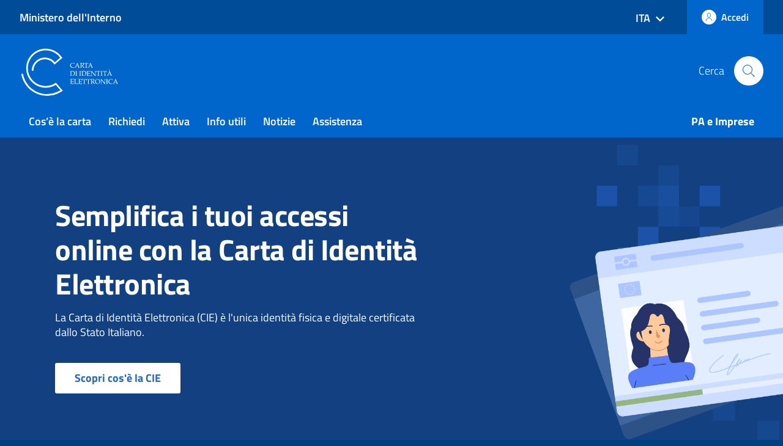

--- FILE ---
content_type: text/html; charset=UTF-8
request_url: https://www.cartaidentita.interno.gov.it/
body_size: 332623
content:
<!DOCTYPE html>
<html lang="it-IT">

<head>
	    <meta charset="UTF-8" />

	 <script>
		window.__PUBLIC_PATH__ = 'https://www.cartaidentita.interno.gov.it/wp-content/themes/design-italia/lib/bootstrap-italia/fonts';	</script>
    <meta name="viewport" content="width=device-width, initial-scale=1, shrink-to-fit=no"> <title>Carta di Identità Elettronica (CIE) &#x2d; Funziona, semplicemente</title>
<link rel="alternate" href="https://www.cartaidentita.interno.gov.it/" hreflang="it" />
<link rel="alternate" href="https://www.cartaidentita.interno.gov.it/en/" hreflang="en" />
<link rel="alternate" href="https://www.cartaidentita.interno.gov.it/de/" hreflang="de" />

<!-- The SEO Framework by Sybre Waaijer -->
<meta name="robots" content="max-snippet:-1,max-image-preview:standard,max-video-preview:-1" />
<meta name="description" content="Semplifica i tuoi accessi online con la Carta di Identit&agrave; Elettronica La Carta di Identit&agrave; Elettronica (CIE) &egrave; l&#039;unica identit&agrave; fisica e digitale certificata&#8230;" />
<meta property="og:image" content="https://www.cartaidentita.interno.gov.it/downloads/2022/11/Linea-in-mezzo.png" />
<meta property="og:image" content="https://www.cartaidentita.interno.gov.it/downloads/elementor/thumbs/logocie-1-quj6p07f4q98wlrkkqra3j0024uh7y8ocgeybfqjgg.png" />
<meta property="og:image" content="https://www.cartaidentita.interno.gov.it/downloads/2022/11/logo-apple-mobile-1-150x50.png" />
<meta property="og:locale" content="it_IT" />
<meta property="og:type" content="website" />
<meta property="og:title" content="Carta di Identità Elettronica (CIE)" />
<meta property="og:description" content="Semplifica i tuoi accessi online con la Carta di Identit&agrave; Elettronica La Carta di Identit&agrave; Elettronica (CIE) &egrave; l&#039;unica identit&agrave; fisica e digitale certificata dallo Stato Italiano. Scopri cos&#039;" />
<meta property="og:url" content="https://www.cartaidentita.interno.gov.it/" />
<meta property="og:site_name" content="Carta di Identità Elettronica (CIE)" />
<meta name="twitter:card" content="summary_large_image" />
<meta name="twitter:title" content="Carta di Identità Elettronica (CIE)" />
<meta name="twitter:description" content="Semplifica i tuoi accessi online con la Carta di Identit&agrave; Elettronica La Carta di Identit&agrave; Elettronica (CIE) &egrave; l&#039;unica identit&agrave; fisica e digitale certificata dallo Stato Italiano. Scopri cos&#039;" />
<meta name="twitter:image" content="https://www.cartaidentita.interno.gov.it/downloads/2022/11/Linea-in-mezzo.png" />
<link rel="canonical" href="https://www.cartaidentita.interno.gov.it/" />
<script type="application/ld+json">{"@context":"https://schema.org","@type":"WebSite","url":"https://www.cartaidentita.interno.gov.it/","name":"Carta di Identit\u00e0 Elettronica (CIE)","potentialAction":{"@type":"SearchAction","target":"https://www.cartaidentita.interno.gov.it/search/{search_term_string}/","query-input":"required name=search_term_string"}}</script>
<script type="application/ld+json">{"@context":"https://schema.org","@type":"Organization","url":"https://www.cartaidentita.interno.gov.it/","name":"Carta di Identit\u00e0 Elettronica (CIE)"}</script>
<!-- / The SEO Framework by Sybre Waaijer | 5.20ms meta | 0.30ms boot -->

<link rel='dns-prefetch' href='//vega.github.io' />
<link rel='dns-prefetch' href='//s.w.org' />
<link rel="alternate" type="application/rss+xml" title="Carta di Identità Elettronica (CIE) &raquo; Feed" href="https://www.cartaidentita.interno.gov.it/feed/" />
<link rel="alternate" type="application/rss+xml" title="Carta di Identità Elettronica (CIE) &raquo; Feed dei commenti" href="https://www.cartaidentita.interno.gov.it/comments/feed/" />
		<script type="text/javascript">
			window._wpemojiSettings = {"baseUrl":"https:\/\/s.w.org\/images\/core\/emoji\/13.1.0\/72x72\/","ext":".png","svgUrl":"https:\/\/s.w.org\/images\/core\/emoji\/13.1.0\/svg\/","svgExt":".svg","source":{"concatemoji":"https:\/\/www.cartaidentita.interno.gov.it\/wp-includes\/js\/wp-emoji-release.min.js?ver=a9fc5d0d3f5b40f6fba52e6ffa973af8"}};
			!function(e,a,t){var n,r,o,i=a.createElement("canvas"),p=i.getContext&&i.getContext("2d");function s(e,t){var a=String.fromCharCode;p.clearRect(0,0,i.width,i.height),p.fillText(a.apply(this,e),0,0);e=i.toDataURL();return p.clearRect(0,0,i.width,i.height),p.fillText(a.apply(this,t),0,0),e===i.toDataURL()}function c(e){var t=a.createElement("script");t.src=e,t.defer=t.type="text/javascript",a.getElementsByTagName("head")[0].appendChild(t)}for(o=Array("flag","emoji"),t.supports={everything:!0,everythingExceptFlag:!0},r=0;r<o.length;r++)t.supports[o[r]]=function(e){if(!p||!p.fillText)return!1;switch(p.textBaseline="top",p.font="600 32px Arial",e){case"flag":return s([127987,65039,8205,9895,65039],[127987,65039,8203,9895,65039])?!1:!s([55356,56826,55356,56819],[55356,56826,8203,55356,56819])&&!s([55356,57332,56128,56423,56128,56418,56128,56421,56128,56430,56128,56423,56128,56447],[55356,57332,8203,56128,56423,8203,56128,56418,8203,56128,56421,8203,56128,56430,8203,56128,56423,8203,56128,56447]);case"emoji":return!s([10084,65039,8205,55357,56613],[10084,65039,8203,55357,56613])}return!1}(o[r]),t.supports.everything=t.supports.everything&&t.supports[o[r]],"flag"!==o[r]&&(t.supports.everythingExceptFlag=t.supports.everythingExceptFlag&&t.supports[o[r]]);t.supports.everythingExceptFlag=t.supports.everythingExceptFlag&&!t.supports.flag,t.DOMReady=!1,t.readyCallback=function(){t.DOMReady=!0},t.supports.everything||(n=function(){t.readyCallback()},a.addEventListener?(a.addEventListener("DOMContentLoaded",n,!1),e.addEventListener("load",n,!1)):(e.attachEvent("onload",n),a.attachEvent("onreadystatechange",function(){"complete"===a.readyState&&t.readyCallback()})),(n=t.source||{}).concatemoji?c(n.concatemoji):n.wpemoji&&n.twemoji&&(c(n.twemoji),c(n.wpemoji)))}(window,document,window._wpemojiSettings);
		</script>
		<style type="text/css">
img.wp-smiley,
img.emoji {
	display: inline !important;
	border: none !important;
	box-shadow: none !important;
	height: 1em !important;
	width: 1em !important;
	margin: 0 .07em !important;
	vertical-align: -0.1em !important;
	background: none !important;
	padding: 0 !important;
}
</style>
	<link rel='stylesheet' id='bdt-uikit-css'  href='https://www.cartaidentita.interno.gov.it/wp-content/plugins/bdthemes-element-pack-lite/assets/css/bdt-uikit.css?ver=3.13.1' type='text/css' media='all' />
<link rel='stylesheet' id='ep-helper-css'  href='https://www.cartaidentita.interno.gov.it/wp-content/plugins/bdthemes-element-pack-lite/assets/css/ep-helper.css?ver=4.6.0' type='text/css' media='all' />
<link rel='stylesheet' id='wp-block-library-css'  href='https://www.cartaidentita.interno.gov.it/wp-includes/css/dist/block-library/style.min.css?ver=a9fc5d0d3f5b40f6fba52e6ffa973af8' type='text/css' media='all' />
<link rel='stylesheet' id='wpa-style-css'  href='https://www.cartaidentita.interno.gov.it/wp-content/plugins/wp-accessibility/css/wpa-style.css?ver=a9fc5d0d3f5b40f6fba52e6ffa973af8' type='text/css' media='all' />
<link rel='stylesheet' id='lineawesome-icon-min-css'  href='https://www.cartaidentita.interno.gov.it/wp-content/themes/design-italia/lib/bootstrap-italia/css/line-awesome.min.css?ver=a9fc5d0d3f5b40f6fba52e6ffa973af8' type='text/css' media='all' />
<link rel='stylesheet' id='bootstrap-italia-min-css'  href='https://www.cartaidentita.interno.gov.it/wp-content/themes/design-italia/lib/bootstrap-italia/css/bootstrap-italia.min.css?ver=a9fc5d0d3f5b40f6fba52e6ffa973af8' type='text/css' media='all' />
<link rel='stylesheet' id='bootstrap-italia-map-css'  href='https://www.cartaidentita.interno.gov.it/wp-content/themes/design-italia/lib/bootstrap-italia/css/bootstrap-italia.min.css.map?ver=a9fc5d0d3f5b40f6fba52e6ffa973af8' type='text/css' media='all' />
<link rel='stylesheet' id='bootstrap-italia-icon-font-css'  href='https://www.cartaidentita.interno.gov.it/wp-content/themes/design-italia/lib/bootstrap-italia/css/italia-icon-font.css?ver=a9fc5d0d3f5b40f6fba52e6ffa973af8' type='text/css' media='all' />
<link rel='stylesheet' id='elementor-icons-css'  href='https://www.cartaidentita.interno.gov.it/wp-content/plugins/elementor/assets/lib/eicons/css/elementor-icons.min.css?ver=5.13.0' type='text/css' media='all' />
<link rel='stylesheet' id='elementor-frontend-legacy-css'  href='https://www.cartaidentita.interno.gov.it/downloads/elementor/css/custom-frontend-legacy.min.css?ver=3.5.1' type='text/css' media='all' />
<link rel='stylesheet' id='elementor-frontend-css'  href='https://www.cartaidentita.interno.gov.it/downloads/elementor/css/custom-frontend.min.css?ver=1671104488' type='text/css' media='all' />
<link rel='stylesheet' id='elementor-post-10-css'  href='https://www.cartaidentita.interno.gov.it/downloads/elementor/css/post-10.css?ver=1671104488' type='text/css' media='all' />
<link rel='stylesheet' id='elementor-pro-css'  href='https://www.cartaidentita.interno.gov.it/downloads/elementor/css/custom-pro-frontend.min.css?ver=1671104488' type='text/css' media='all' />
<link rel='stylesheet' id='font-awesome-5-all-css'  href='https://www.cartaidentita.interno.gov.it/wp-content/plugins/elementor/assets/lib/font-awesome/css/all.min.css?ver=3.5.1' type='text/css' media='all' />
<link rel='stylesheet' id='font-awesome-4-shim-css'  href='https://www.cartaidentita.interno.gov.it/wp-content/plugins/elementor/assets/lib/font-awesome/css/v4-shims.min.css?ver=3.5.1' type='text/css' media='all' />
<link rel='stylesheet' id='elementor-global-css'  href='https://www.cartaidentita.interno.gov.it/downloads/elementor/css/global.css?ver=1681228602' type='text/css' media='all' />
<link rel='stylesheet' id='elementor-post-10782-css'  href='https://www.cartaidentita.interno.gov.it/downloads/elementor/css/post-10782.css?ver=1730283800' type='text/css' media='all' />
<link rel='stylesheet' id='child-theme-css'  href='https://www.cartaidentita.interno.gov.it/wp-content/themes/design-italia-child/style.css?ver=a9fc5d0d3f5b40f6fba52e6ffa973af8' type='text/css' media='all' />
<link rel='stylesheet' id='general-style-father-css'  href='https://www.cartaidentita.interno.gov.it/wp-content/themes/design-italia/style.css?ver=a9fc5d0d3f5b40f6fba52e6ffa973af8' type='text/css' media='all' />
<link rel="stylesheet" type="text/css" href="https://www.cartaidentita.interno.gov.it/wp-content/plugins/nextend-smart-slider3-pro/Public/SmartSlider3/Application/Frontend/Assets/dist/smartslider.min.css?ver=23139749" media="all">
<style data-related="n2-ss-2">div#n2-ss-2 .n2-ss-slider-1{display:grid;position:relative;}div#n2-ss-2 .n2-ss-slider-2{display:grid;position:relative;overflow:hidden;padding:0px 0px 0px 0px;border:0px solid RGBA(62,62,62,1);border-radius:0px;background-clip:padding-box;background-repeat:repeat;background-position:50% 50%;background-size:cover;background-attachment:scroll;z-index:1;}div#n2-ss-2:not(.n2-ss-loaded) .n2-ss-slider-2{background-image:none !important;}div#n2-ss-2 .n2-ss-slider-3{display:grid;grid-template-areas:'cover';position:relative;overflow:hidden;z-index:10;}div#n2-ss-2 .n2-ss-slider-3 > *{grid-area:cover;}div#n2-ss-2 .n2-ss-slide-backgrounds,div#n2-ss-2 .n2-ss-slider-3 > .n2-ss-divider{position:relative;}div#n2-ss-2 .n2-ss-slide-backgrounds{z-index:10;}div#n2-ss-2 .n2-ss-slide-backgrounds > *{overflow:hidden;}div#n2-ss-2 .n2-ss-slide-background{transform:translateX(-100000px);}div#n2-ss-2 .n2-ss-slider-4{place-self:center;position:relative;width:100%;height:100%;z-index:20;display:grid;grid-template-areas:'slide';}div#n2-ss-2 .n2-ss-slider-4 > *{grid-area:slide;}div#n2-ss-2.n2-ss-full-page--constrain-ratio .n2-ss-slider-4{height:auto;}div#n2-ss-2 .n2-ss-slide{display:grid;place-items:center;grid-auto-columns:100%;position:relative;z-index:20;-webkit-backface-visibility:hidden;transform:translateX(-100000px);}div#n2-ss-2 .n2-ss-slide{perspective:1000px;}div#n2-ss-2 .n2-ss-slide-active{z-index:21;}.n2-ss-background-animation{position:absolute;top:0;left:0;width:100%;height:100%;z-index:3;}div#n2-ss-2 .n2-ss-button-container,div#n2-ss-2 .n2-ss-button-container a{display:block;}div#n2-ss-2 .n2-ss-button-container--non-full-width,div#n2-ss-2 .n2-ss-button-container--non-full-width a{display:inline-block;}div#n2-ss-2 .n2-ss-button-container.n2-ss-nowrap{white-space:nowrap;}div#n2-ss-2 .n2-ss-button-container a div{display:inline;font-size:inherit;text-decoration:inherit;color:inherit;line-height:inherit;font-family:inherit;font-weight:inherit;}div#n2-ss-2 .n2-ss-button-container a > div{display:inline-flex;align-items:center;vertical-align:top;}div#n2-ss-2 .n2-ss-button-container span{font-size:100%;vertical-align:baseline;}div#n2-ss-2 .n2-ss-button-container a[data-iconplacement="left"] span{margin-right:0.3em;}div#n2-ss-2 .n2-ss-button-container a[data-iconplacement="right"] span{margin-left:0.3em;}div#n2-ss-2 .n2-ss-control-bullet{visibility:hidden;text-align:center;justify-content:center;z-index:14;}div#n2-ss-2 .n2-ss-control-bullet--calculate-size{left:0 !important;}div#n2-ss-2 .n2-ss-control-bullet-horizontal.n2-ss-control-bullet-fullsize{width:100%;}div#n2-ss-2 .n2-ss-control-bullet-vertical.n2-ss-control-bullet-fullsize{height:100%;flex-flow:column;}div#n2-ss-2 .nextend-bullet-bar{display:inline-flex;vertical-align:top;visibility:visible;align-items:center;flex-wrap:wrap;}div#n2-ss-2 .n2-bar-justify-content-left{justify-content:flex-start;}div#n2-ss-2 .n2-bar-justify-content-center{justify-content:center;}div#n2-ss-2 .n2-bar-justify-content-right{justify-content:flex-end;}div#n2-ss-2 .n2-ss-control-bullet-vertical > .nextend-bullet-bar{flex-flow:column;}div#n2-ss-2 .n2-ss-control-bullet-fullsize > .nextend-bullet-bar{display:flex;}div#n2-ss-2 .n2-ss-control-bullet-horizontal.n2-ss-control-bullet-fullsize > .nextend-bullet-bar{flex:1 1 auto;}div#n2-ss-2 .n2-ss-control-bullet-vertical.n2-ss-control-bullet-fullsize > .nextend-bullet-bar{height:100%;}div#n2-ss-2 .nextend-bullet-bar .n2-bullet{cursor:pointer;transition:background-color 0.4s;}div#n2-ss-2 .nextend-bullet-bar .n2-bullet.n2-active{cursor:default;}div#n2-ss-2 div.n2-ss-bullet-thumbnail-container{position:absolute;z-index:10000000;}div#n2-ss-2 .n2-ss-bullet-thumbnail-container .n2-ss-bullet-thumbnail{background-size:cover;background-repeat:no-repeat;background-position:center;}div#n2-ss-2 .nextend-arrow{cursor:pointer;overflow:hidden;line-height:0 !important;z-index:18;-webkit-user-select:none;}div#n2-ss-2 .nextend-arrow img{position:relative;display:block;}div#n2-ss-2 .nextend-arrow img.n2-arrow-hover-img{display:none;}div#n2-ss-2 .nextend-arrow:FOCUS img.n2-arrow-hover-img,div#n2-ss-2 .nextend-arrow:HOVER img.n2-arrow-hover-img{display:inline;}div#n2-ss-2 .nextend-arrow:FOCUS img.n2-arrow-normal-img,div#n2-ss-2 .nextend-arrow:HOVER img.n2-arrow-normal-img{display:none;}div#n2-ss-2 .nextend-arrow-animated{overflow:hidden;}div#n2-ss-2 .nextend-arrow-animated > div{position:relative;}div#n2-ss-2 .nextend-arrow-animated .n2-active{position:absolute;}div#n2-ss-2 .nextend-arrow-animated-fade{transition:background 0.3s, opacity 0.4s;}div#n2-ss-2 .nextend-arrow-animated-horizontal > div{transition:all 0.4s;transform:none;}div#n2-ss-2 .nextend-arrow-animated-horizontal .n2-active{top:0;}div#n2-ss-2 .nextend-arrow-previous.nextend-arrow-animated-horizontal .n2-active{left:100%;}div#n2-ss-2 .nextend-arrow-next.nextend-arrow-animated-horizontal .n2-active{right:100%;}div#n2-ss-2 .nextend-arrow-previous.nextend-arrow-animated-horizontal:HOVER > div,div#n2-ss-2 .nextend-arrow-previous.nextend-arrow-animated-horizontal:FOCUS > div{transform:translateX(-100%);}div#n2-ss-2 .nextend-arrow-next.nextend-arrow-animated-horizontal:HOVER > div,div#n2-ss-2 .nextend-arrow-next.nextend-arrow-animated-horizontal:FOCUS > div{transform:translateX(100%);}div#n2-ss-2 .nextend-arrow-animated-vertical > div{transition:all 0.4s;transform:none;}div#n2-ss-2 .nextend-arrow-animated-vertical .n2-active{left:0;}div#n2-ss-2 .nextend-arrow-previous.nextend-arrow-animated-vertical .n2-active{top:100%;}div#n2-ss-2 .nextend-arrow-next.nextend-arrow-animated-vertical .n2-active{bottom:100%;}div#n2-ss-2 .nextend-arrow-previous.nextend-arrow-animated-vertical:HOVER > div,div#n2-ss-2 .nextend-arrow-previous.nextend-arrow-animated-vertical:FOCUS > div{transform:translateY(-100%);}div#n2-ss-2 .nextend-arrow-next.nextend-arrow-animated-vertical:HOVER > div,div#n2-ss-2 .nextend-arrow-next.nextend-arrow-animated-vertical:FOCUS > div{transform:translateY(100%);}div#n2-ss-2 .n-uc-eIoo9014SZi1-inner{border-width:0px 0px 0px 0px ;border-style:solid;border-color:RGBA(255,255,255,1);}div#n2-ss-2 .n-uc-eIoo9014SZi1-inner:HOVER{border-width:0px 0px 0px 0px ;border-style:solid;border-color:RGBA(255,255,255,1);}div#n2-ss-2 .n-uc-7hL3M4D1J7j6-inner{border-width:0px 0px 0px 0px ;border-style:solid;border-color:RGBA(255,255,255,1);}div#n2-ss-2 .n-uc-7hL3M4D1J7j6-inner:HOVER{border-width:0px 0px 0px 0px ;border-style:solid;border-color:RGBA(255,255,255,1);}div#n2-ss-2 .n-uc-n8HSnMv2jGtM-inner{border-width:0px 0px 0px 0px ;border-style:solid;border-color:RGBA(255,255,255,1);}div#n2-ss-2 .n-uc-n8HSnMv2jGtM-inner:HOVER{border-width:0px 0px 0px 0px ;border-style:solid;border-color:RGBA(255,255,255,1);}div#n2-ss-2 .n2-font-27db27145bcbefa457e27a8bb17ae78c-paragraph{font-family: 'Titillium Web';color: #2567D0;font-size:250%;text-shadow: none;line-height: 1.5;font-weight: normal;font-style: normal;text-decoration: none;text-align: left;letter-spacing: normal;word-spacing: normal;text-transform: none;font-weight: 700;font-family:'Titillium Web';font-style:normal;font-weight:1200;font-size:40px;line-height:48px;display:flex;align-items:center;color:#2567D0;}div#n2-ss-2 .n2-font-27db27145bcbefa457e27a8bb17ae78c-paragraph a, div#n2-ss-2 .n2-font-27db27145bcbefa457e27a8bb17ae78c-paragraph a:FOCUS{font-family: 'Titillium Web';color: #1890d7;font-size:100%;text-shadow: none;line-height: 1.5;font-weight: normal;font-style: normal;text-decoration: none;text-align: left;letter-spacing: normal;word-spacing: normal;text-transform: none;font-weight: 700;}div#n2-ss-2 .n2-font-27db27145bcbefa457e27a8bb17ae78c-paragraph a:HOVER, div#n2-ss-2 .n2-font-27db27145bcbefa457e27a8bb17ae78c-paragraph a:ACTIVE{font-family: 'Titillium Web';color: #1890d7;font-size:100%;text-shadow: none;line-height: 1.5;font-weight: normal;font-style: normal;text-decoration: none;text-align: left;letter-spacing: normal;word-spacing: normal;text-transform: none;font-weight: 700;}div#n2-ss-2 .n2-font-fc60c039ba01bfa857050e098c55492a-paragraph{font-family: 'Titillium Web';color: #2567D0;font-size:112.5%;text-shadow: none;line-height: 1.5;font-weight: normal;font-style: normal;text-decoration: none;text-align: left;letter-spacing: normal;word-spacing: normal;text-transform: none;font-weight: 400;font-family:'Titillium Web';font-style:normal;font-weight:400;font-size:18px;line-height:24px;display:flex;align-items:center;color:#556475;}div#n2-ss-2 .n2-font-fc60c039ba01bfa857050e098c55492a-paragraph a, div#n2-ss-2 .n2-font-fc60c039ba01bfa857050e098c55492a-paragraph a:FOCUS{font-family: 'Titillium Web';color: #1890d7;font-size:100%;text-shadow: none;line-height: 1.5;font-weight: normal;font-style: normal;text-decoration: none;text-align: left;letter-spacing: normal;word-spacing: normal;text-transform: none;font-weight: 400;}div#n2-ss-2 .n2-font-fc60c039ba01bfa857050e098c55492a-paragraph a:HOVER, div#n2-ss-2 .n2-font-fc60c039ba01bfa857050e098c55492a-paragraph a:ACTIVE{font-family: 'Titillium Web';color: #1890d7;font-size:100%;text-shadow: none;line-height: 1.5;font-weight: normal;font-style: normal;text-decoration: none;text-align: left;letter-spacing: normal;word-spacing: normal;text-transform: none;font-weight: 400;}div#n2-ss-2 .n-uc-vL9amTJZ688C-inner{border-width:0px 0px 0px 0px ;border-style:solid;border-color:RGBA(255,255,255,1);}div#n2-ss-2 .n-uc-vL9amTJZ688C-inner:HOVER{border-width:0px 0px 0px 0px ;border-style:solid;border-color:RGBA(255,255,255,1);}div#n2-ss-2 .n-uc-zhg5vIko1HuC-inner{border-width:0px 0px 0px 0px ;border-style:solid;border-color:RGBA(255,255,255,1);}div#n2-ss-2 .n-uc-zhg5vIko1HuC-inner:HOVER{border-width:0px 0px 0px 0px ;border-style:solid;border-color:RGBA(255,255,255,1);}div#n2-ss-2 .n2-font-27b0297e10d8eca1857e9792b11fda01-link a{font-family: 'Titillium Web';color: #ffffff;font-size:112.5%;text-shadow: none;line-height: 1.5;font-weight: normal;font-style: normal;text-decoration: none;text-align: center;letter-spacing: normal;word-spacing: normal;text-transform: none;font-weight: 700;}div#n2-ss-2 .n2-style-209015dcab4b061e0f57394056e04d11-heading{background: #0066CC;opacity:1;padding:12px 28px 12px 28px ;box-shadow: none;border: 2px solid RGBA(0,102,204,1);border-radius:4px;}div#n2-ss-2 .n2-style-209015dcab4b061e0f57394056e04d11-heading:Hover, div#n2-ss-2 .n2-style-209015dcab4b061e0f57394056e04d11-heading:ACTIVE, div#n2-ss-2 .n2-style-209015dcab4b061e0f57394056e04d11-heading:FOCUS{background: RGBA(0,77,153,1);border: 2px solid RGBA(0,77,153,1);}div#n2-ss-2 .n-uc-1ab85add9dbe9-inner{border-width:0px 0px 0px 0px ;border-style:solid;border-color:RGBA(255,255,255,1);}div#n2-ss-2 .n-uc-1ab85add9dbe9-inner:HOVER{border-width:0px 0px 0px 0px ;border-style:solid;border-color:RGBA(255,255,255,1);}div#n2-ss-2 .n-uc-5wubltB8Nz1q-inner{border-width:0px 0px 0px 0px ;border-style:solid;border-color:RGBA(255,255,255,1);}div#n2-ss-2 .n-uc-5wubltB8Nz1q-inner:HOVER{border-width:0px 0px 0px 0px ;border-style:solid;border-color:RGBA(255,255,255,1);}div#n2-ss-2 .n-uc-GANqCBVMfXbo-inner{border-width:0px 0px 0px 0px ;border-style:solid;border-color:RGBA(255,255,255,1);}div#n2-ss-2 .n-uc-GANqCBVMfXbo-inner:HOVER{border-width:0px 0px 0px 0px ;border-style:solid;border-color:RGBA(255,255,255,1);}div#n2-ss-2 .n-uc-2HDP5VvANLzM-inner{border-width:0px 0px 0px 0px ;border-style:solid;border-color:RGBA(255,255,255,1);}div#n2-ss-2 .n-uc-2HDP5VvANLzM-inner:HOVER{border-width:0px 0px 0px 0px ;border-style:solid;border-color:RGBA(255,255,255,1);}div#n2-ss-2 .n-uc-AtFUxAeAMVva-inner{border-width:0px 0px 0px 0px ;border-style:solid;border-color:RGBA(255,255,255,1);}div#n2-ss-2 .n-uc-AtFUxAeAMVva-inner:HOVER{border-width:0px 0px 0px 0px ;border-style:solid;border-color:RGBA(255,255,255,1);}div#n2-ss-2 .n-uc-ZnmaeledmN1b-inner{border-width:0px 0px 0px 0px ;border-style:solid;border-color:RGBA(255,255,255,1);}div#n2-ss-2 .n-uc-ZnmaeledmN1b-inner:HOVER{border-width:0px 0px 0px 0px ;border-style:solid;border-color:RGBA(255,255,255,1);}div#n2-ss-2 .n-uc-PQcAg5Uwlqyb-inner{border-width:0px 0px 0px 0px ;border-style:solid;border-color:RGBA(255,255,255,1);}div#n2-ss-2 .n-uc-PQcAg5Uwlqyb-inner:HOVER{border-width:0px 0px 0px 0px ;border-style:solid;border-color:RGBA(255,255,255,1);}div#n2-ss-2 .n-uc-HBBWnMTjwNI9-inner{border-width:0px 0px 0px 0px ;border-style:solid;border-color:RGBA(255,255,255,1);}div#n2-ss-2 .n-uc-HBBWnMTjwNI9-inner:HOVER{border-width:0px 0px 0px 0px ;border-style:solid;border-color:RGBA(255,255,255,1);}div#n2-ss-2 .n-uc-0GFs7hNBRgHU-inner{border-width:0px 0px 0px 0px ;border-style:solid;border-color:RGBA(255,255,255,1);}div#n2-ss-2 .n-uc-0GFs7hNBRgHU-inner:HOVER{border-width:0px 0px 0px 0px ;border-style:solid;border-color:RGBA(255,255,255,1);}div#n2-ss-2 .n-uc-WQFGcTGTlrSB-inner{border-width:0px 0px 0px 0px ;border-style:solid;border-color:RGBA(255,255,255,1);}div#n2-ss-2 .n-uc-WQFGcTGTlrSB-inner:HOVER{border-width:0px 0px 0px 0px ;border-style:solid;border-color:RGBA(255,255,255,1);}div#n2-ss-2 .n-uc-1UsDjhcKAgt8-inner{border-width:0px 0px 0px 0px ;border-style:solid;border-color:RGBA(255,255,255,1);}div#n2-ss-2 .n-uc-1UsDjhcKAgt8-inner:HOVER{border-width:0px 0px 0px 0px ;border-style:solid;border-color:RGBA(255,255,255,1);}div#n2-ss-2 .n-uc-oubjqn77efxg-inner{border-width:0px 0px 0px 0px ;border-style:solid;border-color:RGBA(255,255,255,1);}div#n2-ss-2 .n-uc-oubjqn77efxg-inner:HOVER{border-width:0px 0px 0px 0px ;border-style:solid;border-color:RGBA(255,255,255,1);}div#n2-ss-2 .n-uc-AHLigV6uiaTd-inner{border-width:0px 0px 0px 0px ;border-style:solid;border-color:RGBA(255,255,255,1);}div#n2-ss-2 .n-uc-AHLigV6uiaTd-inner:HOVER{border-width:0px 0px 0px 0px ;border-style:solid;border-color:RGBA(255,255,255,1);}div#n2-ss-2 .n-uc-VZKWKaGMjS8Y-inner{border-width:0px 0px 0px 0px ;border-style:solid;border-color:RGBA(255,255,255,1);}div#n2-ss-2 .n-uc-VZKWKaGMjS8Y-inner:HOVER{border-width:0px 0px 0px 0px ;border-style:solid;border-color:RGBA(255,255,255,1);}div#n2-ss-2 .n-uc-5fyk1oohKS9b-inner{border-width:0px 0px 0px 0px ;border-style:solid;border-color:RGBA(255,255,255,1);}div#n2-ss-2 .n-uc-5fyk1oohKS9b-inner:HOVER{border-width:0px 0px 0px 0px ;border-style:solid;border-color:RGBA(255,255,255,1);}div#n2-ss-2 .n-uc-thsTBuEyiB4F-inner{border-width:0px 0px 0px 0px ;border-style:solid;border-color:RGBA(255,255,255,1);}div#n2-ss-2 .n-uc-thsTBuEyiB4F-inner:HOVER{border-width:0px 0px 0px 0px ;border-style:solid;border-color:RGBA(255,255,255,1);}div#n2-ss-2 .n-uc-DTu7DLcd2V3Y-inner{border-width:0px 0px 0px 0px ;border-style:solid;border-color:RGBA(255,255,255,1);}div#n2-ss-2 .n-uc-DTu7DLcd2V3Y-inner:HOVER{border-width:0px 0px 0px 0px ;border-style:solid;border-color:RGBA(255,255,255,1);}div#n2-ss-2 .n-uc-Aa2Hpy0yMddn-inner{border-width:0px 0px 0px 0px ;border-style:solid;border-color:RGBA(255,255,255,1);}div#n2-ss-2 .n-uc-Aa2Hpy0yMddn-inner:HOVER{border-width:0px 0px 0px 0px ;border-style:solid;border-color:RGBA(255,255,255,1);}div#n2-ss-2 .n-uc-2rk8M2dmoNo9-inner{border-width:0px 0px 0px 0px ;border-style:solid;border-color:RGBA(255,255,255,1);}div#n2-ss-2 .n-uc-2rk8M2dmoNo9-inner:HOVER{border-width:0px 0px 0px 0px ;border-style:solid;border-color:RGBA(255,255,255,1);}div#n2-ss-2 .n2-style-1b12231d0723af5cb5b285d8075a1a8f-dot{background: #94C4F5;opacity:1;padding:4px 4px 4px 4px ;box-shadow: none;border: 0px solid RGBA(0,0,0,1);border-radius:50px;margin-left:7px;margin-right:7px;}div#n2-ss-2 .n2-style-1b12231d0723af5cb5b285d8075a1a8f-dot.n2-active, div#n2-ss-2 .n2-style-1b12231d0723af5cb5b285d8075a1a8f-dot:HOVER, div#n2-ss-2 .n2-style-1b12231d0723af5cb5b285d8075a1a8f-dot:FOCUS{background: #0066CC;}div#n2-ss-2 .n2-style-89e6829493f6425211df0e3f6998e151-simple{background: RGBA(255,255,255,0);opacity:1;padding:0px 0px 0px 0px ;box-shadow: none;border: 0px solid RGBA(0,0,0,1);border-radius:0px;}div#n2-ss-2 .n2-style-86a5fc8f0132e522528951ff100c0b99-heading{background: #0066CC;opacity:1;padding:13px 13px 13px 13px ;box-shadow: none;border: 0px solid RGBA(0,0,0,1);border-radius:4px;}div#n2-ss-2 .n2-ss-slide-limiter{max-width:1280px;}div#n2-ss-2 .n-uc-4FKwtYeQaYv5{padding:10px 0px 10px 0px}div#n2-ss-2 .n-uc-sOlsPRodoWZr-inner{padding:10px 10px 10px 10px;justify-content:center}div#n2-ss-2 .n-uc-sOlsPRodoWZr{align-self:center;}div#n2-ss-2 .n-uc-eIoo9014SZi1-inner{padding:0px 0px 10px 0px}div#n2-ss-2 .n-uc-eIoo9014SZi1-inner > .n2-ss-layer-row-inner{width:calc(100% + 21px);margin:-10px;flex-wrap:nowrap;}div#n2-ss-2 .n-uc-eIoo9014SZi1-inner > .n2-ss-layer-row-inner > .n2-ss-layer[data-sstype="col"]{margin:10px}div#n2-ss-2 .n-uc-7hL3M4D1J7j6-inner{padding:10px 10px 10px 10px;justify-content:center}div#n2-ss-2 .n-uc-7hL3M4D1J7j6{max-width: 580px;width:50%}div#n2-ss-2 .n-uc-7RuNNu4OGTow{max-width:414px}div#n2-ss-2 .n-uc-n8HSnMv2jGtM-inner{padding:0px 10px 10px 10px;justify-content:center}div#n2-ss-2 .n-uc-n8HSnMv2jGtM{max-width: 435px;width:50%}div#n2-ss-2 .n-uc-zfQ4L0Q0QaKX{--margin-top:-5px}div#n2-ss-2 .n-uc-7AGwwTSyEhHf{--margin-top:13px}div#n2-ss-2 .n-uc-vL9amTJZ688C-inner{padding:24px 10px 10px 0px}div#n2-ss-2 .n-uc-vL9amTJZ688C-inner > .n2-ss-layer-row-inner{width:calc(100% + 21px);margin:-10px;flex-wrap:nowrap;}div#n2-ss-2 .n-uc-vL9amTJZ688C-inner > .n2-ss-layer-row-inner > .n2-ss-layer[data-sstype="col"]{margin:10px}div#n2-ss-2 .n-uc-vL9amTJZ688C{--margin-left:-10px}div#n2-ss-2 .n-uc-zhg5vIko1HuC-inner{padding:10px 10px 10px 10px;text-align:left;--ssselfalign:var(--ss-fs);;justify-content:center}div#n2-ss-2 .n-uc-zhg5vIko1HuC{max-width: 165px;width:50%}div#n2-ss-2 .n-uc-1ab85add9dbe9-inner{padding:10px 10px 10px 10px;text-align:left;--ssselfalign:var(--ss-fs);;justify-content:center}div#n2-ss-2 .n-uc-1ab85add9dbe9{max-width: 225px;width:50%}div#n2-ss-2 .n-uc-pkCuxyZRbWtU{padding:10px 0px 10px 0px}div#n2-ss-2 .n-uc-PQ5smEgfMXPc-inner{padding:10px 10px 10px 10px;justify-content:center}div#n2-ss-2 .n-uc-PQ5smEgfMXPc{align-self:center;}div#n2-ss-2 .n-uc-5wubltB8Nz1q-inner{padding:0px 0px 10px 0px}div#n2-ss-2 .n-uc-5wubltB8Nz1q-inner > .n2-ss-layer-row-inner{width:calc(100% + 21px);margin:-10px;flex-wrap:nowrap;}div#n2-ss-2 .n-uc-5wubltB8Nz1q-inner > .n2-ss-layer-row-inner > .n2-ss-layer[data-sstype="col"]{margin:10px}div#n2-ss-2 .n-uc-GANqCBVMfXbo-inner{padding:10px 10px 10px 10px;justify-content:center}div#n2-ss-2 .n-uc-GANqCBVMfXbo{max-width: 580px;width:50%}div#n2-ss-2 .n-uc-fPyxaFzr16pX{max-width:414px}div#n2-ss-2 .n-uc-2HDP5VvANLzM-inner{padding:50px 10px 10px 10px;justify-content:center}div#n2-ss-2 .n-uc-2HDP5VvANLzM{max-width: 495px;width:50%}div#n2-ss-2 .n-uc-rqEOVhtJerLh{--margin-top:-5px}div#n2-ss-2 .n-uc-Nsax66SWLLSM{--margin-top:13px}div#n2-ss-2 .n-uc-AtFUxAeAMVva-inner{padding:24px 10px 10px 0px}div#n2-ss-2 .n-uc-AtFUxAeAMVva-inner > .n2-ss-layer-row-inner{width:calc(100% + 21px);margin:-10px;flex-wrap:nowrap;}div#n2-ss-2 .n-uc-AtFUxAeAMVva-inner > .n2-ss-layer-row-inner > .n2-ss-layer[data-sstype="col"]{margin:10px}div#n2-ss-2 .n-uc-AtFUxAeAMVva{--margin-left:-10px}div#n2-ss-2 .n-uc-ZnmaeledmN1b-inner{padding:10px 10px 10px 10px;text-align:left;--ssselfalign:var(--ss-fs);;justify-content:center}div#n2-ss-2 .n-uc-ZnmaeledmN1b{max-width: 165px;width:50%}div#n2-ss-2 .n-uc-PQcAg5Uwlqyb-inner{padding:10px 10px 10px 10px;text-align:left;--ssselfalign:var(--ss-fs);;justify-content:center}div#n2-ss-2 .n-uc-PQcAg5Uwlqyb{max-width: 225px;width:50%}div#n2-ss-2 .n-uc-P2nY2GqxyKhw{padding:10px 0px 10px 0px}div#n2-ss-2 .n-uc-44W2pBEuvyEB-inner{padding:10px 10px 10px 10px;justify-content:center}div#n2-ss-2 .n-uc-44W2pBEuvyEB{align-self:center;}div#n2-ss-2 .n-uc-HBBWnMTjwNI9-inner{padding:0px 0px 10px 0px}div#n2-ss-2 .n-uc-HBBWnMTjwNI9-inner > .n2-ss-layer-row-inner{width:calc(100% + 21px);margin:-10px;flex-wrap:nowrap;}div#n2-ss-2 .n-uc-HBBWnMTjwNI9-inner > .n2-ss-layer-row-inner > .n2-ss-layer[data-sstype="col"]{margin:10px}div#n2-ss-2 .n-uc-0GFs7hNBRgHU-inner{padding:10px 10px 10px 10px;justify-content:center}div#n2-ss-2 .n-uc-0GFs7hNBRgHU{max-width: 580px;width:50%}div#n2-ss-2 .n-uc-akxlVTVonIrc{max-width:414px}div#n2-ss-2 .n-uc-WQFGcTGTlrSB-inner{padding:50px 10px 10px 10px;justify-content:center}div#n2-ss-2 .n-uc-WQFGcTGTlrSB{max-width: 495px;width:50%}div#n2-ss-2 .n-uc-sWa5THPoLH4s{--margin-top:-5px}div#n2-ss-2 .n-uc-4ByzmAWijqvw{--margin-top:13px;--margin-right:25px}div#n2-ss-2 .n-uc-1UsDjhcKAgt8-inner{padding:24px 10px 10px 0px}div#n2-ss-2 .n-uc-1UsDjhcKAgt8-inner > .n2-ss-layer-row-inner{width:calc(100% + 21px);margin:-10px;flex-wrap:nowrap;}div#n2-ss-2 .n-uc-1UsDjhcKAgt8-inner > .n2-ss-layer-row-inner > .n2-ss-layer[data-sstype="col"]{margin:10px}div#n2-ss-2 .n-uc-1UsDjhcKAgt8{--margin-left:-10px}div#n2-ss-2 .n-uc-oubjqn77efxg-inner{padding:10px 10px 10px 10px;text-align:left;--ssselfalign:var(--ss-fs);;justify-content:center}div#n2-ss-2 .n-uc-oubjqn77efxg{max-width: 165px;width:50%}div#n2-ss-2 .n-uc-AHLigV6uiaTd-inner{padding:10px 10px 10px 10px;text-align:left;--ssselfalign:var(--ss-fs);;justify-content:center}div#n2-ss-2 .n-uc-AHLigV6uiaTd{max-width: 225px;width:50%}div#n2-ss-2 .n-uc-NmzIPMaP4nsV{padding:10px 0px 10px 0px}div#n2-ss-2 .n-uc-pRylfGSsww3Y-inner{padding:10px 10px 10px 10px;justify-content:center}div#n2-ss-2 .n-uc-pRylfGSsww3Y{align-self:center;}div#n2-ss-2 .n-uc-VZKWKaGMjS8Y-inner{padding:0px 0px 10px 0px}div#n2-ss-2 .n-uc-VZKWKaGMjS8Y-inner > .n2-ss-layer-row-inner{width:calc(100% + 21px);margin:-10px;flex-wrap:nowrap;}div#n2-ss-2 .n-uc-VZKWKaGMjS8Y-inner > .n2-ss-layer-row-inner > .n2-ss-layer[data-sstype="col"]{margin:10px}div#n2-ss-2 .n-uc-5fyk1oohKS9b-inner{padding:10px 10px 10px 10px;justify-content:center}div#n2-ss-2 .n-uc-5fyk1oohKS9b{max-width: 580px;width:50%}div#n2-ss-2 .n-uc-VMz9xIUTFzuV{max-width:414px}div#n2-ss-2 .n-uc-thsTBuEyiB4F-inner{padding:0px 10px 10px 10px;justify-content:center}div#n2-ss-2 .n-uc-thsTBuEyiB4F{max-width: 495px;width:50%}div#n2-ss-2 .n-uc-QYiFYQtpNSno{--margin-top:-5px}div#n2-ss-2 .n-uc-h2akTOcvwqAS{--margin-top:13px}div#n2-ss-2 .n-uc-DTu7DLcd2V3Y-inner{padding:24px 10px 10px 0px}div#n2-ss-2 .n-uc-DTu7DLcd2V3Y-inner > .n2-ss-layer-row-inner{width:calc(100% + 21px);margin:-10px;flex-wrap:nowrap;}div#n2-ss-2 .n-uc-DTu7DLcd2V3Y-inner > .n2-ss-layer-row-inner > .n2-ss-layer[data-sstype="col"]{margin:10px}div#n2-ss-2 .n-uc-DTu7DLcd2V3Y{--margin-left:-10px}div#n2-ss-2 .n-uc-Aa2Hpy0yMddn-inner{padding:10px 10px 10px 10px;text-align:left;--ssselfalign:var(--ss-fs);;justify-content:center}div#n2-ss-2 .n-uc-Aa2Hpy0yMddn{max-width: 165px;width:50%}div#n2-ss-2 .n-uc-2rk8M2dmoNo9-inner{padding:10px 10px 10px 10px;text-align:left;--ssselfalign:var(--ss-fs);;justify-content:center}div#n2-ss-2 .n-uc-2rk8M2dmoNo9{max-width: 225px;width:50%}div#n2-ss-2 .nextend-arrow img{width: 26px}@media (min-width: 1200px){div#n2-ss-2 [data-hide-desktopportrait="1"]{display: none !important;}}@media (orientation: landscape) and (max-width: 1199px) and (min-width: 901px),(orientation: portrait) and (max-width: 1199px) and (min-width: 701px){div#n2-ss-2 .n-uc-eIoo9014SZi1-inner > .n2-ss-layer-row-inner{flex-wrap:nowrap;}div#n2-ss-2 .n-uc-7hL3M4D1J7j6{width:50%}div#n2-ss-2 .n-uc-n8HSnMv2jGtM{width:50%}div#n2-ss-2 .n-uc-vL9amTJZ688C-inner > .n2-ss-layer-row-inner{flex-wrap:nowrap;}div#n2-ss-2 .n-uc-zhg5vIko1HuC{width:50%}div#n2-ss-2 .n-uc-1ab85add9dbe9{width:50%}div#n2-ss-2 .n-uc-5wubltB8Nz1q-inner > .n2-ss-layer-row-inner{flex-wrap:nowrap;}div#n2-ss-2 .n-uc-GANqCBVMfXbo{width:50%}div#n2-ss-2 .n-uc-2HDP5VvANLzM{width:50%}div#n2-ss-2 .n-uc-AtFUxAeAMVva-inner > .n2-ss-layer-row-inner{flex-wrap:nowrap;}div#n2-ss-2 .n-uc-ZnmaeledmN1b{width:50%}div#n2-ss-2 .n-uc-PQcAg5Uwlqyb{width:50%}div#n2-ss-2 .n-uc-HBBWnMTjwNI9-inner > .n2-ss-layer-row-inner{flex-wrap:nowrap;}div#n2-ss-2 .n-uc-0GFs7hNBRgHU{width:50%}div#n2-ss-2 .n-uc-WQFGcTGTlrSB{width:50%}div#n2-ss-2 .n-uc-1UsDjhcKAgt8-inner > .n2-ss-layer-row-inner{flex-wrap:nowrap;}div#n2-ss-2 .n-uc-oubjqn77efxg{width:50%}div#n2-ss-2 .n-uc-AHLigV6uiaTd{width:50%}div#n2-ss-2 .n-uc-VZKWKaGMjS8Y-inner > .n2-ss-layer-row-inner{flex-wrap:nowrap;}div#n2-ss-2 .n-uc-5fyk1oohKS9b{width:50%}div#n2-ss-2 .n-uc-thsTBuEyiB4F{width:50%}div#n2-ss-2 .n-uc-DTu7DLcd2V3Y-inner > .n2-ss-layer-row-inner{flex-wrap:nowrap;}div#n2-ss-2 .n-uc-Aa2Hpy0yMddn{width:50%}div#n2-ss-2 .n-uc-2rk8M2dmoNo9{width:50%}div#n2-ss-2 [data-hide-tabletportrait="1"]{display: none !important;}}@media (orientation: landscape) and (max-width: 900px),(orientation: portrait) and (max-width: 700px){div#n2-ss-2 .n-uc-eIoo9014SZi1-inner > .n2-ss-layer-row-inner{flex-wrap:wrap;}div#n2-ss-2 .n-uc-7hL3M4D1J7j6{width:calc(100% - 20px)}div#n2-ss-2 .n-uc-n8HSnMv2jGtM{width:calc(100% - 20px)}div#n2-ss-2 .n-uc-vL9amTJZ688C-inner > .n2-ss-layer-row-inner{flex-wrap:wrap;}div#n2-ss-2 .n-uc-zhg5vIko1HuC{width:calc(100% - 20px)}div#n2-ss-2 .n-uc-1ab85add9dbe9{width:calc(100% - 20px)}div#n2-ss-2 .n-uc-5wubltB8Nz1q-inner > .n2-ss-layer-row-inner{flex-wrap:wrap;}div#n2-ss-2 .n-uc-GANqCBVMfXbo{width:calc(100% - 20px)}div#n2-ss-2 .n-uc-2HDP5VvANLzM{width:calc(100% - 20px)}div#n2-ss-2 .n-uc-AtFUxAeAMVva-inner > .n2-ss-layer-row-inner{flex-wrap:wrap;}div#n2-ss-2 .n-uc-ZnmaeledmN1b{width:calc(100% - 20px)}div#n2-ss-2 .n-uc-PQcAg5Uwlqyb{width:calc(100% - 20px)}div#n2-ss-2 .n-uc-HBBWnMTjwNI9-inner > .n2-ss-layer-row-inner{flex-wrap:wrap;}div#n2-ss-2 .n-uc-0GFs7hNBRgHU{width:calc(100% - 20px)}div#n2-ss-2 .n-uc-WQFGcTGTlrSB{width:calc(100% - 20px)}div#n2-ss-2 .n-uc-1UsDjhcKAgt8-inner > .n2-ss-layer-row-inner{flex-wrap:wrap;}div#n2-ss-2 .n-uc-oubjqn77efxg{width:calc(100% - 20px)}div#n2-ss-2 .n-uc-AHLigV6uiaTd{width:calc(100% - 20px)}div#n2-ss-2 .n-uc-VZKWKaGMjS8Y-inner > .n2-ss-layer-row-inner{flex-wrap:wrap;}div#n2-ss-2 .n-uc-5fyk1oohKS9b{width:calc(100% - 20px)}div#n2-ss-2 .n-uc-thsTBuEyiB4F{width:calc(100% - 20px)}div#n2-ss-2 .n-uc-DTu7DLcd2V3Y-inner > .n2-ss-layer-row-inner{flex-wrap:wrap;}div#n2-ss-2 .n-uc-Aa2Hpy0yMddn{width:calc(100% - 20px)}div#n2-ss-2 .n-uc-2rk8M2dmoNo9{width:calc(100% - 20px)}div#n2-ss-2 [data-hide-mobileportrait="1"]{display: none !important;}div#n2-ss-2 .nextend-arrow img{width: 16px}}div#n2-ss-2 .nextend-arrow img {
    width: 12px;
}

.n2-ss-slider .n2-ss-widget.n2-ss-widget-hidden {
    opacity: 100!important;
    background: #D9DADB!important;
    pointer-events: none;
}</style>
<style data-related="n2-ss-3">div#n2-ss-3 .n2-ss-slider-1{display:grid;position:relative;}div#n2-ss-3 .n2-ss-slider-2{display:grid;position:relative;overflow:hidden;padding:0px 0px 0px 0px;border:0px solid RGBA(62,62,62,1);border-radius:0px;background-clip:padding-box;background-repeat:repeat;background-position:50% 50%;background-size:cover;background-attachment:scroll;z-index:1;}div#n2-ss-3:not(.n2-ss-loaded) .n2-ss-slider-2{background-image:none !important;}div#n2-ss-3 .n2-ss-slider-3{display:grid;grid-template-areas:'cover';position:relative;overflow:hidden;z-index:10;}div#n2-ss-3 .n2-ss-slider-3 > *{grid-area:cover;}div#n2-ss-3 .n2-ss-slide-backgrounds,div#n2-ss-3 .n2-ss-slider-3 > .n2-ss-divider{position:relative;}div#n2-ss-3 .n2-ss-slide-backgrounds{z-index:10;}div#n2-ss-3 .n2-ss-slide-backgrounds > *{overflow:hidden;}div#n2-ss-3 .n2-ss-slide-background{transform:translateX(-100000px);}div#n2-ss-3 .n2-ss-slider-4{place-self:center;position:relative;width:100%;height:100%;z-index:20;display:grid;grid-template-areas:'slide';}div#n2-ss-3 .n2-ss-slider-4 > *{grid-area:slide;}div#n2-ss-3.n2-ss-full-page--constrain-ratio .n2-ss-slider-4{height:auto;}div#n2-ss-3 .n2-ss-slide{display:grid;place-items:center;grid-auto-columns:100%;position:relative;z-index:20;-webkit-backface-visibility:hidden;transform:translateX(-100000px);}div#n2-ss-3 .n2-ss-slide{perspective:1000px;}div#n2-ss-3 .n2-ss-slide-active{z-index:21;}.n2-ss-background-animation{position:absolute;top:0;left:0;width:100%;height:100%;z-index:3;}div#n2-ss-3 .n2-ss-button-container,div#n2-ss-3 .n2-ss-button-container a{display:block;}div#n2-ss-3 .n2-ss-button-container--non-full-width,div#n2-ss-3 .n2-ss-button-container--non-full-width a{display:inline-block;}div#n2-ss-3 .n2-ss-button-container.n2-ss-nowrap{white-space:nowrap;}div#n2-ss-3 .n2-ss-button-container a div{display:inline;font-size:inherit;text-decoration:inherit;color:inherit;line-height:inherit;font-family:inherit;font-weight:inherit;}div#n2-ss-3 .n2-ss-button-container a > div{display:inline-flex;align-items:center;vertical-align:top;}div#n2-ss-3 .n2-ss-button-container span{font-size:100%;vertical-align:baseline;}div#n2-ss-3 .n2-ss-button-container a[data-iconplacement="left"] span{margin-right:0.3em;}div#n2-ss-3 .n2-ss-button-container a[data-iconplacement="right"] span{margin-left:0.3em;}div#n2-ss-3 .n2-ss-control-bullet{visibility:hidden;text-align:center;justify-content:center;z-index:14;}div#n2-ss-3 .n2-ss-control-bullet--calculate-size{left:0 !important;}div#n2-ss-3 .n2-ss-control-bullet-horizontal.n2-ss-control-bullet-fullsize{width:100%;}div#n2-ss-3 .n2-ss-control-bullet-vertical.n2-ss-control-bullet-fullsize{height:100%;flex-flow:column;}div#n2-ss-3 .nextend-bullet-bar{display:inline-flex;vertical-align:top;visibility:visible;align-items:center;flex-wrap:wrap;}div#n2-ss-3 .n2-bar-justify-content-left{justify-content:flex-start;}div#n2-ss-3 .n2-bar-justify-content-center{justify-content:center;}div#n2-ss-3 .n2-bar-justify-content-right{justify-content:flex-end;}div#n2-ss-3 .n2-ss-control-bullet-vertical > .nextend-bullet-bar{flex-flow:column;}div#n2-ss-3 .n2-ss-control-bullet-fullsize > .nextend-bullet-bar{display:flex;}div#n2-ss-3 .n2-ss-control-bullet-horizontal.n2-ss-control-bullet-fullsize > .nextend-bullet-bar{flex:1 1 auto;}div#n2-ss-3 .n2-ss-control-bullet-vertical.n2-ss-control-bullet-fullsize > .nextend-bullet-bar{height:100%;}div#n2-ss-3 .nextend-bullet-bar .n2-bullet{cursor:pointer;transition:background-color 0.4s;}div#n2-ss-3 .nextend-bullet-bar .n2-bullet.n2-active{cursor:default;}div#n2-ss-3 div.n2-ss-bullet-thumbnail-container{position:absolute;z-index:10000000;}div#n2-ss-3 .n2-ss-bullet-thumbnail-container .n2-ss-bullet-thumbnail{background-size:cover;background-repeat:no-repeat;background-position:center;}div#n2-ss-3 .nextend-arrow{cursor:pointer;overflow:hidden;line-height:0 !important;z-index:18;-webkit-user-select:none;}div#n2-ss-3 .nextend-arrow img{position:relative;display:block;}div#n2-ss-3 .nextend-arrow img.n2-arrow-hover-img{display:none;}div#n2-ss-3 .nextend-arrow:FOCUS img.n2-arrow-hover-img,div#n2-ss-3 .nextend-arrow:HOVER img.n2-arrow-hover-img{display:inline;}div#n2-ss-3 .nextend-arrow:FOCUS img.n2-arrow-normal-img,div#n2-ss-3 .nextend-arrow:HOVER img.n2-arrow-normal-img{display:none;}div#n2-ss-3 .nextend-arrow-animated{overflow:hidden;}div#n2-ss-3 .nextend-arrow-animated > div{position:relative;}div#n2-ss-3 .nextend-arrow-animated .n2-active{position:absolute;}div#n2-ss-3 .nextend-arrow-animated-fade{transition:background 0.3s, opacity 0.4s;}div#n2-ss-3 .nextend-arrow-animated-horizontal > div{transition:all 0.4s;transform:none;}div#n2-ss-3 .nextend-arrow-animated-horizontal .n2-active{top:0;}div#n2-ss-3 .nextend-arrow-previous.nextend-arrow-animated-horizontal .n2-active{left:100%;}div#n2-ss-3 .nextend-arrow-next.nextend-arrow-animated-horizontal .n2-active{right:100%;}div#n2-ss-3 .nextend-arrow-previous.nextend-arrow-animated-horizontal:HOVER > div,div#n2-ss-3 .nextend-arrow-previous.nextend-arrow-animated-horizontal:FOCUS > div{transform:translateX(-100%);}div#n2-ss-3 .nextend-arrow-next.nextend-arrow-animated-horizontal:HOVER > div,div#n2-ss-3 .nextend-arrow-next.nextend-arrow-animated-horizontal:FOCUS > div{transform:translateX(100%);}div#n2-ss-3 .nextend-arrow-animated-vertical > div{transition:all 0.4s;transform:none;}div#n2-ss-3 .nextend-arrow-animated-vertical .n2-active{left:0;}div#n2-ss-3 .nextend-arrow-previous.nextend-arrow-animated-vertical .n2-active{top:100%;}div#n2-ss-3 .nextend-arrow-next.nextend-arrow-animated-vertical .n2-active{bottom:100%;}div#n2-ss-3 .nextend-arrow-previous.nextend-arrow-animated-vertical:HOVER > div,div#n2-ss-3 .nextend-arrow-previous.nextend-arrow-animated-vertical:FOCUS > div{transform:translateY(-100%);}div#n2-ss-3 .nextend-arrow-next.nextend-arrow-animated-vertical:HOVER > div,div#n2-ss-3 .nextend-arrow-next.nextend-arrow-animated-vertical:FOCUS > div{transform:translateY(100%);}div#n2-ss-3 .n-uc-7Czq6admzyx0-inner{border-width:0px 0px 0px 0px ;border-style:solid;border-color:RGBA(255,255,255,1);}div#n2-ss-3 .n-uc-7Czq6admzyx0-inner:HOVER{border-width:0px 0px 0px 0px ;border-style:solid;border-color:RGBA(255,255,255,1);}div#n2-ss-3 .n-uc-1aa4115c4bad0-inner{border-width:0px 0px 0px 0px ;border-style:solid;border-color:RGBA(255,255,255,1);}div#n2-ss-3 .n-uc-1aa4115c4bad0-inner:HOVER{border-width:0px 0px 0px 0px ;border-style:solid;border-color:RGBA(255,255,255,1);}div#n2-ss-3 .n-uc-w8OrT2EpkR70-inner{border-width:0px 0px 0px 0px ;border-style:solid;border-color:RGBA(255,255,255,1);}div#n2-ss-3 .n-uc-w8OrT2EpkR70-inner:HOVER{border-width:0px 0px 0px 0px ;border-style:solid;border-color:RGBA(255,255,255,1);}div#n2-ss-3 .n2-font-aafdedd616c813688aa008d2b66d7951-paragraph{font-family: 'Titillium Web';color: #2567D0;font-size:150%;text-shadow: none;line-height: 1.5;font-weight: normal;font-style: normal;text-decoration: none;text-align: left;letter-spacing: normal;word-spacing: normal;text-transform: none;font-weight: 700;font-family:'Titillium Web';font-style:normal;font-weight:700;font-size:24px;line-height:32px;color:#2567D0;}div#n2-ss-3 .n2-font-aafdedd616c813688aa008d2b66d7951-paragraph a, div#n2-ss-3 .n2-font-aafdedd616c813688aa008d2b66d7951-paragraph a:FOCUS{font-family: 'Titillium Web';color: #1890d7;font-size:100%;text-shadow: none;line-height: 1.5;font-weight: normal;font-style: normal;text-decoration: none;text-align: left;letter-spacing: normal;word-spacing: normal;text-transform: none;font-weight: 700;}div#n2-ss-3 .n2-font-aafdedd616c813688aa008d2b66d7951-paragraph a:HOVER, div#n2-ss-3 .n2-font-aafdedd616c813688aa008d2b66d7951-paragraph a:ACTIVE{font-family: 'Titillium Web';color: #1890d7;font-size:100%;text-shadow: none;line-height: 1.5;font-weight: normal;font-style: normal;text-decoration: none;text-align: left;letter-spacing: normal;word-spacing: normal;text-transform: none;font-weight: 700;}div#n2-ss-3 .n2-font-3aedad87942790e50d9f561a284548b7-paragraph{font-family: 'Titillium Web';color: #2567D0;font-size:100%;text-shadow: none;line-height: 1.5;font-weight: normal;font-style: normal;text-decoration: none;text-align: left;letter-spacing: normal;word-spacing: normal;text-transform: none;font-weight: 400;font-family:'Titillium Web';font-style:normal;font-weight:400px;font-size:16px;line-height:22px;color:#556475;}div#n2-ss-3 .n2-font-3aedad87942790e50d9f561a284548b7-paragraph a, div#n2-ss-3 .n2-font-3aedad87942790e50d9f561a284548b7-paragraph a:FOCUS{font-family: 'Titillium Web';color: #1890d7;font-size:100%;text-shadow: none;line-height: 1.5;font-weight: normal;font-style: normal;text-decoration: none;text-align: left;letter-spacing: normal;word-spacing: normal;text-transform: none;font-weight: 400;}div#n2-ss-3 .n2-font-3aedad87942790e50d9f561a284548b7-paragraph a:HOVER, div#n2-ss-3 .n2-font-3aedad87942790e50d9f561a284548b7-paragraph a:ACTIVE{font-family: 'Titillium Web';color: #1890d7;font-size:100%;text-shadow: none;line-height: 1.5;font-weight: normal;font-style: normal;text-decoration: none;text-align: left;letter-spacing: normal;word-spacing: normal;text-transform: none;font-weight: 400;}div#n2-ss-3 .n-uc-slENinuuyshq-inner{border-width:0px 0px 0px 0px ;border-style:solid;border-color:RGBA(255,255,255,1);}div#n2-ss-3 .n-uc-slENinuuyshq-inner:HOVER{border-width:0px 0px 0px 0px ;border-style:solid;border-color:RGBA(255,255,255,1);}div#n2-ss-3 .n-uc-b1kU6XBEC927-inner{border-width:0px 0px 0px 0px ;border-style:solid;border-color:RGBA(255,255,255,1);}div#n2-ss-3 .n-uc-b1kU6XBEC927-inner:HOVER{border-width:0px 0px 0px 0px ;border-style:solid;border-color:RGBA(255,255,255,1);}div#n2-ss-3 .n2-font-1b7b39a246dd8d168027c2488f88cb24-link a{font-family: 'Titillium Web';color: #0066CC;font-size:87.5%;text-shadow: none;line-height: 1.5;font-weight: normal;font-style: normal;text-decoration: none;text-align: left;letter-spacing: normal;word-spacing: normal;text-transform: uppercase;font-weight: 700;}div#n2-ss-3 .n2-style-88e3e93d6827dd5100e926802d999390-heading{background: RGBA(255,255,255,0);opacity:1;padding:0px 0px 0px 0px ;box-shadow: none;border: 0px solid RGBA(0,102,204,1);border-radius:0px;}div#n2-ss-3 .n-uc-12e9753ae0f1d-inner{border-width:0px 0px 0px 0px ;border-style:solid;border-color:RGBA(255,255,255,1);}div#n2-ss-3 .n-uc-12e9753ae0f1d-inner:HOVER{border-width:0px 0px 0px 0px ;border-style:solid;border-color:RGBA(255,255,255,1);}div#n2-ss-3 .n-uc-wRFwsDDukjpX-inner{border-width:0px 0px 0px 0px ;border-style:solid;border-color:RGBA(255,255,255,1);}div#n2-ss-3 .n-uc-wRFwsDDukjpX-inner:HOVER{border-width:0px 0px 0px 0px ;border-style:solid;border-color:RGBA(255,255,255,1);}div#n2-ss-3 .n-uc-ITkiL38EP8Kb-inner{border-width:0px 0px 0px 0px ;border-style:solid;border-color:RGBA(255,255,255,1);}div#n2-ss-3 .n-uc-ITkiL38EP8Kb-inner:HOVER{border-width:0px 0px 0px 0px ;border-style:solid;border-color:RGBA(255,255,255,1);}div#n2-ss-3 .n-uc-crpV69pmr9U6-inner{border-width:0px 0px 0px 0px ;border-style:solid;border-color:RGBA(255,255,255,1);}div#n2-ss-3 .n-uc-crpV69pmr9U6-inner:HOVER{border-width:0px 0px 0px 0px ;border-style:solid;border-color:RGBA(255,255,255,1);}div#n2-ss-3 .n2-font-0e92e2af048861ed367ad7109f504af7-paragraph{font-family: 'Titillium Web';color: #2567D0;font-size:62.5%;text-shadow: none;line-height: 1.5;font-weight: normal;font-style: normal;text-decoration: none;text-align: left;letter-spacing: normal;word-spacing: normal;text-transform: none;font-weight: 400;font-family:'Titillium Web';font-style:normal;font-weight:400;font-size:16px;line-height:22px;color:#556475;}div#n2-ss-3 .n2-font-0e92e2af048861ed367ad7109f504af7-paragraph a, div#n2-ss-3 .n2-font-0e92e2af048861ed367ad7109f504af7-paragraph a:FOCUS{font-family: 'Titillium Web';color: #1890d7;font-size:100%;text-shadow: none;line-height: 1.5;font-weight: normal;font-style: normal;text-decoration: none;text-align: left;letter-spacing: normal;word-spacing: normal;text-transform: none;font-weight: 400;}div#n2-ss-3 .n2-font-0e92e2af048861ed367ad7109f504af7-paragraph a:HOVER, div#n2-ss-3 .n2-font-0e92e2af048861ed367ad7109f504af7-paragraph a:ACTIVE{font-family: 'Titillium Web';color: #1890d7;font-size:100%;text-shadow: none;line-height: 1.5;font-weight: normal;font-style: normal;text-decoration: none;text-align: left;letter-spacing: normal;word-spacing: normal;text-transform: none;font-weight: 400;}div#n2-ss-3 .n-uc-jvx8kX1n34dM-inner{border-width:0px 0px 0px 0px ;border-style:solid;border-color:RGBA(255,255,255,1);}div#n2-ss-3 .n-uc-jvx8kX1n34dM-inner:HOVER{border-width:0px 0px 0px 0px ;border-style:solid;border-color:RGBA(255,255,255,1);}div#n2-ss-3 .n-uc-CSmwOegyy6n0-inner{border-width:0px 0px 0px 0px ;border-style:solid;border-color:RGBA(255,255,255,1);}div#n2-ss-3 .n-uc-CSmwOegyy6n0-inner:HOVER{border-width:0px 0px 0px 0px ;border-style:solid;border-color:RGBA(255,255,255,1);}div#n2-ss-3 .n-uc-wmGuTbWa7JO0-inner{border-width:0px 0px 0px 0px ;border-style:solid;border-color:RGBA(255,255,255,1);}div#n2-ss-3 .n-uc-wmGuTbWa7JO0-inner:HOVER{border-width:0px 0px 0px 0px ;border-style:solid;border-color:RGBA(255,255,255,1);}div#n2-ss-3 .n-uc-J7cv96QqDC8r-inner{border-width:0px 0px 0px 0px ;border-style:solid;border-color:RGBA(255,255,255,1);}div#n2-ss-3 .n-uc-J7cv96QqDC8r-inner:HOVER{border-width:0px 0px 0px 0px ;border-style:solid;border-color:RGBA(255,255,255,1);}div#n2-ss-3 .n-uc-YfoOf6mlGYts-inner{border-width:0px 0px 0px 0px ;border-style:solid;border-color:RGBA(255,255,255,1);}div#n2-ss-3 .n-uc-YfoOf6mlGYts-inner:HOVER{border-width:0px 0px 0px 0px ;border-style:solid;border-color:RGBA(255,255,255,1);}div#n2-ss-3 .n-uc-WLxoIJLMfBPr-inner{border-width:0px 0px 0px 0px ;border-style:solid;border-color:RGBA(255,255,255,1);}div#n2-ss-3 .n-uc-WLxoIJLMfBPr-inner:HOVER{border-width:0px 0px 0px 0px ;border-style:solid;border-color:RGBA(255,255,255,1);}div#n2-ss-3 .n-uc-M4sF5ydghsKO-inner{border-width:0px 0px 0px 0px ;border-style:solid;border-color:RGBA(255,255,255,1);}div#n2-ss-3 .n-uc-M4sF5ydghsKO-inner:HOVER{border-width:0px 0px 0px 0px ;border-style:solid;border-color:RGBA(255,255,255,1);}div#n2-ss-3 .n-uc-m1mikdfpKJwl-inner{border-width:0px 0px 0px 0px ;border-style:solid;border-color:RGBA(255,255,255,1);}div#n2-ss-3 .n-uc-m1mikdfpKJwl-inner:HOVER{border-width:0px 0px 0px 0px ;border-style:solid;border-color:RGBA(255,255,255,1);}div#n2-ss-3 .n-uc-z56LSD8nfFQG-inner{border-width:0px 0px 0px 0px ;border-style:solid;border-color:RGBA(255,255,255,1);}div#n2-ss-3 .n-uc-z56LSD8nfFQG-inner:HOVER{border-width:0px 0px 0px 0px ;border-style:solid;border-color:RGBA(255,255,255,1);}div#n2-ss-3 .n-uc-xYNKZcOmcGTg-inner{border-width:0px 0px 0px 0px ;border-style:solid;border-color:RGBA(255,255,255,1);}div#n2-ss-3 .n-uc-xYNKZcOmcGTg-inner:HOVER{border-width:0px 0px 0px 0px ;border-style:solid;border-color:RGBA(255,255,255,1);}div#n2-ss-3 .n-uc-7TQOWaOM29bh-inner{border-width:0px 0px 0px 0px ;border-style:solid;border-color:RGBA(255,255,255,1);}div#n2-ss-3 .n-uc-7TQOWaOM29bh-inner:HOVER{border-width:0px 0px 0px 0px ;border-style:solid;border-color:RGBA(255,255,255,1);}div#n2-ss-3 .n-uc-jymNQJBvuZyK-inner{border-width:0px 0px 0px 0px ;border-style:solid;border-color:RGBA(255,255,255,1);}div#n2-ss-3 .n-uc-jymNQJBvuZyK-inner:HOVER{border-width:0px 0px 0px 0px ;border-style:solid;border-color:RGBA(255,255,255,1);}div#n2-ss-3 .n-uc-7bNaZw5sYtwQ-inner{border-width:0px 0px 0px 0px ;border-style:solid;border-color:RGBA(255,255,255,1);}div#n2-ss-3 .n-uc-7bNaZw5sYtwQ-inner:HOVER{border-width:0px 0px 0px 0px ;border-style:solid;border-color:RGBA(255,255,255,1);}div#n2-ss-3 .n-uc-novTdJbqnnlw-inner{border-width:0px 0px 0px 0px ;border-style:solid;border-color:RGBA(255,255,255,1);}div#n2-ss-3 .n-uc-novTdJbqnnlw-inner:HOVER{border-width:0px 0px 0px 0px ;border-style:solid;border-color:RGBA(255,255,255,1);}div#n2-ss-3 .n-uc-6uV0zmkV6SSV-inner{border-width:0px 0px 0px 0px ;border-style:solid;border-color:RGBA(255,255,255,1);}div#n2-ss-3 .n-uc-6uV0zmkV6SSV-inner:HOVER{border-width:0px 0px 0px 0px ;border-style:solid;border-color:RGBA(255,255,255,1);}div#n2-ss-3 .n2-style-1b12231d0723af5cb5b285d8075a1a8f-dot{background: #94C4F5;opacity:1;padding:4px 4px 4px 4px ;box-shadow: none;border: 0px solid RGBA(0,0,0,1);border-radius:50px;margin-left:7px;margin-right:7px;}div#n2-ss-3 .n2-style-1b12231d0723af5cb5b285d8075a1a8f-dot.n2-active, div#n2-ss-3 .n2-style-1b12231d0723af5cb5b285d8075a1a8f-dot:HOVER, div#n2-ss-3 .n2-style-1b12231d0723af5cb5b285d8075a1a8f-dot:FOCUS{background: #0066CC;}div#n2-ss-3 .n2-style-89e6829493f6425211df0e3f6998e151-simple{background: RGBA(255,255,255,0);opacity:1;padding:0px 0px 0px 0px ;box-shadow: none;border: 0px solid RGBA(0,0,0,1);border-radius:0px;}div#n2-ss-3 .n2-style-ec9df57db51b05b0ea987e2e4149cb87-heading{background: #0066CC;opacity:1;padding:11px 11px 11px 11px ;box-shadow: none;border: 0px solid RGBA(0,0,0,1);border-radius:4px;}div#n2-ss-3 .n-uc-sCxS8Cdv7HIK{padding:10px 10px 10px 10px}div#n2-ss-3 .n-uc-vAwjWdZHWnds-inner{padding:10px 10px 10px 10px;justify-content:center}div#n2-ss-3 .n-uc-vAwjWdZHWnds{align-self:center;}div#n2-ss-3 .n-uc-u39YKhjP90AV{max-width:355px}div#n2-ss-3 .n-uc-7Czq6admzyx0-inner{padding:10px 10px 10px 10px}div#n2-ss-3 .n-uc-7Czq6admzyx0-inner > .n2-ss-layer-row-inner{width:calc(100% + 21px);margin:-10px;flex-wrap:nowrap;}div#n2-ss-3 .n-uc-7Czq6admzyx0-inner > .n2-ss-layer-row-inner > .n2-ss-layer[data-sstype="col"]{margin:10px}div#n2-ss-3 .n-uc-1aa4115c4bad0-inner{padding:10px 10px 10px 10px;justify-content:center}div#n2-ss-3 .n-uc-1aa4115c4bad0{width:50%}div#n2-ss-3 .n-uc-w8OrT2EpkR70-inner{padding:10px 10px 10px 10px;justify-content:center}div#n2-ss-3 .n-uc-w8OrT2EpkR70{width:50%}div#n2-ss-3 .n-uc-asD8LTHZcEhu{--margin-top:16px}div#n2-ss-3 .n-uc-slENinuuyshq-inner{padding:32px 10px 10px 0px}div#n2-ss-3 .n-uc-slENinuuyshq-inner > .n2-ss-layer-row-inner{width:calc(100% + 21px);margin:-10px;flex-wrap:nowrap;}div#n2-ss-3 .n-uc-slENinuuyshq-inner > .n2-ss-layer-row-inner > .n2-ss-layer[data-sstype="col"]{margin:10px}div#n2-ss-3 .n-uc-slENinuuyshq{--margin-left:-10px}div#n2-ss-3 .n-uc-b1kU6XBEC927-inner{padding:10px 10px 10px 10px;text-align:left;--ssselfalign:var(--ss-fs);;justify-content:center}div#n2-ss-3 .n-uc-b1kU6XBEC927{max-width: 180px;width:50%}div#n2-ss-3 .n-uc-12e9753ae0f1d-inner{padding:10px 10px 10px 10px;text-align:center;--ssselfalign:center;;justify-content:center}div#n2-ss-3 .n-uc-12e9753ae0f1d{max-width: 150px;width:50%}div#n2-ss-3 .n-uc-Bk28kC36UhyC{padding:10px 10px 10px 10px}div#n2-ss-3 .n-uc-XJhBD9VJrnJ4-inner{padding:10px 10px 10px 10px;justify-content:center}div#n2-ss-3 .n-uc-XJhBD9VJrnJ4{align-self:center;}div#n2-ss-3 .n-uc-Ajca5Oj1dk5e{max-width:355px}div#n2-ss-3 .n-uc-wRFwsDDukjpX-inner{padding:10px 10px 10px 10px}div#n2-ss-3 .n-uc-wRFwsDDukjpX-inner > .n2-ss-layer-row-inner{width:calc(100% + 21px);margin:-10px;flex-wrap:nowrap;}div#n2-ss-3 .n-uc-wRFwsDDukjpX-inner > .n2-ss-layer-row-inner > .n2-ss-layer[data-sstype="col"]{margin:10px}div#n2-ss-3 .n-uc-ITkiL38EP8Kb-inner{padding:10px 10px 10px 10px;justify-content:center}div#n2-ss-3 .n-uc-ITkiL38EP8Kb{width:50%}div#n2-ss-3 .n-uc-crpV69pmr9U6-inner{padding:10px 10px 10px 10px;justify-content:center}div#n2-ss-3 .n-uc-crpV69pmr9U6{width:50%}div#n2-ss-3 .n-uc-RWIjBMCL5Z5H{--margin-top:16px}div#n2-ss-3 .n-uc-jvx8kX1n34dM-inner{padding:32px 10px 10px 0px}div#n2-ss-3 .n-uc-jvx8kX1n34dM-inner > .n2-ss-layer-row-inner{width:calc(100% + 21px);margin:-10px;flex-wrap:nowrap;}div#n2-ss-3 .n-uc-jvx8kX1n34dM-inner > .n2-ss-layer-row-inner > .n2-ss-layer[data-sstype="col"]{margin:10px}div#n2-ss-3 .n-uc-jvx8kX1n34dM{--margin-left:-10px}div#n2-ss-3 .n-uc-CSmwOegyy6n0-inner{padding:10px 10px 10px 10px;text-align:left;--ssselfalign:var(--ss-fs);;justify-content:center}div#n2-ss-3 .n-uc-CSmwOegyy6n0{max-width: 180px;width:50%}div#n2-ss-3 .n-uc-wmGuTbWa7JO0-inner{padding:10px 10px 10px 10px;text-align:center;--ssselfalign:center;;justify-content:center}div#n2-ss-3 .n-uc-wmGuTbWa7JO0{max-width: 150px;width:50%}div#n2-ss-3 .n-uc-95nOjoQkG99f{padding:10px 10px 10px 10px}div#n2-ss-3 .n-uc-4LQy28N7LYsm-inner{padding:10px 10px 10px 10px;justify-content:center}div#n2-ss-3 .n-uc-4LQy28N7LYsm{align-self:center;}div#n2-ss-3 .n-uc-9v3PzFTxjHND{max-width:355px}div#n2-ss-3 .n-uc-J7cv96QqDC8r-inner{padding:10px 10px 10px 10px}div#n2-ss-3 .n-uc-J7cv96QqDC8r-inner > .n2-ss-layer-row-inner{width:calc(100% + 21px);margin:-10px;flex-wrap:nowrap;}div#n2-ss-3 .n-uc-J7cv96QqDC8r-inner > .n2-ss-layer-row-inner > .n2-ss-layer[data-sstype="col"]{margin:10px}div#n2-ss-3 .n-uc-YfoOf6mlGYts-inner{padding:10px 10px 10px 10px;justify-content:center}div#n2-ss-3 .n-uc-YfoOf6mlGYts{width:50%}div#n2-ss-3 .n-uc-WLxoIJLMfBPr-inner{padding:10px 10px 10px 10px;justify-content:center}div#n2-ss-3 .n-uc-WLxoIJLMfBPr{width:50%}div#n2-ss-3 .n-uc-yV9pQEW4gPom{--margin-top:16px}div#n2-ss-3 .n-uc-M4sF5ydghsKO-inner{padding:32px 10px 10px 0px}div#n2-ss-3 .n-uc-M4sF5ydghsKO-inner > .n2-ss-layer-row-inner{width:calc(100% + 21px);margin:-10px;flex-wrap:nowrap;}div#n2-ss-3 .n-uc-M4sF5ydghsKO-inner > .n2-ss-layer-row-inner > .n2-ss-layer[data-sstype="col"]{margin:10px}div#n2-ss-3 .n-uc-M4sF5ydghsKO{--margin-left:-10px}div#n2-ss-3 .n-uc-m1mikdfpKJwl-inner{padding:10px 10px 10px 10px;text-align:left;--ssselfalign:var(--ss-fs);;justify-content:center}div#n2-ss-3 .n-uc-m1mikdfpKJwl{max-width: 180px;width:50%}div#n2-ss-3 .n-uc-z56LSD8nfFQG-inner{padding:10px 10px 10px 10px;text-align:center;--ssselfalign:center;;justify-content:center}div#n2-ss-3 .n-uc-z56LSD8nfFQG{max-width: 150px;width:50%}div#n2-ss-3 .n-uc-IB0S2TG02LyZ{padding:10px 10px 10px 10px}div#n2-ss-3 .n-uc-t4caBOSBDBdq-inner{padding:10px 10px 10px 10px;justify-content:center}div#n2-ss-3 .n-uc-t4caBOSBDBdq{align-self:center;}div#n2-ss-3 .n-uc-tDELIHDPj5mQ{max-width:355px}div#n2-ss-3 .n-uc-xYNKZcOmcGTg-inner{padding:10px 10px 10px 10px}div#n2-ss-3 .n-uc-xYNKZcOmcGTg-inner > .n2-ss-layer-row-inner{width:calc(100% + 21px);margin:-10px;flex-wrap:nowrap;}div#n2-ss-3 .n-uc-xYNKZcOmcGTg-inner > .n2-ss-layer-row-inner > .n2-ss-layer[data-sstype="col"]{margin:10px}div#n2-ss-3 .n-uc-7TQOWaOM29bh-inner{padding:10px 10px 10px 10px;justify-content:center}div#n2-ss-3 .n-uc-7TQOWaOM29bh{width:50%}div#n2-ss-3 .n-uc-jymNQJBvuZyK-inner{padding:10px 10px 10px 10px;justify-content:center}div#n2-ss-3 .n-uc-jymNQJBvuZyK{width:50%}div#n2-ss-3 .n-uc-QGZ4feTJGZmu{--margin-top:16px}div#n2-ss-3 .n-uc-7bNaZw5sYtwQ-inner{padding:32px 10px 10px 0px}div#n2-ss-3 .n-uc-7bNaZw5sYtwQ-inner > .n2-ss-layer-row-inner{width:calc(100% + 21px);margin:-10px;flex-wrap:nowrap;}div#n2-ss-3 .n-uc-7bNaZw5sYtwQ-inner > .n2-ss-layer-row-inner > .n2-ss-layer[data-sstype="col"]{margin:10px}div#n2-ss-3 .n-uc-7bNaZw5sYtwQ{--margin-left:-10px}div#n2-ss-3 .n-uc-novTdJbqnnlw-inner{padding:10px 10px 10px 10px;text-align:left;--ssselfalign:var(--ss-fs);;justify-content:center}div#n2-ss-3 .n-uc-novTdJbqnnlw{max-width: 180px;width:50%}div#n2-ss-3 .n-uc-6uV0zmkV6SSV-inner{padding:10px 10px 10px 10px;text-align:center;--ssselfalign:center;;justify-content:center}div#n2-ss-3 .n-uc-6uV0zmkV6SSV{max-width: 150px;width:50%}div#n2-ss-3 .nextend-arrow img{width: 26px}@media (min-width: 1200px){div#n2-ss-3 [data-hide-desktopportrait="1"]{display: none !important;}.n2-section-smartslider[data-ssid="3"]{display: none;}}@media (orientation: landscape) and (max-width: 1199px) and (min-width: 901px),(orientation: portrait) and (max-width: 1199px) and (min-width: 701px){div#n2-ss-3 .n-uc-7Czq6admzyx0-inner > .n2-ss-layer-row-inner{flex-wrap:nowrap;}div#n2-ss-3 .n-uc-1aa4115c4bad0{width:50%}div#n2-ss-3 .n-uc-w8OrT2EpkR70{width:50%}div#n2-ss-3 .n-uc-slENinuuyshq-inner > .n2-ss-layer-row-inner{flex-wrap:nowrap;}div#n2-ss-3 .n-uc-b1kU6XBEC927{width:50%}div#n2-ss-3 .n-uc-12e9753ae0f1d{width:50%}div#n2-ss-3 .n-uc-wRFwsDDukjpX-inner > .n2-ss-layer-row-inner{flex-wrap:nowrap;}div#n2-ss-3 .n-uc-ITkiL38EP8Kb{width:50%}div#n2-ss-3 .n-uc-crpV69pmr9U6{width:50%}div#n2-ss-3 .n-uc-jvx8kX1n34dM-inner > .n2-ss-layer-row-inner{flex-wrap:nowrap;}div#n2-ss-3 .n-uc-CSmwOegyy6n0{width:50%}div#n2-ss-3 .n-uc-wmGuTbWa7JO0{width:50%}div#n2-ss-3 .n-uc-J7cv96QqDC8r-inner > .n2-ss-layer-row-inner{flex-wrap:nowrap;}div#n2-ss-3 .n-uc-YfoOf6mlGYts{width:50%}div#n2-ss-3 .n-uc-WLxoIJLMfBPr{width:50%}div#n2-ss-3 .n-uc-M4sF5ydghsKO-inner > .n2-ss-layer-row-inner{flex-wrap:nowrap;}div#n2-ss-3 .n-uc-m1mikdfpKJwl{width:50%}div#n2-ss-3 .n-uc-z56LSD8nfFQG{width:50%}div#n2-ss-3 .n-uc-xYNKZcOmcGTg-inner > .n2-ss-layer-row-inner{flex-wrap:nowrap;}div#n2-ss-3 .n-uc-7TQOWaOM29bh{width:50%}div#n2-ss-3 .n-uc-jymNQJBvuZyK{width:50%}div#n2-ss-3 .n-uc-7bNaZw5sYtwQ-inner > .n2-ss-layer-row-inner{flex-wrap:nowrap;}div#n2-ss-3 .n-uc-novTdJbqnnlw{width:50%}div#n2-ss-3 .n-uc-6uV0zmkV6SSV{width:50%}div#n2-ss-3 [data-hide-tabletportrait="1"]{display: none !important;}.n2-section-smartslider[data-ssid="3"]{display: none;}}@media (orientation: landscape) and (max-width: 900px),(orientation: portrait) and (max-width: 700px){div#n2-ss-3 .n-uc-sCxS8Cdv7HIK{padding:0px 0px 0px 0px}div#n2-ss-3 .n-uc-vAwjWdZHWnds-inner{padding:0px 30px 0px 30px}div#n2-ss-3 .n-uc-u39YKhjP90AV{--margin-bottom:-5px;max-width:306px}div#n2-ss-3 .n-uc-7Czq6admzyx0-inner > .n2-ss-layer-row-inner{flex-wrap:wrap;}div#n2-ss-3 .n-uc-1aa4115c4bad0-inner{padding:0px 0px 0px 0px}div#n2-ss-3 .n-uc-1aa4115c4bad0{width:calc(100% - 20px)}div#n2-ss-3 .n-uc-w8OrT2EpkR70-inner{padding:0px 10px 10px 10px}div#n2-ss-3 .n-uc-w8OrT2EpkR70{width:calc(100% - 20px)}div#n2-ss-3 .n-uc-j6RFjxMPEPjJ{--margin-top:-15px;--margin-right:-10px;--margin-left:-10px}div#n2-ss-3 .n-uc-asD8LTHZcEhu{--margin-top:5px;--margin-right:-10px;--margin-left:-10px}div#n2-ss-3 .n-uc-slENinuuyshq-inner{padding:0px 10px 10px 0px}div#n2-ss-3 .n-uc-slENinuuyshq-inner > .n2-ss-layer-row-inner{flex-wrap:wrap;}div#n2-ss-3 .n-uc-slENinuuyshq{--margin-top:20px;--margin-bottom:-5px;--margin-left:-10px}div#n2-ss-3 .n-uc-b1kU6XBEC927-inner{padding:10px 0px 10px 10px}div#n2-ss-3 .n-uc-b1kU6XBEC927{max-width: 65px;width:calc(100% - 20px)}div#n2-ss-3 .n-uc-NaCALHKE5Zmt{--margin-right:-10px;--margin-left:-10px}div#n2-ss-3 .n-uc-12e9753ae0f1d-inner{padding:10px 10px 10px 0px}div#n2-ss-3 .n-uc-12e9753ae0f1d{max-width: 40px;width:calc(100% - 20px)}div#n2-ss-3 .n-uc-Bk28kC36UhyC{padding:0px 0px 0px 0px}div#n2-ss-3 .n-uc-XJhBD9VJrnJ4-inner{padding:0px 30px 0px 30px}div#n2-ss-3 .n-uc-Ajca5Oj1dk5e{--margin-bottom:-5px;max-width:306px}div#n2-ss-3 .n-uc-wRFwsDDukjpX-inner > .n2-ss-layer-row-inner{flex-wrap:wrap;}div#n2-ss-3 .n-uc-ITkiL38EP8Kb-inner{padding:0px 0px 0px 0px}div#n2-ss-3 .n-uc-ITkiL38EP8Kb{width:calc(100% - 20px)}div#n2-ss-3 .n-uc-crpV69pmr9U6-inner{padding:0px 10px 10px 10px}div#n2-ss-3 .n-uc-crpV69pmr9U6{width:calc(100% - 20px)}div#n2-ss-3 .n-uc-W9MivAxFIrkX{--margin-top:-15px;--margin-right:-10px;--margin-left:-10px}div#n2-ss-3 .n-uc-RWIjBMCL5Z5H{--margin-top:5px;--margin-right:-10px;--margin-left:-10px}div#n2-ss-3 .n-uc-jvx8kX1n34dM-inner{padding:0px 10px 10px 0px}div#n2-ss-3 .n-uc-jvx8kX1n34dM-inner > .n2-ss-layer-row-inner{flex-wrap:wrap;}div#n2-ss-3 .n-uc-jvx8kX1n34dM{--margin-top:20px;--margin-bottom:-5px;--margin-left:-10px}div#n2-ss-3 .n-uc-CSmwOegyy6n0-inner{padding:10px 0px 10px 10px}div#n2-ss-3 .n-uc-CSmwOegyy6n0{max-width: 65px;width:calc(100% - 20px)}div#n2-ss-3 .n-uc-hfGHuz4jQh8m{--margin-right:-10px;--margin-left:-10px}div#n2-ss-3 .n-uc-wmGuTbWa7JO0-inner{padding:10px 10px 10px 0px}div#n2-ss-3 .n-uc-wmGuTbWa7JO0{max-width: 40px;width:calc(100% - 20px)}div#n2-ss-3 .n-uc-95nOjoQkG99f{padding:0px 0px 0px 0px}div#n2-ss-3 .n-uc-4LQy28N7LYsm-inner{padding:0px 30px 0px 30px}div#n2-ss-3 .n-uc-9v3PzFTxjHND{--margin-bottom:-5px;max-width:306px}div#n2-ss-3 .n-uc-J7cv96QqDC8r-inner > .n2-ss-layer-row-inner{flex-wrap:wrap;}div#n2-ss-3 .n-uc-YfoOf6mlGYts-inner{padding:0px 0px 0px 0px}div#n2-ss-3 .n-uc-YfoOf6mlGYts{width:calc(100% - 20px)}div#n2-ss-3 .n-uc-WLxoIJLMfBPr-inner{padding:0px 10px 10px 10px}div#n2-ss-3 .n-uc-WLxoIJLMfBPr{width:calc(100% - 20px)}div#n2-ss-3 .n-uc-fvyzUPTOlGOb{--margin-top:-15px;--margin-right:-10px;--margin-left:-10px}div#n2-ss-3 .n-uc-yV9pQEW4gPom{--margin-top:5px;--margin-right:-10px;--margin-left:-10px}div#n2-ss-3 .n-uc-M4sF5ydghsKO-inner{padding:0px 10px 10px 0px}div#n2-ss-3 .n-uc-M4sF5ydghsKO-inner > .n2-ss-layer-row-inner{flex-wrap:wrap;}div#n2-ss-3 .n-uc-M4sF5ydghsKO{--margin-top:20px;--margin-bottom:-5px;--margin-left:-10px}div#n2-ss-3 .n-uc-m1mikdfpKJwl-inner{padding:10px 0px 10px 10px}div#n2-ss-3 .n-uc-m1mikdfpKJwl{max-width: 65px;width:calc(100% - 20px)}div#n2-ss-3 .n-uc-okb8dB6alOGo{--margin-right:-10px;--margin-left:-10px}div#n2-ss-3 .n-uc-z56LSD8nfFQG-inner{padding:10px 10px 10px 0px}div#n2-ss-3 .n-uc-z56LSD8nfFQG{max-width: 40px;width:calc(100% - 20px)}div#n2-ss-3 .n-uc-IB0S2TG02LyZ{padding:0px 0px 0px 0px}div#n2-ss-3 .n-uc-t4caBOSBDBdq-inner{padding:0px 30px 0px 30px}div#n2-ss-3 .n-uc-tDELIHDPj5mQ{--margin-bottom:-5px;max-width:306px}div#n2-ss-3 .n-uc-xYNKZcOmcGTg-inner > .n2-ss-layer-row-inner{flex-wrap:wrap;}div#n2-ss-3 .n-uc-7TQOWaOM29bh-inner{padding:0px 0px 0px 0px}div#n2-ss-3 .n-uc-7TQOWaOM29bh{width:calc(100% - 20px)}div#n2-ss-3 .n-uc-jymNQJBvuZyK-inner{padding:0px 10px 10px 10px}div#n2-ss-3 .n-uc-jymNQJBvuZyK{width:calc(100% - 20px)}div#n2-ss-3 .n-uc-qHAxibKLnOUM{--margin-top:-15px;--margin-right:-10px;--margin-left:-10px}div#n2-ss-3 .n-uc-QGZ4feTJGZmu{--margin-top:5px;--margin-right:-10px;--margin-left:-10px}div#n2-ss-3 .n-uc-7bNaZw5sYtwQ-inner{padding:0px 10px 10px 0px}div#n2-ss-3 .n-uc-7bNaZw5sYtwQ-inner > .n2-ss-layer-row-inner{flex-wrap:wrap;}div#n2-ss-3 .n-uc-7bNaZw5sYtwQ{--margin-top:10px;--margin-bottom:-5px;--margin-left:-10px}div#n2-ss-3 .n-uc-novTdJbqnnlw-inner{padding:10px 0px 10px 10px}div#n2-ss-3 .n-uc-novTdJbqnnlw{max-width: 65px;width:calc(100% - 20px)}div#n2-ss-3 .n-uc-WkXrfzaNBKyt{--margin-right:-10px;--margin-left:-10px}div#n2-ss-3 .n-uc-6uV0zmkV6SSV-inner{padding:10px 10px 10px 0px}div#n2-ss-3 .n-uc-6uV0zmkV6SSV{max-width: 40px;width:calc(100% - 20px)}div#n2-ss-3 [data-hide-mobileportrait="1"]{display: none !important;}div#n2-ss-3 .nextend-arrow img{width: 32px}}div#n2-ss-3 .nextend-arrow img {
    width: 12px;
}

div#n2-ss-3 .n2-style-86a5fc8f0132e522528951ff100c0b99-heading {
    margin-left: 90px;
    margin-right: 90px;
}

.n2-ss-slider .n2-ss-slider-wrapper-inside .n2-ss-slider-controls {
    height: 83%!important;
}

.n2-ss-slider .n2-ss-widget.n2-ss-widget-hidden {
    opacity: 100!important;
    background: #D9DADB!important;
    pointer-events: none;
}</style>
<style data-related="n2-ss-4">div#n2-ss-4 .n2-ss-slider-1{display:grid;position:relative;}div#n2-ss-4 .n2-ss-slider-2{display:grid;position:relative;overflow:hidden;padding:0px 0px 0px 0px;border:0px solid RGBA(62,62,62,1);border-radius:0px;background-clip:padding-box;background-repeat:repeat;background-position:50% 50%;background-size:cover;background-attachment:scroll;z-index:1;}div#n2-ss-4:not(.n2-ss-loaded) .n2-ss-slider-2{background-image:none !important;}div#n2-ss-4 .n2-ss-slider-3{display:grid;grid-template-areas:'cover';position:relative;overflow:hidden;z-index:10;}div#n2-ss-4 .n2-ss-slider-3 > *{grid-area:cover;}div#n2-ss-4 .n2-ss-slide-backgrounds,div#n2-ss-4 .n2-ss-slider-3 > .n2-ss-divider{position:relative;}div#n2-ss-4 .n2-ss-slide-backgrounds{z-index:10;}div#n2-ss-4 .n2-ss-slide-backgrounds > *{overflow:hidden;}div#n2-ss-4 .n2-ss-slide-background{transform:translateX(-100000px);}div#n2-ss-4 .n2-ss-slider-4{place-self:center;position:relative;width:100%;height:100%;z-index:20;display:grid;grid-template-areas:'slide';}div#n2-ss-4 .n2-ss-slider-4 > *{grid-area:slide;}div#n2-ss-4.n2-ss-full-page--constrain-ratio .n2-ss-slider-4{height:auto;}div#n2-ss-4 .n2-ss-slide{display:grid;place-items:center;grid-auto-columns:100%;position:relative;z-index:20;-webkit-backface-visibility:hidden;transform:translateX(-100000px);}div#n2-ss-4 .n2-ss-slide{perspective:1000px;}div#n2-ss-4 .n2-ss-slide-active{z-index:21;}.n2-ss-background-animation{position:absolute;top:0;left:0;width:100%;height:100%;z-index:3;}div#n2-ss-4 .nextend-arrow{cursor:pointer;overflow:hidden;line-height:0 !important;z-index:18;-webkit-user-select:none;}div#n2-ss-4 .nextend-arrow img{position:relative;display:block;}div#n2-ss-4 .nextend-arrow img.n2-arrow-hover-img{display:none;}div#n2-ss-4 .nextend-arrow:FOCUS img.n2-arrow-hover-img,div#n2-ss-4 .nextend-arrow:HOVER img.n2-arrow-hover-img{display:inline;}div#n2-ss-4 .nextend-arrow:FOCUS img.n2-arrow-normal-img,div#n2-ss-4 .nextend-arrow:HOVER img.n2-arrow-normal-img{display:none;}div#n2-ss-4 .nextend-arrow-animated{overflow:hidden;}div#n2-ss-4 .nextend-arrow-animated > div{position:relative;}div#n2-ss-4 .nextend-arrow-animated .n2-active{position:absolute;}div#n2-ss-4 .nextend-arrow-animated-fade{transition:background 0.3s, opacity 0.4s;}div#n2-ss-4 .nextend-arrow-animated-horizontal > div{transition:all 0.4s;transform:none;}div#n2-ss-4 .nextend-arrow-animated-horizontal .n2-active{top:0;}div#n2-ss-4 .nextend-arrow-previous.nextend-arrow-animated-horizontal .n2-active{left:100%;}div#n2-ss-4 .nextend-arrow-next.nextend-arrow-animated-horizontal .n2-active{right:100%;}div#n2-ss-4 .nextend-arrow-previous.nextend-arrow-animated-horizontal:HOVER > div,div#n2-ss-4 .nextend-arrow-previous.nextend-arrow-animated-horizontal:FOCUS > div{transform:translateX(-100%);}div#n2-ss-4 .nextend-arrow-next.nextend-arrow-animated-horizontal:HOVER > div,div#n2-ss-4 .nextend-arrow-next.nextend-arrow-animated-horizontal:FOCUS > div{transform:translateX(100%);}div#n2-ss-4 .nextend-arrow-animated-vertical > div{transition:all 0.4s;transform:none;}div#n2-ss-4 .nextend-arrow-animated-vertical .n2-active{left:0;}div#n2-ss-4 .nextend-arrow-previous.nextend-arrow-animated-vertical .n2-active{top:100%;}div#n2-ss-4 .nextend-arrow-next.nextend-arrow-animated-vertical .n2-active{bottom:100%;}div#n2-ss-4 .nextend-arrow-previous.nextend-arrow-animated-vertical:HOVER > div,div#n2-ss-4 .nextend-arrow-previous.nextend-arrow-animated-vertical:FOCUS > div{transform:translateY(-100%);}div#n2-ss-4 .nextend-arrow-next.nextend-arrow-animated-vertical:HOVER > div,div#n2-ss-4 .nextend-arrow-next.nextend-arrow-animated-vertical:FOCUS > div{transform:translateY(100%);}div#n2-ss-4 .n2-ss-control-bullet{visibility:hidden;text-align:center;justify-content:center;z-index:14;}div#n2-ss-4 .n2-ss-control-bullet--calculate-size{left:0 !important;}div#n2-ss-4 .n2-ss-control-bullet-horizontal.n2-ss-control-bullet-fullsize{width:100%;}div#n2-ss-4 .n2-ss-control-bullet-vertical.n2-ss-control-bullet-fullsize{height:100%;flex-flow:column;}div#n2-ss-4 .nextend-bullet-bar{display:inline-flex;vertical-align:top;visibility:visible;align-items:center;flex-wrap:wrap;}div#n2-ss-4 .n2-bar-justify-content-left{justify-content:flex-start;}div#n2-ss-4 .n2-bar-justify-content-center{justify-content:center;}div#n2-ss-4 .n2-bar-justify-content-right{justify-content:flex-end;}div#n2-ss-4 .n2-ss-control-bullet-vertical > .nextend-bullet-bar{flex-flow:column;}div#n2-ss-4 .n2-ss-control-bullet-fullsize > .nextend-bullet-bar{display:flex;}div#n2-ss-4 .n2-ss-control-bullet-horizontal.n2-ss-control-bullet-fullsize > .nextend-bullet-bar{flex:1 1 auto;}div#n2-ss-4 .n2-ss-control-bullet-vertical.n2-ss-control-bullet-fullsize > .nextend-bullet-bar{height:100%;}div#n2-ss-4 .nextend-bullet-bar .n2-bullet{cursor:pointer;transition:background-color 0.4s;}div#n2-ss-4 .nextend-bullet-bar .n2-bullet.n2-active{cursor:default;}div#n2-ss-4 div.n2-ss-bullet-thumbnail-container{position:absolute;z-index:10000000;}div#n2-ss-4 .n2-ss-bullet-thumbnail-container .n2-ss-bullet-thumbnail{background-size:cover;background-repeat:no-repeat;background-position:center;}div#n2-ss-4 .n-uc-ghMk5DfV5bH1-inner{border-width:0px 0px 0px 0px ;border-style:solid;border-color:RGBA(255,255,255,1);}div#n2-ss-4 .n-uc-ghMk5DfV5bH1-inner:HOVER{border-width:0px 0px 0px 0px ;border-style:solid;border-color:RGBA(255,255,255,1);}div#n2-ss-4 .n-uc-GpwuFfJxow7J-inner{border-width:0px 0px 0px 0px ;border-style:solid;border-color:RGBA(255,255,255,1);}div#n2-ss-4 .n-uc-GpwuFfJxow7J-inner:HOVER{border-width:0px 0px 0px 0px ;border-style:solid;border-color:RGBA(255,255,255,1);}div#n2-ss-4 .n2-font-2bda3b26689bd7137307697531d71d75-paragraph{font-family: 'Titillium Web';color: #2567D0;font-size:81.25%;text-shadow: none;line-height: 1.5;font-weight: normal;font-style: normal;text-decoration: none;text-align: center;letter-spacing: normal;word-spacing: normal;text-transform: none;font-weight: 700;font-family:'Titillium Web';font-style:normal;font-weight:1200;font-size:32px;line-height:48px;color:#2567D0;}div#n2-ss-4 .n2-font-2bda3b26689bd7137307697531d71d75-paragraph a, div#n2-ss-4 .n2-font-2bda3b26689bd7137307697531d71d75-paragraph a:FOCUS{font-family: 'Titillium Web';color: #1890d7;font-size:100%;text-shadow: none;line-height: 1.5;font-weight: normal;font-style: normal;text-decoration: none;text-align: center;letter-spacing: normal;word-spacing: normal;text-transform: none;font-weight: 700;}div#n2-ss-4 .n2-font-2bda3b26689bd7137307697531d71d75-paragraph a:HOVER, div#n2-ss-4 .n2-font-2bda3b26689bd7137307697531d71d75-paragraph a:ACTIVE{font-family: 'Titillium Web';color: #1890d7;font-size:100%;text-shadow: none;line-height: 1.5;font-weight: normal;font-style: normal;text-decoration: none;text-align: center;letter-spacing: normal;word-spacing: normal;text-transform: none;font-weight: 700;}div#n2-ss-4 .n2-font-482cc0af7605a3200719517b5efb8acc-paragraph{font-family: 'Titillium Web';color: #2567D0;font-size:100%;text-shadow: none;line-height: 1.5;font-weight: normal;font-style: normal;text-decoration: none;text-align: center;letter-spacing: normal;word-spacing: normal;text-transform: none;font-weight: 400;font-family:'Titillium Web';font-style:normal;font-weight:400;font-size:18px;line-height:26px;color:#556475;}div#n2-ss-4 .n2-font-482cc0af7605a3200719517b5efb8acc-paragraph a, div#n2-ss-4 .n2-font-482cc0af7605a3200719517b5efb8acc-paragraph a:FOCUS{font-family: 'Titillium Web';color: #1890d7;font-size:100%;text-shadow: none;line-height: 1.5;font-weight: normal;font-style: normal;text-decoration: none;text-align: center;letter-spacing: normal;word-spacing: normal;text-transform: none;font-weight: 400;}div#n2-ss-4 .n2-font-482cc0af7605a3200719517b5efb8acc-paragraph a:HOVER, div#n2-ss-4 .n2-font-482cc0af7605a3200719517b5efb8acc-paragraph a:ACTIVE{font-family: 'Titillium Web';color: #1890d7;font-size:100%;text-shadow: none;line-height: 1.5;font-weight: normal;font-style: normal;text-decoration: none;text-align: center;letter-spacing: normal;word-spacing: normal;text-transform: none;font-weight: 400;}div#n2-ss-4 .n-uc-vu3TdMgNGDSh-inner{border-width:0px 0px 0px 0px ;border-style:solid;border-color:RGBA(255,255,255,1);}div#n2-ss-4 .n-uc-vu3TdMgNGDSh-inner:HOVER{border-width:0px 0px 0px 0px ;border-style:solid;border-color:RGBA(255,255,255,1);}div#n2-ss-4 .n-uc-7qwjyztXxkJF-inner{border-width:0px 0px 0px 0px ;border-style:solid;border-color:RGBA(255,255,255,1);}div#n2-ss-4 .n-uc-7qwjyztXxkJF-inner:HOVER{border-width:0px 0px 0px 0px ;border-style:solid;border-color:RGBA(255,255,255,1);}div#n2-ss-4 .n2-font-138040c720b2e63b4a62f62ebde6bc47-paragraph{font-family: 'Titillium Web';color: #2567D0;font-size:150%;text-shadow: none;line-height: 1.5;font-weight: normal;font-style: normal;text-decoration: none;text-align: center;letter-spacing: normal;word-spacing: normal;text-transform: none;font-weight: 700;font-family:'Titillium Web';font-style:normal;font-weight:1200;font-size:32px;line-height:48px;color:#2567D0;}div#n2-ss-4 .n2-font-138040c720b2e63b4a62f62ebde6bc47-paragraph a, div#n2-ss-4 .n2-font-138040c720b2e63b4a62f62ebde6bc47-paragraph a:FOCUS{font-family: 'Titillium Web';color: #1890d7;font-size:100%;text-shadow: none;line-height: 1.5;font-weight: normal;font-style: normal;text-decoration: none;text-align: center;letter-spacing: normal;word-spacing: normal;text-transform: none;font-weight: 700;}div#n2-ss-4 .n2-font-138040c720b2e63b4a62f62ebde6bc47-paragraph a:HOVER, div#n2-ss-4 .n2-font-138040c720b2e63b4a62f62ebde6bc47-paragraph a:ACTIVE{font-family: 'Titillium Web';color: #1890d7;font-size:100%;text-shadow: none;line-height: 1.5;font-weight: normal;font-style: normal;text-decoration: none;text-align: center;letter-spacing: normal;word-spacing: normal;text-transform: none;font-weight: 700;}div#n2-ss-4 .n2-font-b67ea56c51742d06e1aabebdc8503480-paragraph{font-family: 'Titillium Web';color: #2567D0;font-size:100%;text-shadow: none;line-height: 1.5;font-weight: normal;font-style: normal;text-decoration: none;text-align: center;letter-spacing: normal;word-spacing: normal;text-transform: none;font-weight: 400;font-family:'Titillium Web';font-style:normal;font-weight:400;font-size:18px;line-height:24px;color:#556475;}div#n2-ss-4 .n2-font-b67ea56c51742d06e1aabebdc8503480-paragraph a, div#n2-ss-4 .n2-font-b67ea56c51742d06e1aabebdc8503480-paragraph a:FOCUS{font-family: 'Titillium Web';color: #1890d7;font-size:100%;text-shadow: none;line-height: 1.5;font-weight: normal;font-style: normal;text-decoration: none;text-align: center;letter-spacing: normal;word-spacing: normal;text-transform: none;font-weight: 400;}div#n2-ss-4 .n2-font-b67ea56c51742d06e1aabebdc8503480-paragraph a:HOVER, div#n2-ss-4 .n2-font-b67ea56c51742d06e1aabebdc8503480-paragraph a:ACTIVE{font-family: 'Titillium Web';color: #1890d7;font-size:100%;text-shadow: none;line-height: 1.5;font-weight: normal;font-style: normal;text-decoration: none;text-align: center;letter-spacing: normal;word-spacing: normal;text-transform: none;font-weight: 400;}div#n2-ss-4 .n-uc-NvU5bVePOqYl-inner{border-width:0px 0px 0px 0px ;border-style:solid;border-color:RGBA(255,255,255,1);}div#n2-ss-4 .n-uc-NvU5bVePOqYl-inner:HOVER{border-width:0px 0px 0px 0px ;border-style:solid;border-color:RGBA(255,255,255,1);}div#n2-ss-4 .n-uc-zVrUWCWhBjmO-inner{border-width:0px 0px 0px 0px ;border-style:solid;border-color:RGBA(255,255,255,1);}div#n2-ss-4 .n-uc-zVrUWCWhBjmO-inner:HOVER{border-width:0px 0px 0px 0px ;border-style:solid;border-color:RGBA(255,255,255,1);}div#n2-ss-4 .n-uc-GHNd35jgJOGG-inner{border-width:0px 0px 0px 0px ;border-style:solid;border-color:RGBA(255,255,255,1);}div#n2-ss-4 .n-uc-GHNd35jgJOGG-inner:HOVER{border-width:0px 0px 0px 0px ;border-style:solid;border-color:RGBA(255,255,255,1);}div#n2-ss-4 .n-uc-3n6KWsNpv4ak-inner{border-width:0px 0px 0px 0px ;border-style:solid;border-color:RGBA(255,255,255,1);}div#n2-ss-4 .n-uc-3n6KWsNpv4ak-inner:HOVER{border-width:0px 0px 0px 0px ;border-style:solid;border-color:RGBA(255,255,255,1);}div#n2-ss-4 .n2-style-86a5fc8f0132e522528951ff100c0b99-heading{background: #0066CC;opacity:1;padding:13px 13px 13px 13px ;box-shadow: none;border: 0px solid RGBA(0,0,0,1);border-radius:4px;}div#n2-ss-4 .n2-style-1b12231d0723af5cb5b285d8075a1a8f-dot{background: #94C4F5;opacity:1;padding:4px 4px 4px 4px ;box-shadow: none;border: 0px solid RGBA(0,0,0,1);border-radius:50px;margin-left:7px;margin-right:7px;}div#n2-ss-4 .n2-style-1b12231d0723af5cb5b285d8075a1a8f-dot.n2-active, div#n2-ss-4 .n2-style-1b12231d0723af5cb5b285d8075a1a8f-dot:HOVER, div#n2-ss-4 .n2-style-1b12231d0723af5cb5b285d8075a1a8f-dot:FOCUS{background: #0066CC;}div#n2-ss-4 .n2-style-89e6829493f6425211df0e3f6998e151-simple{background: RGBA(255,255,255,0);opacity:1;padding:0px 0px 0px 0px ;box-shadow: none;border: 0px solid RGBA(0,0,0,1);border-radius:0px;}div#n2-ss-4 .n2-ss-slide-limiter{max-width:768px;}div#n2-ss-4 .n-uc-fKR66ovARBIl{padding:10px 10px 10px 10px}div#n2-ss-4 .n-uc-JZOZmvOXGjpx-inner{padding:10px 10px 10px 10px;justify-content:center}div#n2-ss-4 .n-uc-JZOZmvOXGjpx{align-self:center;}div#n2-ss-4 .n-uc-ghMk5DfV5bH1-inner{padding:10px 10px 10px 10px}div#n2-ss-4 .n-uc-ghMk5DfV5bH1-inner > .n2-ss-layer-row-inner{width:calc(100% + 21px);margin:-10px;flex-wrap:nowrap;}div#n2-ss-4 .n-uc-ghMk5DfV5bH1-inner > .n2-ss-layer-row-inner > .n2-ss-layer[data-sstype="col"]{margin:10px}div#n2-ss-4 .n-uc-GpwuFfJxow7J-inner{padding:10px 10px 10px 10px;justify-content:center}div#n2-ss-4 .n-uc-GpwuFfJxow7J{width:100%}div#n2-ss-4 .n-uc-hMGtxtP3jyWA{max-width:355px}div#n2-ss-4 .n-uc-bRnu45kbRYXp{--margin-top:16px;--margin-bottom:40px}div#n2-ss-4 .n-uc-HWurvYWxJEao{padding:10px 10px 10px 10px}div#n2-ss-4 .n-uc-WPHZDOn8VHzb-inner{padding:10px 10px 10px 10px;justify-content:center}div#n2-ss-4 .n-uc-WPHZDOn8VHzb{align-self:center;}div#n2-ss-4 .n-uc-vu3TdMgNGDSh-inner{padding:10px 10px 10px 10px}div#n2-ss-4 .n-uc-vu3TdMgNGDSh-inner > .n2-ss-layer-row-inner{width:calc(100% + 21px);margin:-10px;flex-wrap:nowrap;}div#n2-ss-4 .n-uc-vu3TdMgNGDSh-inner > .n2-ss-layer-row-inner > .n2-ss-layer[data-sstype="col"]{margin:10px}div#n2-ss-4 .n-uc-7qwjyztXxkJF-inner{padding:10px 10px 10px 10px;justify-content:center}div#n2-ss-4 .n-uc-7qwjyztXxkJF{width:100%}div#n2-ss-4 .n-uc-clRr2xeGpPVr{max-width:355px}div#n2-ss-4 .n-uc-foCHK03Z0euL{--margin-top:16px;--margin-right:60px;--margin-bottom:40px;--margin-left:60px}div#n2-ss-4 .n-uc-sTqJHvcYnK9o{padding:10px 10px 10px 10px}div#n2-ss-4 .n-uc-Ots4b82RpEkC-inner{padding:10px 10px 10px 10px;justify-content:center}div#n2-ss-4 .n-uc-Ots4b82RpEkC{align-self:center;}div#n2-ss-4 .n-uc-NvU5bVePOqYl-inner{padding:10px 10px 10px 10px}div#n2-ss-4 .n-uc-NvU5bVePOqYl-inner > .n2-ss-layer-row-inner{width:calc(100% + 21px);margin:-10px;flex-wrap:nowrap;}div#n2-ss-4 .n-uc-NvU5bVePOqYl-inner > .n2-ss-layer-row-inner > .n2-ss-layer[data-sstype="col"]{margin:10px}div#n2-ss-4 .n-uc-zVrUWCWhBjmO-inner{padding:10px 10px 10px 10px;justify-content:center}div#n2-ss-4 .n-uc-zVrUWCWhBjmO{width:100%}div#n2-ss-4 .n-uc-JeUciaaxcDbz{max-width:355px}div#n2-ss-4 .n-uc-6vFQ32bqJvdc{--margin-top:16px;--margin-bottom:40px}div#n2-ss-4 .n-uc-IWj7ydu0JRg0{padding:10px 10px 10px 10px}div#n2-ss-4 .n-uc-Wmt0fNY8ByPU-inner{padding:10px 10px 10px 10px;justify-content:center}div#n2-ss-4 .n-uc-Wmt0fNY8ByPU{align-self:center;}div#n2-ss-4 .n-uc-GHNd35jgJOGG-inner{padding:10px 10px 10px 10px}div#n2-ss-4 .n-uc-GHNd35jgJOGG-inner > .n2-ss-layer-row-inner{width:calc(100% + 21px);margin:-10px;flex-wrap:nowrap;}div#n2-ss-4 .n-uc-GHNd35jgJOGG-inner > .n2-ss-layer-row-inner > .n2-ss-layer[data-sstype="col"]{margin:10px}div#n2-ss-4 .n-uc-3n6KWsNpv4ak-inner{padding:10px 10px 10px 10px;justify-content:center}div#n2-ss-4 .n-uc-3n6KWsNpv4ak{width:100%}div#n2-ss-4 .n-uc-OomrC1RXoJlo{max-width:355px}div#n2-ss-4 .n-uc-6Tt2CkfB5e1F{--margin-top:16px;--margin-right:60px;--margin-bottom:40px;--margin-left:60px}div#n2-ss-4 .nextend-arrow img{width: 26px}@media (min-width: 1280px){div#n2-ss-4 [data-hide-desktopportrait="1"]{display: none !important;}}@media (orientation: landscape) and (max-width: 1279px) and (min-width: 901px),(orientation: portrait) and (max-width: 1279px) and (min-width: 701px){div#n2-ss-4 .n-uc-ghMk5DfV5bH1-inner > .n2-ss-layer-row-inner{flex-wrap:nowrap;}div#n2-ss-4 .n-uc-GpwuFfJxow7J{width:100%}div#n2-ss-4 .n-uc-bRnu45kbRYXp{--margin-top:16px;--margin-right:60px;--margin-bottom:0px;--margin-left:60px}div#n2-ss-4 .n-uc-vu3TdMgNGDSh-inner > .n2-ss-layer-row-inner{flex-wrap:nowrap;}div#n2-ss-4 .n-uc-7qwjyztXxkJF{width:100%}div#n2-ss-4 .n-uc-NvU5bVePOqYl-inner > .n2-ss-layer-row-inner{flex-wrap:nowrap;}div#n2-ss-4 .n-uc-zVrUWCWhBjmO{width:100%}div#n2-ss-4 .n-uc-6vFQ32bqJvdc{--margin-top:16px;--margin-right:60px;--margin-bottom:0px;--margin-left:60px}div#n2-ss-4 .n-uc-GHNd35jgJOGG-inner > .n2-ss-layer-row-inner{flex-wrap:nowrap;}div#n2-ss-4 .n-uc-3n6KWsNpv4ak{width:100%}div#n2-ss-4 [data-hide-tabletportrait="1"]{display: none !important;}}@media (orientation: landscape) and (max-width: 900px),(orientation: portrait) and (max-width: 700px){div#n2-ss-4 .n-uc-ghMk5DfV5bH1-inner > .n2-ss-layer-row-inner{flex-wrap:wrap;}div#n2-ss-4 .n-uc-GpwuFfJxow7J{width:calc(100% - 20px)}div#n2-ss-4 .n-uc-sR5CpG6gUCSZ{--margin-right:-10px;--margin-left:-10px}div#n2-ss-4 .n-uc-bRnu45kbRYXp{--margin-top:16px;--margin-right:-10px;--margin-bottom:0px;--margin-left:-10px}div#n2-ss-4 .n-uc-vu3TdMgNGDSh-inner > .n2-ss-layer-row-inner{flex-wrap:wrap;}div#n2-ss-4 .n-uc-7qwjyztXxkJF-inner{padding:10px 10px 10px 10px}div#n2-ss-4 .n-uc-7qwjyztXxkJF{width:calc(100% - 20px)}div#n2-ss-4 .n-uc-clRr2xeGpPVr{--margin-top:-5px}div#n2-ss-4 .n-uc-YC99X3r4fOR8{--margin-right:-10px;--margin-left:-10px}div#n2-ss-4 .n-uc-foCHK03Z0euL{--margin-top:16px;--margin-right:-10px;--margin-bottom:0px;--margin-left:-10px}div#n2-ss-4 .n-uc-NvU5bVePOqYl-inner > .n2-ss-layer-row-inner{flex-wrap:wrap;}div#n2-ss-4 .n-uc-zVrUWCWhBjmO{width:calc(100% - 20px)}div#n2-ss-4 .n-uc-SxWpidLCGUaf{--margin-right:-10px;--margin-left:-10px}div#n2-ss-4 .n-uc-6vFQ32bqJvdc{--margin-top:16px;--margin-right:-10px;--margin-bottom:0px;--margin-left:-10px}div#n2-ss-4 .n-uc-GHNd35jgJOGG-inner > .n2-ss-layer-row-inner{flex-wrap:wrap;}div#n2-ss-4 .n-uc-3n6KWsNpv4ak{width:calc(100% - 20px)}div#n2-ss-4 .n-uc-BggbjcbtTPwD{--margin-right:-10px;--margin-left:-10px}div#n2-ss-4 .n-uc-6Tt2CkfB5e1F{--margin-top:16px;--margin-right:-10px;--margin-bottom:0px;--margin-left:-10px}div#n2-ss-4 [data-hide-mobileportrait="1"]{display: none !important;}div#n2-ss-4 .nextend-arrow img{width: 16px}}div#n2-ss-2 .nextend-arrow img {
    width: 12px;
}

#n2-ss-4-arrow-previous {
    margin-left: 50px;
}

#n2-ss-4-arrow-next {
     margin-right: 50px;
}

.n2-ss-slider .n2-ss-widget.n2-ss-widget-hidden {
    opacity: 100!important;
    background: #D9DADB!important;
    pointer-events: none;
}</style>
<script type='text/javascript' src='https://code.jquery.com/jquery-3.6.3.min.js?ver=3.6.3' id='jquery-js'></script>
<script type='text/javascript' src='https://www.cartaidentita.interno.gov.it/wp-content/themes/design-italia-child/js/polyfill.js?ver=a9fc5d0d3f5b40f6fba52e6ffa973af8' id='custom-scripts-polifyll-js'></script>
<script type='text/javascript' src='https://www.cartaidentita.interno.gov.it/wp-content/plugins/elementor/assets/lib/font-awesome/js/v4-shims.min.js?ver=3.5.1' id='font-awesome-4-shim-js'></script>
<script type='text/javascript' src='https://vega.github.io/vega/vega.js?ver=a9fc5d0d3f5b40f6fba52e6ffa973af8' id='vega-js'></script>
<link rel="https://api.w.org/" href="https://www.cartaidentita.interno.gov.it/wp-json/" /><link rel="alternate" type="application/json" href="https://www.cartaidentita.interno.gov.it/wp-json/wp/v2/pages/10782" /><link rel="EditURI" type="application/rsd+xml" title="RSD" href="https://www.cartaidentita.interno.gov.it/xmlrpc.php?rsd" />
<link rel="wlwmanifest" type="application/wlwmanifest+xml" href="https://www.cartaidentita.interno.gov.it/wp-includes/wlwmanifest.xml" /> 
<meta property="og:locale" content="it_IT" /><meta property="og:type" content="article" /><meta property="og:title" content="Homepage | Carta di Identità Elettronica (CIE)" /><meta property="og:description" content="Semplifica i tuoi accessi online con la Carta di IdentitàElettronica La Carta di Identità Elettronica (CIE) è l&#039;unica identità fisica e digitale certificatadallo Stato Italiano.&hellip;" /><meta property="og:url" content="https://www.cartaidentita.interno.gov.it/" /><meta property="og:site_name" content="Carta di Identità Elettronica (CIE)" /><meta name="twitter:card" content="summary_large_image" />  <style type="text/css">
    .it-header-center-wrapper, .it-header-navbar-wrapper, .it-header-wrapper { background-color: #0066cc; }
    a, a:hover, a.read-more, .menu-main .nav li ul a, .menu-main .nav li ul a:hover, .menu-main .nav li:hover ul a { color: #0066cc; }
    button, input[type="submit"], .btn-primary { background-color: #0066cc; }
    .btn-primary:hover, .btn-primary:not(:disabled):not(.disabled):active { background-color: #0066cc; box-shadow: inset 0 0 0 2px rgba(0, 0, 0, 0.1); }
    .btn-outline-primary { color: #0066cc; box-shadow: inset 0 0 0 1px #0066cc; }
    .btn-outline-primary:hover, .btn-outline-primary:not(:disabled):not(.disabled):active { color: #0066cc; box-shadow: inset 0 0 0 2px #0066cc; }
    html, #footer, .it-footer-main { background-color: #004080; }
    #footer a { color: #ffffff; }
  </style>
  <style type="text/css" id="custom-background-css">
body.custom-background { background-image: url("https://www.cartaidentita.interno.gov.it/wp-content/themes/design-italia/img/blank.png"); background-position: left top; background-size: auto; background-repeat: repeat; background-attachment: scroll; }
</style>
			<style type="text/css" id="wp-custom-css">
			

		</style>
		    <!-- Favicons -->
    <link rel="apple-touch-icon" href="https://www.cartaidentita.interno.gov.it/wp-content/themes/design-italia-child/img/favicon/apple-touch-icon.png" />
    <link rel="icon" href="https://www.cartaidentita.interno.gov.it/wp-content/themes/design-italia-child/img/favicon/favicon-32x32.png" sizes="32x32" type="image/png" />
    <link rel="icon" href="https://www.cartaidentita.interno.gov.it/wp-content/themes/design-italia-child/img/favicon/favicon-16x16.png" sizes="16x16" type="image/png" />
    <link rel="manifest" href="https://www.cartaidentita.interno.gov.it/wp-content/themes/design-italia-child/img/favicon/manifest.webmanifest" />
    <link rel="mask-icon" href="https://www.cartaidentita.interno.gov.it/wp-content/themes/design-italia-child/img/favicon/safari-pinned-tab.svg" color="#0066cc" />
    <link rel="icon" href="https://www.cartaidentita.interno.gov.it/wp-content/themes/design-italia-child/img/favicon/favicon.ico" />
    <script>
        var global_naviga_string = "Naviga";
    </script>
<script>(function(){this._N2=this._N2||{_r:[],_d:[],r:function(){this._r.push(arguments)},d:function(){this._d.push(arguments)}}}).call(window);!function(a){a.indexOf("Safari")>0&&-1===a.indexOf("Chrome")&&document.documentElement.style.setProperty("--ss-safari-fix-225962","1px")}(navigator.userAgent);!function(e,i,o,r){(i=e.match(/(Chrome|Firefox|Safari)\/(\d+)\./))&&("Chrome"==i[1]?r=+i[2]>=32:"Firefox"==i[1]?r=+i[2]>=65:"Safari"==i[1]&&(o=e.match(/Version\/(\d+)/)||e.match(/(\d+)[0-9_]+like Mac/))&&(r=+o[1]>=14),r&&document.documentElement.classList.add("n2webp"))}(navigator.userAgent);</script><script src="https://www.cartaidentita.interno.gov.it/wp-content/plugins/nextend-smart-slider3-pro/Public/SmartSlider3/Application/Frontend/Assets/dist/n2.min.js?ver=23139749" defer async></script>
<script src="https://www.cartaidentita.interno.gov.it/wp-content/plugins/nextend-smart-slider3-pro/Public/SmartSlider3/Application/Frontend/Assets/dist/smartslider-frontend.min.js?ver=23139749" defer async></script>
<script src="https://www.cartaidentita.interno.gov.it/wp-content/plugins/nextend-smart-slider3-pro/Public/SmartSlider3/Slider/SliderType/Simple/Assets/dist/ss-simple.min.js?ver=23139749" defer async></script>
<script src="https://www.cartaidentita.interno.gov.it/wp-content/plugins/nextend-smart-slider3-pro/Public/SmartSlider3/Widget/Bullet/Assets/dist/w-bullet.min.js?ver=23139749" defer async></script>
<script src="https://www.cartaidentita.interno.gov.it/wp-content/plugins/nextend-smart-slider3-pro/Public/SmartSlider3/Widget/Arrow/ArrowImage/Assets/dist/w-arrow-image.min.js?ver=23139749" defer async></script>
<script>_N2.r('documentReady',function(){_N2.r(["documentReady","smartslider-frontend","SmartSliderWidgetBulletTransition","SmartSliderWidgetArrowImage","ss-simple"],function(){new _N2.SmartSliderSimple('n2-ss-2',{"admin":false,"background.video.mobile":1,"loadingTime":2000,"randomize":{"randomize":0,"randomizeFirst":0},"callbacks":"","alias":{"id":0,"smoothScroll":0,"slideSwitch":0,"scroll":1},"align":"normal","isDelayed":0,"responsive":{"mediaQueries":{"all":false,"desktopportrait":["(min-width: 1200px)"],"tabletportrait":["(orientation: landscape) and (max-width: 1199px) and (min-width: 901px)","(orientation: portrait) and (max-width: 1199px) and (min-width: 701px)"],"mobileportrait":["(orientation: landscape) and (max-width: 900px)","(orientation: portrait) and (max-width: 700px)"]},"base":{"slideOuterWidth":1280,"slideOuterHeight":642,"sliderWidth":1280,"sliderHeight":642,"slideWidth":1280,"slideHeight":642},"hideOn":{"desktopLandscape":false,"desktopPortrait":false,"tabletLandscape":false,"tabletPortrait":false,"mobileLandscape":false,"mobilePortrait":false},"onResizeEnabled":true,"type":"auto","sliderHeightBasedOn":"real","focusUser":1,"focusEdge":"auto","breakpoints":[{"device":"tabletPortrait","type":"max-screen-width","portraitWidth":1199,"landscapeWidth":1199},{"device":"mobilePortrait","type":"max-screen-width","portraitWidth":700,"landscapeWidth":900}],"enabledDevices":{"desktopLandscape":0,"desktopPortrait":1,"tabletLandscape":0,"tabletPortrait":1,"mobileLandscape":0,"mobilePortrait":1},"sizes":{"desktopPortrait":{"width":1280,"height":642,"max":3000,"min":1200},"tabletPortrait":{"width":701,"height":351,"customHeight":false,"max":1199,"min":701},"mobilePortrait":{"width":320,"height":160,"customHeight":false,"max":900,"min":320}},"overflowHiddenPage":0,"focus":{"offsetTop":"#wpadminbar","offsetBottom":""}},"controls":{"mousewheel":0,"touch":"0","keyboard":0,"blockCarouselInteraction":1},"playWhenVisible":1,"playWhenVisibleAt":0.5,"lazyLoad":0,"lazyLoadNeighbor":0,"blockrightclick":0,"maintainSession":0,"autoplay":{"enabled":0,"start":1,"duration":8000,"autoplayLoop":1,"allowReStart":0,"pause":{"click":1,"mouse":"0","mediaStarted":1},"resume":{"click":0,"mouse":"0","mediaEnded":1,"slidechanged":0},"interval":1,"intervalModifier":"loop","intervalSlide":"current"},"perspective":1000,"layerMode":{"playOnce":0,"playFirstLayer":1,"mode":"skippable","inAnimation":"mainInEnd"},"parallax":{"enabled":1,"mobile":0,"is3D":0,"animate":1,"horizontal":"mouse","vertical":"mouse","origin":"slider","scrollmove":"both"},"postBackgroundAnimations":0,"bgAnimations":0,"mainanimation":{"type":"fade","duration":800,"delay":0,"ease":"easeOutQuad","shiftedBackgroundAnimation":"auto"},"carousel":0,"initCallbacks":function(){new _N2.SmartSliderWidgetBulletTransition(this,{"area":10,"dotClasses":"n2-style-1b12231d0723af5cb5b285d8075a1a8f-dot ","mode":"","action":"click"});new _N2.SmartSliderWidgetArrowImage(this)}})});_N2.r(["documentReady","smartslider-frontend","SmartSliderWidgetBulletTransition","SmartSliderWidgetArrowImage","ss-simple"],function(){new _N2.SmartSliderSimple('n2-ss-3',{"admin":false,"background.video.mobile":1,"loadingTime":2000,"randomize":{"randomize":0,"randomizeFirst":0},"callbacks":"","alias":{"id":0,"smoothScroll":0,"slideSwitch":0,"scroll":1},"align":"normal","isDelayed":0,"responsive":{"mediaQueries":{"all":false,"desktopportrait":["(min-width: 1200px)"],"tabletportrait":["(orientation: landscape) and (max-width: 1199px) and (min-width: 901px)","(orientation: portrait) and (max-width: 1199px) and (min-width: 701px)"],"mobileportrait":["(orientation: landscape) and (max-width: 900px)","(orientation: portrait) and (max-width: 700px)"]},"base":{"slideOuterWidth":360,"slideOuterHeight":650,"sliderWidth":360,"sliderHeight":650,"slideWidth":360,"slideHeight":650},"hideOn":{"desktopLandscape":false,"desktopPortrait":true,"tabletLandscape":false,"tabletPortrait":true,"mobileLandscape":false,"mobilePortrait":false},"onResizeEnabled":true,"type":"auto","sliderHeightBasedOn":"real","focusUser":1,"focusEdge":"auto","breakpoints":[{"device":"tabletPortrait","type":"max-screen-width","portraitWidth":1199,"landscapeWidth":1199},{"device":"mobilePortrait","type":"max-screen-width","portraitWidth":700,"landscapeWidth":900}],"enabledDevices":{"desktopLandscape":0,"desktopPortrait":1,"tabletLandscape":0,"tabletPortrait":1,"mobileLandscape":0,"mobilePortrait":1},"sizes":{"desktopPortrait":{"width":360,"height":650,"max":3000,"min":360},"tabletPortrait":{"width":360,"height":650,"customHeight":false,"max":1199,"min":360},"mobilePortrait":{"width":320,"height":577,"customHeight":false,"max":900,"min":320}},"overflowHiddenPage":0,"focus":{"offsetTop":"#wpadminbar","offsetBottom":""}},"controls":{"mousewheel":0,"touch":"horizontal","keyboard":0,"blockCarouselInteraction":1},"playWhenVisible":1,"playWhenVisibleAt":0.5,"lazyLoad":0,"lazyLoadNeighbor":0,"blockrightclick":0,"maintainSession":0,"autoplay":{"enabled":0,"start":1,"duration":8000,"autoplayLoop":1,"allowReStart":0,"pause":{"click":1,"mouse":"0","mediaStarted":1},"resume":{"click":0,"mouse":"0","mediaEnded":1,"slidechanged":0},"interval":1,"intervalModifier":"loop","intervalSlide":"current"},"perspective":1000,"layerMode":{"playOnce":0,"playFirstLayer":1,"mode":"skippable","inAnimation":"mainInEnd"},"parallax":{"enabled":1,"mobile":0,"is3D":0,"animate":1,"horizontal":"mouse","vertical":"mouse","origin":"slider","scrollmove":"both"},"postBackgroundAnimations":0,"bgAnimations":0,"mainanimation":{"type":"fade","duration":800,"delay":0,"ease":"easeOutQuad","shiftedBackgroundAnimation":"auto"},"carousel":0,"initCallbacks":function(){new _N2.SmartSliderWidgetBulletTransition(this,{"area":10,"dotClasses":"n2-style-1b12231d0723af5cb5b285d8075a1a8f-dot ","mode":"","action":"click"});new _N2.SmartSliderWidgetArrowImage(this)}})});_N2.r(["documentReady","smartslider-frontend","SmartSliderWidgetArrowImage","SmartSliderWidgetBulletTransition","ss-simple"],function(){new _N2.SmartSliderSimple('n2-ss-4',{"admin":false,"background.video.mobile":1,"loadingTime":2000,"randomize":{"randomize":0,"randomizeFirst":0},"callbacks":"","alias":{"id":0,"smoothScroll":0,"slideSwitch":0,"scroll":1},"align":"normal","isDelayed":0,"responsive":{"mediaQueries":{"all":false,"desktopportrait":["(min-width: 1280px)"],"tabletportrait":["(orientation: landscape) and (max-width: 1279px) and (min-width: 901px)","(orientation: portrait) and (max-width: 1279px) and (min-width: 701px)"],"mobileportrait":["(orientation: landscape) and (max-width: 900px)","(orientation: portrait) and (max-width: 700px)"]},"base":{"slideOuterWidth":768,"slideOuterHeight":650,"sliderWidth":768,"sliderHeight":650,"slideWidth":768,"slideHeight":650},"hideOn":{"desktopLandscape":false,"desktopPortrait":false,"tabletLandscape":false,"tabletPortrait":false,"mobileLandscape":false,"mobilePortrait":false},"onResizeEnabled":true,"type":"auto","sliderHeightBasedOn":"real","focusUser":1,"focusEdge":"auto","breakpoints":[{"device":"tabletPortrait","type":"max-screen-width","portraitWidth":1279,"landscapeWidth":1279},{"device":"mobilePortrait","type":"max-screen-width","portraitWidth":700,"landscapeWidth":900}],"enabledDevices":{"desktopLandscape":0,"desktopPortrait":1,"tabletLandscape":0,"tabletPortrait":1,"mobileLandscape":0,"mobilePortrait":1},"sizes":{"desktopPortrait":{"width":768,"height":650,"max":3000,"min":768},"tabletPortrait":{"width":701,"height":593,"customHeight":false,"max":1279,"min":701},"mobilePortrait":{"width":320,"height":270,"customHeight":false,"max":900,"min":320}},"overflowHiddenPage":0,"focus":{"offsetTop":"#wpadminbar","offsetBottom":""}},"controls":{"mousewheel":0,"touch":"horizontal","keyboard":0,"blockCarouselInteraction":1},"playWhenVisible":1,"playWhenVisibleAt":0.5,"lazyLoad":0,"lazyLoadNeighbor":0,"blockrightclick":0,"maintainSession":0,"autoplay":{"enabled":0,"start":1,"duration":8000,"autoplayLoop":1,"allowReStart":0,"pause":{"click":1,"mouse":"0","mediaStarted":1},"resume":{"click":0,"mouse":"0","mediaEnded":1,"slidechanged":0},"interval":1,"intervalModifier":"loop","intervalSlide":"current"},"perspective":1000,"layerMode":{"playOnce":0,"playFirstLayer":1,"mode":"skippable","inAnimation":"mainInEnd"},"parallax":{"enabled":1,"mobile":0,"is3D":0,"animate":1,"horizontal":"mouse","vertical":"mouse","origin":"slider","scrollmove":"both"},"postBackgroundAnimations":0,"bgAnimations":0,"mainanimation":{"type":"fade","duration":800,"delay":0,"ease":"easeOutQuad","shiftedBackgroundAnimation":"auto"},"carousel":0,"initCallbacks":function(){new _N2.SmartSliderWidgetArrowImage(this);new _N2.SmartSliderWidgetBulletTransition(this,{"area":12,"dotClasses":"n2-style-1b12231d0723af5cb5b285d8075a1a8f-dot ","mode":"","action":"click"})}})})});</script></head>

<body class="home page-template page-template-elementor_header_footer page page-id-10782 custom-background elementor-default elementor-template-full-width elementor-kit-10 elementor-page elementor-page-10782">
<div id="wrapper" class="hfeed">
    <header id="header" class="" role="banner" aria-label="Testata sito con menu navigazione principale, campo Cerca e Canali social">
        <div class="it-header-wrapper it-header-sticky">
            <div class="it-header-slim-wrapper">
                <div class="container">
                    <div class="row">
                        <div class="col-12">
                            <div class="it-header-slim-wrapper-content">
                                <a href="#container" class="sr-only sr-only-focusable">Vai al contenuto principale</a>
                                <a href="#footer" class="sr-only sr-only-focusable">Raggiungi il piè di pagina</a>
                                <a class="d-block navbar-brand" href="https://www.interno.gov.it/" title="Visita il sito del Ministero dell'Interno" target="_blank">Ministero dell'Interno</a> <div class="header-slim-right-zone" role="navigation"><ul id="menu-menu-lingua" class="nav float-right"><li id="menu-item-31" class="pll-parent-menu-item menu-item menu-item-type-custom menu-item-object-custom menu-item-has-children menu-item-31"><a href="#pll_switcher">ITA</a>
<ul class="sub-menu">
	<li id="menu-item-31-en" class="lang-item lang-item-2 lang-item-en lang-item-first menu-item menu-item-type-custom menu-item-object-custom menu-item-31-en"><a href="https://www.cartaidentita.interno.gov.it/en/" hreflang="en-GB" lang="en-GB">ENG</a></li>
	<li id="menu-item-31-de" class="lang-item lang-item-423 lang-item-de menu-item menu-item-type-custom menu-item-object-custom menu-item-31-de"><a href="https://www.cartaidentita.interno.gov.it/de/" hreflang="de-DE" lang="de-DE">DEU</a></li>
</ul>
</li>
</ul>
									<a class="btn btn-primary btn-icon btn-full" href="https://www.cartaidentita.interno.gov.it/pgic" data-element="personal-area-login" data-focus-mouse="false">
                            <span class="rounded-icon" aria-hidden="true">
                              <svg class="custom-rounded-icon icon-primary">
                                                    <use xlink:href="https://www.cartaidentita.interno.gov.it/./wp-content/themes/design-italia/lib/bootstrap-italia/svg/sprite.svg#it-user"></use>
                              </svg>
                            </span>
                            <span class="d-none d-lg-block">Accedi</span>
                          </a></div>                            </div>
                        </div>
                    </div>
                </div>
            </div>
            <div class="it-nav-wrapper">
                <div class="it-header-center-wrapper">
                    <div class="container">
                        <div class="row">
                            <div class="col-12">
                                <div class="it-header-center-content-wrapper">
                                    <div class="it-brand-wrapper">
                                        <a href="https://www.cartaidentita.interno.gov.it/" title="Carta di Identità Elettronica (CIE)" rel="home"> <img class="icon" src="https://www.cartaidentita.interno.gov.it/wp-content/themes/design-italia-child/img/logo.svg" alt="LOGO - Carta di Identità Elettronica (CIE)"> <div class="sr-only">
                                                <h2 class="no_toc">Carta di Identità Elettronica (CIE)</h2>
                                                <h3 class="no_toc d-none d-md-block">Funziona, semplicemente</h3>
                                            </div>
                                        </a>
                                    </div>
                                    <div class="it-right-zone">
                                        <div class="it-search-wrapper">
                                            <span class="d-none d-md-block">Cerca</span>
                                            <a href="#" role="button" class="search-link-custom rounded-icon" title="Cerca" aria-label="Cerca" aria-haspopup="true" aria-expanded="false">
                                                <svg class="icon" aria-hidden="true">
                                                    <use xlink:href="https://www.cartaidentita.interno.gov.it/wp-content/themes/design-italia/lib/bootstrap-italia/svg/sprite.svg#it-search"></use>
                                                </svg>
                                            </a>
                                        </div>
										<!-- <div class="it-search-wrapper">  </div>-->
                                    </div>
                                </div>
                            </div>
                        </div>
                    </div>
                </div>
                <div class="it-header-search-input-wrapper d-none">
                    <div class="container">
                        <!--    INPUT SEARCH -->						
						
						
                        <!--<form id="searchFormHeader" role="search">-->
                        <form role="search" method="get" id="searchformHeader" action="https://www.cartaidentita.interno.gov.it/">
    <div class="form-group">
        <div class="input-group">
            <label for="s" class="sr-only">Inserisci parola chiave</label>
            <input type="text" class="form-control" id="s" name="s" placeholder="Inserisci parola chiave">
            <div class="input-group-append">
                <button type="submit" id="searchSubmitHeader" class="btn">Cerca</button>
            </div>
        </div>
    </div>
</form>                        <!--    /   INPUT SEARCH -->
                    </div>
                </div>
                <div class="it-header-navbar-wrapper">
                    <nav class="menu-main" role="navigation" aria-label="Menu di navigazione principale sito web">
                        <div class="container">
                            <div class="row">
                                <div class="col-12">
                                    <div class="wrapper-navbar-toggler">
                                        <span class="sr-only" id="menu-main-label">Navigazione menu principale</span>
                                        <button class="custom-navbar-toggler" type="button" aria-controls="menu-main_menu" aria-labelledby="menu-main-label" aria-expanded="false" data-target="#menu-main_menu" title="Navigazione menu principale">
                                            <svg class="icon" aria-hidden="true">
                                                <use xlink:href="https://www.cartaidentita.interno.gov.it/wp-content/themes/design-italia/lib/bootstrap-italia/svg/sprite.svg#it-burger"></use>
                                            </svg>
                                        </button>
                                    </div>

                                    <div class="menu-wrapper">
									<ul id="menu-main_menu" class="nav"><li id="menu-item-10521" class="menu-item menu-item-type-post_type menu-item-object-page menu-item-has-children menu-item-10521"><a href="https://www.cartaidentita.interno.gov.it/la-carta/">Cos’è la carta</a></li>
<li id="menu-item-809" class="menu-item menu-item-type-taxonomy menu-item-object-category menu-item-has-children menu-item-809"><a href="https://www.cartaidentita.interno.gov.it/richiedi/">Richiedi</a></li>
<li id="menu-item-9317" class="menu-item menu-item-type-post_type menu-item-object-page menu-item-9317"><a href="https://www.cartaidentita.interno.gov.it/attiva/">Attiva</a></li>
<li id="menu-item-9286" class="menu-item menu-item-type-taxonomy menu-item-object-category menu-item-has-children menu-item-9286"><a href="https://www.cartaidentita.interno.gov.it/info-utili/">Info utili</a></li>
<li id="menu-item-5655" class="menu-item menu-item-type-post_type_archive menu-item-object-cie_news menu-item-has-children menu-item-5655"><a href="https://www.cartaidentita.interno.gov.it/notizie-media/">Notizie</a></li>
<li id="menu-item-9388" class="menu-item menu-item-type-post_type menu-item-object-page menu-item-9388"><a href="https://www.cartaidentita.interno.gov.it/assistenza/">Assistenza</a></li>
<li id="menu-item-9345" class="menu-alltags menu-item menu-item-type-taxonomy menu-item-object-category menu-item-has-children menu-item-9345"><a href="https://www.cartaidentita.interno.gov.it/pa-e-imprese/">PA e Imprese</a></li>
</ul>                                    </div>
                                </div>
                            </div>
                        </div>
                    </nav>
                </div>
            </div>
        </div>
        <span></span>
    </header>
    <div id="container" role="main">

<script>
 $('document').ready(function() {
	 $('a[href*="#RichiedoMobile1"], a[href*="#attivoMobile1"]').each(function() { 
	$(this).click(function() {
		setTimeout(function (){
  
			var y = $(window).scrollTop();  //your current y position on the page
			$("html, body").animate({ scrollTop: y-40 });
					
		}, 600); 
		
	})
})
});
</script>
<script>
$(document).ready(function() {

/*while($('.n2-ss-widget-hidden').length == 0) {
	console.log('frecce ancora non renderizzate');
}*/

var rightGreyArrow = '[data-uri]';
var rigthBlueArrow = '[data-uri]';
var leftGreyArrow = '[data-uri]';
var leftBlueArrow = '[data-uri]';


var carouselRendered = false;	
var interval = setInterval(function() {
	$('.n2-ss-widget-hidden').each(function() {
		carouselRendered = true;
		if($(this).hasClass('n2-ss-widget-hidden')) {
			if($(this).attr('aria-label') == 'next arrow') {
				$(this).find('img').attr('src', rightGreyArrow)
			} else {
				$(this).find('img').attr('src', leftGreyArrow);
			}
		}
	})
    if (carouselRendered) {
      clearInterval(interval); // this stops the loop
    }
}, 1000);

$('.n2-ss-widget').click(function(e) {
	setTimeout(function(){
		$('.n2-ss-widget').each(function() {
			if($(this).hasClass('n2-ss-widget-hidden')) {
				if($(this).attr('aria-label') == 'next arrow' && !($(this).find('img').attr('src') == rightGreyArrow)) {
				
					$(this).find('img').attr('src', rightGreyArrow)
				
				} else if($(this).attr('aria-label') == 'previous arrow' && !($(this).find('img').attr('src') == leftGreyArrow)) {
				
					$(this).find('img').attr('src', leftGreyArrow);
				
				}
			} else {
				if($(this).attr('aria-label') == 'next arrow') {
					$(this).find('img').attr('src', rigthBlueArrow)
				} else {
					$(this).find('img').attr('src', leftBlueArrow)
				}
			}
		})
	}, 100);
})
})
</script>		<div data-elementor-type="wp-page" data-elementor-id="10782" class="elementor elementor-10782" data-elementor-settings="[]">
						<div class="elementor-inner">
							<div class="elementor-section-wrap">
							<section class="elementor-section elementor-top-section elementor-element elementor-element-4510c0f elementor-section-full_width elementor-hidden-tablet elementor-hidden-mobile elementor-section-height-default elementor-section-height-default" data-id="4510c0f" data-element_type="section" data-settings="{&quot;background_background&quot;:&quot;slideshow&quot;,&quot;background_slideshow_gallery&quot;:[{&quot;id&quot;:14899,&quot;url&quot;:&quot;http:\/\/www.cartaidentita.interno.gov.it\/downloads\/2023\/01\/cover-background.png&quot;}],&quot;background_slideshow_loop&quot;:&quot;yes&quot;,&quot;background_slideshow_slide_duration&quot;:5000,&quot;background_slideshow_slide_transition&quot;:&quot;fade&quot;,&quot;background_slideshow_transition_duration&quot;:500}">
						<div class="elementor-container elementor-column-gap-default">
							<div class="elementor-row">
					<div class="elementor-column elementor-col-100 elementor-top-column elementor-element elementor-element-87d2067" data-id="87d2067" data-element_type="column">
			<div class="elementor-column-wrap elementor-element-populated">
							<div class="elementor-widget-wrap">
						<section class="elementor-section elementor-inner-section elementor-element elementor-element-0f84d99 animated-fast elementor-section-content-middle elementor-section-boxed elementor-section-height-default elementor-section-height-default elementor-invisible" data-id="0f84d99" data-element_type="section" data-settings="{&quot;animation&quot;:&quot;fadeInUp&quot;,&quot;animation_delay&quot;:200}">
						<div class="elementor-container elementor-column-gap-default">
							<div class="elementor-row">
					<div class="elementor-column elementor-col-50 elementor-inner-column elementor-element elementor-element-de8222a" data-id="de8222a" data-element_type="column">
			<div class="elementor-column-wrap elementor-element-populated">
							<div class="elementor-widget-wrap">
						<div class="elementor-element elementor-element-dbebb01 animated-fast elementor-invisible elementor-widget elementor-widget-heading" data-id="dbebb01" data-element_type="widget" data-settings="{&quot;_animation&quot;:&quot;fadeInUp&quot;,&quot;_animation_delay&quot;:200}" data-widget_type="heading.default">
				<div class="elementor-widget-container">
			<p class="elementor-heading-title elementor-size-default"><p style="font-family: 'Titillium Web';
font-style: normal;
font-weight: 700;
font-size: 48px;
line-height: 56px;

letter-spacing: -0.01em;

color: #FFFFFF;
">Semplifica i tuoi accessi<br> online con la Carta di Identità<br>Elettronica<span style="color: var( --e-global-color-primary ); font-family: Roboto, sans-serif; font-size: 1px; letter-spacing: -1.2px; word-spacing: 0.1em;"></span></p></p>		</div>
				</div>
				<div class="elementor-element elementor-element-282bb25 animated-fast elementor-invisible elementor-widget elementor-widget-heading" data-id="282bb25" data-element_type="widget" data-settings="{&quot;_animation&quot;:&quot;fadeInUp&quot;,&quot;_animation_delay&quot;:200}" data-widget_type="heading.default">
				<div class="elementor-widget-container">
			<p class="elementor-heading-title elementor-size-default"><p style="font-family: 'Titillium Web';
font-style: normal;
font-weight: 400;
font-size: 18px;
line-height: 24px;
/* or 133% */


color: #FFFFFF;
">La Carta di Identità Elettronica (CIE) è l'unica identità fisica e digitale certificata<br>dallo Stato Italiano.</p></p>		</div>
				</div>
				<div class="elementor-element elementor-element-5292a54 elementor-align-left animated-fast elementor-invisible elementor-widget elementor-widget-button" data-id="5292a54" data-element_type="widget" data-settings="{&quot;_animation&quot;:&quot;fadeInUp&quot;,&quot;_animation_delay&quot;:200}" data-widget_type="button.default">
				<div class="elementor-widget-container">
					<div class="elementor-button-wrapper">
			<a href="/la-carta/" class="elementor-button-link elementor-button elementor-size-sm" role="button">
						<span class="elementor-button-content-wrapper">
						<span class="elementor-button-text">Scopri cos'è la CIE</span>
		</span>
					</a>
		</div>
				</div>
				</div>
				<div class="elementor-element elementor-element-4710d67 elementor-widget elementor-widget-spacer" data-id="4710d67" data-element_type="widget" data-widget_type="spacer.default">
				<div class="elementor-widget-container">
					<div class="elementor-spacer">
			<div class="elementor-spacer-inner"></div>
		</div>
				</div>
				</div>
						</div>
					</div>
		</div>
				<div class="elementor-column elementor-col-50 elementor-inner-column elementor-element elementor-element-c1273ba" data-id="c1273ba" data-element_type="column">
			<div class="elementor-column-wrap">
							<div class="elementor-widget-wrap">
								</div>
					</div>
		</div>
								</div>
					</div>
		</section>
				<section class="elementor-section elementor-inner-section elementor-element elementor-element-451ac98 elementor-section-full_width animated-fast elementor-section-content-middle elementor-section-height-default elementor-section-height-default elementor-invisible" data-id="451ac98" data-element_type="section" data-settings="{&quot;animation&quot;:&quot;fadeInUp&quot;,&quot;animation_delay&quot;:200,&quot;background_background&quot;:&quot;classic&quot;}">
						<div class="elementor-container elementor-column-gap-default">
							<div class="elementor-row">
					<div class="elementor-column elementor-col-33 elementor-inner-column elementor-element elementor-element-820ec40" data-id="820ec40" data-element_type="column">
			<div class="elementor-column-wrap elementor-element-populated">
							<div class="elementor-widget-wrap">
						<div class="elementor-element elementor-element-2f1c2dd elementor-widget elementor-widget-spacer" data-id="2f1c2dd" data-element_type="widget" data-widget_type="spacer.default">
				<div class="elementor-widget-container">
					<div class="elementor-spacer">
			<div class="elementor-spacer-inner"></div>
		</div>
				</div>
				</div>
				<div class="elementor-element elementor-element-ec859a8 animated-fast elementor-invisible elementor-widget elementor-widget-heading" data-id="ec859a8" data-element_type="widget" data-settings="{&quot;_animation&quot;:&quot;fadeInUp&quot;,&quot;_animation_delay&quot;:200}" data-widget_type="heading.default">
				<div class="elementor-widget-container">
			<p class="elementor-heading-title elementor-size-default"><p style="font-family: 'Titillium Web';
font-style: normal;
font-weight: 700;
font-size: 40px;
line-height: 48px;
/* identical to box height, or 120% */

text-align: center;

/* Nero */

color: #171717;
">Richiedi la tua Carta<span style="color: var( --e-global-color-primary ); font-family: var( --e-global-typography-primary-font-family ), Sans-serif; font-size: 2.666rem; font-weight: var( --e-global-typography-primary-font-weight ); text-align: left;"></span></p></p>		</div>
				</div>
				<div class="elementor-element elementor-element-b1e22ae animated-fast elementor-invisible elementor-widget elementor-widget-image" data-id="b1e22ae" data-element_type="widget" data-settings="{&quot;_animation&quot;:&quot;fadeInUp&quot;,&quot;_animation_delay&quot;:200}" data-widget_type="image.default">
				<div class="elementor-widget-container">
								<div class="elementor-image">
												<img src="https://www.cartaidentita.interno.gov.it/downloads/2022/12/richiestosvg.svg" title="richiestosvg" alt="richiestosvg" />														</div>
						</div>
				</div>
				<div class="elementor-element elementor-element-4c36bc2 animated-fast elementor-invisible elementor-widget elementor-widget-heading" data-id="4c36bc2" data-element_type="widget" data-settings="{&quot;_animation&quot;:&quot;fadeInUp&quot;,&quot;_animation_delay&quot;:200}" data-widget_type="heading.default">
				<div class="elementor-widget-container">
			<p class="elementor-heading-title elementor-size-default"><p style="font-family: 'Titillium Web';
font-style: normal;
font-weight: 400;
font-size: 18px;
line-height: 24px;
text-align: center;

color: #556475;
"><br>Puoi richiedere la tua CIE presso tutti i Comuni italiani e utilizzare fin da subito la tua identità digitale.</p></p>		</div>
				</div>
				<div class="elementor-element elementor-element-888eeee elementor-align-center animated-fast elementor-invisible elementor-widget elementor-widget-button" data-id="888eeee" data-element_type="widget" data-settings="{&quot;_animation&quot;:&quot;fadeInUp&quot;,&quot;_animation_delay&quot;:200}" data-widget_type="button.default">
				<div class="elementor-widget-container">
					<div class="elementor-button-wrapper">
			<a href="/richiedi/" class="elementor-button-link elementor-button elementor-size-sm" role="button">
						<span class="elementor-button-content-wrapper">
						<span class="elementor-button-text">Scopri di più</span>
		</span>
					</a>
		</div>
				</div>
				</div>
				<div class="elementor-element elementor-element-b31aa4e elementor-widget elementor-widget-spacer" data-id="b31aa4e" data-element_type="widget" data-widget_type="spacer.default">
				<div class="elementor-widget-container">
					<div class="elementor-spacer">
			<div class="elementor-spacer-inner"></div>
		</div>
				</div>
				</div>
						</div>
					</div>
		</div>
				<div class="elementor-column elementor-col-33 elementor-inner-column elementor-element elementor-element-a119e93" data-id="a119e93" data-element_type="column">
			<div class="elementor-column-wrap elementor-element-populated">
							<div class="elementor-widget-wrap">
						<div class="elementor-element elementor-element-c872efb elementor-widget elementor-widget-image" data-id="c872efb" data-element_type="widget" data-widget_type="image.default">
				<div class="elementor-widget-container">
								<div class="elementor-image">
												<img width="1" height="400" src="https://www.cartaidentita.interno.gov.it/downloads/2022/11/line.png" class="attachment-large size-large" alt="" loading="lazy" />														</div>
						</div>
				</div>
						</div>
					</div>
		</div>
				<div class="elementor-column elementor-col-33 elementor-inner-column elementor-element elementor-element-9606bbf" data-id="9606bbf" data-element_type="column">
			<div class="elementor-column-wrap elementor-element-populated">
							<div class="elementor-widget-wrap">
						<div class="elementor-element elementor-element-a42c1bf elementor-widget elementor-widget-spacer" data-id="a42c1bf" data-element_type="widget" data-widget_type="spacer.default">
				<div class="elementor-widget-container">
					<div class="elementor-spacer">
			<div class="elementor-spacer-inner"></div>
		</div>
				</div>
				</div>
				<div class="elementor-element elementor-element-7d3f5e9 animated-fast elementor-invisible elementor-widget elementor-widget-heading" data-id="7d3f5e9" data-element_type="widget" data-settings="{&quot;_animation&quot;:&quot;fadeInUp&quot;,&quot;_animation_delay&quot;:200}" data-widget_type="heading.default">
				<div class="elementor-widget-container">
			<p class="elementor-heading-title elementor-size-default"><p style="font-family: 'Titillium Web';
font-style: normal;
font-weight: 700;
font-size: 40px;
line-height: 48px;
/* identical to box height, or 120% */

text-align: center;



color: #171717;
">Attiva le tue credenziali<span style="color: var( --e-global-color-primary ); font-family: var( --e-global-typography-primary-font-family ), Sans-serif; font-size: 2.666rem; font-weight: var( --e-global-typography-primary-font-weight ); text-align: left;"></span></p></p>		</div>
				</div>
				<div class="elementor-element elementor-element-c244fa3 animated-fast elementor-invisible elementor-widget elementor-widget-image" data-id="c244fa3" data-element_type="widget" data-settings="{&quot;_animation&quot;:&quot;fadeInUp&quot;,&quot;_animation_delay&quot;:200}" data-widget_type="image.default">
				<div class="elementor-widget-container">
								<div class="elementor-image">
												<img src="https://www.cartaidentita.interno.gov.it/downloads/2022/12/attivosvg.svg" title="attivosvg" alt="attivosvg" />														</div>
						</div>
				</div>
				<div class="elementor-element elementor-element-0281d97 animated-fast elementor-invisible elementor-widget elementor-widget-heading" data-id="0281d97" data-element_type="widget" data-settings="{&quot;_animation&quot;:&quot;fadeInUp&quot;,&quot;_animation_delay&quot;:200}" data-widget_type="heading.default">
				<div class="elementor-widget-container">
			<p class="elementor-heading-title elementor-size-default"><p style="font-family: 'Titillium Web';
font-style: normal;
font-weight: 400;
font-size: 18px;
line-height: 24px;


text-align: center;

color: #556475;
"><br>Hai la Carta oppure l’hai già richiesta? Attiva subito le tue credenziali CIE (livello 1 e 2) e usale per usufruire dei servizi online.</p></p>		</div>
				</div>
				<div class="elementor-element elementor-element-e1eec24 elementor-align-center animated-fast elementor-invisible elementor-widget elementor-widget-button" data-id="e1eec24" data-element_type="widget" data-settings="{&quot;_animation&quot;:&quot;fadeInUp&quot;,&quot;_animation_delay&quot;:200}" data-widget_type="button.default">
				<div class="elementor-widget-container">
					<div class="elementor-button-wrapper">
			<a href="/pgic/attivazione-credenziali-puk" class="elementor-button-link elementor-button elementor-size-sm" role="button">
						<span class="elementor-button-content-wrapper">
						<span class="elementor-button-text">Attiva</span>
		</span>
					</a>
		</div>
				</div>
				</div>
				<div class="elementor-element elementor-element-c841bc5 elementor-widget elementor-widget-spacer" data-id="c841bc5" data-element_type="widget" data-widget_type="spacer.default">
				<div class="elementor-widget-container">
					<div class="elementor-spacer">
			<div class="elementor-spacer-inner"></div>
		</div>
				</div>
				</div>
						</div>
					</div>
		</div>
								</div>
					</div>
		</section>
						</div>
					</div>
		</div>
								</div>
					</div>
		</section>
				<section class="elementor-section elementor-top-section elementor-element elementor-element-4567afd6 elementor-hidden-tablet elementor-hidden-mobile elementor-section-boxed elementor-section-height-default elementor-section-height-default" data-id="4567afd6" data-element_type="section" data-settings="{&quot;animation&quot;:&quot;none&quot;,&quot;animation_delay&quot;:1000}">
						<div class="elementor-container elementor-column-gap-default">
							<div class="elementor-row">
					<div class="elementor-column elementor-col-100 elementor-top-column elementor-element elementor-element-25b9a7c4" data-id="25b9a7c4" data-element_type="column">
			<div class="elementor-column-wrap elementor-element-populated">
							<div class="elementor-widget-wrap">
						<div class="elementor-element elementor-element-a538519 elementor-widget elementor-widget-spacer" data-id="a538519" data-element_type="widget" data-widget_type="spacer.default">
				<div class="elementor-widget-container">
					<div class="elementor-spacer">
			<div class="elementor-spacer-inner"></div>
		</div>
				</div>
				</div>
				<div class="elementor-element elementor-element-5df853f9 elementor-widget elementor-widget-heading" data-id="5df853f9" data-element_type="widget" data-widget_type="heading.default">
				<div class="elementor-widget-container">
			<p class="elementor-heading-title elementor-size-default"><p style="font-family: 'Titillium Web';
font-style: normal;
font-weight: 700;
font-size: 40px;
line-height: 48px;
/* identical to box height, or 120% */

display: flex;
align-items: center;

/* Nero */

color: #171717;
">Con la tua carta puoi...</p></p>		</div>
				</div>
						</div>
					</div>
		</div>
								</div>
					</div>
		</section>
				<section class="elementor-section elementor-top-section elementor-element elementor-element-77e4b451 animated-slow elementor-hidden-tablet elementor-hidden-mobile elementor-section-boxed elementor-section-height-default elementor-section-height-default" data-id="77e4b451" data-element_type="section" data-settings="{&quot;animation&quot;:&quot;none&quot;,&quot;animation_delay&quot;:1000}">
						<div class="elementor-container elementor-column-gap-default">
							<div class="elementor-row">
					<div class="elementor-column elementor-col-100 elementor-top-column elementor-element elementor-element-6fef58c3" data-id="6fef58c3" data-element_type="column">
			<div class="elementor-column-wrap elementor-element-populated">
							<div class="elementor-widget-wrap">
						<div class="elementor-element elementor-element-77b9acad elementor-widget elementor-widget-shortcode" data-id="77b9acad" data-element_type="widget" data-widget_type="shortcode.default">
				<div class="elementor-widget-container">
					<div class="elementor-shortcode"><div class="n2-section-smartslider fitvidsignore  n2_clear" data-ssid="2"><div id="n2-ss-2-align" class="n2-ss-align"><div class="n2-padding"><div id="n2-ss-2" data-creator="Smart Slider 3" data-responsive="auto" class="n2-ss-slider n2-ow n2-has-hover n2notransition  ">









<div class="n2-ss-slider-controls-side"><div class="n2-ss-slider-controls n2-ss-slider-controls-absolute-left"><div class="n2-ss-widget n2-style-86a5fc8f0132e522528951ff100c0b99-heading nextend-arrow n2-ow-all nextend-arrow-previous  nextend-arrow-animated-fade" data-hide-mobilelandscape="1" data-hide-mobileportrait="1" id="n2-ss-2-arrow-previous" role="button" aria-label="previous arrow" tabindex="0"><img loading="lazy" width="32" height="32" class="skip-lazy" data-skip-lazy="1" src="[data-uri]" alt="previous arrow"></div></div><div class="n2-ss-slider-wrapper-inside">
        <div class="n2-ss-slider-1 n2_ss__touch_element n2-ow">
            <div class="n2-ss-slider-2 n2-ow">
                                                <div class="n2-ss-slider-3 n2-ow">

                    <div class="n2-ss-slide-backgrounds n2-ow-all"><div class="n2-ss-slide-background" data-public-id="1" data-mode="fill"><div data-color="RGBA(255,255,255,0)" style="background-color: RGBA(255,255,255,0);" class="n2-ss-slide-background-color"></div></div><div class="n2-ss-slide-background" data-public-id="2" data-mode="fill"><div data-color="RGBA(255,255,255,0)" style="background-color: RGBA(255,255,255,0);" class="n2-ss-slide-background-color"></div></div><div class="n2-ss-slide-background" data-public-id="3" data-mode="fill"><div data-color="RGBA(255,255,255,0)" style="background-color: RGBA(255,255,255,0);" class="n2-ss-slide-background-color"></div></div><div class="n2-ss-slide-background" data-public-id="4" data-mode="fill"><div data-color="RGBA(255,255,255,0)" style="background-color: RGBA(255,255,255,0);" class="n2-ss-slide-background-color"></div></div></div>                    <div class="n2-ss-slider-4 n2-ow">
                        <svg xmlns="http://www.w3.org/2000/svg" viewBox="0 0 1280 642" data-related-device="desktopPortrait" class="n2-ow n2-ss-preserve-size n2-ss-preserve-size--slider n2-ss-slide-limiter"></svg><div data-first="1" data-slide-duration="0" data-id="27" data-slide-public-id="1" data-title="Slide" class="n2-ss-slide n2-ow  n2-ss-slide-27"><div role="note" class="n2-ss-slide--focus" tabindex="-1">Slide</div><div class="n2-ss-layers-container n2-ss-slide-limiter n2-ow"><div class="n2-ss-layer n2-ow n-uc-4FKwtYeQaYv5" data-sstype="slide" data-pm="default"><div class="n2-ss-layer n2-ow n-uc-sOlsPRodoWZr" data-pm="default" data-sstype="content" data-hasbackground="0"><div class="n2-ss-section-main-content n2-ss-layer-with-background n2-ss-layer-content n2-ow n-uc-sOlsPRodoWZr-inner"><div class="n2-ss-layer n2-ow n2-ss-layer--block n2-ss-has-self-align n-uc-eIoo9014SZi1" data-pm="normal" data-sstype="row"><div class="n2-ss-layer-row n2-ss-layer-with-background n-uc-eIoo9014SZi1-inner"><div class="n2-ss-layer-row-inner "><div class="n2-ss-layer n2-ow n-uc-7hL3M4D1J7j6" data-pm="default" data-sstype="col"><div class="n2-ss-layer-col n2-ss-layer-with-background n2-ss-layer-content n-uc-7hL3M4D1J7j6-inner"><div class="n2-ss-layer n2-ow n-uc-7RuNNu4OGTow" data-pm="normal" data-sstype="layer"><div class=" n2-ss-item-image-content n2-ss-item-content n2-ow-all"><img loading="lazy" id="n2-ss-2item1" alt="" class="skip-lazy" style="width:414px;height:auto" width="411" height="330" data-skip-lazy="1" src="//www.cartaidentita.interno.gov.it/downloads/2024/10/1-carousel.svg" /></div></div></div></div><div class="n2-ss-layer n2-ow n-uc-n8HSnMv2jGtM" data-pm="default" data-sstype="col"><div class="n2-ss-layer-col n2-ss-layer-with-background n2-ss-layer-content n-uc-n8HSnMv2jGtM-inner"><div class="n2-ss-layer n2-ow n-uc-zfQ4L0Q0QaKX" data-pm="normal" data-sstype="layer"><div class="n2-ss-item-content n2-ss-text n2-ow-all"><div class=""><p class="n2-font-27db27145bcbefa457e27a8bb17ae78c-paragraph   ">Accedere ai servizi digitali</p>
</div></div></div><div class="n2-ss-layer n2-ow n-uc-7AGwwTSyEhHf" data-pm="normal" data-sstype="layer"><div class="n2-ss-item-content n2-ss-text n2-ow-all"><div class=""><p class="n2-font-fc60c039ba01bfa857050e098c55492a-paragraph   ">Con "Entra con CIE" puoi accedere ai siti della Pubblica Amministrazione in maniera semplice e gratuita</p>
</div></div></div><div class="n2-ss-layer n2-ow n2-ss-layer--block n2-ss-has-self-align n-uc-vL9amTJZ688C" data-pm="normal" data-sstype="row"><div class="n2-ss-layer-row n2-ss-layer-with-background n-uc-vL9amTJZ688C-inner"><div class="n2-ss-layer-row-inner "><div class="n2-ss-layer n2-ow n-uc-zhg5vIko1HuC" data-pm="default" data-sstype="col"><div class="n2-ss-layer-col n2-ss-layer-with-background n2-ss-layer-content n-uc-zhg5vIko1HuC-inner"><div class="n2-ss-layer n2-ow n-uc-3VGAz2wT2xrV n2-ss-layer--auto" data-pm="normal" data-sstype="layer"><div class="n2-ss-button-container n2-ss-item-content n2-ow n2-font-27b0297e10d8eca1857e9792b11fda01-link  n2-ss-nowrap n2-ss-button-container--non-full-width"><a class="n2-style-209015dcab4b061e0f57394056e04d11-heading  n2-ow " href="/info-utili/identificazione-digitale/"><div><div>Scopri di più</div></div></a></div></div></div></div><div class="n2-ss-layer n2-ow n-uc-1ab85add9dbe9" data-pm="default" data-sstype="col"><div class="n2-ss-layer-col n2-ss-layer-with-background n2-ss-layer-content n-uc-1ab85add9dbe9-inner"></div></div></div></div></div></div></div></div></div></div></div></div></div></div></div><div data-slide-duration="0" data-id="37" data-slide-public-id="2" data-title="Slide" class="n2-ss-slide n2-ow  n2-ss-slide-37"><div role="note" class="n2-ss-slide--focus" tabindex="-1">Slide</div><div class="n2-ss-layers-container n2-ss-slide-limiter n2-ow"><div class="n2-ss-layer n2-ow n-uc-pkCuxyZRbWtU" data-sstype="slide" data-pm="default"><div class="n2-ss-layer n2-ow n-uc-PQ5smEgfMXPc" data-pm="default" data-sstype="content" data-hasbackground="0"><div class="n2-ss-section-main-content n2-ss-layer-with-background n2-ss-layer-content n2-ow n-uc-PQ5smEgfMXPc-inner"><div class="n2-ss-layer n2-ow n2-ss-layer--block n2-ss-has-self-align n-uc-5wubltB8Nz1q" data-pm="normal" data-sstype="row"><div class="n2-ss-layer-row n2-ss-layer-with-background n-uc-5wubltB8Nz1q-inner"><div class="n2-ss-layer-row-inner "><div class="n2-ss-layer n2-ow n-uc-GANqCBVMfXbo" data-pm="default" data-sstype="col"><div class="n2-ss-layer-col n2-ss-layer-with-background n2-ss-layer-content n-uc-GANqCBVMfXbo-inner"><div class="n2-ss-layer n2-ow n-uc-fPyxaFzr16pX" data-pm="normal" data-sstype="layer"><div class=" n2-ss-item-image-content n2-ss-item-content n2-ow-all"><img id="n2-ss-2item5" alt="" class="skip-lazy" style="width:414px;height:auto" loading="lazy" width="431" height="353" data-skip-lazy="1" src="//www.cartaidentita.interno.gov.it/downloads/2024/10/2-carousel.svg" /></div></div></div></div><div class="n2-ss-layer n2-ow n-uc-2HDP5VvANLzM" data-pm="default" data-sstype="col"><div class="n2-ss-layer-col n2-ss-layer-with-background n2-ss-layer-content n-uc-2HDP5VvANLzM-inner"><div class="n2-ss-layer n2-ow n-uc-rqEOVhtJerLh" data-pm="normal" data-sstype="layer"><div class="n2-ss-item-content n2-ss-text n2-ow-all"><div class=""><p class="n2-font-27db27145bcbefa457e27a8bb17ae78c-paragraph   ">Verificare la tua identità</p>
</div></div></div><div class="n2-ss-layer n2-ow n-uc-Nsax66SWLLSM" data-pm="normal" data-sstype="layer"><div class="n2-ss-item-content n2-ss-text n2-ow-all"><div class=""><p class="n2-font-fc60c039ba01bfa857050e098c55492a-paragraph   ">La CIE è un documento di identità e garantisce il riconoscimento fisico in ogni caso di richiesta di identificazione. </p>
</div></div></div><div class="n2-ss-layer n2-ow n2-ss-layer--block n2-ss-has-self-align n-uc-AtFUxAeAMVva" data-pm="normal" data-sstype="row"><div class="n2-ss-layer-row n2-ss-layer-with-background n-uc-AtFUxAeAMVva-inner"><div class="n2-ss-layer-row-inner "><div class="n2-ss-layer n2-ow n-uc-ZnmaeledmN1b" data-pm="default" data-sstype="col"><div class="n2-ss-layer-col n2-ss-layer-with-background n2-ss-layer-content n-uc-ZnmaeledmN1b-inner"><div class="n2-ss-layer n2-ow n-uc-3F6oTruPwuqC n2-ss-layer--auto" data-pm="normal" data-sstype="layer"><div class="n2-ss-button-container n2-ss-item-content n2-ow n2-font-27b0297e10d8eca1857e9792b11fda01-link  n2-ss-nowrap n2-ss-button-container--non-full-width"><a class="n2-style-209015dcab4b061e0f57394056e04d11-heading  n2-ow " href="/info-utili/identificazione-fisica/"><div><div>Scopri di più</div></div></a></div></div></div></div><div class="n2-ss-layer n2-ow n-uc-PQcAg5Uwlqyb" data-pm="default" data-sstype="col"><div class="n2-ss-layer-col n2-ss-layer-with-background n2-ss-layer-content n-uc-PQcAg5Uwlqyb-inner"></div></div></div></div></div></div></div></div></div></div></div></div></div></div></div><div data-slide-duration="0" data-id="40" data-slide-public-id="3" data-title="Slide" class="n2-ss-slide n2-ow  n2-ss-slide-40"><div role="note" class="n2-ss-slide--focus" tabindex="-1">Slide</div><div class="n2-ss-layers-container n2-ss-slide-limiter n2-ow"><div class="n2-ss-layer n2-ow n-uc-P2nY2GqxyKhw" data-sstype="slide" data-pm="default"><div class="n2-ss-layer n2-ow n-uc-44W2pBEuvyEB" data-pm="default" data-sstype="content" data-hasbackground="0"><div class="n2-ss-section-main-content n2-ss-layer-with-background n2-ss-layer-content n2-ow n-uc-44W2pBEuvyEB-inner"><div class="n2-ss-layer n2-ow n2-ss-layer--block n2-ss-has-self-align n-uc-HBBWnMTjwNI9" data-pm="normal" data-sstype="row"><div class="n2-ss-layer-row n2-ss-layer-with-background n-uc-HBBWnMTjwNI9-inner"><div class="n2-ss-layer-row-inner "><div class="n2-ss-layer n2-ow n-uc-0GFs7hNBRgHU" data-pm="default" data-sstype="col"><div class="n2-ss-layer-col n2-ss-layer-with-background n2-ss-layer-content n-uc-0GFs7hNBRgHU-inner"><div class="n2-ss-layer n2-ow n-uc-akxlVTVonIrc" data-pm="normal" data-sstype="layer"><div class=" n2-ss-item-image-content n2-ss-item-content n2-ow-all"><img id="n2-ss-2item9" alt="" class="skip-lazy" style="width:414px;height:auto" loading="lazy" width="421" height="341" data-skip-lazy="1" src="//www.cartaidentita.interno.gov.it/downloads/2024/10/3-carousel.svg" /></div></div></div></div><div class="n2-ss-layer n2-ow n-uc-WQFGcTGTlrSB" data-pm="default" data-sstype="col"><div class="n2-ss-layer-col n2-ss-layer-with-background n2-ss-layer-content n-uc-WQFGcTGTlrSB-inner"><div class="n2-ss-layer n2-ow n-uc-sWa5THPoLH4s" data-pm="normal" data-sstype="layer"><div class="n2-ss-item-content n2-ss-text n2-ow-all"><div class=""><p class="n2-font-27db27145bcbefa457e27a8bb17ae78c-paragraph   ">Recuperare il codice PUK</p>
</div></div></div><div class="n2-ss-layer n2-ow n-uc-4ByzmAWijqvw" data-pm="normal" data-sstype="layer"><div class="n2-ss-item-content n2-ss-text n2-ow-all"><div class=""><p class="n2-font-fc60c039ba01bfa857050e098c55492a-paragraph   ">Con l’app CieID e la tua Carta di Identità Elettronica (CIE) puoi recuperare il PUK in pochi passi</p>
</div></div></div><div class="n2-ss-layer n2-ow n2-ss-layer--block n2-ss-has-self-align n-uc-1UsDjhcKAgt8" data-pm="normal" data-sstype="row"><div class="n2-ss-layer-row n2-ss-layer-with-background n-uc-1UsDjhcKAgt8-inner"><div class="n2-ss-layer-row-inner "><div class="n2-ss-layer n2-ow n-uc-oubjqn77efxg" data-pm="default" data-sstype="col"><div class="n2-ss-layer-col n2-ss-layer-with-background n2-ss-layer-content n-uc-oubjqn77efxg-inner"><div class="n2-ss-layer n2-ow n-uc-YufBfWQb05SG n2-ss-layer--auto" data-pm="normal" data-sstype="layer"><div class="n2-ss-button-container n2-ss-item-content n2-ow n2-font-27b0297e10d8eca1857e9792b11fda01-link  n2-ss-nowrap n2-ss-button-container--non-full-width"><a class="n2-style-209015dcab4b061e0f57394056e04d11-heading  n2-ow " href="/info-utili/recupero-puk/"><div><div>Scopri di più</div></div></a></div></div></div></div><div class="n2-ss-layer n2-ow n-uc-AHLigV6uiaTd" data-pm="default" data-sstype="col"><div class="n2-ss-layer-col n2-ss-layer-with-background n2-ss-layer-content n-uc-AHLigV6uiaTd-inner"></div></div></div></div></div></div></div></div></div></div></div></div></div></div></div><div data-slide-duration="0" data-id="41" data-slide-public-id="4" data-title="Slide" class="n2-ss-slide n2-ow  n2-ss-slide-41"><div role="note" class="n2-ss-slide--focus" tabindex="-1">Slide</div><div class="n2-ss-layers-container n2-ss-slide-limiter n2-ow"><div class="n2-ss-layer n2-ow n-uc-NmzIPMaP4nsV" data-sstype="slide" data-pm="default"><div class="n2-ss-layer n2-ow n-uc-pRylfGSsww3Y" data-pm="default" data-sstype="content" data-hasbackground="0"><div class="n2-ss-section-main-content n2-ss-layer-with-background n2-ss-layer-content n2-ow n-uc-pRylfGSsww3Y-inner"><div class="n2-ss-layer n2-ow n2-ss-layer--block n2-ss-has-self-align n-uc-VZKWKaGMjS8Y" data-pm="normal" data-sstype="row"><div class="n2-ss-layer-row n2-ss-layer-with-background n-uc-VZKWKaGMjS8Y-inner"><div class="n2-ss-layer-row-inner "><div class="n2-ss-layer n2-ow n-uc-5fyk1oohKS9b" data-pm="default" data-sstype="col"><div class="n2-ss-layer-col n2-ss-layer-with-background n2-ss-layer-content n-uc-5fyk1oohKS9b-inner"><div class="n2-ss-layer n2-ow n-uc-VMz9xIUTFzuV" data-pm="normal" data-sstype="layer"><div class=" n2-ss-item-image-content n2-ss-item-content n2-ow-all"><img id="n2-ss-2item13" alt="" class="skip-lazy" style="width:414px;height:auto" loading="lazy" width="455" height="353" data-skip-lazy="1" src="//www.cartaidentita.interno.gov.it/downloads/2024/10/4-carousel.svg" /></div></div></div></div><div class="n2-ss-layer n2-ow n-uc-thsTBuEyiB4F" data-pm="default" data-sstype="col"><div class="n2-ss-layer-col n2-ss-layer-with-background n2-ss-layer-content n-uc-thsTBuEyiB4F-inner"><div class="n2-ss-layer n2-ow n-uc-QYiFYQtpNSno" data-pm="normal" data-sstype="layer"><div class="n2-ss-item-content n2-ss-text n2-ow-all"><div class=""><p class="n2-font-27db27145bcbefa457e27a8bb17ae78c-paragraph   ">Firmare documenti con i tuoi dispositivi</p>
</div></div></div><div class="n2-ss-layer n2-ow n-uc-h2akTOcvwqAS" data-pm="normal" data-sstype="layer"><div class="n2-ss-item-content n2-ss-text n2-ow-all"><div class=""><p class="n2-font-fc60c039ba01bfa857050e098c55492a-paragraph   ">La CIE ti permette di firmare documenti elettronici, tramite Desktop e Mobile.</p>
</div></div></div><div class="n2-ss-layer n2-ow n2-ss-layer--block n2-ss-has-self-align n-uc-DTu7DLcd2V3Y" data-pm="normal" data-sstype="row"><div class="n2-ss-layer-row n2-ss-layer-with-background n-uc-DTu7DLcd2V3Y-inner"><div class="n2-ss-layer-row-inner "><div class="n2-ss-layer n2-ow n-uc-Aa2Hpy0yMddn" data-pm="default" data-sstype="col"><div class="n2-ss-layer-col n2-ss-layer-with-background n2-ss-layer-content n-uc-Aa2Hpy0yMddn-inner"><div class="n2-ss-layer n2-ow n-uc-9bvdvmAj6SIa n2-ss-layer--auto" data-pm="normal" data-sstype="layer"><div class="n2-ss-button-container n2-ss-item-content n2-ow n2-font-27b0297e10d8eca1857e9792b11fda01-link  n2-ss-nowrap n2-ss-button-container--non-full-width"><a class="n2-style-209015dcab4b061e0f57394056e04d11-heading  n2-ow " href="/info-utili/firma-con-cie/"><div><div>Scopri di più</div></div></a></div></div></div></div><div class="n2-ss-layer n2-ow n-uc-2rk8M2dmoNo9" data-pm="default" data-sstype="col"><div class="n2-ss-layer-col n2-ss-layer-with-background n2-ss-layer-content n-uc-2rk8M2dmoNo9-inner"></div></div></div></div></div></div></div></div></div></div></div></div></div></div></div>                    </div>

                                    </div>
            </div>
        </div>
        <div class="n2-ss-slider-controls n2-ss-slider-controls-absolute-center-bottom"><div style="--widget-offset:-48px;" class="n2-ss-widget n2-ss-control-bullet n2-ow-all n2-ss-control-bullet-horizontal"><div class="n2-style-89e6829493f6425211df0e3f6998e151-simple  nextend-bullet-bar n2-bar-justify-content-center"><div class="n2-bullet n2-style-1b12231d0723af5cb5b285d8075a1a8f-dot " style="visibility:hidden;"></div></div></div></div></div><div class="n2-ss-slider-controls n2-ss-slider-controls-absolute-right"><div class="n2-ss-widget n2-style-86a5fc8f0132e522528951ff100c0b99-heading nextend-arrow n2-ow-all nextend-arrow-next  nextend-arrow-animated-fade" data-hide-mobilelandscape="1" data-hide-mobileportrait="1" id="n2-ss-2-arrow-next" role="button" aria-label="next arrow" tabindex="0"><img loading="lazy" width="32" height="32" class="skip-lazy" data-skip-lazy="1" src="[data-uri]" alt="next arrow"></div></div></div></div><ss3-loader></ss3-loader></div></div><div class="n2_clear"></div></div>

</div>
				</div>
				</div>
						</div>
					</div>
		</div>
								</div>
					</div>
		</section>
				<section class="elementor-section elementor-top-section elementor-element elementor-element-63f0676b elementor-section-stretched elementor-hidden-tablet elementor-hidden-mobile elementor-section-boxed elementor-section-height-default elementor-section-height-default" data-id="63f0676b" data-element_type="section" data-settings="{&quot;background_background&quot;:&quot;classic&quot;,&quot;stretch_section&quot;:&quot;section-stretched&quot;}">
						<div class="elementor-container elementor-column-gap-default">
							<div class="elementor-row">
					<div class="elementor-column elementor-col-66 elementor-top-column elementor-element elementor-element-5863c3ae" data-id="5863c3ae" data-element_type="column">
			<div class="elementor-column-wrap elementor-element-populated">
							<div class="elementor-widget-wrap">
						<div class="elementor-element elementor-element-12799974 animated-fast elementor-invisible elementor-widget elementor-widget-image" data-id="12799974" data-element_type="widget" data-settings="{&quot;_animation&quot;:&quot;fadeInUp&quot;,&quot;_animation_delay&quot;:200}" data-widget_type="image.default">
				<div class="elementor-widget-container">
								<div class="elementor-image">
												<img src="https://www.cartaidentita.interno.gov.it/downloads/2022/11/logocie-1.png" title="logocie" alt="logocie" />														</div>
						</div>
				</div>
				<div class="elementor-element elementor-element-3da8dd76 animated-fast elementor-invisible elementor-widget elementor-widget-heading" data-id="3da8dd76" data-element_type="widget" data-settings="{&quot;_animation&quot;:&quot;fadeInUp&quot;,&quot;_animation_delay&quot;:200}" data-widget_type="heading.default">
				<div class="elementor-widget-container">
			<p class="elementor-heading-title elementor-size-default"><p style="font-family: 'Titillium Web';
font-style: normal;
font-weight: 700;
font-size: 40px;
line-height: 48px;
/* or 120% */

display: flex;
align-items: center;

color: #FFFFFF;
">App CieID. La tua identità digitale sempre con te.</p></p>		</div>
				</div>
				<div class="elementor-element elementor-element-6a7a295d animated-fast elementor-invisible elementor-widget elementor-widget-heading" data-id="6a7a295d" data-element_type="widget" data-settings="{&quot;_animation&quot;:&quot;fadeInUp&quot;,&quot;_animation_delay&quot;:200}" data-widget_type="heading.default">
				<div class="elementor-widget-container">
			<p class="elementor-heading-title elementor-size-default"><p style="font-family: 'Titillium Web';
font-style: normal;
font-weight: 400;
font-size: 18px;
line-height: 24px;
/* or 133% */

display: flex;
align-items: center;

color: #FFFFFF;
">Scarica l’app CieID e accedi a tutti i servizi della Pubblica Amministrazione tramite la tua identità digitale.<span style="color: var( --e-global-color-primary ); font-family: var( --e-global-typography-primary-font-family ), Sans-serif; font-size: 2.666rem; font-weight: var( --e-global-typography-primary-font-weight );"></span></p></p>		</div>
				</div>
				<div class="elementor-element elementor-element-280aa47d animated-fast elementor-invisible elementor-widget elementor-widget-button" data-id="280aa47d" data-element_type="widget" data-settings="{&quot;_animation&quot;:&quot;fadeInUp&quot;,&quot;_animation_delay&quot;:200}" data-widget_type="button.default">
				<div class="elementor-widget-container">
					<div class="elementor-button-wrapper">
			<a href="/info-utili/cie-id/" class="elementor-button-link elementor-button elementor-size-sm" role="button">
						<span class="elementor-button-content-wrapper">
						<span class="elementor-button-icon elementor-align-icon-right">
				<svg xmlns="http://www.w3.org/2000/svg" width="17" height="13" viewBox="0 0 17 13" fill="none"><path d="M10.5298 0.437988L9.87357 1.09419L14.842 6.15632H0.311768V7.09375H14.842L9.87357 12.1559L10.5298 12.8121L16.7168 6.62504L10.5298 0.437988Z" fill="white"></path></svg>			</span>
						<span class="elementor-button-text">SCOPRI L’APP CIEID</span>
		</span>
					</a>
		</div>
				</div>
				</div>
				<section class="elementor-section elementor-inner-section elementor-element elementor-element-4ca6a74f elementor-section-full_width animated-slow elementor-section-height-default elementor-section-height-default elementor-invisible" data-id="4ca6a74f" data-element_type="section" data-settings="{&quot;animation&quot;:&quot;fadeInUp&quot;}">
						<div class="elementor-container elementor-column-gap-no">
							<div class="elementor-row">
					<div class="elementor-column elementor-col-33 elementor-inner-column elementor-element elementor-element-2d5b3473" data-id="2d5b3473" data-element_type="column">
			<div class="elementor-column-wrap elementor-element-populated">
							<div class="elementor-widget-wrap">
						<div class="elementor-element elementor-element-1400d081 animated-fast elementor-invisible elementor-widget elementor-widget-image" data-id="1400d081" data-element_type="widget" data-settings="{&quot;_animation&quot;:&quot;fadeInUp&quot;,&quot;_animation_delay&quot;:200}" data-widget_type="image.default">
				<div class="elementor-widget-container">
								<div class="elementor-image">
													<a href="https://apps.apple.com/it/app/cieid/id1504644677">
							<img src="https://www.cartaidentita.interno.gov.it/downloads/2022/11/logo-apple-mobile-1.png" title="logo apple mobile" alt="logo apple mobile" />								</a>
														</div>
						</div>
				</div>
						</div>
					</div>
		</div>
				<div class="elementor-column elementor-col-66 elementor-inner-column elementor-element elementor-element-62594d45" data-id="62594d45" data-element_type="column">
			<div class="elementor-column-wrap elementor-element-populated">
							<div class="elementor-widget-wrap">
						<div class="elementor-element elementor-element-66c078af animated-fast elementor-invisible elementor-widget elementor-widget-image" data-id="66c078af" data-element_type="widget" data-settings="{&quot;_animation&quot;:&quot;fadeInUp&quot;,&quot;_animation_delay&quot;:200}" data-widget_type="image.default">
				<div class="elementor-widget-container">
								<div class="elementor-image">
													<a href="https://play.google.com/store/apps/details?id=it.ipzs.cieid">
							<img src="https://www.cartaidentita.interno.gov.it/downloads/2022/11/logo-android-mobile-1.png" title="logo android mobile" alt="logo android mobile" />								</a>
														</div>
						</div>
				</div>
						</div>
					</div>
		</div>
								</div>
					</div>
		</section>
				<div class="elementor-element elementor-element-58b4a922 elementor-widget elementor-widget-spacer" data-id="58b4a922" data-element_type="widget" data-widget_type="spacer.default">
				<div class="elementor-widget-container">
					<div class="elementor-spacer">
			<div class="elementor-spacer-inner"></div>
		</div>
				</div>
				</div>
						</div>
					</div>
		</div>
				<div class="elementor-column elementor-col-33 elementor-top-column elementor-element elementor-element-60ca0975" data-id="60ca0975" data-element_type="column">
			<div class="elementor-column-wrap elementor-element-populated">
							<div class="elementor-widget-wrap">
						<div class="elementor-element elementor-element-bcb01e2 elementor-widget__width-initial elementor-absolute elementor-hidden-tablet elementor-hidden-mobile animated-fast elementor-widget elementor-widget-image" data-id="bcb01e2" data-element_type="widget" data-settings="{&quot;_animation&quot;:&quot;none&quot;,&quot;_position&quot;:&quot;absolute&quot;}" data-widget_type="image.default">
				<div class="elementor-widget-container">
								<div class="elementor-image">
												<img width="640" height="567" src="https://www.cartaidentita.interno.gov.it/downloads/2022/10/app-cie-1024x907.png" class="attachment-large size-large" alt="" loading="lazy" srcset="https://www.cartaidentita.interno.gov.it/downloads/2022/10/app-cie-1024x907.png 1024w, https://www.cartaidentita.interno.gov.it/downloads/2022/10/app-cie-600x531.png 600w, https://www.cartaidentita.interno.gov.it/downloads/2022/10/app-cie-150x133.png 150w, https://www.cartaidentita.interno.gov.it/downloads/2022/10/app-cie-768x680.png 768w, https://www.cartaidentita.interno.gov.it/downloads/2022/10/app-cie-1536x1360.png 1536w, https://www.cartaidentita.interno.gov.it/downloads/2022/10/app-cie-2048x1814.png 2048w" sizes="(max-width: 640px) 100vw, 640px" />														</div>
						</div>
				</div>
						</div>
					</div>
		</div>
								</div>
					</div>
		</section>
				<section class="elementor-section elementor-top-section elementor-element elementor-element-69e2f038 elementor-section-stretched elementor-hidden-tablet elementor-hidden-mobile elementor-section-boxed elementor-section-height-default elementor-section-height-default" data-id="69e2f038" data-element_type="section" data-settings="{&quot;stretch_section&quot;:&quot;section-stretched&quot;,&quot;background_background&quot;:&quot;slideshow&quot;,&quot;background_slideshow_gallery&quot;:[{&quot;id&quot;:10839,&quot;url&quot;:&quot;http:\/\/www.cartaidentita.interno.gov.it\/downloads\/2022\/10\/pattern-sfondo-1200-px-2.png&quot;}],&quot;background_slideshow_loop&quot;:&quot;yes&quot;,&quot;background_slideshow_slide_duration&quot;:5000,&quot;background_slideshow_slide_transition&quot;:&quot;fade&quot;,&quot;background_slideshow_transition_duration&quot;:500}">
						<div class="elementor-container elementor-column-gap-default">
							<div class="elementor-row">
					<div class="elementor-column elementor-col-100 elementor-top-column elementor-element elementor-element-50068df9 animated-slow" data-id="50068df9" data-element_type="column" data-settings="{&quot;background_background&quot;:&quot;classic&quot;,&quot;animation&quot;:&quot;none&quot;}">
			<div class="elementor-column-wrap elementor-element-populated">
							<div class="elementor-widget-wrap">
						<div class="elementor-element elementor-element-d162ebf elementor-widget elementor-widget-spacer" data-id="d162ebf" data-element_type="widget" data-widget_type="spacer.default">
				<div class="elementor-widget-container">
					<div class="elementor-spacer">
			<div class="elementor-spacer-inner"></div>
		</div>
				</div>
				</div>
				<div class="elementor-element elementor-element-7980ee4e animated-fast elementor-invisible elementor-widget elementor-widget-heading" data-id="7980ee4e" data-element_type="widget" data-settings="{&quot;_animation&quot;:&quot;fadeInUp&quot;,&quot;_animation_delay&quot;:200}" data-widget_type="heading.default">
				<div class="elementor-widget-container">
			<p class="elementor-heading-title elementor-size-default"><p style="font-family: 'Titillium Web';
font-style: normal;
font-weight: 400;
font-size: 24px;
line-height: 32px;

color: #171717;
">La CIE è già una grande realtà. Le carte emesse ad oggi sono:</p>
</p>		</div>
				</div>
				<div class="elementor-element elementor-element-1306adf4 animated-fast elementor-invisible elementor-widget elementor-widget-heading" data-id="1306adf4" data-element_type="widget" data-settings="{&quot;_animation&quot;:&quot;fadeInUp&quot;,&quot;_animation_delay&quot;:200}" data-widget_type="heading.default">
				<div class="elementor-widget-container">
			<p class="elementor-heading-title elementor-size-default"><p id="contatore-output-homepage-web" style="font-family: 'Titillium Web';
font-style: normal;
font-weight: 700;
font-size: 48px;
line-height: 66px;
letter-spacing: 0.5em;

color: #2567D0;
"> </p>
<script>
    jQuery(document).ready(function(){
var url_counter_service = '/external_apis/cie_counter.php'; //the url of the local counter service
var base_url = window.location.origin;
       var ajaxurl = base_url + url_counter_service;
        var post_data = {
            'action': 'my_ajax_action_callback',   //The name of the ajax callback action in functions.php
        };

        jQuery.post(ajaxurl, post_data, function(response) {
            document.getElementById( 'contatore-output-homepage-web' ).innerHTML = response;
        });

    });
</script> </p>		</div>
				</div>
				<div class="elementor-element elementor-element-885c0cd elementor-widget elementor-widget-spacer" data-id="885c0cd" data-element_type="widget" data-widget_type="spacer.default">
				<div class="elementor-widget-container">
					<div class="elementor-spacer">
			<div class="elementor-spacer-inner"></div>
		</div>
				</div>
				</div>
						</div>
					</div>
		</div>
								</div>
					</div>
		</section>
				<section class="elementor-section elementor-top-section elementor-element elementor-element-33b6be13 elementor-hidden-tablet elementor-hidden-mobile elementor-section-boxed elementor-section-height-default elementor-section-height-default" data-id="33b6be13" data-element_type="section">
						<div class="elementor-container elementor-column-gap-default">
							<div class="elementor-row">
					<div class="elementor-column elementor-col-100 elementor-top-column elementor-element elementor-element-4ffb123e" data-id="4ffb123e" data-element_type="column">
			<div class="elementor-column-wrap elementor-element-populated">
							<div class="elementor-widget-wrap">
						<div class="elementor-element elementor-element-5751e3f3 elementor-widget elementor-widget-spacer" data-id="5751e3f3" data-element_type="widget" data-widget_type="spacer.default">
				<div class="elementor-widget-container">
					<div class="elementor-spacer">
			<div class="elementor-spacer-inner"></div>
		</div>
				</div>
				</div>
				<div class="elementor-element elementor-element-4e1be620 animated-fast elementor-invisible elementor-widget elementor-widget-heading" data-id="4e1be620" data-element_type="widget" data-settings="{&quot;_animation&quot;:&quot;fadeInUp&quot;,&quot;_animation_delay&quot;:200}" data-widget_type="heading.default">
				<div class="elementor-widget-container">
			<p class="elementor-heading-title elementor-size-default"><p style="font-family: 'Titillium Web';
font-style: normal;
font-weight: 700;
font-size: 40px;
line-height: 48px;

color: #171717;">Hai bisogno di aiuto?</p></p>		</div>
				</div>
				<div class="elementor-element elementor-element-3d098dbc animated-fast elementor-invisible elementor-widget elementor-widget-heading" data-id="3d098dbc" data-element_type="widget" data-settings="{&quot;_animation&quot;:&quot;fadeInUp&quot;,&quot;_animation_delay&quot;:200}" data-widget_type="heading.default">
				<div class="elementor-widget-container">
			<p class="elementor-heading-title elementor-size-default"><p style="font-family: 'Titillium Web';
font-style: normal;
font-weight: 400;
font-size: 24px;
line-height: 32px;


color: #171717;">Scopri i nostri canali di supporto</p></p>		</div>
				</div>
				<div class="elementor-element elementor-element-46b82ae9 elementor-widget elementor-widget-spacer" data-id="46b82ae9" data-element_type="widget" data-widget_type="spacer.default">
				<div class="elementor-widget-container">
					<div class="elementor-spacer">
			<div class="elementor-spacer-inner"></div>
		</div>
				</div>
				</div>
				<section class="elementor-section elementor-inner-section elementor-element elementor-element-49a15a96 elementor-section-full_width animated-fast elementor-section-height-default elementor-section-height-default elementor-invisible" data-id="49a15a96" data-element_type="section" data-settings="{&quot;animation&quot;:&quot;fadeInUp&quot;,&quot;animation_delay&quot;:200}">
						<div class="elementor-container elementor-column-gap-default">
							<div class="elementor-row">
					<div class="elementor-column elementor-col-50 elementor-inner-column elementor-element elementor-element-358ac639" data-id="358ac639" data-element_type="column" data-settings="{&quot;background_background&quot;:&quot;classic&quot;}">
			<div class="elementor-column-wrap elementor-element-populated">
							<div class="elementor-widget-wrap">
						<div class="elementor-element elementor-element-bf77d42 elementor-widget elementor-widget-heading" data-id="bf77d42" data-element_type="widget" data-widget_type="heading.default">
				<div class="elementor-widget-container">
			<h2 class="elementor-heading-title elementor-size-default"><p style="font-family: 'Titillium Web';
font-style: normal;
font-weight: 600;
font-size: 24px;
line-height: 32px;
/* identical to box height, or 133% */


/* color/text/primary-hover */

color: #1A1A1A;">Domande frequenti<span style="color: var( --e-global-color-primary ); font-family: var( --e-global-typography-primary-font-family ), Sans-serif; font-size: 2.666rem; font-weight: var( --e-global-typography-primary-font-weight );"></span></p></h2>		</div>
				</div>
				<div class="elementor-element elementor-element-1df6d0f elementor-widget elementor-widget-heading" data-id="1df6d0f" data-element_type="widget" data-widget_type="heading.default">
				<div class="elementor-widget-container">
			<p class="elementor-heading-title elementor-size-default"><p style="font-family: 'Titillium web';
font-style: normal;
font-weight: 400;
font-size: 18px;
line-height: 24px;
color: #1A1A1A;">Trova le risposte ai temi di maggior interesse per cittadini, enti e imprese.</p></p>		</div>
				</div>
				<div class="elementor-element elementor-element-2f5a7364 animated-slow elementor-invisible elementor-widget elementor-widget-button" data-id="2f5a7364" data-element_type="widget" data-settings="{&quot;_animation&quot;:&quot;fadeInUp&quot;}" data-widget_type="button.default">
				<div class="elementor-widget-container">
					<div class="elementor-button-wrapper">
			<a href="/assistenza/#FAQ" class="elementor-button-link elementor-button elementor-size-sm" role="button">
						<span class="elementor-button-content-wrapper">
						<span class="elementor-button-icon elementor-align-icon-right">
				<svg xmlns="http://www.w3.org/2000/svg" width="17" height="14" viewBox="0 0 17 14" fill="none"><path d="M10.5298 0.936279L9.87357 1.59248L14.842 6.65461H0.311768V7.59205H14.842L9.87357 12.6542L10.5298 13.3104L16.7168 7.12333L10.5298 0.936279Z" fill="#0066CC"></path></svg>			</span>
						<span class="elementor-button-text">VAI A DOMANDE FREQUENTI</span>
		</span>
					</a>
		</div>
				</div>
				</div>
						</div>
					</div>
		</div>
				<div class="elementor-column elementor-col-50 elementor-inner-column elementor-element elementor-element-1118f302" data-id="1118f302" data-element_type="column" data-settings="{&quot;background_background&quot;:&quot;classic&quot;}">
			<div class="elementor-column-wrap elementor-element-populated">
							<div class="elementor-widget-wrap">
						<div class="elementor-element elementor-element-3d362191 elementor-widget elementor-widget-heading" data-id="3d362191" data-element_type="widget" data-widget_type="heading.default">
				<div class="elementor-widget-container">
			<h2 class="elementor-heading-title elementor-size-default"><p style="font-family: 'Titillium Web';
font-style: normal;
font-weight: 600;
font-size: 24px;
line-height: 32px;
/* identical to box height, or 133% */


/* color/text/primary-hover */

color: #1A1A1A;">Supporto<span style="color: var( --e-global-color-primary ); font-family: var( --e-global-typography-primary-font-family ), Sans-serif; font-size: 2.333rem; font-weight: var( --e-global-typography-primary-font-weight );"></span></p></h2>		</div>
				</div>
				<div class="elementor-element elementor-element-76246b6e elementor-widget elementor-widget-heading" data-id="76246b6e" data-element_type="widget" data-widget_type="heading.default">
				<div class="elementor-widget-container">
			<p class="elementor-heading-title elementor-size-default"><p style="font-family: 'Titillium web';
font-style: normal;
font-weight: 400;
font-size: 18px;
line-height: 24px;
color: #1A1A1A;">Ricevi supporto o invia segnalazioni per ogni necessità relativa alla CIE.</p></p>		</div>
				</div>
				<div class="elementor-element elementor-element-16a9b03b animated-slow elementor-invisible elementor-widget elementor-widget-button" data-id="16a9b03b" data-element_type="widget" data-settings="{&quot;_animation&quot;:&quot;fadeInUp&quot;}" data-widget_type="button.default">
				<div class="elementor-widget-container">
					<div class="elementor-button-wrapper">
			<a href="/assistenza/" class="elementor-button-link elementor-button elementor-size-sm" role="button">
						<span class="elementor-button-content-wrapper">
						<span class="elementor-button-icon elementor-align-icon-right">
				<svg xmlns="http://www.w3.org/2000/svg" width="17" height="14" viewBox="0 0 17 14" fill="none"><path d="M10.5298 0.936279L9.87357 1.59248L14.842 6.65461H0.311768V7.59205H14.842L9.87357 12.6542L10.5298 13.3104L16.7168 7.12333L10.5298 0.936279Z" fill="#0066CC"></path></svg>			</span>
						<span class="elementor-button-text">VAI A ASSISTENZA</span>
		</span>
					</a>
		</div>
				</div>
				</div>
						</div>
					</div>
		</div>
								</div>
					</div>
		</section>
				<div class="elementor-element elementor-element-7232701c elementor-widget elementor-widget-spacer" data-id="7232701c" data-element_type="widget" data-widget_type="spacer.default">
				<div class="elementor-widget-container">
					<div class="elementor-spacer">
			<div class="elementor-spacer-inner"></div>
		</div>
				</div>
				</div>
						</div>
					</div>
		</div>
								</div>
					</div>
		</section>
				<section class="elementor-section elementor-top-section elementor-element elementor-element-59b2cf74 elementor-section-stretched elementor-hidden-tablet elementor-hidden-mobile elementor-section-boxed elementor-section-height-default elementor-section-height-default" data-id="59b2cf74" data-element_type="section" data-settings="{&quot;stretch_section&quot;:&quot;section-stretched&quot;,&quot;background_background&quot;:&quot;slideshow&quot;,&quot;background_slideshow_gallery&quot;:[{&quot;id&quot;:10844,&quot;url&quot;:&quot;http:\/\/www.cartaidentita.interno.gov.it\/downloads\/2022\/10\/pattern-scuro-1200px-2.png&quot;}],&quot;background_slideshow_slide_duration&quot;:0,&quot;background_slideshow_ken_burns&quot;:&quot;yes&quot;,&quot;background_slideshow_loop&quot;:&quot;yes&quot;,&quot;background_slideshow_slide_transition&quot;:&quot;fade&quot;,&quot;background_slideshow_transition_duration&quot;:500,&quot;background_slideshow_ken_burns_zoom_direction&quot;:&quot;in&quot;}">
						<div class="elementor-container elementor-column-gap-default">
							<div class="elementor-row">
					<div class="elementor-column elementor-col-100 elementor-top-column elementor-element elementor-element-718a5b44" data-id="718a5b44" data-element_type="column" data-settings="{&quot;background_background&quot;:&quot;classic&quot;}">
			<div class="elementor-column-wrap elementor-element-populated">
							<div class="elementor-widget-wrap">
						<div class="elementor-element elementor-element-77587f94 elementor-widget elementor-widget-spacer" data-id="77587f94" data-element_type="widget" data-widget_type="spacer.default">
				<div class="elementor-widget-container">
					<div class="elementor-spacer">
			<div class="elementor-spacer-inner"></div>
		</div>
				</div>
				</div>
				<section class="elementor-section elementor-inner-section elementor-element elementor-element-600d3a3 elementor-section-full_width animated-fast elementor-section-content-middle elementor-section-height-default elementor-section-height-default elementor-invisible" data-id="600d3a3" data-element_type="section" data-settings="{&quot;animation&quot;:&quot;fadeInUp&quot;,&quot;animation_delay&quot;:200}">
						<div class="elementor-container elementor-column-gap-default">
							<div class="elementor-row">
					<div class="elementor-column elementor-col-100 elementor-inner-column elementor-element elementor-element-3d9456e5" data-id="3d9456e5" data-element_type="column" data-settings="{&quot;background_background&quot;:&quot;classic&quot;}">
			<div class="elementor-column-wrap elementor-element-populated">
							<div class="elementor-widget-wrap">
						<div class="elementor-element elementor-element-37f1fb6d elementor-widget elementor-widget-spacer" data-id="37f1fb6d" data-element_type="widget" data-widget_type="spacer.default">
				<div class="elementor-widget-container">
					<div class="elementor-spacer">
			<div class="elementor-spacer-inner"></div>
		</div>
				</div>
				</div>
				<div class="elementor-element elementor-element-40689fef animated-fast elementor-invisible elementor-widget elementor-widget-heading" data-id="40689fef" data-element_type="widget" data-settings="{&quot;_animation&quot;:&quot;fadeInUp&quot;,&quot;_animation_delay&quot;:200}" data-widget_type="heading.default">
				<div class="elementor-widget-container">
			<p class="elementor-heading-title elementor-size-default"><p style="font-family: 'Titillium Web';
font-style: normal;
font-weight: 600;
font-size: 18px;
line-height: 24px;

color: #FFFFFF;
">PA E IMPRESA<span style="color: var( --e-global-color-primary ); font-family: var( --e-global-typography-primary-font-family ), Sans-serif; font-size: 2.666rem; font-weight: var( --e-global-typography-primary-font-weight );"></span></p></p>		</div>
				</div>
				<div class="elementor-element elementor-element-4c71ac72 animated-fast elementor-invisible elementor-widget elementor-widget-heading" data-id="4c71ac72" data-element_type="widget" data-settings="{&quot;_animation&quot;:&quot;fadeInUp&quot;,&quot;_animation_delay&quot;:200}" data-widget_type="heading.default">
				<div class="elementor-widget-container">
			<p class="elementor-heading-title elementor-size-default"><p style="font-family: 'Titillium Web';
font-style: normal;
font-weight: 700;
font-size: 40px;
line-height: 48px;

color: #FFFFFF;
">Anche gli enti pubblici e le <br>
 imprese diventano più smart</p></p>		</div>
				</div>
				<div class="elementor-element elementor-element-79e69c93 animated-fast elementor-invisible elementor-widget elementor-widget-heading" data-id="79e69c93" data-element_type="widget" data-settings="{&quot;_animation&quot;:&quot;fadeInUp&quot;,&quot;_animation_delay&quot;:200}" data-widget_type="heading.default">
				<div class="elementor-widget-container">
			<p class="elementor-heading-title elementor-size-default"><p style="font-family: 'Titillium Web';
font-style: normal;
font-weight: 300;
font-size: 18px;
line-height: 24px;

color: #FFFFFF;
">Garantisci un accesso rapido e flessibile dando la possibilità ai cittadini di usufruire dei servizi online del tuo ente o impresa tramite CIE. </p></p>		</div>
				</div>
				<div class="elementor-element elementor-element-94f4578 elementor-align-center animated-fast elementor-invisible elementor-widget elementor-widget-button" data-id="94f4578" data-element_type="widget" data-settings="{&quot;_animation&quot;:&quot;fadeInUp&quot;,&quot;_animation_delay&quot;:200}" data-widget_type="button.default">
				<div class="elementor-widget-container">
					<div class="elementor-button-wrapper">
			<a href="/pa-e-imprese/" class="elementor-button-link elementor-button elementor-size-md" role="button">
						<span class="elementor-button-content-wrapper">
						<span class="elementor-button-text">Scopri di più</span>
		</span>
					</a>
		</div>
				</div>
				</div>
				<div class="elementor-element elementor-element-2252376 elementor-widget elementor-widget-spacer" data-id="2252376" data-element_type="widget" data-widget_type="spacer.default">
				<div class="elementor-widget-container">
					<div class="elementor-spacer">
			<div class="elementor-spacer-inner"></div>
		</div>
				</div>
				</div>
						</div>
					</div>
		</div>
								</div>
					</div>
		</section>
				<div class="elementor-element elementor-element-755aa132 elementor-widget elementor-widget-spacer" data-id="755aa132" data-element_type="widget" data-widget_type="spacer.default">
				<div class="elementor-widget-container">
					<div class="elementor-spacer">
			<div class="elementor-spacer-inner"></div>
		</div>
				</div>
				</div>
						</div>
					</div>
		</div>
								</div>
					</div>
		</section>
				<section class="elementor-section elementor-top-section elementor-element elementor-element-3b3c688a elementor-section-full_width elementor-hidden-tablet elementor-hidden-mobile elementor-section-height-default elementor-section-height-default" data-id="3b3c688a" data-element_type="section">
						<div class="elementor-container elementor-column-gap-default">
							<div class="elementor-row">
					<div class="elementor-column elementor-col-33 elementor-top-column elementor-element elementor-element-6bf6bc71" data-id="6bf6bc71" data-element_type="column" data-settings="{&quot;background_background&quot;:&quot;classic&quot;}">
			<div class="elementor-column-wrap elementor-element-populated">
							<div class="elementor-widget-wrap">
						<div class="elementor-element elementor-element-65e78009 elementor-widget elementor-widget-spacer" data-id="65e78009" data-element_type="widget" data-widget_type="spacer.default">
				<div class="elementor-widget-container">
					<div class="elementor-spacer">
			<div class="elementor-spacer-inner"></div>
		</div>
				</div>
				</div>
						</div>
					</div>
		</div>
				<div class="elementor-column elementor-col-33 elementor-top-column elementor-element elementor-element-5e5aa8e7" data-id="5e5aa8e7" data-element_type="column" data-settings="{&quot;background_background&quot;:&quot;classic&quot;}">
			<div class="elementor-column-wrap elementor-element-populated">
							<div class="elementor-widget-wrap">
						<div class="elementor-element elementor-element-7ca4a9c3 elementor-widget elementor-widget-spacer" data-id="7ca4a9c3" data-element_type="widget" data-widget_type="spacer.default">
				<div class="elementor-widget-container">
					<div class="elementor-spacer">
			<div class="elementor-spacer-inner"></div>
		</div>
				</div>
				</div>
						</div>
					</div>
		</div>
				<div class="elementor-column elementor-col-33 elementor-top-column elementor-element elementor-element-f851b5b" data-id="f851b5b" data-element_type="column" data-settings="{&quot;background_background&quot;:&quot;classic&quot;}">
			<div class="elementor-column-wrap elementor-element-populated">
							<div class="elementor-widget-wrap">
						<div class="elementor-element elementor-element-443c17f5 elementor-widget elementor-widget-spacer" data-id="443c17f5" data-element_type="widget" data-widget_type="spacer.default">
				<div class="elementor-widget-container">
					<div class="elementor-spacer">
			<div class="elementor-spacer-inner"></div>
		</div>
				</div>
				</div>
						</div>
					</div>
		</div>
								</div>
					</div>
		</section>
				<section class="elementor-section elementor-top-section elementor-element elementor-element-3e198614 elementor-section-stretched elementor-hidden-desktop elementor-hidden-tablet elementor-section-boxed elementor-section-height-default elementor-section-height-default" data-id="3e198614" data-element_type="section" data-settings="{&quot;stretch_section&quot;:&quot;section-stretched&quot;,&quot;background_background&quot;:&quot;slideshow&quot;,&quot;background_slideshow_gallery&quot;:[{&quot;id&quot;:13486,&quot;url&quot;:&quot;http:\/\/www.cartaidentita.interno.gov.it\/downloads\/2022\/12\/cover-background-mobile.png&quot;}],&quot;animation&quot;:&quot;none&quot;,&quot;background_slideshow_loop&quot;:&quot;yes&quot;,&quot;background_slideshow_slide_duration&quot;:5000,&quot;background_slideshow_slide_transition&quot;:&quot;fade&quot;,&quot;background_slideshow_transition_duration&quot;:500}">
						<div class="elementor-container elementor-column-gap-default">
							<div class="elementor-row">
					<div class="elementor-column elementor-col-50 elementor-top-column elementor-element elementor-element-77b18a78" data-id="77b18a78" data-element_type="column">
			<div class="elementor-column-wrap elementor-element-populated">
							<div class="elementor-widget-wrap">
						<div class="elementor-element elementor-element-645ec8cb animated-fast elementor-invisible elementor-widget elementor-widget-heading" data-id="645ec8cb" data-element_type="widget" data-settings="{&quot;_animation&quot;:&quot;fadeInUp&quot;,&quot;_animation_delay&quot;:200}" data-widget_type="heading.default">
				<div class="elementor-widget-container">
			<p class="elementor-heading-title elementor-size-default"><p style="font-family: 'Titillium web';
font-style: normal;
font-weight: 700;
font-size: 32px;
line-height: 40px;
color: #FFFFFF;
">Semplifica i tuoi <br> accessi online con la <br> Carta di Identità <br> Elettronica<span style="color: var( --e-global-color-primary ); font-family: Roboto, sans-serif; font-size: 1px; letter-spacing: -1.2px; word-spacing: 0.1em;"></span></p></p>		</div>
				</div>
				<div class="elementor-element elementor-element-6a0670d9 animated-fast elementor-invisible elementor-widget elementor-widget-heading" data-id="6a0670d9" data-element_type="widget" data-settings="{&quot;_animation&quot;:&quot;fadeInUp&quot;,&quot;_animation_delay&quot;:200}" data-widget_type="heading.default">
				<div class="elementor-widget-container">
			<p class="elementor-heading-title elementor-size-default"><p style="font-family: 'Titillium Web';
font-style: normal;
font-weight: 400;
font-size: 20px;
line-height: 32px;

color: #FFFFFF;
">CIE è l’unica identità fisica e digitale certificata dallo Stato italiano.</p></p>		</div>
				</div>
				<div class="elementor-element elementor-element-1bc91b65 animated-fast elementor-invisible elementor-widget elementor-widget-button" data-id="1bc91b65" data-element_type="widget" data-settings="{&quot;_animation&quot;:&quot;fadeInUp&quot;,&quot;_animation_delay&quot;:200}" data-widget_type="button.default">
				<div class="elementor-widget-container">
					<div class="elementor-button-wrapper">
			<a href="/la-carta/" class="elementor-button-link elementor-button elementor-size-md" role="button">
						<span class="elementor-button-content-wrapper">
						<span class="elementor-button-text">Scopri cos'è la CIE</span>
		</span>
					</a>
		</div>
				</div>
				</div>
						</div>
					</div>
		</div>
				<div class="elementor-column elementor-col-50 elementor-top-column elementor-element elementor-element-767d803a" data-id="767d803a" data-element_type="column">
			<div class="elementor-column-wrap elementor-element-populated">
							<div class="elementor-widget-wrap">
						<div class="elementor-element elementor-element-3e9b635f elementor-widget elementor-widget-spacer" data-id="3e9b635f" data-element_type="widget" data-widget_type="spacer.default">
				<div class="elementor-widget-container">
					<div class="elementor-spacer">
			<div class="elementor-spacer-inner"></div>
		</div>
				</div>
				</div>
						</div>
					</div>
		</div>
								</div>
					</div>
		</section>
				<section class="elementor-section elementor-top-section elementor-element elementor-element-440f66a8 elementor-section-height-full animated-slow elementor-hidden-desktop elementor-hidden-tablet elementor-section-content-middle elementor-section-boxed elementor-section-height-default elementor-section-items-middle elementor-invisible" data-id="440f66a8" data-element_type="section" data-settings="{&quot;background_background&quot;:&quot;classic&quot;,&quot;animation&quot;:&quot;fadeInUp&quot;,&quot;animation_delay&quot;:1000,&quot;animation_mobile&quot;:&quot;none&quot;}">
						<div class="elementor-container elementor-column-gap-default">
							<div class="elementor-row">
					<div class="elementor-column elementor-col-33 elementor-top-column elementor-element elementor-element-2385e6f" data-id="2385e6f" data-element_type="column">
			<div class="elementor-column-wrap elementor-element-populated">
							<div class="elementor-widget-wrap">
						<div class="elementor-element elementor-element-b20b204 elementor-widget elementor-widget-html" data-id="b20b204" data-element_type="widget" data-widget_type="html.default">
				<div class="elementor-widget-container">
			<!DOCTYPE html>
<html>
    <head>
        <meta charset="UTF-8">

        <style>
                .gruppogenerico-mobile {
                    width: 100%;
                    top: 80px;
                    text-align: center;
                    justify-content: space-evenly;
                    align-items: center;
                    background-color: #F0F6FC;
                    display: inline-flex;
                    overflow: hidden;
                    max-width: 100%;
                }
                .nav-item-mobile {
                    font-family: 'Titillium Web';
                    font-style: normal;
                    font-weight: 600;
                    font-size: 16px;
                    text-transform: uppercase;
                    color: #2567D0;
                    padding: 15px 0;
                    text-decoration: none;
                    transition: 0.3s;
                    z-index: 1;
                    position: relative;
                }
                .nav-item-mobile:before {
                    content: "";
                    position: absolute;
                    bottom: -6px;
                    left: 0;
                    width: 100%;
                    height: 5px;
                    background-color: #dfe2ea;
                    border-radius: 8px 8px 0 0;
                    opacity: 0;
                    transition: 0.3s;
                }
                .nav-item-mobile:not(.is-active):hover:before {
                    opacity: 1;
                    bottom: 0;
                }
                .nav-item-mobile:not(.is-active):hover {
                    color: #333;
                }
                .nav-indicator-mobile {
                    position: absolute;
                    left: 0;
                    bottom: 0;
                    transition: 0.4s;
                    height: 2px;
                    z-index: 1;
                    border-radius: 8px 8px 8px 8px;
                }
        </style>
    </head>

    <body>
        <div class="gruppogenerico-mobile">
                <a href="#RichiedoMobile1" class="nav-item-mobile" active-color="#153c79">Come la richiedo?</a>
                <img src="/downloads/2022/10/Rectangle-776-1.png">
                <a href="#attivoMobile1" class="nav-item-mobile" active-color="#153c79">Come la attivo?</a>
                <span class="nav-indicator-mobile"></span>
        </div>  

        <script>
            var indicator = document.querySelector('.nav-indicator-mobile');
            var items = document.querySelectorAll('.nav-item-mobile');

            function handleIndicatorMobile(el) {
            items.forEach(function (item) {
                item.classList.remove('is-active');
                item.removeAttribute('style');
            });
            indicator.style.width = "".concat(el.offsetWidth, "px");
            indicator.style.left = "".concat(el.offsetLeft, "px");
            indicator.style.backgroundColor = el.getAttribute('active-color');
            el.classList.add('is-active');
            el.style.color = el.getAttribute('active-color');
            }

            items.forEach(function (item, index) {
            item.addEventListener('click', function (e) {
                handleIndicatorMobile(e.target);
            });
            item.classList.contains('is-active') && handleIndicatorMobile(item);
            });
        </script>

    </body>
</html>		</div>
				</div>
						</div>
					</div>
		</div>
				<div class="elementor-column elementor-col-33 elementor-top-column elementor-element elementor-element-622bdf38" data-id="622bdf38" data-element_type="column">
			<div class="elementor-column-wrap elementor-element-populated">
							<div class="elementor-widget-wrap">
						<div class="elementor-element elementor-element-61bee09a elementor-widget elementor-widget-spacer" data-id="61bee09a" data-element_type="widget" id="RichiedoMobile1" data-widget_type="spacer.default">
				<div class="elementor-widget-container">
					<div class="elementor-spacer">
			<div class="elementor-spacer-inner"></div>
		</div>
				</div>
				</div>
				<div class="elementor-element elementor-element-5c4000a2 animated-fast elementor-invisible elementor-widget elementor-widget-heading" data-id="5c4000a2" data-element_type="widget" data-settings="{&quot;_animation&quot;:&quot;fadeInUp&quot;,&quot;_animation_delay&quot;:200}" data-widget_type="heading.default">
				<div class="elementor-widget-container">
			<p class="elementor-heading-title elementor-size-default"><p style="font-family: 'Titillium Web';
font-style: normal;
font-weight: 700;
font-size: 28px;
line-height: 32px;

color: #171717;

">Richiedi la tua Carta<span style="color: var( --e-global-color-primary ); font-family: var( --e-global-typography-primary-font-family ), Sans-serif; font-size: 2.666rem; font-weight: var( --e-global-typography-primary-font-weight ); text-align: left;"></span></p></p>		</div>
				</div>
				<div class="elementor-element elementor-element-8451f0b animated-fast elementor-invisible elementor-widget elementor-widget-image" data-id="8451f0b" data-element_type="widget" data-settings="{&quot;_animation&quot;:&quot;fadeInUp&quot;,&quot;_animation_delay&quot;:200}" data-widget_type="image.default">
				<div class="elementor-widget-container">
								<div class="elementor-image">
												<img src="https://www.cartaidentita.interno.gov.it/downloads/2022/12/richiestosvg.svg" title="richiestosvg" alt="richiestosvg" />														</div>
						</div>
				</div>
				<div class="elementor-element elementor-element-5bde0a19 animated-fast elementor-invisible elementor-widget elementor-widget-heading" data-id="5bde0a19" data-element_type="widget" data-settings="{&quot;_animation&quot;:&quot;fadeInUp&quot;,&quot;_animation_delay&quot;:200}" data-widget_type="heading.default">
				<div class="elementor-widget-container">
			<p class="elementor-heading-title elementor-size-default"><p style="font-family: 'Titillium Web';
font-style: normal;
font-weight: 400px;
font-size: 18px;
line-height: 24px;

color: #556475;
">Puoi richiedere la tua CIE presso tutti i Comuni italiani e utilizzare fin da subito la tua identità digitale.</p></p>		</div>
				</div>
				<div class="elementor-element elementor-element-6f303206 elementor-align-center animated-fast elementor-invisible elementor-widget elementor-widget-button" data-id="6f303206" data-element_type="widget" data-settings="{&quot;_animation&quot;:&quot;fadeInUp&quot;,&quot;_animation_delay&quot;:200}" data-widget_type="button.default">
				<div class="elementor-widget-container">
					<div class="elementor-button-wrapper">
			<a href="/richiedi/" class="elementor-button-link elementor-button elementor-size-sm" role="button">
						<span class="elementor-button-content-wrapper">
						<span class="elementor-button-text">Scopri di più</span>
		</span>
					</a>
		</div>
				</div>
				</div>
						</div>
					</div>
		</div>
				<div class="elementor-column elementor-col-33 elementor-top-column elementor-element elementor-element-5e61f570" data-id="5e61f570" data-element_type="column">
			<div class="elementor-column-wrap elementor-element-populated">
							<div class="elementor-widget-wrap">
						<div class="elementor-element elementor-element-60ee419a elementor-widget elementor-widget-spacer" data-id="60ee419a" data-element_type="widget" data-widget_type="spacer.default">
				<div class="elementor-widget-container">
					<div class="elementor-spacer">
			<div class="elementor-spacer-inner"></div>
		</div>
				</div>
				</div>
				<div class="elementor-element elementor-element-634c2c05 elementor-widget-divider--view-line elementor-widget elementor-widget-divider" data-id="634c2c05" data-element_type="widget" id="attivoMobile1" data-widget_type="divider.default">
				<div class="elementor-widget-container">
					<div class="elementor-divider">
			<span class="elementor-divider-separator">
						</span>
		</div>
				</div>
				</div>
				<div class="elementor-element elementor-element-4d01155 elementor-widget elementor-widget-spacer" data-id="4d01155" data-element_type="widget" data-widget_type="spacer.default">
				<div class="elementor-widget-container">
					<div class="elementor-spacer">
			<div class="elementor-spacer-inner"></div>
		</div>
				</div>
				</div>
				<div class="elementor-element elementor-element-7f94ed58 animated-fast elementor-invisible elementor-widget elementor-widget-heading" data-id="7f94ed58" data-element_type="widget" data-settings="{&quot;_animation&quot;:&quot;fadeInUp&quot;,&quot;_animation_delay&quot;:200}" data-widget_type="heading.default">
				<div class="elementor-widget-container">
			<p class="elementor-heading-title elementor-size-default"><p style="font-family: 'Titillium Web';
font-style: normal;
font-weight: 700;
font-size: 28px;
line-height: 32px;

color: #171717;
">Attiva le tue credenziali<span style="color: var( --e-global-color-primary ); font-family: var( --e-global-typography-primary-font-family ), Sans-serif; font-size: 2.666rem; font-weight: var( --e-global-typography-primary-font-weight ); text-align: left;"></span></p></p>		</div>
				</div>
				<div class="elementor-element elementor-element-54ab6227 animated-fast elementor-invisible elementor-widget elementor-widget-image" data-id="54ab6227" data-element_type="widget" data-settings="{&quot;_animation&quot;:&quot;fadeInUp&quot;,&quot;_animation_delay&quot;:200}" data-widget_type="image.default">
				<div class="elementor-widget-container">
								<div class="elementor-image">
												<img src="https://www.cartaidentita.interno.gov.it/downloads/2022/12/attivosvg.svg" title="attivosvg" alt="attivosvg" />														</div>
						</div>
				</div>
				<div class="elementor-element elementor-element-3c4367d animated-fast elementor-invisible elementor-widget elementor-widget-heading" data-id="3c4367d" data-element_type="widget" data-settings="{&quot;_animation&quot;:&quot;fadeInUp&quot;,&quot;_animation_delay&quot;:200}" data-widget_type="heading.default">
				<div class="elementor-widget-container">
			<p class="elementor-heading-title elementor-size-default"><p style="font-family: 'Titillium Web';
font-style: normal;
font-weight: 400px;
font-size: 16px;
line-height: 24px;
/* or 150% */

text-align: center;

/* Grigio */

color: #556475;
">Hai la Carta oppure l’hai già richiesta? Attiva subito le tue credenziali CIE (livello 1 e 2) e usale per usufruire dei servizi online.</p></p>		</div>
				</div>
				<div class="elementor-element elementor-element-7ee7f2c9 elementor-align-center animated-fast elementor-invisible elementor-widget elementor-widget-button" data-id="7ee7f2c9" data-element_type="widget" data-settings="{&quot;_animation&quot;:&quot;fadeInUp&quot;,&quot;_animation_delay&quot;:200}" data-widget_type="button.default">
				<div class="elementor-widget-container">
					<div class="elementor-button-wrapper">
			<a href="/pgic/attivazione-credenziali-puk" class="elementor-button-link elementor-button elementor-size-sm" role="button">
						<span class="elementor-button-content-wrapper">
						<span class="elementor-button-text">Attiva</span>
		</span>
					</a>
		</div>
				</div>
				</div>
						</div>
					</div>
		</div>
								</div>
					</div>
		</section>
				<section class="elementor-section elementor-top-section elementor-element elementor-element-3ad0293c elementor-hidden-desktop elementor-hidden-tablet elementor-section-boxed elementor-section-height-default elementor-section-height-default elementor-invisible" data-id="3ad0293c" data-element_type="section" data-settings="{&quot;animation&quot;:&quot;fadeInUp&quot;,&quot;animation_delay&quot;:1000,&quot;animation_mobile&quot;:&quot;none&quot;}">
						<div class="elementor-container elementor-column-gap-default">
							<div class="elementor-row">
					<div class="elementor-column elementor-col-100 elementor-top-column elementor-element elementor-element-a7678e5" data-id="a7678e5" data-element_type="column">
			<div class="elementor-column-wrap elementor-element-populated">
							<div class="elementor-widget-wrap">
						<div class="elementor-element elementor-element-f5d57e0 elementor-widget elementor-widget-spacer" data-id="f5d57e0" data-element_type="widget" data-widget_type="spacer.default">
				<div class="elementor-widget-container">
					<div class="elementor-spacer">
			<div class="elementor-spacer-inner"></div>
		</div>
				</div>
				</div>
				<div class="elementor-element elementor-element-64421c1c elementor-hidden-desktop elementor-widget elementor-widget-heading" data-id="64421c1c" data-element_type="widget" data-settings="{&quot;_animation_mobile&quot;:&quot;none&quot;}" data-widget_type="heading.default">
				<div class="elementor-widget-container">
			<p class="elementor-heading-title elementor-size-default"><p style="font-family: 'Titillium Web';
font-style: normal;
font-weight: 700;
font-size: 28px;
line-height: 32px;


color: #171717;

">Con la tua carta puoi...</p></p>		</div>
				</div>
				<div class="elementor-element elementor-element-7c5a43f7 elementor-hidden-desktop elementor-widget elementor-widget-shortcode" data-id="7c5a43f7" data-element_type="widget" data-settings="{&quot;_animation_mobile&quot;:&quot;none&quot;}" data-widget_type="shortcode.default">
				<div class="elementor-widget-container">
					<div class="elementor-shortcode"><div class="n2-section-smartslider fitvidsignore  n2_clear" data-ssid="3"><div id="n2-ss-3-align" class="n2-ss-align"><div class="n2-padding"><div id="n2-ss-3" data-creator="Smart Slider 3" data-responsive="auto" class="n2-ss-slider n2-ow n2-has-hover n2notransition  ">









<div class="n2-ss-slider-wrapper-inside">
        <div class="n2-ss-slider-1 n2_ss__touch_element n2-ow">
            <div class="n2-ss-slider-2 n2-ow">
                                                <div class="n2-ss-slider-3 n2-ow">

                    <div class="n2-ss-slide-backgrounds n2-ow-all"><div class="n2-ss-slide-background" data-public-id="1" data-mode="fill"><div data-color="RGBA(255,255,255,0)" style="background-color: RGBA(255,255,255,0);" class="n2-ss-slide-background-color"></div></div><div class="n2-ss-slide-background" data-public-id="2" data-mode="fill"><div data-color="RGBA(255,255,255,0)" style="background-color: RGBA(255,255,255,0);" class="n2-ss-slide-background-color"></div></div><div class="n2-ss-slide-background" data-public-id="3" data-mode="fill"><div data-color="RGBA(255,255,255,0)" style="background-color: RGBA(255,255,255,0);" class="n2-ss-slide-background-color"></div></div><div class="n2-ss-slide-background" data-public-id="4" data-mode="fill"><div data-color="RGBA(255,255,255,0)" style="background-color: RGBA(255,255,255,0);" class="n2-ss-slide-background-color"></div></div></div>                    <div class="n2-ss-slider-4 n2-ow">
                        <svg xmlns="http://www.w3.org/2000/svg" viewBox="0 0 360 650" data-related-device="desktopPortrait" class="n2-ow n2-ss-preserve-size n2-ss-preserve-size--slider n2-ss-slide-limiter"></svg><div data-first="1" data-slide-duration="0" data-id="28" data-slide-public-id="1" data-title="Slide" class="n2-ss-slide n2-ow  n2-ss-slide-28"><div role="note" class="n2-ss-slide--focus" tabindex="-1">Slide</div><div class="n2-ss-layers-container n2-ss-slide-limiter n2-ow"><div class="n2-ss-layer n2-ow n-uc-sCxS8Cdv7HIK" data-sstype="slide" data-pm="default"><div class="n2-ss-layer n2-ow n-uc-vAwjWdZHWnds" data-pm="default" data-sstype="content" data-hasbackground="0"><div class="n2-ss-section-main-content n2-ss-layer-with-background n2-ss-layer-content n2-ow n-uc-vAwjWdZHWnds-inner"><div class="n2-ss-layer n2-ow n-uc-u39YKhjP90AV" data-pm="normal" data-sstype="layer"><div class=" n2-ss-item-image-content n2-ss-item-content n2-ow-all"><img loading="lazy" id="n2-ss-3item1" alt="" class="skip-lazy" style="width:auto;height:236px" width="411" height="330" data-skip-lazy="1" src="//www.cartaidentita.interno.gov.it/downloads/2024/10/1-carousel.svg" /></div></div><div class="n2-ss-layer n2-ow n2-ss-layer--block n2-ss-has-self-align n-uc-7Czq6admzyx0" data-pm="normal" data-sstype="row"><div class="n2-ss-layer-row n2-ss-layer-with-background n-uc-7Czq6admzyx0-inner"><div class="n2-ss-layer-row-inner "><div class="n2-ss-layer n2-ow n-uc-1aa4115c4bad0" data-pm="default" data-sstype="col"><div class="n2-ss-layer-col n2-ss-layer-with-background n2-ss-layer-content n-uc-1aa4115c4bad0-inner"></div></div><div class="n2-ss-layer n2-ow n-uc-w8OrT2EpkR70" data-pm="default" data-sstype="col"><div class="n2-ss-layer-col n2-ss-layer-with-background n2-ss-layer-content n-uc-w8OrT2EpkR70-inner"><div class="n2-ss-layer n2-ow n-uc-j6RFjxMPEPjJ" data-pm="normal" data-sstype="layer"><div class="n2-ss-item-content n2-ss-text n2-ow-all"><div class=""><p class="n2-font-aafdedd616c813688aa008d2b66d7951-paragraph   ">Accedere ai servizi digitali</p>
</div></div></div><div class="n2-ss-layer n2-ow n-uc-asD8LTHZcEhu" data-pm="normal" data-sstype="layer"><div class="n2-ss-item-content n2-ss-text n2-ow-all"><div class=""><p class="n2-font-3aedad87942790e50d9f561a284548b7-paragraph   ">Con "Entra con CIE" puoi accedere ai siti della Pubblica Amministrazione in maniera semplice e gratuita</p>
</div></div></div><div class="n2-ss-layer n2-ow n2-ss-layer--block n2-ss-has-self-align n-uc-slENinuuyshq" data-pm="normal" data-sstype="row"><div class="n2-ss-layer-row n2-ss-layer-with-background n-uc-slENinuuyshq-inner"><div class="n2-ss-layer-row-inner "><div class="n2-ss-layer n2-ow display: flex; align-content:  n-uc-b1kU6XBEC927" data-pm="default" data-sstype="col"><div class="n2-ss-layer-col n2-ss-layer-with-background n2-ss-layer-content n-uc-b1kU6XBEC927-inner"><div class="n2-ss-layer n2-ow n-uc-NaCALHKE5Zmt n2-ss-layer--auto" data-pm="normal" data-sstype="layer"><div class="n2-ss-button-container n2-ss-item-content n2-ow n2-font-1b7b39a246dd8d168027c2488f88cb24-link  n2-ss-nowrap n2-ss-button-container--non-full-width"><a class="n2-style-88e3e93d6827dd5100e926802d999390-heading  n2-ow " href="/info-utili/identificazione-digitale/"><div><div>Scopri di più</div></div></a></div></div></div></div><div class="n2-ss-layer n2-ow n-uc-12e9753ae0f1d" data-pm="default" data-sstype="col"><div class="n2-ss-layer-col n2-ss-layer-with-background n2-ss-layer-content n-uc-12e9753ae0f1d-inner"><div class="n2-ss-layer n2-ow n-uc-1e97ae2e411bc" data-pm="normal" data-sstype="layer"><div class=" n2-ss-item-image-content n2-ss-item-content n2-ow-all"><img loading="lazy" id="n2-ss-3item5" alt="" class="skip-lazy" width="17" height="14" data-skip-lazy="1" src="//www.cartaidentita.interno.gov.it/downloads/2022/10/Path-1.svg" /></div></div></div></div></div></div></div></div></div></div></div></div></div></div></div></div></div><div data-slide-duration="0" data-id="42" data-slide-public-id="2" data-title="Slide" class="n2-ss-slide n2-ow  n2-ss-slide-42"><div role="note" class="n2-ss-slide--focus" tabindex="-1">Slide</div><div class="n2-ss-layers-container n2-ss-slide-limiter n2-ow"><div class="n2-ss-layer n2-ow n-uc-Bk28kC36UhyC" data-sstype="slide" data-pm="default"><div class="n2-ss-layer n2-ow n-uc-XJhBD9VJrnJ4" data-pm="default" data-sstype="content" data-hasbackground="0"><div class="n2-ss-section-main-content n2-ss-layer-with-background n2-ss-layer-content n2-ow n-uc-XJhBD9VJrnJ4-inner"><div class="n2-ss-layer n2-ow n-uc-Ajca5Oj1dk5e" data-pm="normal" data-sstype="layer"><div class=" n2-ss-item-image-content n2-ss-item-content n2-ow-all"><img id="n2-ss-3item6" alt="" class="skip-lazy" style="width:auto;height:236px" loading="lazy" width="431" height="353" data-skip-lazy="1" src="//www.cartaidentita.interno.gov.it/downloads/2024/10/2-carousel.svg" /></div></div><div class="n2-ss-layer n2-ow n2-ss-layer--block n2-ss-has-self-align n-uc-wRFwsDDukjpX" data-pm="normal" data-sstype="row"><div class="n2-ss-layer-row n2-ss-layer-with-background n-uc-wRFwsDDukjpX-inner"><div class="n2-ss-layer-row-inner "><div class="n2-ss-layer n2-ow n-uc-ITkiL38EP8Kb" data-pm="default" data-sstype="col"><div class="n2-ss-layer-col n2-ss-layer-with-background n2-ss-layer-content n-uc-ITkiL38EP8Kb-inner"></div></div><div class="n2-ss-layer n2-ow n-uc-crpV69pmr9U6" data-pm="default" data-sstype="col"><div class="n2-ss-layer-col n2-ss-layer-with-background n2-ss-layer-content n-uc-crpV69pmr9U6-inner"><div class="n2-ss-layer n2-ow n-uc-W9MivAxFIrkX" data-pm="normal" data-sstype="layer"><div class="n2-ss-item-content n2-ss-text n2-ow-all"><div class=""><p class="n2-font-aafdedd616c813688aa008d2b66d7951-paragraph   ">Verificare la tua identità</p>
</div></div></div><div class="n2-ss-layer n2-ow n-uc-RWIjBMCL5Z5H" data-pm="normal" data-sstype="layer"><div class="n2-ss-item-content n2-ss-text n2-ow-all"><div class=""><p class="n2-font-0e92e2af048861ed367ad7109f504af7-paragraph   ">La CIE è un documento di identità e garantisce il riconoscimento fisico in ogni caso di richiesta di identificazione. </p>
</div></div></div><div class="n2-ss-layer n2-ow n2-ss-layer--block n2-ss-has-self-align n-uc-jvx8kX1n34dM" data-pm="normal" data-sstype="row"><div class="n2-ss-layer-row n2-ss-layer-with-background n-uc-jvx8kX1n34dM-inner"><div class="n2-ss-layer-row-inner "><div class="n2-ss-layer n2-ow display: flex; align-content:  n-uc-CSmwOegyy6n0" data-pm="default" data-sstype="col"><div class="n2-ss-layer-col n2-ss-layer-with-background n2-ss-layer-content n-uc-CSmwOegyy6n0-inner"><div class="n2-ss-layer n2-ow n-uc-hfGHuz4jQh8m n2-ss-layer--auto" data-pm="normal" data-sstype="layer"><div class="n2-ss-button-container n2-ss-item-content n2-ow n2-font-1b7b39a246dd8d168027c2488f88cb24-link  n2-ss-nowrap n2-ss-button-container--non-full-width"><a class="n2-style-88e3e93d6827dd5100e926802d999390-heading  n2-ow " href="/info-utili/identificazione-fisica/"><div><div>Scopri di più</div></div></a></div></div></div></div><div class="n2-ss-layer n2-ow n-uc-wmGuTbWa7JO0" data-pm="default" data-sstype="col"><div class="n2-ss-layer-col n2-ss-layer-with-background n2-ss-layer-content n-uc-wmGuTbWa7JO0-inner"><div class="n2-ss-layer n2-ow n-uc-3SQUDMCEmcHE" data-pm="normal" data-sstype="layer"><div class=" n2-ss-item-image-content n2-ss-item-content n2-ow-all"><img id="n2-ss-3item10" alt="" class="skip-lazy" loading="lazy" width="17" height="14" data-skip-lazy="1" src="//www.cartaidentita.interno.gov.it/downloads/2022/10/Path-1.svg" /></div></div></div></div></div></div></div></div></div></div></div></div></div></div></div></div></div><div data-slide-duration="0" data-id="43" data-slide-public-id="3" data-title="Slide" class="n2-ss-slide n2-ow  n2-ss-slide-43"><div role="note" class="n2-ss-slide--focus" tabindex="-1">Slide</div><div class="n2-ss-layers-container n2-ss-slide-limiter n2-ow"><div class="n2-ss-layer n2-ow n-uc-95nOjoQkG99f" data-sstype="slide" data-pm="default"><div class="n2-ss-layer n2-ow n-uc-4LQy28N7LYsm" data-pm="default" data-sstype="content" data-hasbackground="0"><div class="n2-ss-section-main-content n2-ss-layer-with-background n2-ss-layer-content n2-ow n-uc-4LQy28N7LYsm-inner"><div class="n2-ss-layer n2-ow n-uc-9v3PzFTxjHND" data-pm="normal" data-sstype="layer"><div class=" n2-ss-item-image-content n2-ss-item-content n2-ow-all"><img id="n2-ss-3item11" alt="" class="skip-lazy" style="width:auto;height:236px" loading="lazy" width="421" height="341" data-skip-lazy="1" src="//www.cartaidentita.interno.gov.it/downloads/2024/10/3-carousel.svg" /></div></div><div class="n2-ss-layer n2-ow n2-ss-layer--block n2-ss-has-self-align n-uc-J7cv96QqDC8r" data-pm="normal" data-sstype="row"><div class="n2-ss-layer-row n2-ss-layer-with-background n-uc-J7cv96QqDC8r-inner"><div class="n2-ss-layer-row-inner "><div class="n2-ss-layer n2-ow n-uc-YfoOf6mlGYts" data-pm="default" data-sstype="col"><div class="n2-ss-layer-col n2-ss-layer-with-background n2-ss-layer-content n-uc-YfoOf6mlGYts-inner"></div></div><div class="n2-ss-layer n2-ow n-uc-WLxoIJLMfBPr" data-pm="default" data-sstype="col"><div class="n2-ss-layer-col n2-ss-layer-with-background n2-ss-layer-content n-uc-WLxoIJLMfBPr-inner"><div class="n2-ss-layer n2-ow n-uc-fvyzUPTOlGOb" data-pm="normal" data-sstype="layer"><div class="n2-ss-item-content n2-ss-text n2-ow-all"><div class=""><p class="n2-font-aafdedd616c813688aa008d2b66d7951-paragraph   ">Recuperare il codice PUK</p>
</div></div></div><div class="n2-ss-layer n2-ow n-uc-yV9pQEW4gPom" data-pm="normal" data-sstype="layer"><div class="n2-ss-item-content n2-ss-text n2-ow-all"><div class=""><p class="n2-font-0e92e2af048861ed367ad7109f504af7-paragraph   ">Con l’app CieID e la tua Carta di Identità Elettronica (CIE) puoi recuperare il PUK in pochi passi</p>
</div></div></div><div class="n2-ss-layer n2-ow n2-ss-layer--block n2-ss-has-self-align n-uc-M4sF5ydghsKO" data-pm="normal" data-sstype="row"><div class="n2-ss-layer-row n2-ss-layer-with-background n-uc-M4sF5ydghsKO-inner"><div class="n2-ss-layer-row-inner "><div class="n2-ss-layer n2-ow display: flex; align-content:  n-uc-m1mikdfpKJwl" data-pm="default" data-sstype="col"><div class="n2-ss-layer-col n2-ss-layer-with-background n2-ss-layer-content n-uc-m1mikdfpKJwl-inner"><div class="n2-ss-layer n2-ow n-uc-okb8dB6alOGo n2-ss-layer--auto" data-pm="normal" data-sstype="layer"><div class="n2-ss-button-container n2-ss-item-content n2-ow n2-font-1b7b39a246dd8d168027c2488f88cb24-link  n2-ss-nowrap n2-ss-button-container--non-full-width"><a class="n2-style-88e3e93d6827dd5100e926802d999390-heading  n2-ow " href="/info-utili/recupero-puk/"><div><div>Scopri di più</div></div></a></div></div></div></div><div class="n2-ss-layer n2-ow n-uc-z56LSD8nfFQG" data-pm="default" data-sstype="col"><div class="n2-ss-layer-col n2-ss-layer-with-background n2-ss-layer-content n-uc-z56LSD8nfFQG-inner"><div class="n2-ss-layer n2-ow n-uc-OVQbGKrNwZKf" data-pm="normal" data-sstype="layer"><div class=" n2-ss-item-image-content n2-ss-item-content n2-ow-all"><img id="n2-ss-3item15" alt="" class="skip-lazy" loading="lazy" width="17" height="14" data-skip-lazy="1" src="//www.cartaidentita.interno.gov.it/downloads/2022/10/Path-1.svg" /></div></div></div></div></div></div></div></div></div></div></div></div></div></div></div></div></div><div data-slide-duration="0" data-id="45" data-slide-public-id="4" data-title="Slide" class="n2-ss-slide n2-ow  n2-ss-slide-45"><div role="note" class="n2-ss-slide--focus" tabindex="-1">Slide</div><div class="n2-ss-layers-container n2-ss-slide-limiter n2-ow"><div class="n2-ss-layer n2-ow n-uc-IB0S2TG02LyZ" data-sstype="slide" data-pm="default"><div class="n2-ss-layer n2-ow n-uc-t4caBOSBDBdq" data-pm="default" data-sstype="content" data-hasbackground="0"><div class="n2-ss-section-main-content n2-ss-layer-with-background n2-ss-layer-content n2-ow n-uc-t4caBOSBDBdq-inner"><div class="n2-ss-layer n2-ow n-uc-tDELIHDPj5mQ" data-pm="normal" data-sstype="layer"><div class=" n2-ss-item-image-content n2-ss-item-content n2-ow-all"><img id="n2-ss-3item16" alt="" class="skip-lazy" style="width:auto;height:236px" loading="lazy" width="455" height="353" data-skip-lazy="1" src="//www.cartaidentita.interno.gov.it/downloads/2024/10/4-carousel.svg" /></div></div><div class="n2-ss-layer n2-ow n2-ss-layer--block n2-ss-has-self-align n-uc-xYNKZcOmcGTg" data-pm="normal" data-sstype="row"><div class="n2-ss-layer-row n2-ss-layer-with-background n-uc-xYNKZcOmcGTg-inner"><div class="n2-ss-layer-row-inner "><div class="n2-ss-layer n2-ow n-uc-7TQOWaOM29bh" data-pm="default" data-sstype="col"><div class="n2-ss-layer-col n2-ss-layer-with-background n2-ss-layer-content n-uc-7TQOWaOM29bh-inner"></div></div><div class="n2-ss-layer n2-ow n-uc-jymNQJBvuZyK" data-pm="default" data-sstype="col"><div class="n2-ss-layer-col n2-ss-layer-with-background n2-ss-layer-content n-uc-jymNQJBvuZyK-inner"><div class="n2-ss-layer n2-ow n-uc-qHAxibKLnOUM" data-pm="normal" data-sstype="layer"><div class="n2-ss-item-content n2-ss-text n2-ow-all"><div class=""><p class="n2-font-aafdedd616c813688aa008d2b66d7951-paragraph   ">Firmare documenti con i tuoi dispositivi</p>
</div></div></div><div class="n2-ss-layer n2-ow n-uc-QGZ4feTJGZmu" data-pm="normal" data-sstype="layer"><div class="n2-ss-item-content n2-ss-text n2-ow-all"><div class=""><p class="n2-font-0e92e2af048861ed367ad7109f504af7-paragraph   ">La CIE ti permette di firmare documenti elettronici, tramite Desktop e Mobile.</p>
</div></div></div><div class="n2-ss-layer n2-ow n2-ss-layer--block n2-ss-has-self-align n-uc-7bNaZw5sYtwQ" data-pm="normal" data-sstype="row"><div class="n2-ss-layer-row n2-ss-layer-with-background n-uc-7bNaZw5sYtwQ-inner"><div class="n2-ss-layer-row-inner "><div class="n2-ss-layer n2-ow display: flex; align-content:  n-uc-novTdJbqnnlw" data-pm="default" data-sstype="col"><div class="n2-ss-layer-col n2-ss-layer-with-background n2-ss-layer-content n-uc-novTdJbqnnlw-inner"><div class="n2-ss-layer n2-ow n-uc-WkXrfzaNBKyt n2-ss-layer--auto" data-pm="normal" data-sstype="layer"><div class="n2-ss-button-container n2-ss-item-content n2-ow n2-font-1b7b39a246dd8d168027c2488f88cb24-link  n2-ss-nowrap n2-ss-button-container--non-full-width"><a class="n2-style-88e3e93d6827dd5100e926802d999390-heading  n2-ow " href="/info-utili/firma-con-cie/"><div><div>Scopri di più</div></div></a></div></div></div></div><div class="n2-ss-layer n2-ow n-uc-6uV0zmkV6SSV" data-pm="default" data-sstype="col"><div class="n2-ss-layer-col n2-ss-layer-with-background n2-ss-layer-content n-uc-6uV0zmkV6SSV-inner"><div class="n2-ss-layer n2-ow n-uc-cuSRklOmdvM7" data-pm="normal" data-sstype="layer"><div class=" n2-ss-item-image-content n2-ss-item-content n2-ow-all"><img id="n2-ss-3item20" alt="" class="skip-lazy" loading="lazy" width="17" height="14" data-skip-lazy="1" src="//www.cartaidentita.interno.gov.it/downloads/2022/10/Path-1.svg" /></div></div></div></div></div></div></div></div></div></div></div></div></div></div></div></div></div>                    </div>

                                    </div>
            </div>
        </div>
        <div class="n2-ss-slider-controls n2-ss-slider-controls-absolute-center-bottom"><div style="--widget-offset:-33px;" class="n2-ss-widget n2-ss-control-bullet n2-ow-all n2-ss-control-bullet-horizontal"><div class="n2-style-89e6829493f6425211df0e3f6998e151-simple  nextend-bullet-bar n2-bar-justify-content-center"><div class="n2-bullet n2-style-1b12231d0723af5cb5b285d8075a1a8f-dot " style="visibility:hidden;"></div></div></div></div><div class="n2-ss-slider-controls n2-ss-slider-controls-advanced" data-variables=""><div style="left:82px;bottom:-40px;" class="n2-ss-widget n2-style-ec9df57db51b05b0ea987e2e4149cb87-heading nextend-arrow n2-ow-all nextend-arrow-previous  nextend-arrow-animated-none" data-hide-desktopportrait="1" data-hide-tabletportrait="1" data-hide-mobilelandscape="1" id="n2-ss-3-arrow-previous" role="button" aria-label="previous arrow" tabindex="0"><img loading="lazy" width="32" height="32" class="skip-lazy" data-skip-lazy="1" src="[data-uri]" alt="previous arrow"></div><div style="right:82px;bottom:-40px;" class="n2-ss-widget n2-style-ec9df57db51b05b0ea987e2e4149cb87-heading nextend-arrow n2-ow-all nextend-arrow-next  nextend-arrow-animated-none" data-hide-desktopportrait="1" data-hide-tabletportrait="1" data-hide-mobilelandscape="1" id="n2-ss-3-arrow-next" role="button" aria-label="next arrow" tabindex="0"><img loading="lazy" width="32" height="32" class="skip-lazy" data-skip-lazy="1" src="[data-uri]" alt="next arrow"></div></div></div></div><ss3-loader></ss3-loader></div></div><div class="n2_clear"></div></div>

</div>
				</div>
				</div>
						</div>
					</div>
		</div>
								</div>
					</div>
		</section>
				<section class="elementor-section elementor-top-section elementor-element elementor-element-4ad8ae81 elementor-hidden-desktop elementor-hidden-tablet elementor-section-boxed elementor-section-height-default elementor-section-height-default" data-id="4ad8ae81" data-element_type="section" data-settings="{&quot;animation_mobile&quot;:&quot;none&quot;}">
						<div class="elementor-container elementor-column-gap-default">
							<div class="elementor-row">
					<div class="elementor-column elementor-col-100 elementor-top-column elementor-element elementor-element-4928d2fa" data-id="4928d2fa" data-element_type="column">
			<div class="elementor-column-wrap elementor-element-populated">
							<div class="elementor-widget-wrap">
						<div class="elementor-element elementor-element-5c04040f elementor-mobile-align-center elementor-widget elementor-widget-button" data-id="5c04040f" data-element_type="widget" data-widget_type="button.default">
				<div class="elementor-widget-container">
					<div class="elementor-button-wrapper">
			<a href="/argomenti/servizi-digitali/" class="elementor-button-link elementor-button elementor-size-sm" role="button">
						<span class="elementor-button-content-wrapper">
						<span class="elementor-button-text">Scopri tutti i Servizi</span>
		</span>
					</a>
		</div>
				</div>
				</div>
				<div class="elementor-element elementor-element-6c12b35e elementor-widget elementor-widget-spacer" data-id="6c12b35e" data-element_type="widget" data-widget_type="spacer.default">
				<div class="elementor-widget-container">
					<div class="elementor-spacer">
			<div class="elementor-spacer-inner"></div>
		</div>
				</div>
				</div>
						</div>
					</div>
		</div>
								</div>
					</div>
		</section>
				<section class="elementor-section elementor-top-section elementor-element elementor-element-1a52a55b elementor-section-stretched elementor-hidden-desktop elementor-hidden-tablet elementor-section-boxed elementor-section-height-default elementor-section-height-default" data-id="1a52a55b" data-element_type="section" data-settings="{&quot;background_background&quot;:&quot;classic&quot;,&quot;stretch_section&quot;:&quot;section-stretched&quot;}">
						<div class="elementor-container elementor-column-gap-default">
							<div class="elementor-row">
					<div class="elementor-column elementor-col-100 elementor-top-column elementor-element elementor-element-1c090dca" data-id="1c090dca" data-element_type="column">
			<div class="elementor-column-wrap elementor-element-populated">
							<div class="elementor-widget-wrap">
						<div class="elementor-element elementor-element-c2aa2ea animated-fast elementor-invisible elementor-widget elementor-widget-image" data-id="c2aa2ea" data-element_type="widget" data-settings="{&quot;_animation&quot;:&quot;fadeInUp&quot;,&quot;_animation_delay&quot;:200}" data-widget_type="image.default">
				<div class="elementor-widget-container">
								<div class="elementor-image">
												<img src="https://www.cartaidentita.interno.gov.it/downloads/2022/11/logocie-mobile-1.png" title="logocie mobile" alt="logocie mobile" />														</div>
						</div>
				</div>
				<div class="elementor-element elementor-element-5119a6c animated-fast elementor-invisible elementor-widget elementor-widget-heading" data-id="5119a6c" data-element_type="widget" data-settings="{&quot;_animation&quot;:&quot;fadeInUp&quot;,&quot;_animation_delay&quot;:200}" data-widget_type="heading.default">
				<div class="elementor-widget-container">
			<p class="elementor-heading-title elementor-size-default"><p style="font-family: 'Titillium Web';
font-style: normal;
font-weight: 700;
font-size: 28px;
line-height: 32px;
color: #FFFFFF;
">App CieID. <br> La tua identità digitale sempre con te.</p></p>		</div>
				</div>
				<div class="elementor-element elementor-element-46369b30 animated-fast elementor-invisible elementor-widget elementor-widget-heading" data-id="46369b30" data-element_type="widget" data-settings="{&quot;_animation&quot;:&quot;fadeInUp&quot;,&quot;_animation_delay&quot;:200}" data-widget_type="heading.default">
				<div class="elementor-widget-container">
			<p class="elementor-heading-title elementor-size-default"><p style="font-family: 'Titillium Web';
font-style: normal;
font-weight: 400;
font-size: 16px;
line-height: 24px;

color: #FFFFFF;
">Scarica l’app CieID e accedi a tutti i servizi della Pubblica Amministrazione tramite la tua identità digitale.</p></p>		</div>
				</div>
				<div class="elementor-element elementor-element-90d142e animated-fast elementor-invisible elementor-widget elementor-widget-button" data-id="90d142e" data-element_type="widget" data-settings="{&quot;_animation&quot;:&quot;fadeInUp&quot;,&quot;_animation_delay&quot;:200}" data-widget_type="button.default">
				<div class="elementor-widget-container">
					<div class="elementor-button-wrapper">
			<a href="/info-utili-per-i-cittadini/cie-id/" class="elementor-button-link elementor-button elementor-size-sm" role="button">
						<span class="elementor-button-content-wrapper">
						<span class="elementor-button-icon elementor-align-icon-right">
				<svg xmlns="http://www.w3.org/2000/svg" width="17" height="13" viewBox="0 0 17 13" fill="none"><path d="M10.5298 0.437988L9.87357 1.09419L14.842 6.15632H0.311768V7.09375H14.842L9.87357 12.1559L10.5298 12.8121L16.7168 6.62504L10.5298 0.437988Z" fill="white"></path></svg>			</span>
						<span class="elementor-button-text">SCOPRI L’APP CIEID</span>
		</span>
					</a>
		</div>
				</div>
				</div>
				<section class="elementor-section elementor-inner-section elementor-element elementor-element-5a9c273d elementor-section-full_width animated-slow elementor-section-height-default elementor-section-height-default elementor-invisible" data-id="5a9c273d" data-element_type="section" data-settings="{&quot;animation&quot;:&quot;fadeInUp&quot;}">
						<div class="elementor-container elementor-column-gap-no">
							<div class="elementor-row">
					<div class="elementor-column elementor-col-33 elementor-inner-column elementor-element elementor-element-4c85ae10" data-id="4c85ae10" data-element_type="column">
			<div class="elementor-column-wrap elementor-element-populated">
							<div class="elementor-widget-wrap">
						<div class="elementor-element elementor-element-6c2144e2 elementor-widget elementor-widget-image" data-id="6c2144e2" data-element_type="widget" data-settings="{&quot;_animation_mobile&quot;:&quot;fadeInUp&quot;}" data-widget_type="image.default">
				<div class="elementor-widget-container">
								<div class="elementor-image">
													<a href="https://apps.apple.com/it/app/cieid/id1504644677">
							<img src="https://www.cartaidentita.interno.gov.it/downloads/2022/11/logo-apple-mobile-2.png" title="logo apple mobile" alt="logo apple mobile" />								</a>
														</div>
						</div>
				</div>
				<div class="elementor-element elementor-element-485649eb elementor-widget elementor-widget-spacer" data-id="485649eb" data-element_type="widget" data-widget_type="spacer.default">
				<div class="elementor-widget-container">
					<div class="elementor-spacer">
			<div class="elementor-spacer-inner"></div>
		</div>
				</div>
				</div>
						</div>
					</div>
		</div>
				<div class="elementor-column elementor-col-66 elementor-inner-column elementor-element elementor-element-452ffcff" data-id="452ffcff" data-element_type="column">
			<div class="elementor-column-wrap elementor-element-populated">
							<div class="elementor-widget-wrap">
						<div class="elementor-element elementor-element-b4e0013 elementor-widget elementor-widget-image" data-id="b4e0013" data-element_type="widget" data-settings="{&quot;_animation_mobile&quot;:&quot;fadeInUp&quot;}" data-widget_type="image.default">
				<div class="elementor-widget-container">
								<div class="elementor-image">
													<a href="https://play.google.com/store/apps/details?id=it.ipzs.cieid">
							<img src="https://www.cartaidentita.interno.gov.it/downloads/2022/11/logo-android-mobile-2.png" title="logo android mobile" alt="logo android mobile" />								</a>
														</div>
						</div>
				</div>
						</div>
					</div>
		</div>
								</div>
					</div>
		</section>
				<div class="elementor-element elementor-element-6c881b40 elementor-widget__width-initial elementor-absolute elementor-widget-mobile__width-initial elementor-widget elementor-widget-image" data-id="6c881b40" data-element_type="widget" data-settings="{&quot;_animation&quot;:&quot;none&quot;,&quot;_position&quot;:&quot;absolute&quot;,&quot;_animation_mobile&quot;:&quot;none&quot;}" data-widget_type="image.default">
				<div class="elementor-widget-container">
								<div class="elementor-image">
												<img width="600" height="531" src="https://www.cartaidentita.interno.gov.it/downloads/2022/10/app-cie-600x531.png" class="attachment-medium size-medium" alt="" loading="lazy" srcset="https://www.cartaidentita.interno.gov.it/downloads/2022/10/app-cie-600x531.png 600w, https://www.cartaidentita.interno.gov.it/downloads/2022/10/app-cie-1024x907.png 1024w, https://www.cartaidentita.interno.gov.it/downloads/2022/10/app-cie-150x133.png 150w, https://www.cartaidentita.interno.gov.it/downloads/2022/10/app-cie-768x680.png 768w, https://www.cartaidentita.interno.gov.it/downloads/2022/10/app-cie-1536x1360.png 1536w, https://www.cartaidentita.interno.gov.it/downloads/2022/10/app-cie-2048x1814.png 2048w" sizes="(max-width: 600px) 100vw, 600px" />														</div>
						</div>
				</div>
				<div class="elementor-element elementor-element-396608b5 elementor-widget elementor-widget-spacer" data-id="396608b5" data-element_type="widget" data-widget_type="spacer.default">
				<div class="elementor-widget-container">
					<div class="elementor-spacer">
			<div class="elementor-spacer-inner"></div>
		</div>
				</div>
				</div>
						</div>
					</div>
		</div>
								</div>
					</div>
		</section>
				<section class="elementor-section elementor-top-section elementor-element elementor-element-42788b2a elementor-section-stretched elementor-hidden-desktop elementor-hidden-tablet elementor-section-boxed elementor-section-height-default elementor-section-height-default" data-id="42788b2a" data-element_type="section" data-settings="{&quot;stretch_section&quot;:&quot;section-stretched&quot;,&quot;background_background&quot;:&quot;slideshow&quot;,&quot;background_slideshow_gallery&quot;:[{&quot;id&quot;:10807,&quot;url&quot;:&quot;http:\/\/www.cartaidentita.interno.gov.it\/downloads\/2022\/10\/pattern-sfondo-1200-px-1.png&quot;}],&quot;background_slideshow_loop&quot;:&quot;yes&quot;,&quot;background_slideshow_slide_duration&quot;:5000,&quot;background_slideshow_slide_transition&quot;:&quot;fade&quot;,&quot;background_slideshow_transition_duration&quot;:500}">
						<div class="elementor-container elementor-column-gap-default">
							<div class="elementor-row">
					<div class="elementor-column elementor-col-100 elementor-top-column elementor-element elementor-element-f2345de animated-slow" data-id="f2345de" data-element_type="column" data-settings="{&quot;background_background&quot;:&quot;classic&quot;,&quot;animation&quot;:&quot;none&quot;}">
			<div class="elementor-column-wrap elementor-element-populated">
							<div class="elementor-widget-wrap">
						<div class="elementor-element elementor-element-597c914f elementor-widget elementor-widget-spacer" data-id="597c914f" data-element_type="widget" data-widget_type="spacer.default">
				<div class="elementor-widget-container">
					<div class="elementor-spacer">
			<div class="elementor-spacer-inner"></div>
		</div>
				</div>
				</div>
				<div class="elementor-element elementor-element-54508cd5 animated-fast elementor-invisible elementor-widget elementor-widget-heading" data-id="54508cd5" data-element_type="widget" data-settings="{&quot;_animation&quot;:&quot;fadeInUp&quot;,&quot;_animation_delay&quot;:200}" data-widget_type="heading.default">
				<div class="elementor-widget-container">
			<p class="elementor-heading-title elementor-size-default"><p style="font-family: 'Titillium Web';
font-style: normal;
font-weight: 400;
font-size: 20px;
line-height: 32px;

color: #171717;
">La CIE è già una grande realtà. Le <br> carte emesse ad oggi sono:</p>
</p>		</div>
				</div>
				<div class="elementor-element elementor-element-5498e0da animated-fast elementor-invisible elementor-widget elementor-widget-heading" data-id="5498e0da" data-element_type="widget" data-settings="{&quot;_animation&quot;:&quot;fadeInUp&quot;,&quot;_animation_delay&quot;:200}" data-widget_type="heading.default">
				<div class="elementor-widget-container">
			<p class="elementor-heading-title elementor-size-default"><p id="contatore-output-homepage" style="font-family: 'Titillium Web';
font-style: normal;
font-weight: 700;
font-size: 28px;
line-height: 66px;
letter-spacing: 0.5em;

color: #2567D0;
"></p>

<script>
    jQuery(document).ready(function(){
var url_counter_service = '/external_apis/cie_counter.php'; //the url of the local counter service
var base_url = window.location.origin;
       var ajaxurl = base_url + url_counter_service;
        var post_data = {
            'action': 'my_ajax_action_callback',   //The name of the ajax callback action in functions.php
        };

        jQuery.post(ajaxurl, post_data, function(response) {
            document.getElementById( 'contatore-output-homepage' ).innerHTML = response;
        });

    });
</script> </p>		</div>
				</div>
				<div class="elementor-element elementor-element-55de4043 elementor-widget elementor-widget-spacer" data-id="55de4043" data-element_type="widget" data-widget_type="spacer.default">
				<div class="elementor-widget-container">
					<div class="elementor-spacer">
			<div class="elementor-spacer-inner"></div>
		</div>
				</div>
				</div>
						</div>
					</div>
		</div>
								</div>
					</div>
		</section>
				<section class="elementor-section elementor-top-section elementor-element elementor-element-69841969 elementor-hidden-desktop elementor-hidden-tablet elementor-section-boxed elementor-section-height-default elementor-section-height-default" data-id="69841969" data-element_type="section">
						<div class="elementor-container elementor-column-gap-default">
							<div class="elementor-row">
					<div class="elementor-column elementor-col-100 elementor-top-column elementor-element elementor-element-691c7cd6" data-id="691c7cd6" data-element_type="column">
			<div class="elementor-column-wrap elementor-element-populated">
							<div class="elementor-widget-wrap">
						<div class="elementor-element elementor-element-2a525c2 elementor-widget elementor-widget-spacer" data-id="2a525c2" data-element_type="widget" data-widget_type="spacer.default">
				<div class="elementor-widget-container">
					<div class="elementor-spacer">
			<div class="elementor-spacer-inner"></div>
		</div>
				</div>
				</div>
				<div class="elementor-element elementor-element-122e95f animated-fast elementor-invisible elementor-widget elementor-widget-heading" data-id="122e95f" data-element_type="widget" data-settings="{&quot;_animation&quot;:&quot;fadeInUp&quot;,&quot;_animation_delay&quot;:200}" data-widget_type="heading.default">
				<div class="elementor-widget-container">
			<p class="elementor-heading-title elementor-size-default"><p style="font-family: 'Titillium Web';
font-style: normal;
font-weight: 700;
font-size: 28px;
line-height: 32px;

color: #171717;">Hai bisogno di aiuto?</p></p>		</div>
				</div>
				<div class="elementor-element elementor-element-47817ca1 animated-fast elementor-invisible elementor-widget elementor-widget-heading" data-id="47817ca1" data-element_type="widget" data-settings="{&quot;_animation&quot;:&quot;fadeInUp&quot;,&quot;_animation_delay&quot;:200,&quot;_animation_mobile&quot;:&quot;fadeInUp&quot;}" data-widget_type="heading.default">
				<div class="elementor-widget-container">
			<p class="elementor-heading-title elementor-size-default"><p style="font-family: 'Titillium Web';
font-style: normal;
font-weight: 400;
font-size: 16px;
line-height: 24px;

color: #556475;">Scopri i nostri canali di assistenza</p></p>		</div>
				</div>
				<div class="elementor-element elementor-element-1f1ce4f4 elementor-widget elementor-widget-spacer" data-id="1f1ce4f4" data-element_type="widget" data-widget_type="spacer.default">
				<div class="elementor-widget-container">
					<div class="elementor-spacer">
			<div class="elementor-spacer-inner"></div>
		</div>
				</div>
				</div>
				<section class="elementor-section elementor-inner-section elementor-element elementor-element-40c55bad elementor-section-full_width animated-fast elementor-section-height-default elementor-section-height-default elementor-invisible" data-id="40c55bad" data-element_type="section" data-settings="{&quot;animation&quot;:&quot;fadeInUp&quot;,&quot;animation_mobile&quot;:&quot;fadeInUp&quot;,&quot;animation_delay&quot;:200}">
						<div class="elementor-container elementor-column-gap-default">
							<div class="elementor-row">
					<div class="elementor-column elementor-col-50 elementor-inner-column elementor-element elementor-element-5e04aec1" data-id="5e04aec1" data-element_type="column" data-settings="{&quot;background_background&quot;:&quot;classic&quot;}">
			<div class="elementor-column-wrap elementor-element-populated">
							<div class="elementor-widget-wrap">
						<div class="elementor-element elementor-element-5ad30e7b elementor-widget elementor-widget-heading" data-id="5ad30e7b" data-element_type="widget" data-settings="{&quot;_animation_mobile&quot;:&quot;fadeInUp&quot;}" data-widget_type="heading.default">
				<div class="elementor-widget-container">
			<h2 class="elementor-heading-title elementor-size-default"><p style="font-family: 'Titillium Web';
font-style: normal;
font-weight: 700;
font-size: 24px;
line-height: 30px;

color: #1A1A1A;
">Domande frequenti<span style="color: var( --e-global-color-primary ); font-family: var( --e-global-typography-primary-font-family ), Sans-serif; font-size: 1.777rem; font-weight: var( --e-global-typography-primary-font-weight );"></span></p></h2>		</div>
				</div>
				<div class="elementor-element elementor-element-6c0a3247 elementor-widget elementor-widget-heading" data-id="6c0a3247" data-element_type="widget" data-settings="{&quot;_animation_mobile&quot;:&quot;fadeInUp&quot;}" data-widget_type="heading.default">
				<div class="elementor-widget-container">
			<p class="elementor-heading-title elementor-size-default"><p style="font-family: 'Titillium web';
font-style: normal;
font-weight: 400;
font-size: 16px;
line-height: 24px;

color: #1A1A1A;">Trova le risposte ai temi di maggior interesse per cittadini, enti e imprese.</p></p>		</div>
				</div>
				<div class="elementor-element elementor-element-6d94912f animated-fast elementor-invisible elementor-widget elementor-widget-button" data-id="6d94912f" data-element_type="widget" data-settings="{&quot;_animation&quot;:&quot;fadeInUp&quot;,&quot;_animation_mobile&quot;:&quot;fadeInUp&quot;,&quot;_animation_delay&quot;:200}" data-widget_type="button.default">
				<div class="elementor-widget-container">
					<div class="elementor-button-wrapper">
			<a href="/assistenza/#FAQ" class="elementor-button-link elementor-button elementor-size-sm" role="button">
						<span class="elementor-button-content-wrapper">
						<span class="elementor-button-icon elementor-align-icon-right">
				<svg xmlns="http://www.w3.org/2000/svg" width="17" height="14" viewBox="0 0 17 14" fill="none"><path d="M10.5298 0.936279L9.87357 1.59248L14.842 6.65461H0.311768V7.59205H14.842L9.87357 12.6542L10.5298 13.3104L16.7168 7.12333L10.5298 0.936279Z" fill="#0066CC"></path></svg>			</span>
						<span class="elementor-button-text">VAI A DOMANDE FREQUENTI</span>
		</span>
					</a>
		</div>
				</div>
				</div>
						</div>
					</div>
		</div>
				<div class="elementor-column elementor-col-50 elementor-inner-column elementor-element elementor-element-1fb4bf55" data-id="1fb4bf55" data-element_type="column" data-settings="{&quot;background_background&quot;:&quot;classic&quot;}">
			<div class="elementor-column-wrap elementor-element-populated">
							<div class="elementor-widget-wrap">
						<div class="elementor-element elementor-element-2966fa1a elementor-widget elementor-widget-heading" data-id="2966fa1a" data-element_type="widget" data-settings="{&quot;_animation_mobile&quot;:&quot;fadeInUp&quot;}" data-widget_type="heading.default">
				<div class="elementor-widget-container">
			<h2 class="elementor-heading-title elementor-size-default"><p style="font-family: 'Titillium Web';
font-style: normal;
font-weight: 700;
font-size: 24px;
line-height: 30px;

color: #1A1A1A;
">Supporto<span style="color: var( --e-global-color-primary ); font-family: var( --e-global-typography-primary-font-family ), Sans-serif; font-size: 1.777rem; font-weight: var( --e-global-typography-primary-font-weight );"></span></p></h2>		</div>
				</div>
				<div class="elementor-element elementor-element-5db1254c elementor-widget elementor-widget-heading" data-id="5db1254c" data-element_type="widget" data-settings="{&quot;_animation_mobile&quot;:&quot;fadeInUp&quot;}" data-widget_type="heading.default">
				<div class="elementor-widget-container">
			<p class="elementor-heading-title elementor-size-default"><p style="font-family: 'Titillium web';
font-style: normal;
font-weight: 400;
font-size: 16px;
line-height: 24px;

color: #1A1A1A;">Ricevi supporto o invia segnalazioni per ogni necessità relativa alla CIE.</p></p>		</div>
				</div>
				<div class="elementor-element elementor-element-7ba52d39 animated-fast elementor-invisible elementor-widget elementor-widget-button" data-id="7ba52d39" data-element_type="widget" data-settings="{&quot;_animation&quot;:&quot;fadeInUp&quot;,&quot;_animation_mobile&quot;:&quot;fadeInUp&quot;,&quot;_animation_delay&quot;:200}" data-widget_type="button.default">
				<div class="elementor-widget-container">
					<div class="elementor-button-wrapper">
			<a href="/assistenza/" class="elementor-button-link elementor-button elementor-size-sm" role="button">
						<span class="elementor-button-content-wrapper">
						<span class="elementor-button-icon elementor-align-icon-right">
				<svg xmlns="http://www.w3.org/2000/svg" width="17" height="14" viewBox="0 0 17 14" fill="none"><path d="M10.5298 0.936279L9.87357 1.59248L14.842 6.65461H0.311768V7.59205H14.842L9.87357 12.6542L10.5298 13.3104L16.7168 7.12333L10.5298 0.936279Z" fill="#0066CC"></path></svg>			</span>
						<span class="elementor-button-text">VAI A ASSISTENZA</span>
		</span>
					</a>
		</div>
				</div>
				</div>
						</div>
					</div>
		</div>
								</div>
					</div>
		</section>
				<div class="elementor-element elementor-element-219ab63c elementor-widget elementor-widget-spacer" data-id="219ab63c" data-element_type="widget" data-widget_type="spacer.default">
				<div class="elementor-widget-container">
					<div class="elementor-spacer">
			<div class="elementor-spacer-inner"></div>
		</div>
				</div>
				</div>
						</div>
					</div>
		</div>
								</div>
					</div>
		</section>
				<section class="elementor-section elementor-top-section elementor-element elementor-element-4626035 elementor-section-stretched elementor-hidden-desktop elementor-hidden-tablet elementor-section-boxed elementor-section-height-default elementor-section-height-default" data-id="4626035" data-element_type="section" data-settings="{&quot;stretch_section&quot;:&quot;section-stretched&quot;,&quot;background_background&quot;:&quot;slideshow&quot;,&quot;background_slideshow_gallery&quot;:[{&quot;id&quot;:10813,&quot;url&quot;:&quot;http:\/\/www.cartaidentita.interno.gov.it\/downloads\/2022\/10\/Group-238593-1.png&quot;}],&quot;background_slideshow_slide_duration&quot;:0,&quot;background_slideshow_ken_burns&quot;:&quot;yes&quot;,&quot;background_slideshow_loop&quot;:&quot;yes&quot;,&quot;background_slideshow_slide_transition&quot;:&quot;fade&quot;,&quot;background_slideshow_transition_duration&quot;:500,&quot;background_slideshow_ken_burns_zoom_direction&quot;:&quot;in&quot;}">
						<div class="elementor-container elementor-column-gap-default">
							<div class="elementor-row">
					<div class="elementor-column elementor-col-100 elementor-top-column elementor-element elementor-element-234c61c2" data-id="234c61c2" data-element_type="column" data-settings="{&quot;background_background&quot;:&quot;classic&quot;}">
			<div class="elementor-column-wrap elementor-element-populated">
							<div class="elementor-widget-wrap">
						<div class="elementor-element elementor-element-4ca3e1f7 elementor-widget elementor-widget-spacer" data-id="4ca3e1f7" data-element_type="widget" data-widget_type="spacer.default">
				<div class="elementor-widget-container">
					<div class="elementor-spacer">
			<div class="elementor-spacer-inner"></div>
		</div>
				</div>
				</div>
				<section class="elementor-section elementor-inner-section elementor-element elementor-element-2766943 elementor-section-full_width animated-fast elementor-section-content-middle elementor-section-height-default elementor-section-height-default elementor-invisible" data-id="2766943" data-element_type="section" data-settings="{&quot;animation&quot;:&quot;fadeInUp&quot;,&quot;animation_delay&quot;:200}">
						<div class="elementor-container elementor-column-gap-default">
							<div class="elementor-row">
					<div class="elementor-column elementor-col-100 elementor-inner-column elementor-element elementor-element-5acb9867" data-id="5acb9867" data-element_type="column" data-settings="{&quot;background_background&quot;:&quot;classic&quot;,&quot;animation_mobile&quot;:&quot;fadeInUp&quot;}">
			<div class="elementor-column-wrap elementor-element-populated">
							<div class="elementor-widget-wrap">
						<div class="elementor-element elementor-element-4641ed25 elementor-widget elementor-widget-spacer" data-id="4641ed25" data-element_type="widget" data-widget_type="spacer.default">
				<div class="elementor-widget-container">
					<div class="elementor-spacer">
			<div class="elementor-spacer-inner"></div>
		</div>
				</div>
				</div>
				<div class="elementor-element elementor-element-6a8ea4ee animated-fast elementor-invisible elementor-widget elementor-widget-heading" data-id="6a8ea4ee" data-element_type="widget" data-settings="{&quot;_animation&quot;:&quot;fadeInUp&quot;,&quot;_animation_mobile&quot;:&quot;fadeInUp&quot;,&quot;_animation_delay&quot;:200}" data-widget_type="heading.default">
				<div class="elementor-widget-container">
			<p class="elementor-heading-title elementor-size-default"><p style="font-family: 'Titillium Web';
font-style: normal;
font-weight: 600;
font-size: 16px;
line-height: 24px;

color: #FFFFFF;
">PA E IMPRESA</p></p>		</div>
				</div>
				<div class="elementor-element elementor-element-475ac1e7 animated-fast elementor-invisible elementor-widget elementor-widget-heading" data-id="475ac1e7" data-element_type="widget" data-settings="{&quot;_animation&quot;:&quot;fadeInUp&quot;,&quot;_animation_delay&quot;:200,&quot;_animation_mobile&quot;:&quot;fadeInUp&quot;}" data-widget_type="heading.default">
				<div class="elementor-widget-container">
			<p class="elementor-heading-title elementor-size-default"><p style="font-family: 'Titillium Web';
font-style: normal;
font-weight: 700;
font-size: 28px;
line-height: 32px;

color: #FFFFFF;

">Anche gli enti pubblici e le
 imprese diventano più smart</p></p>		</div>
				</div>
				<div class="elementor-element elementor-element-70fed58f animated-fast elementor-invisible elementor-widget elementor-widget-heading" data-id="70fed58f" data-element_type="widget" data-settings="{&quot;_animation&quot;:&quot;fadeInUp&quot;,&quot;_animation_delay&quot;:200,&quot;_animation_mobile&quot;:&quot;fadeInUp&quot;}" data-widget_type="heading.default">
				<div class="elementor-widget-container">
			<p class="elementor-heading-title elementor-size-default"><p style="font-family: 'Titillium Web';
font-style: normal;
font-weight: 400;
font-size: 16px;
line-height: 24px;

color: #FFFFFF;

">Garantisci un accesso rapido e flessibile dando la possibilità ai cittadini di usufruire dei servizi online del tuo ente o impresa tramite CIE. </p></p>		</div>
				</div>
				<div class="elementor-element elementor-element-6a23e527 elementor-align-center animated-fast elementor-invisible elementor-widget elementor-widget-button" data-id="6a23e527" data-element_type="widget" data-settings="{&quot;_animation&quot;:&quot;fadeInUp&quot;,&quot;_animation_delay&quot;:200,&quot;_animation_mobile&quot;:&quot;fadeInUp&quot;}" data-widget_type="button.default">
				<div class="elementor-widget-container">
					<div class="elementor-button-wrapper">
			<a href="/pa-e-imprese/" class="elementor-button-link elementor-button elementor-size-md" role="button">
						<span class="elementor-button-content-wrapper">
						<span class="elementor-button-text">Scopri di più</span>
		</span>
					</a>
		</div>
				</div>
				</div>
				<div class="elementor-element elementor-element-37875cfb elementor-widget elementor-widget-spacer" data-id="37875cfb" data-element_type="widget" data-widget_type="spacer.default">
				<div class="elementor-widget-container">
					<div class="elementor-spacer">
			<div class="elementor-spacer-inner"></div>
		</div>
				</div>
				</div>
						</div>
					</div>
		</div>
								</div>
					</div>
		</section>
				<div class="elementor-element elementor-element-3ff13375 elementor-widget elementor-widget-spacer" data-id="3ff13375" data-element_type="widget" data-widget_type="spacer.default">
				<div class="elementor-widget-container">
					<div class="elementor-spacer">
			<div class="elementor-spacer-inner"></div>
		</div>
				</div>
				</div>
						</div>
					</div>
		</div>
								</div>
					</div>
		</section>
				<section class="elementor-section elementor-top-section elementor-element elementor-element-7c88a5c0 elementor-section-full_width elementor-hidden-desktop elementor-hidden-tablet elementor-section-height-default elementor-section-height-default" data-id="7c88a5c0" data-element_type="section">
						<div class="elementor-container elementor-column-gap-default">
							<div class="elementor-row">
					<div class="elementor-column elementor-col-33 elementor-top-column elementor-element elementor-element-1a1e7548" data-id="1a1e7548" data-element_type="column" data-settings="{&quot;background_background&quot;:&quot;classic&quot;}">
			<div class="elementor-column-wrap elementor-element-populated">
							<div class="elementor-widget-wrap">
						<div class="elementor-element elementor-element-43834656 elementor-widget elementor-widget-spacer" data-id="43834656" data-element_type="widget" data-widget_type="spacer.default">
				<div class="elementor-widget-container">
					<div class="elementor-spacer">
			<div class="elementor-spacer-inner"></div>
		</div>
				</div>
				</div>
						</div>
					</div>
		</div>
				<div class="elementor-column elementor-col-33 elementor-top-column elementor-element elementor-element-58d8112f" data-id="58d8112f" data-element_type="column" data-settings="{&quot;background_background&quot;:&quot;classic&quot;}">
			<div class="elementor-column-wrap elementor-element-populated">
							<div class="elementor-widget-wrap">
						<div class="elementor-element elementor-element-2f124138 elementor-widget elementor-widget-spacer" data-id="2f124138" data-element_type="widget" data-widget_type="spacer.default">
				<div class="elementor-widget-container">
					<div class="elementor-spacer">
			<div class="elementor-spacer-inner"></div>
		</div>
				</div>
				</div>
						</div>
					</div>
		</div>
				<div class="elementor-column elementor-col-33 elementor-top-column elementor-element elementor-element-a8f1de6" data-id="a8f1de6" data-element_type="column" data-settings="{&quot;background_background&quot;:&quot;classic&quot;}">
			<div class="elementor-column-wrap elementor-element-populated">
							<div class="elementor-widget-wrap">
						<div class="elementor-element elementor-element-90d0163 elementor-widget elementor-widget-spacer" data-id="90d0163" data-element_type="widget" data-widget_type="spacer.default">
				<div class="elementor-widget-container">
					<div class="elementor-spacer">
			<div class="elementor-spacer-inner"></div>
		</div>
				</div>
				</div>
						</div>
					</div>
		</div>
								</div>
					</div>
		</section>
				<section class="elementor-section elementor-top-section elementor-element elementor-element-d330db3 elementor-section-stretched elementor-section-height-min-height elementor-section-items-top elementor-hidden-desktop elementor-hidden-mobile elementor-section-boxed elementor-section-height-default" data-id="d330db3" data-element_type="section" data-settings="{&quot;stretch_section&quot;:&quot;section-stretched&quot;,&quot;background_background&quot;:&quot;slideshow&quot;,&quot;background_slideshow_gallery&quot;:[{&quot;id&quot;:12479,&quot;url&quot;:&quot;http:\/\/www.cartaidentita.interno.gov.it\/downloads\/2022\/11\/cover-background-tablet.png&quot;}],&quot;animation&quot;:&quot;none&quot;,&quot;background_slideshow_loop&quot;:&quot;yes&quot;,&quot;background_slideshow_slide_duration&quot;:5000,&quot;background_slideshow_slide_transition&quot;:&quot;fade&quot;,&quot;background_slideshow_transition_duration&quot;:500}">
						<div class="elementor-container elementor-column-gap-default">
							<div class="elementor-row">
					<div class="elementor-column elementor-col-100 elementor-top-column elementor-element elementor-element-d2f20cd" data-id="d2f20cd" data-element_type="column">
			<div class="elementor-column-wrap elementor-element-populated">
							<div class="elementor-widget-wrap">
						<div class="elementor-element elementor-element-75b712e animated-fast elementor-invisible elementor-widget elementor-widget-heading" data-id="75b712e" data-element_type="widget" data-settings="{&quot;_animation&quot;:&quot;fadeInUp&quot;,&quot;_animation_delay&quot;:200}" data-widget_type="heading.default">
				<div class="elementor-widget-container">
			<p class="elementor-heading-title elementor-size-default"><p style="font-family: 'Titillium web';
font-style: normal;
font-weight: 700;
font-size: 42px;
line-height: 53px;
color: #FFFFFF;
">Semplifica i tuoi accessi online <br> con la Carta di Identità <br> Elettronica<span style="color: var( --e-global-color-primary ); font-family: Roboto, sans-serif; font-size: 1px; letter-spacing: -1.2px; word-spacing: 0.1em;"></span></p></p>		</div>
				</div>
				<div class="elementor-element elementor-element-823d984 animated-fast elementor-invisible elementor-widget elementor-widget-heading" data-id="823d984" data-element_type="widget" data-settings="{&quot;_animation&quot;:&quot;fadeInUp&quot;,&quot;_animation_delay&quot;:200}" data-widget_type="heading.default">
				<div class="elementor-widget-container">
			<p class="elementor-heading-title elementor-size-default"><p style="font-family: 'Titillium Web';
font-style: normal;
font-weight: 400;
font-size: 22px;
line-height: 30px;

color: #FFFFFF;
">CIE è l’unica identità fisica e digitale certificata <br> dallo Stato italiano.</p></p>		</div>
				</div>
				<div class="elementor-element elementor-element-20fd83a animated-fast elementor-invisible elementor-widget elementor-widget-button" data-id="20fd83a" data-element_type="widget" data-settings="{&quot;_animation&quot;:&quot;fadeInUp&quot;,&quot;_animation_delay&quot;:200}" data-widget_type="button.default">
				<div class="elementor-widget-container">
					<div class="elementor-button-wrapper">
			<a href="/la-carta/" class="elementor-button-link elementor-button elementor-size-lg" role="button">
						<span class="elementor-button-content-wrapper">
						<span class="elementor-button-text">Scopri cos'è la CIE</span>
		</span>
					</a>
		</div>
				</div>
				</div>
						</div>
					</div>
		</div>
								</div>
					</div>
		</section>
				<section class="elementor-section elementor-top-section elementor-element elementor-element-588c9a2 elementor-section-full_width elementor-hidden-desktop elementor-hidden-mobile elementor-section-height-default elementor-section-height-default" data-id="588c9a2" data-element_type="section">
						<div class="elementor-container elementor-column-gap-no">
							<div class="elementor-row">
					<div class="elementor-column elementor-col-50 elementor-top-column elementor-element elementor-element-1c3c1b4" data-id="1c3c1b4" data-element_type="column">
			<div class="elementor-column-wrap elementor-element-populated">
							<div class="elementor-widget-wrap">
						<div class="elementor-element elementor-element-d791a10 elementor-widget elementor-widget-html" data-id="d791a10" data-element_type="widget" data-widget_type="html.default">
				<div class="elementor-widget-container">
			<!DOCTYPE html>
<html>
    <head>
        <meta charset="UTF-8">

        <style>
                .gruppogenericotablet {
                    width: 100%;
                    top: 80px;
                    text-align: center;
                    justify-content: space-evenly;
                    align-items: center;
                    background-color: #F0F6FC;
                    display: inline-flex;
                    overflow: hidden;
                    max-width: 100%;
                }
                .nav-itemtablet {
                    font-family: 'Titillium Web';
                    font-style: normal;
                    font-weight: 600;
                    font-size: 16px;
                    text-transform: uppercase;
                    color: #2567D0;
                    padding: 15px 0;
                    text-decoration: none;
                    transition: 0.3s;
                    z-index: 1;
                    position: relative;
                }
                .nav-itemtablet:before {
                    content: "";
                    position: absolute;
                    bottom: -6px;
                    left: 0;
                    width: 100%;
                    height: 5px;
                    background-color: #dfe2ea;
                    border-radius: 8px 8px 0 0;
                    opacity: 0;
                    transition: 0.3s;
                }
                .nav-itemtablet:not(.is-active):hover:before {
                    opacity: 1;
                    bottom: 0;
                }
                .nav-itemtablet:not(.is-active):hover {
                    color: #333;
                }
                .nav-indicatortablet {
                    position: absolute;
                    left: 0;
                    bottom: 0;
                    transition: 0.4s;
                    height: 2px;
                    z-index: 1;
                    border-radius: 8px 8px 8px 8px;
                }
        </style>
    </head>

    <body>
        <div class="gruppogenericotablet">
                <a href="#richiedotablet" class="nav-itemtablet" active-color="#153c79">Come la richiedo?</a>
                <img src="/downloads/2022/10/Rectangle-776-1.png">
                <a href="#attivotablet" class="nav-itemtablet" active-color="#153c79">Come la attivo?</a>
                <span class="nav-indicatortablet"></span>
        </div>  

        <script>
            var indicatorTablet = document.querySelector('.nav-indicatortablet');
            var itemsTablet = document.querySelectorAll('.nav-itemtablet');

            function handleIndicatorTablet(el) {
            itemsTablet.forEach(function (item) {
                item.classList.remove('is-active');
                item.removeAttribute('style');
            });
            indicatorTablet.style.width = "".concat(el.offsetWidth, "px");
            indicatorTablet.style.left = "".concat(el.offsetLeft, "px");
            indicatorTablet.style.backgroundColor = el.getAttribute('active-color');
            el.classList.add('is-active');
            el.style.color = el.getAttribute('active-color');
            }

            itemsTablet.forEach(function (item, index) {
            item.addEventListener('click', function (e) {
                handleIndicatorTablet(e.target);
            });
            item.classList.contains('is-active') && handleIndicatorTablet(item);
            });
        </script>

    </body>
</html>		</div>
				</div>
						</div>
					</div>
		</div>
				<div class="elementor-column elementor-col-50 elementor-top-column elementor-element elementor-element-32b279d" data-id="32b279d" data-element_type="column">
			<div class="elementor-column-wrap elementor-element-populated">
							<div class="elementor-widget-wrap">
						<div class="elementor-element elementor-element-210df33 elementor-widget elementor-widget-spacer" data-id="210df33" data-element_type="widget" id="richiedotablet" data-widget_type="spacer.default">
				<div class="elementor-widget-container">
					<div class="elementor-spacer">
			<div class="elementor-spacer-inner"></div>
		</div>
				</div>
				</div>
				<div class="elementor-element elementor-element-42d763d animated-fast elementor-invisible elementor-widget elementor-widget-heading" data-id="42d763d" data-element_type="widget" data-settings="{&quot;_animation&quot;:&quot;fadeInUp&quot;,&quot;_animation_delay&quot;:200}" data-widget_type="heading.default">
				<div class="elementor-widget-container">
			<p class="elementor-heading-title elementor-size-default"><p style="font-family: 'Titillium Web';
font-style: normal;
font-weight: 700;
font-size: 36px;
line-height: 32px;

color: #171717;

">Richiedi la tua Carta<span style="color: var( --e-global-color-primary ); font-family: var( --e-global-typography-primary-font-family ), Sans-serif; font-size: 2.666rem; font-weight: var( --e-global-typography-primary-font-weight ); text-align: left;"></span></p></p>		</div>
				</div>
				<div class="elementor-element elementor-element-8d9f19d animated-fast elementor-invisible elementor-widget elementor-widget-image" data-id="8d9f19d" data-element_type="widget" data-settings="{&quot;_animation&quot;:&quot;fadeInUp&quot;,&quot;_animation_delay&quot;:200}" data-widget_type="image.default">
				<div class="elementor-widget-container">
								<div class="elementor-image">
												<img src="https://www.cartaidentita.interno.gov.it/downloads/2022/12/richiestosvg.svg" title="richiestosvg" alt="richiestosvg" />														</div>
						</div>
				</div>
				<div class="elementor-element elementor-element-c3d85a1 animated-fast elementor-invisible elementor-widget elementor-widget-heading" data-id="c3d85a1" data-element_type="widget" data-settings="{&quot;_animation&quot;:&quot;fadeInUp&quot;,&quot;_animation_delay&quot;:200}" data-widget_type="heading.default">
				<div class="elementor-widget-container">
			<p class="elementor-heading-title elementor-size-default"><p style="font-family: 'Titillium Web';
font-style: normal;
font-weight: 400;
font-size: 22px;
line-height: 28px;

color: #556475;
">Puoi richiedere la tua CIE presso tutti i Comuni italiani e utilizzare fin da subito la tua identità digitale.</p></p>		</div>
				</div>
				<div class="elementor-element elementor-element-f50ee57 elementor-align-center animated-fast elementor-invisible elementor-widget elementor-widget-button" data-id="f50ee57" data-element_type="widget" data-settings="{&quot;_animation&quot;:&quot;fadeInUp&quot;,&quot;_animation_delay&quot;:200}" data-widget_type="button.default">
				<div class="elementor-widget-container">
					<div class="elementor-button-wrapper">
			<a href="/richiedi/" class="elementor-button-link elementor-button elementor-size-lg" role="button">
						<span class="elementor-button-content-wrapper">
						<span class="elementor-button-text">Scopri di più</span>
		</span>
					</a>
		</div>
				</div>
				</div>
				<div class="elementor-element elementor-element-559bf0c elementor-widget elementor-widget-spacer" data-id="559bf0c" data-element_type="widget" data-widget_type="spacer.default">
				<div class="elementor-widget-container">
					<div class="elementor-spacer">
			<div class="elementor-spacer-inner"></div>
		</div>
				</div>
				</div>
				<div class="elementor-element elementor-element-0d0c155 elementor-widget-divider--view-line elementor-widget elementor-widget-divider" data-id="0d0c155" data-element_type="widget" id="attivotablet" data-widget_type="divider.default">
				<div class="elementor-widget-container">
					<div class="elementor-divider">
			<span class="elementor-divider-separator">
						</span>
		</div>
				</div>
				</div>
				<div class="elementor-element elementor-element-63bc3a7 elementor-widget elementor-widget-spacer" data-id="63bc3a7" data-element_type="widget" data-widget_type="spacer.default">
				<div class="elementor-widget-container">
					<div class="elementor-spacer">
			<div class="elementor-spacer-inner"></div>
		</div>
				</div>
				</div>
				<div class="elementor-element elementor-element-c40a275 animated-fast elementor-invisible elementor-widget elementor-widget-heading" data-id="c40a275" data-element_type="widget" data-settings="{&quot;_animation&quot;:&quot;fadeInUp&quot;,&quot;_animation_delay&quot;:200}" data-widget_type="heading.default">
				<div class="elementor-widget-container">
			<p class="elementor-heading-title elementor-size-default"><p style="font-family: 'Titillium Web';
font-style: normal;
font-weight: 700;
font-size: 36px;
line-height: 32px;

color: #171717;
">Attiva le tue credenziali<span style="color: var( --e-global-color-primary ); font-family: var( --e-global-typography-primary-font-family ), Sans-serif; font-size: 2.666rem; font-weight: var( --e-global-typography-primary-font-weight ); text-align: left;"></span></p></p>		</div>
				</div>
				<div class="elementor-element elementor-element-db79b4f animated-fast elementor-invisible elementor-widget elementor-widget-image" data-id="db79b4f" data-element_type="widget" data-settings="{&quot;_animation&quot;:&quot;fadeInUp&quot;,&quot;_animation_delay&quot;:200}" data-widget_type="image.default">
				<div class="elementor-widget-container">
								<div class="elementor-image">
												<img src="https://www.cartaidentita.interno.gov.it/downloads/2022/12/attivosvg.svg" title="attivosvg" alt="attivosvg" />														</div>
						</div>
				</div>
				<div class="elementor-element elementor-element-ba5ca74 animated-fast elementor-invisible elementor-widget elementor-widget-heading" data-id="ba5ca74" data-element_type="widget" data-settings="{&quot;_animation&quot;:&quot;fadeInUp&quot;,&quot;_animation_delay&quot;:200}" data-widget_type="heading.default">
				<div class="elementor-widget-container">
			<p class="elementor-heading-title elementor-size-default"><p style="font-family: 'Titillium Web';
font-style: normal;
font-weight: 400;
font-size: 22px;
line-height: 28px;
/* or 150% */

text-align: center;

/* Grigio */

color: #556475;
">Hai la Carta oppure l’hai già richiesta? Attiva subito le tue credenziali CIE (livello 1 e 2) e usale per usufruire dei servizi online.</p></p>		</div>
				</div>
				<div class="elementor-element elementor-element-c618f54 elementor-align-center animated-fast elementor-invisible elementor-widget elementor-widget-button" data-id="c618f54" data-element_type="widget" data-settings="{&quot;_animation&quot;:&quot;fadeInUp&quot;,&quot;_animation_delay&quot;:200}" data-widget_type="button.default">
				<div class="elementor-widget-container">
					<div class="elementor-button-wrapper">
			<a href="/pgic/attivazione-credenziali-puk" class="elementor-button-link elementor-button elementor-size-lg" role="button">
						<span class="elementor-button-content-wrapper">
						<span class="elementor-button-text">Attiva</span>
		</span>
					</a>
		</div>
				</div>
				</div>
				<div class="elementor-element elementor-element-45d81a7 elementor-widget elementor-widget-spacer" data-id="45d81a7" data-element_type="widget" data-widget_type="spacer.default">
				<div class="elementor-widget-container">
					<div class="elementor-spacer">
			<div class="elementor-spacer-inner"></div>
		</div>
				</div>
				</div>
						</div>
					</div>
		</div>
								</div>
					</div>
		</section>
				<section class="elementor-section elementor-top-section elementor-element elementor-element-4db2f40c elementor-hidden-desktop elementor-hidden-mobile elementor-section-boxed elementor-section-height-default elementor-section-height-default elementor-invisible" data-id="4db2f40c" data-element_type="section" data-settings="{&quot;animation&quot;:&quot;fadeInUp&quot;,&quot;animation_delay&quot;:1000,&quot;animation_tablet&quot;:&quot;none&quot;}">
						<div class="elementor-container elementor-column-gap-default">
							<div class="elementor-row">
					<div class="elementor-column elementor-col-100 elementor-top-column elementor-element elementor-element-755e5219" data-id="755e5219" data-element_type="column">
			<div class="elementor-column-wrap elementor-element-populated">
							<div class="elementor-widget-wrap">
						<div class="elementor-element elementor-element-6a10a7a5 elementor-hidden-desktop elementor-widget elementor-widget-heading" data-id="6a10a7a5" data-element_type="widget" data-widget_type="heading.default">
				<div class="elementor-widget-container">
			<p class="elementor-heading-title elementor-size-default"><p style="font-family: 'Titillium Web';
font-style: normal;
font-weight: 700;
font-size: 36px;
line-height: 32px;


color: #171717;

">Con la tua carta puoi...</p></p>		</div>
				</div>
				<div class="elementor-element elementor-element-29b38864 elementor-hidden-desktop elementor-widget elementor-widget-shortcode" data-id="29b38864" data-element_type="widget" data-widget_type="shortcode.default">
				<div class="elementor-widget-container">
					<div class="elementor-shortcode"><div class="n2-section-smartslider fitvidsignore  n2_clear" data-ssid="4"><div id="n2-ss-4-align" class="n2-ss-align"><div class="n2-padding"><div id="n2-ss-4" data-creator="Smart Slider 3" data-responsive="auto" class="n2-ss-slider n2-ow n2-has-hover n2notransition  ">









<div class="n2-ss-slider-wrapper-outside" style="grid-template-rows:1fr auto"><div class="n2-ss-slider-wrapper-inside">
        <div class="n2-ss-slider-1 n2_ss__touch_element n2-ow">
            <div class="n2-ss-slider-2 n2-ow">
                                                <div class="n2-ss-slider-3 n2-ow">

                    <div class="n2-ss-slide-backgrounds n2-ow-all"><div class="n2-ss-slide-background" data-public-id="1" data-mode="fill"><div data-color="RGBA(255,255,255,0)" style="background-color: RGBA(255,255,255,0);" class="n2-ss-slide-background-color"></div></div><div class="n2-ss-slide-background" data-public-id="2" data-mode="fill"><div data-color="RGBA(255,255,255,0)" style="background-color: RGBA(255,255,255,0);" class="n2-ss-slide-background-color"></div></div><div class="n2-ss-slide-background" data-public-id="3" data-mode="fill"><div data-color="RGBA(255,255,255,0)" style="background-color: RGBA(255,255,255,0);" class="n2-ss-slide-background-color"></div></div><div class="n2-ss-slide-background" data-public-id="4" data-mode="fill"><div data-color="RGBA(255,255,255,0)" style="background-color: RGBA(255,255,255,0);" class="n2-ss-slide-background-color"></div></div></div>                    <div class="n2-ss-slider-4 n2-ow">
                        <svg xmlns="http://www.w3.org/2000/svg" viewBox="0 0 768 650" data-related-device="desktopPortrait" class="n2-ow n2-ss-preserve-size n2-ss-preserve-size--slider n2-ss-slide-limiter"></svg><div data-first="1" data-slide-duration="0" data-id="29" data-slide-public-id="1" data-title="Slide" class="n2-ss-slide n2-ow  n2-ss-slide-29"><div role="note" class="n2-ss-slide--focus" tabindex="-1">Slide</div><div class="n2-ss-layers-container n2-ss-slide-limiter n2-ow"><div class="n2-ss-layer n2-ow n-uc-fKR66ovARBIl" data-sstype="slide" data-pm="default"><div class="n2-ss-layer n2-ow n-uc-JZOZmvOXGjpx" data-pm="default" data-sstype="content" data-hasbackground="0"><div class="n2-ss-section-main-content n2-ss-layer-with-background n2-ss-layer-content n2-ow n-uc-JZOZmvOXGjpx-inner"><div class="n2-ss-layer n2-ow n2-ss-layer--block n2-ss-has-self-align n-uc-ghMk5DfV5bH1" data-pm="normal" data-sstype="row"><div class="n2-ss-layer-row n2-ss-layer-with-background n-uc-ghMk5DfV5bH1-inner"><div class="n2-ss-layer-row-inner "><div class="n2-ss-layer n2-ow n-uc-GpwuFfJxow7J" data-pm="default" data-sstype="col"><div class="n2-ss-layer-col n2-ss-layer-with-background n2-ss-layer-content n-uc-GpwuFfJxow7J-inner"><div class="n2-ss-layer n2-ow n-uc-hMGtxtP3jyWA" data-pm="normal" data-sstype="layer"><div class=" n2-ss-item-image-content n2-ss-item-content n2-ow-all"><img loading="lazy" id="n2-ss-4item1" alt="" class="skip-lazy" width="411" height="330" data-skip-lazy="1" src="//www.cartaidentita.interno.gov.it/downloads/2024/10/1-carousel.svg" /></div></div></div></div></div></div></div><div class="n2-ss-layer n2-ow n-uc-sR5CpG6gUCSZ" data-pm="normal" data-sstype="layer"><div class="n2-ss-item-content n2-ss-text n2-ow-all"><div class=""><p class="n2-font-2bda3b26689bd7137307697531d71d75-paragraph   ">Accedere ai servizi digitali</p>
</div></div></div><div class="n2-ss-layer n2-ow n-uc-bRnu45kbRYXp" data-pm="normal" data-sstype="layer"><div class="n2-ss-item-content n2-ss-text n2-ow-all"><div class=""><p class="n2-font-482cc0af7605a3200719517b5efb8acc-paragraph   ">Con "Entra con CIE" puoi accedere ai siti della Pubblica Amministrazione in maniera semplice e gratuita</p>
</div></div></div></div></div></div></div></div><div data-slide-duration="0" data-id="26" data-slide-public-id="2" data-title="Slide" class="n2-ss-slide n2-ow  n2-ss-slide-26"><div role="note" class="n2-ss-slide--focus" tabindex="-1">Slide</div><div class="n2-ss-layers-container n2-ss-slide-limiter n2-ow"><div class="n2-ss-layer n2-ow n-uc-HWurvYWxJEao" data-sstype="slide" data-pm="default"><div class="n2-ss-layer n2-ow n-uc-WPHZDOn8VHzb" data-pm="default" data-sstype="content" data-hasbackground="0"><div class="n2-ss-section-main-content n2-ss-layer-with-background n2-ss-layer-content n2-ow n-uc-WPHZDOn8VHzb-inner"><div class="n2-ss-layer n2-ow n2-ss-layer--block n2-ss-has-self-align n-uc-vu3TdMgNGDSh" data-pm="normal" data-sstype="row"><div class="n2-ss-layer-row n2-ss-layer-with-background n-uc-vu3TdMgNGDSh-inner"><div class="n2-ss-layer-row-inner "><div class="n2-ss-layer n2-ow n-uc-7qwjyztXxkJF" data-pm="default" data-sstype="col"><div class="n2-ss-layer-col n2-ss-layer-with-background n2-ss-layer-content n-uc-7qwjyztXxkJF-inner"><div class="n2-ss-layer n2-ow n-uc-clRr2xeGpPVr" data-pm="normal" data-sstype="layer"><div class=" n2-ss-item-image-content n2-ss-item-content n2-ow-all"><img id="n2-ss-4item4" alt="" class="skip-lazy" loading="lazy" width="431" height="353" data-skip-lazy="1" src="//www.cartaidentita.interno.gov.it/downloads/2024/10/2-carousel.svg" /></div></div></div></div></div></div></div><div class="n2-ss-layer n2-ow n-uc-YC99X3r4fOR8" data-pm="normal" data-sstype="layer"><div class="n2-ss-item-content n2-ss-text n2-ow-all"><div class=""><p class="n2-font-138040c720b2e63b4a62f62ebde6bc47-paragraph   ">Verificare la tua identità</p>
</div></div></div><div class="n2-ss-layer n2-ow n-uc-foCHK03Z0euL" data-pm="normal" data-sstype="layer"><div class="n2-ss-item-content n2-ss-text n2-ow-all"><div class=""><p class="n2-font-b67ea56c51742d06e1aabebdc8503480-paragraph   ">La CIE è un documento di identità e garantisce il riconoscimento fisico ad ogni richiesta di identificazione</p>
</div></div></div></div></div></div></div></div><div data-slide-duration="0" data-id="24" data-slide-public-id="3" data-title="Slide" class="n2-ss-slide n2-ow  n2-ss-slide-24"><div role="note" class="n2-ss-slide--focus" tabindex="-1">Slide</div><div class="n2-ss-layers-container n2-ss-slide-limiter n2-ow"><div class="n2-ss-layer n2-ow n-uc-sTqJHvcYnK9o" data-sstype="slide" data-pm="default"><div class="n2-ss-layer n2-ow n-uc-Ots4b82RpEkC" data-pm="default" data-sstype="content" data-hasbackground="0"><div class="n2-ss-section-main-content n2-ss-layer-with-background n2-ss-layer-content n2-ow n-uc-Ots4b82RpEkC-inner"><div class="n2-ss-layer n2-ow n2-ss-layer--block n2-ss-has-self-align n-uc-NvU5bVePOqYl" data-pm="normal" data-sstype="row"><div class="n2-ss-layer-row n2-ss-layer-with-background n-uc-NvU5bVePOqYl-inner"><div class="n2-ss-layer-row-inner "><div class="n2-ss-layer n2-ow n-uc-zVrUWCWhBjmO" data-pm="default" data-sstype="col"><div class="n2-ss-layer-col n2-ss-layer-with-background n2-ss-layer-content n-uc-zVrUWCWhBjmO-inner"><div class="n2-ss-layer n2-ow n-uc-JeUciaaxcDbz" data-pm="normal" data-sstype="layer"><div class=" n2-ss-item-image-content n2-ss-item-content n2-ow-all"><img id="n2-ss-4item7" alt="" class="skip-lazy" loading="lazy" width="421" height="341" data-skip-lazy="1" src="//www.cartaidentita.interno.gov.it/downloads/2024/10/3-carousel.svg" /></div></div></div></div></div></div></div><div class="n2-ss-layer n2-ow n-uc-SxWpidLCGUaf" data-pm="normal" data-sstype="layer"><div class="n2-ss-item-content n2-ss-text n2-ow-all"><div class=""><p class="n2-font-2bda3b26689bd7137307697531d71d75-paragraph   ">Recuperare il codice PUK</p>
</div></div></div><div class="n2-ss-layer n2-ow n-uc-6vFQ32bqJvdc" data-pm="normal" data-sstype="layer"><div class="n2-ss-item-content n2-ss-text n2-ow-all"><div class=""><p class="n2-font-482cc0af7605a3200719517b5efb8acc-paragraph   ">Con l'app CieID e la tua Carta di Identità Elettronica (CIE) puoi recuperare il PUK in pochi passi</p>
</div></div></div></div></div></div></div></div><div data-slide-duration="0" data-id="25" data-slide-public-id="4" data-title="Slide" class="n2-ss-slide n2-ow  n2-ss-slide-25"><div role="note" class="n2-ss-slide--focus" tabindex="-1">Slide</div><div class="n2-ss-layers-container n2-ss-slide-limiter n2-ow"><div class="n2-ss-layer n2-ow n-uc-IWj7ydu0JRg0" data-sstype="slide" data-pm="default"><div class="n2-ss-layer n2-ow n-uc-Wmt0fNY8ByPU" data-pm="default" data-sstype="content" data-hasbackground="0"><div class="n2-ss-section-main-content n2-ss-layer-with-background n2-ss-layer-content n2-ow n-uc-Wmt0fNY8ByPU-inner"><div class="n2-ss-layer n2-ow n2-ss-layer--block n2-ss-has-self-align n-uc-GHNd35jgJOGG" data-pm="normal" data-sstype="row"><div class="n2-ss-layer-row n2-ss-layer-with-background n-uc-GHNd35jgJOGG-inner"><div class="n2-ss-layer-row-inner "><div class="n2-ss-layer n2-ow n-uc-3n6KWsNpv4ak" data-pm="default" data-sstype="col"><div class="n2-ss-layer-col n2-ss-layer-with-background n2-ss-layer-content n-uc-3n6KWsNpv4ak-inner"><div class="n2-ss-layer n2-ow n-uc-OomrC1RXoJlo" data-pm="normal" data-sstype="layer"><div class=" n2-ss-item-image-content n2-ss-item-content n2-ow-all"><img id="n2-ss-4item10" alt="" class="skip-lazy" loading="lazy" width="455" height="353" data-skip-lazy="1" src="//www.cartaidentita.interno.gov.it/downloads/2024/10/4-carousel.svg" /></div></div></div></div></div></div></div><div class="n2-ss-layer n2-ow n-uc-BggbjcbtTPwD" data-pm="normal" data-sstype="layer"><div class="n2-ss-item-content n2-ss-text n2-ow-all"><div class=""><p class="n2-font-138040c720b2e63b4a62f62ebde6bc47-paragraph   ">Firmare documenti con i tuoi dispositivi</p>
</div></div></div><div class="n2-ss-layer n2-ow n-uc-6Tt2CkfB5e1F" data-pm="normal" data-sstype="layer"><div class="n2-ss-item-content n2-ss-text n2-ow-all"><div class=""><p class="n2-font-b67ea56c51742d06e1aabebdc8503480-paragraph   ">La CIE ti permette di firmare documenti elettronici, tramite Desktop e Mobile</p>
</div></div></div></div></div></div></div></div>                    </div>

                                    </div>
            </div>
        </div>
        <div class="n2-ss-slider-controls n2-ss-slider-controls-absolute-left-center"><div class="n2-ss-widget n2-style-86a5fc8f0132e522528951ff100c0b99-heading nextend-arrow n2-ow-all nextend-arrow-previous  nextend-arrow-animated-fade" data-hide-desktopportrait="1" data-hide-mobilelandscape="1" data-hide-mobileportrait="1" id="n2-ss-4-arrow-previous" role="button" aria-label="previous arrow" tabindex="0"><img loading="lazy" width="32" height="32" class="skip-lazy" data-skip-lazy="1" src="[data-uri]" alt="previous arrow"></div></div><div class="n2-ss-slider-controls n2-ss-slider-controls-absolute-right-center"><div class="n2-ss-widget n2-style-86a5fc8f0132e522528951ff100c0b99-heading nextend-arrow n2-ow-all nextend-arrow-next  nextend-arrow-animated-fade" data-hide-desktopportrait="1" data-hide-mobilelandscape="1" data-hide-mobileportrait="1" id="n2-ss-4-arrow-next" role="button" aria-label="next arrow" tabindex="0"><img loading="lazy" width="32" height="32" class="skip-lazy" data-skip-lazy="1" src="[data-uri]" alt="next arrow"></div></div></div><div class="n2-ss-slider-controls n2-ss-slider-controls-below"><div style="--widget-offset:-46px;" class="n2-ss-widget n2-ss-control-bullet n2-ow-all n2-ss-control-bullet-horizontal"><div class="n2-style-89e6829493f6425211df0e3f6998e151-simple  nextend-bullet-bar n2-bar-justify-content-center"><div class="n2-bullet n2-style-1b12231d0723af5cb5b285d8075a1a8f-dot " style="visibility:hidden;"></div></div></div></div></div></div><ss3-loader></ss3-loader></div></div><div class="n2_clear"></div></div>
</div>
				</div>
				</div>
				<div class="elementor-element elementor-element-b5901ec elementor-mobile-align-center elementor-tablet-align-center elementor-widget elementor-widget-button" data-id="b5901ec" data-element_type="widget" data-settings="{&quot;_animation_mobile&quot;:&quot;fadeInUp&quot;}" data-widget_type="button.default">
				<div class="elementor-widget-container">
					<div class="elementor-button-wrapper">
			<a href="/argomenti/servizi-digitali/" class="elementor-button-link elementor-button elementor-size-md" role="button">
						<span class="elementor-button-content-wrapper">
						<span class="elementor-button-text">Scopri tutti i Servizi</span>
		</span>
					</a>
		</div>
				</div>
				</div>
				<div class="elementor-element elementor-element-a2fe0f4 elementor-widget elementor-widget-spacer" data-id="a2fe0f4" data-element_type="widget" data-widget_type="spacer.default">
				<div class="elementor-widget-container">
					<div class="elementor-spacer">
			<div class="elementor-spacer-inner"></div>
		</div>
				</div>
				</div>
						</div>
					</div>
		</div>
								</div>
					</div>
		</section>
				<section class="elementor-section elementor-top-section elementor-element elementor-element-ff42422 elementor-section-stretched elementor-hidden-desktop elementor-hidden-mobile elementor-section-boxed elementor-section-height-default elementor-section-height-default" data-id="ff42422" data-element_type="section" data-settings="{&quot;background_background&quot;:&quot;classic&quot;,&quot;stretch_section&quot;:&quot;section-stretched&quot;}">
						<div class="elementor-container elementor-column-gap-default">
							<div class="elementor-row">
					<div class="elementor-column elementor-col-100 elementor-top-column elementor-element elementor-element-7650aed" data-id="7650aed" data-element_type="column">
			<div class="elementor-column-wrap elementor-element-populated">
							<div class="elementor-widget-wrap">
						<div class="elementor-element elementor-element-79957be animated-fast elementor-invisible elementor-widget elementor-widget-image" data-id="79957be" data-element_type="widget" data-settings="{&quot;_animation&quot;:&quot;fadeInUp&quot;,&quot;_animation_delay&quot;:200}" data-widget_type="image.default">
				<div class="elementor-widget-container">
								<div class="elementor-image">
												<img src="https://www.cartaidentita.interno.gov.it/downloads/2022/11/logocie-2.png" title="logocie" alt="logocie" />														</div>
						</div>
				</div>
				<div class="elementor-element elementor-element-f1d3a3f animated-fast elementor-invisible elementor-widget elementor-widget-heading" data-id="f1d3a3f" data-element_type="widget" data-settings="{&quot;_animation&quot;:&quot;fadeInUp&quot;,&quot;_animation_delay&quot;:200}" data-widget_type="heading.default">
				<div class="elementor-widget-container">
			<p class="elementor-heading-title elementor-size-default"><p style="font-family: 'Titillium Web';
font-style: normal;
font-weight: 700;
font-size: 28px;
line-height: 32px;
color: #FFFFFF;
">App CieID. <br> La tua identità digitale sempre con te.</p></p>		</div>
				</div>
				<div class="elementor-element elementor-element-af69ca4 animated-fast elementor-invisible elementor-widget elementor-widget-heading" data-id="af69ca4" data-element_type="widget" data-settings="{&quot;_animation&quot;:&quot;fadeInUp&quot;,&quot;_animation_delay&quot;:200}" data-widget_type="heading.default">
				<div class="elementor-widget-container">
			<p class="elementor-heading-title elementor-size-default"><p style="font-family: 'Titillium Web';
font-style: normal;
font-weight: 400;
font-size: 16px;
line-height: 24px;

color: #FFFFFF;
">Scarica l’app CieID e accedi a tutti i servizi della Pubblica Amministrazione <br>tramite la tua identità digitale.</p></p>		</div>
				</div>
				<div class="elementor-element elementor-element-b68da9d animated-fast elementor-invisible elementor-widget elementor-widget-button" data-id="b68da9d" data-element_type="widget" data-settings="{&quot;_animation&quot;:&quot;fadeInUp&quot;,&quot;_animation_delay&quot;:200}" data-widget_type="button.default">
				<div class="elementor-widget-container">
					<div class="elementor-button-wrapper">
			<a href="/info-utili-per-i-cittadini/cie-id/" class="elementor-button-link elementor-button elementor-size-sm" role="button">
						<span class="elementor-button-content-wrapper">
						<span class="elementor-button-icon elementor-align-icon-right">
				<svg xmlns="http://www.w3.org/2000/svg" width="17" height="13" viewBox="0 0 17 13" fill="none"><path d="M10.5298 0.437988L9.87357 1.09419L14.842 6.15632H0.311768V7.09375H14.842L9.87357 12.1559L10.5298 12.8121L16.7168 6.62504L10.5298 0.437988Z" fill="white"></path></svg>			</span>
						<span class="elementor-button-text">SCOPRI L’APP CIEID</span>
		</span>
					</a>
		</div>
				</div>
				</div>
				<section class="elementor-section elementor-inner-section elementor-element elementor-element-bcd6b34 elementor-section-full_width animated-slow elementor-section-height-default elementor-section-height-default elementor-invisible" data-id="bcd6b34" data-element_type="section" data-settings="{&quot;animation&quot;:&quot;fadeInUp&quot;}">
						<div class="elementor-container elementor-column-gap-no">
							<div class="elementor-row">
					<div class="elementor-column elementor-col-33 elementor-inner-column elementor-element elementor-element-6b37dcc" data-id="6b37dcc" data-element_type="column">
			<div class="elementor-column-wrap elementor-element-populated">
							<div class="elementor-widget-wrap">
						<div class="elementor-element elementor-element-dc1eb81 elementor-widget elementor-widget-image" data-id="dc1eb81" data-element_type="widget" data-settings="{&quot;_animation_mobile&quot;:&quot;fadeInUp&quot;}" data-widget_type="image.default">
				<div class="elementor-widget-container">
								<div class="elementor-image">
													<a href="https://apps.apple.com/it/app/cieid/id1504644677">
							<img src="https://www.cartaidentita.interno.gov.it/downloads/2022/11/logo-apple-mobile-1.png" title="logo apple mobile" alt="logo apple mobile" />								</a>
														</div>
						</div>
				</div>
				<div class="elementor-element elementor-element-cd664af elementor-widget elementor-widget-spacer" data-id="cd664af" data-element_type="widget" data-widget_type="spacer.default">
				<div class="elementor-widget-container">
					<div class="elementor-spacer">
			<div class="elementor-spacer-inner"></div>
		</div>
				</div>
				</div>
						</div>
					</div>
		</div>
				<div class="elementor-column elementor-col-66 elementor-inner-column elementor-element elementor-element-fb2321d" data-id="fb2321d" data-element_type="column">
			<div class="elementor-column-wrap elementor-element-populated">
							<div class="elementor-widget-wrap">
						<div class="elementor-element elementor-element-a37af52 elementor-widget elementor-widget-image" data-id="a37af52" data-element_type="widget" data-settings="{&quot;_animation_mobile&quot;:&quot;fadeInUp&quot;}" data-widget_type="image.default">
				<div class="elementor-widget-container">
								<div class="elementor-image">
													<a href="https://play.google.com/store/apps/details?id=it.ipzs.cieid">
							<img src="https://www.cartaidentita.interno.gov.it/downloads/2022/11/logo-android-mobile-2.png" title="logo android mobile" alt="logo android mobile" />								</a>
														</div>
						</div>
				</div>
						</div>
					</div>
		</div>
								</div>
					</div>
		</section>
				<div class="elementor-element elementor-element-7dae864 elementor-widget__width-initial elementor-absolute elementor-widget-mobile__width-initial elementor-widget elementor-widget-image" data-id="7dae864" data-element_type="widget" data-settings="{&quot;_animation&quot;:&quot;none&quot;,&quot;_position&quot;:&quot;absolute&quot;,&quot;_animation_mobile&quot;:&quot;none&quot;}" data-widget_type="image.default">
				<div class="elementor-widget-container">
								<div class="elementor-image">
												<img width="600" height="531" src="https://www.cartaidentita.interno.gov.it/downloads/2022/10/app-cie-600x531.png" class="attachment-medium size-medium" alt="" loading="lazy" srcset="https://www.cartaidentita.interno.gov.it/downloads/2022/10/app-cie-600x531.png 600w, https://www.cartaidentita.interno.gov.it/downloads/2022/10/app-cie-1024x907.png 1024w, https://www.cartaidentita.interno.gov.it/downloads/2022/10/app-cie-150x133.png 150w, https://www.cartaidentita.interno.gov.it/downloads/2022/10/app-cie-768x680.png 768w, https://www.cartaidentita.interno.gov.it/downloads/2022/10/app-cie-1536x1360.png 1536w, https://www.cartaidentita.interno.gov.it/downloads/2022/10/app-cie-2048x1814.png 2048w" sizes="(max-width: 600px) 100vw, 600px" />														</div>
						</div>
				</div>
				<div class="elementor-element elementor-element-fd0a724 elementor-widget elementor-widget-spacer" data-id="fd0a724" data-element_type="widget" data-widget_type="spacer.default">
				<div class="elementor-widget-container">
					<div class="elementor-spacer">
			<div class="elementor-spacer-inner"></div>
		</div>
				</div>
				</div>
						</div>
					</div>
		</div>
								</div>
					</div>
		</section>
				<section class="elementor-section elementor-top-section elementor-element elementor-element-b53e91e elementor-section-stretched elementor-hidden-desktop elementor-hidden-mobile elementor-section-boxed elementor-section-height-default elementor-section-height-default" data-id="b53e91e" data-element_type="section" data-settings="{&quot;stretch_section&quot;:&quot;section-stretched&quot;,&quot;background_background&quot;:&quot;slideshow&quot;,&quot;background_slideshow_gallery&quot;:[{&quot;id&quot;:10807,&quot;url&quot;:&quot;http:\/\/www.cartaidentita.interno.gov.it\/downloads\/2022\/10\/pattern-sfondo-1200-px-1.png&quot;}],&quot;background_slideshow_loop&quot;:&quot;yes&quot;,&quot;background_slideshow_slide_duration&quot;:5000,&quot;background_slideshow_slide_transition&quot;:&quot;fade&quot;,&quot;background_slideshow_transition_duration&quot;:500}">
						<div class="elementor-container elementor-column-gap-default">
							<div class="elementor-row">
					<div class="elementor-column elementor-col-33 elementor-top-column elementor-element elementor-element-05eb8d1" data-id="05eb8d1" data-element_type="column">
			<div class="elementor-column-wrap elementor-element-populated">
							<div class="elementor-widget-wrap">
						<div class="elementor-element elementor-element-a153262 elementor-widget elementor-widget-spacer" data-id="a153262" data-element_type="widget" data-widget_type="spacer.default">
				<div class="elementor-widget-container">
					<div class="elementor-spacer">
			<div class="elementor-spacer-inner"></div>
		</div>
				</div>
				</div>
						</div>
					</div>
		</div>
				<div class="elementor-column elementor-col-33 elementor-top-column elementor-element elementor-element-ffccdcb" data-id="ffccdcb" data-element_type="column" data-settings="{&quot;background_background&quot;:&quot;classic&quot;}">
			<div class="elementor-column-wrap elementor-element-populated">
							<div class="elementor-widget-wrap">
						<div class="elementor-element elementor-element-7f70704 elementor-widget elementor-widget-spacer" data-id="7f70704" data-element_type="widget" data-widget_type="spacer.default">
				<div class="elementor-widget-container">
					<div class="elementor-spacer">
			<div class="elementor-spacer-inner"></div>
		</div>
				</div>
				</div>
				<div class="elementor-element elementor-element-61670fc animated-fast elementor-invisible elementor-widget elementor-widget-heading" data-id="61670fc" data-element_type="widget" data-settings="{&quot;_animation&quot;:&quot;fadeInUp&quot;,&quot;_animation_delay&quot;:200}" data-widget_type="heading.default">
				<div class="elementor-widget-container">
			<p class="elementor-heading-title elementor-size-default"><p style="font-family: 'Titillium Web';
font-style: normal;
font-weight: 400;
font-size: 24px;
line-height: 32px;

color: #171717;
">La CIE è già una grande realtà. Le carte emesse ad oggi sono:</p>
</p>		</div>
				</div>
				<div class="elementor-element elementor-element-b24c335 animated-fast elementor-invisible elementor-widget elementor-widget-heading" data-id="b24c335" data-element_type="widget" data-settings="{&quot;_animation&quot;:&quot;fadeInUp&quot;,&quot;_animation_delay&quot;:200}" data-widget_type="heading.default">
				<div class="elementor-widget-container">
			<p class="elementor-heading-title elementor-size-default"><p id="contatore-output-tablet-homepage" style="font-family: 'Titillium Web';
font-style: normal;
font-weight: 700;
font-size: 36px;
line-height: 66px;
letter-spacing: 0.5em;

color: #2567D0;
"></p>

<script>
    jQuery(document).ready(function(){
var url_counter_service = '/external_apis/cie_counter.php'; //the url of the local counter service
var base_url = window.location.origin;
       var ajaxurl = base_url + url_counter_service;
        var post_data = {
            'action': 'my_ajax_action_callback',   //The name of the ajax callback action in functions.php
        };

        jQuery.post(ajaxurl, post_data, function(response) {
            document.getElementById( 'contatore-output-tablet-homepage' ).innerHTML = response;
        });

    });
</script> </p>		</div>
				</div>
				<div class="elementor-element elementor-element-6ead7b7 elementor-widget elementor-widget-spacer" data-id="6ead7b7" data-element_type="widget" data-widget_type="spacer.default">
				<div class="elementor-widget-container">
					<div class="elementor-spacer">
			<div class="elementor-spacer-inner"></div>
		</div>
				</div>
				</div>
						</div>
					</div>
		</div>
				<div class="elementor-column elementor-col-33 elementor-top-column elementor-element elementor-element-9641369" data-id="9641369" data-element_type="column">
			<div class="elementor-column-wrap elementor-element-populated">
							<div class="elementor-widget-wrap">
						<div class="elementor-element elementor-element-b5bc869 elementor-widget elementor-widget-spacer" data-id="b5bc869" data-element_type="widget" data-widget_type="spacer.default">
				<div class="elementor-widget-container">
					<div class="elementor-spacer">
			<div class="elementor-spacer-inner"></div>
		</div>
				</div>
				</div>
						</div>
					</div>
		</div>
								</div>
					</div>
		</section>
				<section class="elementor-section elementor-top-section elementor-element elementor-element-322eee4 elementor-hidden-desktop elementor-hidden-mobile elementor-section-boxed elementor-section-height-default elementor-section-height-default" data-id="322eee4" data-element_type="section">
						<div class="elementor-container elementor-column-gap-default">
							<div class="elementor-row">
					<div class="elementor-column elementor-col-100 elementor-top-column elementor-element elementor-element-517cfc6" data-id="517cfc6" data-element_type="column">
			<div class="elementor-column-wrap elementor-element-populated">
							<div class="elementor-widget-wrap">
						<div class="elementor-element elementor-element-8b3b7bd elementor-widget elementor-widget-spacer" data-id="8b3b7bd" data-element_type="widget" data-widget_type="spacer.default">
				<div class="elementor-widget-container">
					<div class="elementor-spacer">
			<div class="elementor-spacer-inner"></div>
		</div>
				</div>
				</div>
				<div class="elementor-element elementor-element-efb24a6 animated-fast elementor-invisible elementor-widget elementor-widget-heading" data-id="efb24a6" data-element_type="widget" data-settings="{&quot;_animation&quot;:&quot;fadeInUp&quot;,&quot;_animation_delay&quot;:200}" data-widget_type="heading.default">
				<div class="elementor-widget-container">
			<p class="elementor-heading-title elementor-size-default"><p style="font-family: 'Titillium Web';
font-style: normal;
font-weight: 700;
font-size: 30px;
line-height: 32px;

color: #171717;">Hai bisogno di aiuto?</p></p>		</div>
				</div>
				<div class="elementor-element elementor-element-e105030 animated-fast elementor-invisible elementor-widget elementor-widget-heading" data-id="e105030" data-element_type="widget" data-settings="{&quot;_animation&quot;:&quot;fadeInUp&quot;,&quot;_animation_delay&quot;:200,&quot;_animation_mobile&quot;:&quot;fadeInUp&quot;}" data-widget_type="heading.default">
				<div class="elementor-widget-container">
			<p class="elementor-heading-title elementor-size-default"><p style="font-family: 'Titillium Web';
font-style: normal;
font-weight: 400;
font-size: 16px;
line-height: 24px;

color: #556475;">Scopri i nostri canali di assistenza</p></p>		</div>
				</div>
				<div class="elementor-element elementor-element-53c18eb elementor-widget elementor-widget-spacer" data-id="53c18eb" data-element_type="widget" data-widget_type="spacer.default">
				<div class="elementor-widget-container">
					<div class="elementor-spacer">
			<div class="elementor-spacer-inner"></div>
		</div>
				</div>
				</div>
				<section class="elementor-section elementor-inner-section elementor-element elementor-element-ec77d4b elementor-section-full_width animated-fast elementor-section-height-default elementor-section-height-default elementor-invisible" data-id="ec77d4b" data-element_type="section" data-settings="{&quot;animation&quot;:&quot;fadeInUp&quot;,&quot;animation_mobile&quot;:&quot;fadeInUp&quot;,&quot;animation_delay&quot;:200}">
						<div class="elementor-container elementor-column-gap-default">
							<div class="elementor-row">
					<div class="elementor-column elementor-col-50 elementor-inner-column elementor-element elementor-element-94c2465" data-id="94c2465" data-element_type="column" data-settings="{&quot;background_background&quot;:&quot;classic&quot;}">
			<div class="elementor-column-wrap elementor-element-populated">
							<div class="elementor-widget-wrap">
						<div class="elementor-element elementor-element-3f7ec08 elementor-widget elementor-widget-heading" data-id="3f7ec08" data-element_type="widget" data-settings="{&quot;_animation_mobile&quot;:&quot;fadeInUp&quot;}" data-widget_type="heading.default">
				<div class="elementor-widget-container">
			<h2 class="elementor-heading-title elementor-size-default"><p style="font-family: 'Titillium Web';
font-style: normal;
font-weight: 700;
font-size: 24px;
line-height: 30px;

color: #004D99;
">Domande frequenti<span style="color: var( --e-global-color-primary ); font-family: var( --e-global-typography-primary-font-family ), Sans-serif; font-size: 2.333rem; font-weight: var( --e-global-typography-primary-font-weight );"></span></p></h2>		</div>
				</div>
				<div class="elementor-element elementor-element-eb6da48 elementor-widget elementor-widget-heading" data-id="eb6da48" data-element_type="widget" data-settings="{&quot;_animation_mobile&quot;:&quot;fadeInUp&quot;}" data-widget_type="heading.default">
				<div class="elementor-widget-container">
			<p class="elementor-heading-title elementor-size-default"><p style="font-family: 'Titillium web';
font-style: normal;
font-weight: 400;
font-size: 16px;
line-height: 24px;

color: #1A1A1A;">Trova le risposte ai temi di maggior interesse per cittadini, enti e imprese.</p></p>		</div>
				</div>
				<div class="elementor-element elementor-element-e6ff2c6 elementor-invisible elementor-widget elementor-widget-button" data-id="e6ff2c6" data-element_type="widget" data-settings="{&quot;_animation&quot;:&quot;fadeInUp&quot;,&quot;_animation_mobile&quot;:&quot;fadeInUp&quot;,&quot;_animation_delay&quot;:1000}" data-widget_type="button.default">
				<div class="elementor-widget-container">
					<div class="elementor-button-wrapper">
			<a href="/assistenza/#FAQ" class="elementor-button-link elementor-button elementor-size-sm" role="button">
						<span class="elementor-button-content-wrapper">
						<span class="elementor-button-icon elementor-align-icon-right">
				<svg xmlns="http://www.w3.org/2000/svg" width="17" height="14" viewBox="0 0 17 14" fill="none"><path d="M10.5298 0.936279L9.87357 1.59248L14.842 6.65461H0.311768V7.59205H14.842L9.87357 12.6542L10.5298 13.3104L16.7168 7.12333L10.5298 0.936279Z" fill="#0066CC"></path></svg>			</span>
						<span class="elementor-button-text">VAI A DOMANDE FREQUENTI</span>
		</span>
					</a>
		</div>
				</div>
				</div>
						</div>
					</div>
		</div>
				<div class="elementor-column elementor-col-50 elementor-inner-column elementor-element elementor-element-b92e3b6" data-id="b92e3b6" data-element_type="column" data-settings="{&quot;background_background&quot;:&quot;classic&quot;}">
			<div class="elementor-column-wrap elementor-element-populated">
							<div class="elementor-widget-wrap">
						<div class="elementor-element elementor-element-5000da1 elementor-widget elementor-widget-heading" data-id="5000da1" data-element_type="widget" data-settings="{&quot;_animation_mobile&quot;:&quot;fadeInUp&quot;}" data-widget_type="heading.default">
				<div class="elementor-widget-container">
			<h2 class="elementor-heading-title elementor-size-default"><p style="font-family: 'Titillium Web';
font-style: normal;
font-weight: 700;
font-size: 24px;
line-height: 30px;

color: #004D99;
">Supporto<span style="color: var( --e-global-color-primary ); font-family: var( --e-global-typography-primary-font-family ), Sans-serif; font-size: 2.333rem; font-weight: var( --e-global-typography-primary-font-weight );"></span></p></h2>		</div>
				</div>
				<div class="elementor-element elementor-element-d407e47 elementor-widget elementor-widget-heading" data-id="d407e47" data-element_type="widget" data-settings="{&quot;_animation_mobile&quot;:&quot;fadeInUp&quot;}" data-widget_type="heading.default">
				<div class="elementor-widget-container">
			<p class="elementor-heading-title elementor-size-default"><p style="font-family: 'Titillium web';
font-style: normal;
font-weight: 400;
font-size: 16px;
line-height: 24px;

color: #1A1A1A;">Ricevi supporto o invia segnalazioni per ogni necessità relativa alla CIE.</p></p>		</div>
				</div>
				<div class="elementor-element elementor-element-2ed0075 elementor-invisible elementor-widget elementor-widget-button" data-id="2ed0075" data-element_type="widget" data-settings="{&quot;_animation&quot;:&quot;fadeInUp&quot;,&quot;_animation_mobile&quot;:&quot;fadeInUp&quot;,&quot;_animation_delay&quot;:1000}" data-widget_type="button.default">
				<div class="elementor-widget-container">
					<div class="elementor-button-wrapper">
			<a href="/assistenza/" class="elementor-button-link elementor-button elementor-size-sm" role="button">
						<span class="elementor-button-content-wrapper">
						<span class="elementor-button-icon elementor-align-icon-right">
				<svg xmlns="http://www.w3.org/2000/svg" width="17" height="14" viewBox="0 0 17 14" fill="none"><path d="M10.5298 0.936279L9.87357 1.59248L14.842 6.65461H0.311768V7.59205H14.842L9.87357 12.6542L10.5298 13.3104L16.7168 7.12333L10.5298 0.936279Z" fill="#0066CC"></path></svg>			</span>
						<span class="elementor-button-text">VAI A ASSISTENZA</span>
		</span>
					</a>
		</div>
				</div>
				</div>
						</div>
					</div>
		</div>
								</div>
					</div>
		</section>
				<div class="elementor-element elementor-element-1c39c7c elementor-widget elementor-widget-spacer" data-id="1c39c7c" data-element_type="widget" data-widget_type="spacer.default">
				<div class="elementor-widget-container">
					<div class="elementor-spacer">
			<div class="elementor-spacer-inner"></div>
		</div>
				</div>
				</div>
						</div>
					</div>
		</div>
								</div>
					</div>
		</section>
				<section class="elementor-section elementor-top-section elementor-element elementor-element-92cdec0 elementor-section-stretched elementor-hidden-desktop elementor-hidden-mobile elementor-section-boxed elementor-section-height-default elementor-section-height-default" data-id="92cdec0" data-element_type="section" data-settings="{&quot;stretch_section&quot;:&quot;section-stretched&quot;,&quot;background_background&quot;:&quot;slideshow&quot;,&quot;background_slideshow_gallery&quot;:[{&quot;id&quot;:10813,&quot;url&quot;:&quot;http:\/\/www.cartaidentita.interno.gov.it\/downloads\/2022\/10\/Group-238593-1.png&quot;}],&quot;background_slideshow_slide_duration&quot;:0,&quot;background_slideshow_ken_burns&quot;:&quot;yes&quot;,&quot;background_slideshow_loop&quot;:&quot;yes&quot;,&quot;background_slideshow_slide_transition&quot;:&quot;fade&quot;,&quot;background_slideshow_transition_duration&quot;:500,&quot;background_slideshow_ken_burns_zoom_direction&quot;:&quot;in&quot;}">
						<div class="elementor-container elementor-column-gap-default">
							<div class="elementor-row">
					<div class="elementor-column elementor-col-100 elementor-top-column elementor-element elementor-element-1901640" data-id="1901640" data-element_type="column" data-settings="{&quot;background_background&quot;:&quot;classic&quot;}">
			<div class="elementor-column-wrap elementor-element-populated">
							<div class="elementor-widget-wrap">
						<div class="elementor-element elementor-element-2cabbf4 elementor-widget elementor-widget-spacer" data-id="2cabbf4" data-element_type="widget" data-widget_type="spacer.default">
				<div class="elementor-widget-container">
					<div class="elementor-spacer">
			<div class="elementor-spacer-inner"></div>
		</div>
				</div>
				</div>
				<section class="elementor-section elementor-inner-section elementor-element elementor-element-a5cddd2 elementor-section-full_width animated-slow elementor-section-content-middle elementor-section-height-default elementor-section-height-default elementor-invisible" data-id="a5cddd2" data-element_type="section" data-settings="{&quot;animation&quot;:&quot;fadeInUp&quot;}">
						<div class="elementor-container elementor-column-gap-default">
							<div class="elementor-row">
					<div class="elementor-column elementor-col-100 elementor-inner-column elementor-element elementor-element-a75c0e5" data-id="a75c0e5" data-element_type="column" data-settings="{&quot;background_background&quot;:&quot;classic&quot;,&quot;animation_mobile&quot;:&quot;fadeInUp&quot;}">
			<div class="elementor-column-wrap elementor-element-populated">
							<div class="elementor-widget-wrap">
						<div class="elementor-element elementor-element-554220a elementor-widget elementor-widget-spacer" data-id="554220a" data-element_type="widget" data-widget_type="spacer.default">
				<div class="elementor-widget-container">
					<div class="elementor-spacer">
			<div class="elementor-spacer-inner"></div>
		</div>
				</div>
				</div>
				<div class="elementor-element elementor-element-3432f38 animated-fast elementor-invisible elementor-widget elementor-widget-heading" data-id="3432f38" data-element_type="widget" data-settings="{&quot;_animation&quot;:&quot;fadeInUp&quot;,&quot;_animation_mobile&quot;:&quot;fadeInUp&quot;,&quot;_animation_delay&quot;:200}" data-widget_type="heading.default">
				<div class="elementor-widget-container">
			<p class="elementor-heading-title elementor-size-default"><p style="font-family: 'Titillium Web';
font-style: normal;
font-weight: 600;
font-size: 16px;
line-height: 24px;

color: #FFFFFF;
">PA E IMPRESA</p></p>		</div>
				</div>
				<div class="elementor-element elementor-element-2966ce9 animated-fast elementor-invisible elementor-widget elementor-widget-heading" data-id="2966ce9" data-element_type="widget" data-settings="{&quot;_animation&quot;:&quot;fadeInUp&quot;,&quot;_animation_delay&quot;:200,&quot;_animation_mobile&quot;:&quot;fadeInUp&quot;}" data-widget_type="heading.default">
				<div class="elementor-widget-container">
			<p class="elementor-heading-title elementor-size-default"><p style="font-family: 'Titillium Web';
font-style: normal;
font-weight: 700;
font-size: 28px;
line-height: 32px;

color: #FFFFFF;

">Anche gli enti pubblici e le
 imprese diventano più smart</p></p>		</div>
				</div>
				<div class="elementor-element elementor-element-1d4c8c0 animated-fast elementor-invisible elementor-widget elementor-widget-heading" data-id="1d4c8c0" data-element_type="widget" data-settings="{&quot;_animation&quot;:&quot;fadeInUp&quot;,&quot;_animation_delay&quot;:200,&quot;_animation_mobile&quot;:&quot;fadeInUp&quot;}" data-widget_type="heading.default">
				<div class="elementor-widget-container">
			<p class="elementor-heading-title elementor-size-default"><p style="font-family: 'Titillium Web';
font-style: normal;
font-weight: 400;
font-size: 16px;
line-height: 24px;

color: #FFFFFF;

">Garantisci un accesso rapido e flessibile dando la possibilità ai cittadini di usufruire dei servizi online del tuo ente o impresa tramite CIE. </p></p>		</div>
				</div>
				<div class="elementor-element elementor-element-a4057b2 elementor-align-center animated-fast elementor-invisible elementor-widget elementor-widget-button" data-id="a4057b2" data-element_type="widget" data-settings="{&quot;_animation&quot;:&quot;fadeInUp&quot;,&quot;_animation_delay&quot;:200,&quot;_animation_mobile&quot;:&quot;fadeInUp&quot;}" data-widget_type="button.default">
				<div class="elementor-widget-container">
					<div class="elementor-button-wrapper">
			<a href="/pa-e-imprese/" class="elementor-button-link elementor-button elementor-size-md" role="button">
						<span class="elementor-button-content-wrapper">
						<span class="elementor-button-text">Scopri di più</span>
		</span>
					</a>
		</div>
				</div>
				</div>
				<div class="elementor-element elementor-element-65fbb3b elementor-widget elementor-widget-spacer" data-id="65fbb3b" data-element_type="widget" data-widget_type="spacer.default">
				<div class="elementor-widget-container">
					<div class="elementor-spacer">
			<div class="elementor-spacer-inner"></div>
		</div>
				</div>
				</div>
						</div>
					</div>
		</div>
								</div>
					</div>
		</section>
				<div class="elementor-element elementor-element-fc85fa7 elementor-widget elementor-widget-spacer" data-id="fc85fa7" data-element_type="widget" data-widget_type="spacer.default">
				<div class="elementor-widget-container">
					<div class="elementor-spacer">
			<div class="elementor-spacer-inner"></div>
		</div>
				</div>
				</div>
						</div>
					</div>
		</div>
								</div>
					</div>
		</section>
				<section class="elementor-section elementor-top-section elementor-element elementor-element-15e7f40 elementor-section-full_width elementor-hidden-desktop elementor-hidden-mobile elementor-section-height-default elementor-section-height-default" data-id="15e7f40" data-element_type="section">
						<div class="elementor-container elementor-column-gap-default">
							<div class="elementor-row">
					<div class="elementor-column elementor-col-33 elementor-top-column elementor-element elementor-element-e71b80a" data-id="e71b80a" data-element_type="column" data-settings="{&quot;background_background&quot;:&quot;classic&quot;}">
			<div class="elementor-column-wrap elementor-element-populated">
							<div class="elementor-widget-wrap">
						<div class="elementor-element elementor-element-f852a61 elementor-widget elementor-widget-spacer" data-id="f852a61" data-element_type="widget" data-widget_type="spacer.default">
				<div class="elementor-widget-container">
					<div class="elementor-spacer">
			<div class="elementor-spacer-inner"></div>
		</div>
				</div>
				</div>
						</div>
					</div>
		</div>
				<div class="elementor-column elementor-col-33 elementor-top-column elementor-element elementor-element-b718475" data-id="b718475" data-element_type="column" data-settings="{&quot;background_background&quot;:&quot;classic&quot;}">
			<div class="elementor-column-wrap elementor-element-populated">
							<div class="elementor-widget-wrap">
						<div class="elementor-element elementor-element-34eef8f elementor-widget elementor-widget-spacer" data-id="34eef8f" data-element_type="widget" data-widget_type="spacer.default">
				<div class="elementor-widget-container">
					<div class="elementor-spacer">
			<div class="elementor-spacer-inner"></div>
		</div>
				</div>
				</div>
						</div>
					</div>
		</div>
				<div class="elementor-column elementor-col-33 elementor-top-column elementor-element elementor-element-3308256" data-id="3308256" data-element_type="column" data-settings="{&quot;background_background&quot;:&quot;classic&quot;}">
			<div class="elementor-column-wrap elementor-element-populated">
							<div class="elementor-widget-wrap">
						<div class="elementor-element elementor-element-c34b258 elementor-widget elementor-widget-spacer" data-id="c34b258" data-element_type="widget" data-widget_type="spacer.default">
				<div class="elementor-widget-container">
					<div class="elementor-spacer">
			<div class="elementor-spacer-inner"></div>
		</div>
				</div>
				</div>
						</div>
					</div>
		</div>
								</div>
					</div>
		</section>
						</div>
						</div>
					</div>
		<div class="clear"></div>
</div>
<footer id="footer" class="it-footer" role="contentinfo">
    <div class="it-footer-main">
        <div class="container">
            <section>
                <div class="row clearfix">
                    <div class="col-sm-auto">
                        <div class="it-brand-wrapper">
                            <a href="https://www.cartaidentita.interno.gov.it/" title="Carta di Identità Elettronica (CIE)" rel="home"> <img class="icon" src="https://www.cartaidentita.interno.gov.it/wp-content/themes/design-italia-child/img/logo.svg" alt="LOGO - Carta di Identità Elettronica (CIE)"> <div class="sr-only">
                                    <h2 class="no_toc">Carta di Identità Elettronica (CIE)</h2>
                                    <h3 class="no_toc d-none d-md-block">Funziona, semplicemente</h3>
                                </div>
                            </a>
                        </div>
                    </div>
                </div>
            </section>  <section>
                <div class="container widget-area">
                    <div class="row xoxo"> <div class="widget_text col-lg widget-container widget_custom_html"><nav aria-label="Menu di navigazione piè di pagina"><ul id="menu-main_menu-1" class="footer_menu"><li class="menu-item menu-item-type-post_type menu-item-object-page menu-item-has-children menu-item-10521"><a href="https://www.cartaidentita.interno.gov.it/la-carta/">Cos’è la carta</a></li>
<li class="menu-item menu-item-type-taxonomy menu-item-object-category menu-item-has-children menu-item-809"><a href="https://www.cartaidentita.interno.gov.it/richiedi/">Richiedi</a></li>
<li class="menu-item menu-item-type-post_type menu-item-object-page menu-item-9317"><a href="https://www.cartaidentita.interno.gov.it/attiva/">Attiva</a></li>
<li class="menu-item menu-item-type-taxonomy menu-item-object-category menu-item-has-children menu-item-9286"><a href="https://www.cartaidentita.interno.gov.it/info-utili/">Info utili</a></li>
<li class="menu-item menu-item-type-post_type_archive menu-item-object-cie_news menu-item-has-children menu-item-5655"><a href="https://www.cartaidentita.interno.gov.it/notizie-media/">Notizie</a></li>
<li class="menu-item menu-item-type-post_type menu-item-object-page menu-item-9388"><a href="https://www.cartaidentita.interno.gov.it/assistenza/">Assistenza</a></li>
<li class="menu-alltags menu-item menu-item-type-taxonomy menu-item-object-category menu-item-has-children menu-item-9345"><a href="https://www.cartaidentita.interno.gov.it/pa-e-imprese/">PA e Imprese</a></li>
</ul></nav></div> </div>
                </div>
            </section>   <section class="border-top-custom">
                <div class="container widget-area">
                    <div class="row xoxo"> <div id="custom_html-2" class="widget_text col-lg widget-container widget_custom_html"><h4 class="widget-title">Assistenza per i cittadini</h4><div class="textwidget custom-html-widget"><p>
e-mail: <a href="mailto:cie.cittadini@interno.it">cie.cittadini@interno.it</a>
<br>
	Telefono: 	<a href="tel:+390642985699"> 06 4298 5699</a> 
	<br> 
	Per richieste di revoca CIE: <a href="tel:+39800098558">800 098558</a>
</p></div></div><div id="custom_html-3" class="widget_text col-lg widget-container widget_custom_html"><h4 class="widget-title">Assistenza per i Comuni</h4><div class="textwidget custom-html-widget"><p>
e-mail: <a href="mailto:cie.comuni@interno.it">cie.comuni@interno.it</a><br>Telefono: 
	<a href="tel:+39800183443">800 183443</a>
</p></div></div><div id="custom_html-8" class="widget_text col-lg widget-container widget_custom_html"><div class="textwidget custom-html-widget"><div class="it-brand-wrapper">
<a href="https://www.interno.gov.it/" title="Visita il sito del Ministero dell'Interno"> <img class="icon" src="https://www.cartaidentita.interno.gov.it/wp-content/themes/design-italia-child/img/ministero-dell-interno-logo.svg" alt="LOGO - Ministero dell'Interno"></a>
<a href="https://www.ipzs.it/" title="Visita il sito dell'Istituto Poligrafico e Zecca dello Stato"> <img class="icon" src="https://www.cartaidentita.interno.gov.it/wp-content/themes/design-italia-child/img/ipzs-logo.svg" alt="LOGO - Istituto Poligrafico e Zecca dello Stato"></a>
</div></div></div> </div>
                </div>
            </section>         </div>
    </div>
    <div class="it-footer-small-prints clearfix">
        <div class="container">
            <div class="row">
                <div class="col-md"> <ul id="menu-footer_menu" class="nav"><li id="menu-item-5326" class="menu-item menu-item-type-post_type menu-item-object-page menu-item-5326"><a href="https://www.cartaidentita.interno.gov.it/dichiarazione-di-accessibilita/">Dichiarazione di accessibilità</a></li>
<li id="menu-item-3037" class="menu-item menu-item-type-post_type menu-item-object-page menu-item-3037"><a href="https://www.cartaidentita.interno.gov.it/mappa-del-sito/">Mappa del sito</a></li>
<li id="menu-item-8717" class="menu-item menu-item-type-post_type menu-item-object-page menu-item-privacy-policy menu-item-8717"><a href="https://www.cartaidentita.interno.gov.it/informativa-sul-trattamento-dei-dati-personali/">Privacy Policy</a></li>
<li id="menu-item-8719" class="menu-item menu-item-type-post_type menu-item-object-page menu-item-8719"><a href="https://www.cartaidentita.interno.gov.it/cookie-policy/">Cookie policy</a></li>
<li id="menu-item-9412" class="menu-item menu-item-type-custom menu-item-object-custom menu-item-9412"><a href="https://www.cartaidentita.interno.gov.it/argomenti/">Tutti gli argomenti</a></li>
</ul> </div>
                <!-- div class="col-md text-right copyright">
   <small></small>
  </div  -->
            </div>
        </div>
    </div>
</footer>
</div>   <script>
    var isMobile = false; //initiate as false
    // device detection
    /*if(/(android|bb\d+|meego).+mobile|avantgo|bada\/|blackberry|blazer|compal|elaine|fennec|hiptop|iemobile|ip(hone|od)|ipad|iris|kindle|Android|Silk|lge |maemo|midp|mmp|netfront|opera m(ob|in)i|palm( os)?|phone|p(ixi|re)\/|plucker|pocket|psp|series(4|6)0|symbian|treo|up\.(browser|link)|vodafone|wap|windows (ce|phone)|xda|xiino/i.test(navigator.userAgent)
        || /1207|6310|6590|3gso|4thp|50[1-6]i|770s|802s|a wa|abac|ac(er|oo|s\-)|ai(ko|rn)|al(av|ca|co)|amoi|an(ex|ny|yw)|aptu|ar(ch|go)|as(te|us)|attw|au(di|\-m|r |s )|avan|be(ck|ll|nq)|bi(lb|rd)|bl(ac|az)|br(e|v)w|bumb|bw\-(n|u)|c55\/|capi|ccwa|cdm\-|cell|chtm|cldc|cmd\-|co(mp|nd)|craw|da(it|ll|ng)|dbte|dc\-s|devi|dica|dmob|do(c|p)o|ds(12|\-d)|el(49|ai)|em(l2|ul)|er(ic|k0)|esl8|ez([4-7]0|os|wa|ze)|fetc|fly(\-|_)|g1 u|g560|gene|gf\-5|g\-mo|go(\.w|od)|gr(ad|un)|haie|hcit|hd\-(m|p|t)|hei\-|hi(pt|ta)|hp( i|ip)|hs\-c|ht(c(\-| |_|a|g|p|s|t)|tp)|hu(aw|tc)|i\-(20|go|ma)|i230|iac( |\-|\/)|ibro|idea|ig01|ikom|im1k|inno|ipaq|iris|ja(t|v)a|jbro|jemu|jigs|kddi|keji|kgt( |\/)|klon|kpt |kwc\-|kyo(c|k)|le(no|xi)|lg( g|\/(k|l|u)|50|54|\-[a-w])|libw|lynx|m1\-w|m3ga|m50\/|ma(te|ui|xo)|mc(01|21|ca)|m\-cr|me(rc|ri)|mi(o8|oa|ts)|mmef|mo(01|02|bi|de|do|t(\-| |o|v)|zz)|mt(50|p1|v )|mwbp|mywa|n10[0-2]|n20[2-3]|n30(0|2)|n50(0|2|5)|n7(0(0|1)|10)|ne((c|m)\-|on|tf|wf|wg|wt)|nok(6|i)|nzph|o2im|op(ti|wv)|oran|owg1|p800|pan(a|d|t)|pdxg|pg(13|\-([1-8]|c))|phil|pire|pl(ay|uc)|pn\-2|po(ck|rt|se)|prox|psio|pt\-g|qa\-a|qc(07|12|21|32|60|\-[2-7]|i\-)|qtek|r380|r600|raks|rim9|ro(ve|zo)|s55\/|sa(ge|ma|mm|ms|ny|va)|sc(01|h\-|oo|p\-)|sdk\/|se(c(\-|0|1)|47|mc|nd|ri)|sgh\-|shar|sie(\-|m)|sk\-0|sl(45|id)|sm(al|ar|b3|it|t5)|so(ft|ny)|sp(01|h\-|v\-|v )|sy(01|mb)|t2(18|50)|t6(00|10|18)|ta(gt|lk)|tcl\-|tdg\-|tel(i|m)|tim\-|t\-mo|to(pl|sh)|ts(70|m\-|m3|m5)|tx\-9|up(\.b|g1|si)|utst|v400|v750|veri|vi(rg|te)|vk(40|5[0-3]|\-v)|vm40|voda|vulc|vx(52|53|60|61|70|80|81|83|85|98)|w3c(\-| )|webc|whit|wi(g |nc|nw)|wmlb|wonu|x700|yas\-|your|zeto|zte\-/i.test(navigator.userAgent.substr(0,4))) {
    document.body.classList.add('touch');
		isMobile=true;
    }*/
	      
    // Toogle class mobile nav
    const elements_child = document.querySelectorAll('.menu-item-has-children');
    elements_child.forEach(function(el, index){
      el.onclick = function() {
        el.classList.toggle('active');
      }
    })
	 

    // Toogle class sticky header on scroll
    var scrollPosition = window.scrollY;
	var container = document.getElementById('container');
    var headerContainer = document.getElementsByClassName('it-header-wrapper')[0];
    window.addEventListener('scroll', function() {
      scrollPosition = window.scrollY;		
		
	isMobile = !($($('.custom-navbar-toggler')[0]).css("display") == "none") /* check if hamburgher menu is visible */
		
	if(isMobile) {
      if (scrollPosition >= 56) {
        headerContainer.classList.add('is-sticky');
		$(container).css("margin-top", "126px")
      } else {
        headerContainer.classList.remove('is-sticky');
		$(container).css("margin-top", "0px")
      }
	} else {
		if (scrollPosition >= 170) {
       	headerContainer.classList.add('is-sticky');
		$(container).css("margin-top", "222px")
      } else {
       	headerContainer.classList.remove('is-sticky');
		$(container).css("margin-top", "0px")
      }					
	}
    });
  </script>
<link rel='stylesheet' id='e-animations-css'  href='https://www.cartaidentita.interno.gov.it/wp-content/plugins/elementor/assets/lib/animations/animations.min.css?ver=3.5.1' type='text/css' media='all' />
<script type='text/javascript' id='longdesc.button-js-extra'>
/* <![CDATA[ */
var wparest = {"url":"https:\/\/www.cartaidentita.interno.gov.it\/wp-json\/wp\/v2\/media","text":"<span>Long Description<\/span>"};
/* ]]> */
</script>
<script type='text/javascript' src='https://www.cartaidentita.interno.gov.it/wp-content/plugins/wp-accessibility/js/longdesc.button.js?ver=1.0' id='longdesc.button-js'></script>
<script type='text/javascript' src='https://www.cartaidentita.interno.gov.it/wp-content/plugins/wp-accessibility/js/current-menu-item.js?ver=1.0' id='current.menu-js'></script>
<script type='text/javascript' id='wp-accessibility-js-extra'>
/* <![CDATA[ */
var wpa = {"skiplinks":{"enabled":false,"output":""},"target":"1","tabindex":"1","underline":{"enabled":false,"target":"a"},"dir":"ltr","lang":"it-IT"};
/* ]]> */
</script>
<script type='text/javascript' src='https://www.cartaidentita.interno.gov.it/wp-content/plugins/wp-accessibility/js/wp-accessibility.js?ver=1.0' id='wp-accessibility-js'></script>
<script type='text/javascript' src='https://www.cartaidentita.interno.gov.it/wp-content/themes/design-italia-child/js/popper.min.js?ver=4.5.0' id='popper-js'></script>
<script type='text/javascript' src='https://www.cartaidentita.interno.gov.it/wp-content/themes/design-italia-child/js/scripts.js?ver=a9fc5d0d3f5b40f6fba52e6ffa973af8' id='custom-scripts-frontend-js'></script>
<script type='text/javascript' id='bdt-uikit-js-extra'>
/* <![CDATA[ */
var element_pack_ajax_login_config = {"ajaxurl":"https:\/\/www.cartaidentita.interno.gov.it\/wp-admin\/admin-ajax.php","language":"it","loadingmessage":"Sending user info, please wait...","unknownerror":"Unknown error, make sure access is correct!"};
var ElementPackConfig = {"ajaxurl":"https:\/\/www.cartaidentita.interno.gov.it\/wp-admin\/admin-ajax.php","nonce":"2f6509d7ef","data_table":{"language":{"lengthMenu":"Show _MENU_ Entries","info":"Showing _START_ to _END_ of _TOTAL_ entries","search":"Search :","paginate":{"previous":"Previous","next":"Next"}}},"contact_form":{"sending_msg":"Sending message please wait...","captcha_nd":"Invisible captcha not defined!","captcha_nr":"Could not get invisible captcha response!"},"mailchimp":{"subscribing":"Subscribing you please wait..."},"elements_data":{"sections":[],"columns":[],"widgets":[]}};
/* ]]> */
</script>
<script type='text/javascript' src='https://www.cartaidentita.interno.gov.it/wp-content/plugins/bdthemes-element-pack-lite/assets/js/bdt-uikit.min.js?ver=3.13.1' id='bdt-uikit-js'></script>
<script type='text/javascript' src='https://www.cartaidentita.interno.gov.it/wp-content/plugins/elementor/assets/js/webpack.runtime.min.js?ver=3.5.1' id='elementor-webpack-runtime-js'></script>
<script type='text/javascript' src='https://www.cartaidentita.interno.gov.it/wp-content/plugins/elementor/assets/js/frontend-modules.min.js?ver=3.5.1' id='elementor-frontend-modules-js'></script>
<script type='text/javascript' src='https://www.cartaidentita.interno.gov.it/wp-content/plugins/elementor/assets/lib/waypoints/waypoints.min.js?ver=4.0.2' id='elementor-waypoints-js'></script>
<script type='text/javascript' src='https://code.jquery.com/ui/1.13.1/jquery-ui.min.js?ver=1.13.1' id='jquery-ui-core-js'></script>
<script type='text/javascript' src='https://www.cartaidentita.interno.gov.it/wp-content/plugins/elementor/assets/lib/swiper/swiper.min.js?ver=5.3.6' id='swiper-js'></script>
<script type='text/javascript' src='https://www.cartaidentita.interno.gov.it/wp-content/plugins/elementor/assets/lib/share-link/share-link.min.js?ver=3.5.1' id='share-link-js'></script>
<script type='text/javascript' src='https://www.cartaidentita.interno.gov.it/wp-content/plugins/elementor/assets/lib/dialog/dialog.min.js?ver=4.9.0' id='elementor-dialog-js'></script>
<script type='text/javascript' id='elementor-frontend-js-before'>
var elementorFrontendConfig = {"environmentMode":{"edit":false,"wpPreview":false,"isScriptDebug":false},"i18n":{"shareOnFacebook":"Condividi su Facebook","shareOnTwitter":"Condividi su Twitter","pinIt":"Pinterest","download":"Download","downloadImage":"Scarica immagine","fullscreen":"Schermo intero","zoom":"Zoom","share":"Condividi","playVideo":"Riproduci video","previous":"Precedente","next":"Successivo","close":"Chiudi"},"is_rtl":false,"breakpoints":{"xs":0,"sm":480,"md":768,"lg":1280,"xl":1440,"xxl":1600},"responsive":{"breakpoints":{"mobile":{"label":"Mobile","value":767,"default_value":767,"direction":"max","is_enabled":true},"mobile_extra":{"label":"Mobile Extra","value":880,"default_value":880,"direction":"max","is_enabled":false},"tablet":{"label":"Tablet","value":1279,"default_value":1024,"direction":"max","is_enabled":true},"tablet_extra":{"label":"Tablet Extra","value":1200,"default_value":1200,"direction":"max","is_enabled":false},"laptop":{"label":"Laptop","value":1366,"default_value":1366,"direction":"max","is_enabled":false},"widescreen":{"label":"Widescreen","value":2400,"default_value":2400,"direction":"min","is_enabled":false}}},"version":"3.5.1","is_static":false,"experimentalFeatures":{"e_import_export":true,"e_hidden_wordpress_widgets":true,"theme_builder_v2":true,"landing-pages":true,"elements-color-picker":true,"favorite-widgets":true,"admin-top-bar":true,"page-transitions":true,"notes":true,"form-submissions":true,"e_scroll_snap":true},"urls":{"assets":"https:\/\/www.cartaidentita.interno.gov.it\/wp-content\/plugins\/elementor\/assets\/"},"settings":{"page":[],"editorPreferences":[]},"kit":{"viewport_tablet":1279.98,"active_breakpoints":["viewport_mobile","viewport_tablet"],"global_image_lightbox":"yes","lightbox_enable_counter":"yes","lightbox_enable_fullscreen":"yes","lightbox_enable_zoom":"yes","lightbox_enable_share":"yes","lightbox_title_src":"title","lightbox_description_src":"description"},"post":{"id":10782,"title":"Carta%20di%20Identit%C3%A0%20Elettronica%20%28CIE%29%20-%20Funziona%2C%20semplicemente","excerpt":"","featuredImage":false}};
</script>
<script type='text/javascript' src='https://www.cartaidentita.interno.gov.it/wp-content/plugins/elementor/assets/js/frontend.min.js?ver=3.5.1' id='elementor-frontend-js'></script>
<script type='text/javascript' src='https://www.cartaidentita.interno.gov.it/wp-content/plugins/bdthemes-element-pack-lite/assets/js/common/helper.min.js?ver=4.6.0' id='element-pack-helper-js'></script>
<script type='text/javascript' src='https://www.cartaidentita.interno.gov.it/wp-content/plugins/elementor-pro/assets/js/webpack-pro.runtime.min.js?ver=3.7.7' id='elementor-pro-webpack-runtime-js'></script>
<script type='text/javascript' src='https://www.cartaidentita.interno.gov.it/wp-includes/js/dist/vendor/regenerator-runtime.min.js?ver=0.13.7' id='regenerator-runtime-js'></script>
<script type='text/javascript' src='https://www.cartaidentita.interno.gov.it/wp-includes/js/dist/vendor/wp-polyfill.min.js?ver=3.15.0' id='wp-polyfill-js'></script>
<script type='text/javascript' src='https://www.cartaidentita.interno.gov.it/wp-includes/js/dist/hooks.min.js?ver=a7edae857aab69d69fa10d5aef23a5de' id='wp-hooks-js'></script>
<script type='text/javascript' src='https://www.cartaidentita.interno.gov.it/wp-includes/js/dist/i18n.min.js?ver=5f1269854226b4dd90450db411a12b79' id='wp-i18n-js'></script>
<script type='text/javascript' id='wp-i18n-js-after'>
wp.i18n.setLocaleData( { 'text direction\u0004ltr': [ 'ltr' ] } );
</script>
<script type='text/javascript' id='elementor-pro-frontend-js-translations'>
( function( domain, translations ) {
	var localeData = translations.locale_data[ domain ] || translations.locale_data.messages;
	localeData[""].domain = domain;
	wp.i18n.setLocaleData( localeData, domain );
} )( "elementor-pro", { "locale_data": { "messages": { "": {} } } } );
</script>
<script type='text/javascript' id='elementor-pro-frontend-js-before'>
var ElementorProFrontendConfig = {"ajaxurl":"https:\/\/www.cartaidentita.interno.gov.it\/wp-admin\/admin-ajax.php","nonce":"0126aa489e","urls":{"assets":"https:\/\/www.cartaidentita.interno.gov.it\/wp-content\/plugins\/elementor-pro\/assets\/","rest":"https:\/\/www.cartaidentita.interno.gov.it\/wp-json\/"},"shareButtonsNetworks":{"facebook":{"title":"Facebook","has_counter":true},"twitter":{"title":"Twitter"},"linkedin":{"title":"LinkedIn","has_counter":true},"pinterest":{"title":"Pinterest","has_counter":true},"reddit":{"title":"Reddit","has_counter":true},"vk":{"title":"VK","has_counter":true},"odnoklassniki":{"title":"OK","has_counter":true},"tumblr":{"title":"Tumblr"},"digg":{"title":"Digg"},"skype":{"title":"Skype"},"stumbleupon":{"title":"StumbleUpon","has_counter":true},"mix":{"title":"Mix"},"telegram":{"title":"Telegram"},"pocket":{"title":"Pocket","has_counter":true},"xing":{"title":"XING","has_counter":true},"whatsapp":{"title":"WhatsApp"},"email":{"title":"Email"},"print":{"title":"Print"}},"facebook_sdk":{"lang":"it_IT","app_id":""},"lottie":{"defaultAnimationUrl":"https:\/\/www.cartaidentita.interno.gov.it\/wp-content\/plugins\/elementor-pro\/modules\/lottie\/assets\/animations\/default.json"}};
</script>
<script type='text/javascript' src='https://www.cartaidentita.interno.gov.it/wp-content/plugins/elementor-pro/assets/js/frontend.min.js?ver=3.7.7' id='elementor-pro-frontend-js'></script>
<script type='text/javascript' src='https://www.cartaidentita.interno.gov.it/wp-content/plugins/elementor-pro/assets/js/preloaded-elements-handlers.min.js?ver=3.7.7' id='pro-preloaded-elements-handlers-js'></script>
<script type='text/javascript' src='https://www.cartaidentita.interno.gov.it/wp-content/plugins/elementor/assets/js/preloaded-modules.min.js?ver=3.5.1' id='preloaded-modules-js'></script>
<script type='text/javascript' src='https://www.cartaidentita.interno.gov.it/wp-content/plugins/elementor-pro/assets/lib/sticky/jquery.sticky.min.js?ver=3.7.7' id='e-sticky-js'></script>
 </body>

</html>


--- FILE ---
content_type: text/html; charset=UTF-8
request_url: https://www.cartaidentita.interno.gov.it/external_apis/cie_counter.php
body_size: 27
content:
57.916.862

--- FILE ---
content_type: text/html; charset=UTF-8
request_url: https://www.cartaidentita.interno.gov.it/external_apis/cie_counter.php
body_size: 27
content:
57.916.862

--- FILE ---
content_type: text/html; charset=UTF-8
request_url: https://www.cartaidentita.interno.gov.it/external_apis/cie_counter.php
body_size: 27
content:
57.916.862

--- FILE ---
content_type: text/css
request_url: https://www.cartaidentita.interno.gov.it/downloads/elementor/css/post-10782.css?ver=1730283800
body_size: 105216
content:
.elementor-10782 .elementor-element.elementor-element-4510c0f{transition:background 0.3s, border 0.3s, border-radius 0.3s, box-shadow 0.3s;}.elementor-10782 .elementor-element.elementor-element-4510c0f > .elementor-background-overlay{transition:background 0.3s, border-radius 0.3s, opacity 0.3s;}.elementor-10782 .elementor-element.elementor-element-0f84d99 > .elementor-container{max-width:1200px;}.elementor-10782 .elementor-element.elementor-element-0f84d99 > .elementor-container > .elementor-row > .elementor-column > .elementor-column-wrap > .elementor-widget-wrap{align-content:center;align-items:center;}.elementor-10782 .elementor-element.elementor-element-0f84d99{margin-top:0px;margin-bottom:0px;padding:0px 0px 0px 0px;}.elementor-10782 .elementor-element.elementor-element-de8222a > .elementor-element-populated{margin:80px 0px 0px 40px;--e-column-margin-right:0px;--e-column-margin-left:40px;}.elementor-10782 .elementor-element.elementor-element-dbebb01{text-align:left;}.elementor-10782 .elementor-element.elementor-element-dbebb01 .elementor-heading-title{font-family:"Roboto", Sans-serif;font-size:1px;font-weight:600;word-spacing:0.1em;-webkit-text-stroke-color:#000;stroke:#000;}.elementor-10782 .elementor-element.elementor-element-dbebb01 > .elementor-widget-container{margin:0% 0% -4% 0%;}.elementor-10782 .elementor-element.elementor-element-282bb25 > .elementor-widget-container{margin:-2% 0% -2% 0%;padding:0px 0px 0px 0px;}.elementor-10782 .elementor-element.elementor-element-5292a54 .elementor-button{font-family:"Titillium Web", Sans-serif;font-size:18px;font-weight:700;fill:#2567D0;color:#2567D0;background-color:#FFFFFF;padding:16px 32px 16px 32px;}.elementor-10782 .elementor-element.elementor-element-5292a54 .elementor-button:hover, .elementor-10782 .elementor-element.elementor-element-5292a54 .elementor-button:focus{color:#004C99;background-color:#EBECED;}.elementor-10782 .elementor-element.elementor-element-5292a54 .elementor-button:hover svg, .elementor-10782 .elementor-element.elementor-element-5292a54 .elementor-button:focus svg{fill:#004C99;}.elementor-10782 .elementor-element.elementor-element-5292a54 > .elementor-widget-container{margin:2% 0% 0% 0%;}.elementor-10782 .elementor-element.elementor-element-4710d67 .elementor-spacer-inner{height:85px;}.elementor-10782 .elementor-element.elementor-element-4710d67 > .elementor-widget-container{margin:0px 0px 0px 0px;padding:0px 0px 0px 0px;}.elementor-10782 .elementor-element.elementor-element-451ac98 > .elementor-container > .elementor-row > .elementor-column > .elementor-column-wrap > .elementor-widget-wrap{align-content:center;align-items:center;}.elementor-10782 .elementor-element.elementor-element-451ac98:not(.elementor-motion-effects-element-type-background), .elementor-10782 .elementor-element.elementor-element-451ac98 > .elementor-motion-effects-container > .elementor-motion-effects-layer{background-color:#FFFFFF;}.elementor-10782 .elementor-element.elementor-element-451ac98, .elementor-10782 .elementor-element.elementor-element-451ac98 > .elementor-background-overlay{border-radius:10px 10px 10px 10px;}.elementor-10782 .elementor-element.elementor-element-451ac98{box-shadow:0px 0px 13px 0px rgba(0, 0, 0, 0.25);transition:background 0.3s, border 0.3s, border-radius 0.3s, box-shadow 0.3s;margin-top:0px;margin-bottom:0px;padding:0px 0px 0px 0px;}.elementor-10782 .elementor-element.elementor-element-451ac98 > .elementor-background-overlay{transition:background 0.3s, border-radius 0.3s, opacity 0.3s;}.elementor-10782 .elementor-element.elementor-element-2f1c2dd .elementor-spacer-inner{height:50px;}.elementor-10782 .elementor-element.elementor-element-ec859a8{text-align:center;}.elementor-10782 .elementor-element.elementor-element-ec859a8 > .elementor-widget-container{margin:-8px 0px 26px 0px;}.elementor-10782 .elementor-element.elementor-element-b1e22ae > .elementor-widget-container{margin:5px 0px 24px 0px;}.elementor-10782 .elementor-element.elementor-element-4c36bc2{text-align:center;}.elementor-10782 .elementor-element.elementor-element-4c36bc2 > .elementor-widget-container{margin:-3% 14% 0% 14%;}.elementor-10782 .elementor-element.elementor-element-888eeee .elementor-button{font-family:"Titillium Web", Sans-serif;font-size:18px;font-weight:700;background-color:#0066CC;padding:16px 32px 16px 32px;}.elementor-10782 .elementor-element.elementor-element-888eeee .elementor-button:hover, .elementor-10782 .elementor-element.elementor-element-888eeee .elementor-button:focus{background-color:#004D99;}.elementor-10782 .elementor-element.elementor-element-888eeee > .elementor-widget-container{margin:26px 0px 0px 0px;}.elementor-10782 .elementor-element.elementor-element-b31aa4e .elementor-spacer-inner{height:50px;}.elementor-10782 .elementor-element.elementor-element-c872efb{text-align:center;}.elementor-10782 .elementor-element.elementor-element-a42c1bf .elementor-spacer-inner{height:50px;}.elementor-10782 .elementor-element.elementor-element-7d3f5e9 > .elementor-widget-container{margin:-8px 0px 26px 0px;}.elementor-10782 .elementor-element.elementor-element-c244fa3 > .elementor-widget-container{margin:5px 0px 24px 0px;}.elementor-10782 .elementor-element.elementor-element-0281d97{text-align:center;}.elementor-10782 .elementor-element.elementor-element-0281d97 > .elementor-widget-container{margin:-3% 8% 0% 8%;}.elementor-10782 .elementor-element.elementor-element-e1eec24 .elementor-button{font-family:"Titillium Web", Sans-serif;font-size:18px;font-weight:700;background-color:#0066CC;padding:16px 32px 16px 32px;}.elementor-10782 .elementor-element.elementor-element-e1eec24 .elementor-button:hover, .elementor-10782 .elementor-element.elementor-element-e1eec24 .elementor-button:focus{background-color:#004D99;}.elementor-10782 .elementor-element.elementor-element-e1eec24 > .elementor-widget-container{margin:26px 0px 0px 0px;}.elementor-10782 .elementor-element.elementor-element-c841bc5 .elementor-spacer-inner{height:50px;}.elementor-10782 .elementor-element.elementor-element-4567afd6{margin-top:0px;margin-bottom:-100px;}.elementor-10782 .elementor-element.elementor-element-25b9a7c4 > .elementor-element-populated{margin:0px 0px 0px 46px;--e-column-margin-right:0px;--e-column-margin-left:46px;}.elementor-10782 .elementor-element.elementor-element-25b9a7c4 > .elementor-element-populated > .elementor-widget-wrap{padding:0px 0px 0px 0px;}.elementor-10782 .elementor-element.elementor-element-a538519 .elementor-spacer-inner{height:70px;}.elementor-10782 .elementor-element.elementor-element-5df853f9 > .elementor-widget-container{margin:0px 0px 0px 10px;}.elementor-10782 .elementor-element.elementor-element-77e4b451{margin-top:0px;margin-bottom:4px;}.elementor-10782 .elementor-element.elementor-element-63f0676b:not(.elementor-motion-effects-element-type-background), .elementor-10782 .elementor-element.elementor-element-63f0676b > .elementor-motion-effects-container > .elementor-motion-effects-layer{background-color:#134080;}.elementor-10782 .elementor-element.elementor-element-63f0676b{transition:background 0.3s, border 0.3s, border-radius 0.3s, box-shadow 0.3s;margin-top:0px;margin-bottom:0px;z-index:2;}.elementor-10782 .elementor-element.elementor-element-63f0676b > .elementor-background-overlay{transition:background 0.3s, border-radius 0.3s, opacity 0.3s;}.elementor-bc-flex-widget .elementor-10782 .elementor-element.elementor-element-5863c3ae.elementor-column .elementor-column-wrap{align-items:flex-start;}.elementor-10782 .elementor-element.elementor-element-5863c3ae.elementor-column.elementor-element[data-element_type="column"] > .elementor-column-wrap.elementor-element-populated > .elementor-widget-wrap{align-content:flex-start;align-items:flex-start;}.elementor-10782 .elementor-element.elementor-element-5863c3ae > .elementor-element-populated{margin:80px 0px -30px 0px;--e-column-margin-right:0px;--e-column-margin-left:0px;}.elementor-10782 .elementor-element.elementor-element-12799974{text-align:left;}.elementor-10782 .elementor-element.elementor-element-12799974 > .elementor-widget-container{margin:-9px 0px 0px 0px;}.elementor-10782 .elementor-element.elementor-element-3da8dd76 > .elementor-widget-container{margin:-6px 46px -4px 0px;}.elementor-10782 .elementor-element.elementor-element-6a7a295d > .elementor-widget-container{margin:-16px 90px -4px 0px;}.elementor-10782 .elementor-element.elementor-element-280aa47d .elementor-button{font-family:"Titillium Web", Sans-serif;font-weight:700;background-color:#61CE7003;}.elementor-10782 .elementor-element.elementor-element-280aa47d > .elementor-widget-container{margin:-13px 0px 10px -23px;}.elementor-10782 .elementor-element.elementor-element-4ca6a74f{margin-top:0px;margin-bottom:0px;}.elementor-10782 .elementor-element.elementor-element-2d5b3473 > .elementor-element-populated{margin:0px 0px 0px 0px;--e-column-margin-right:0px;--e-column-margin-left:0px;}.elementor-10782 .elementor-element.elementor-element-1400d081{text-align:left;}.elementor-10782 .elementor-element.elementor-element-1400d081 > .elementor-widget-container{margin:0px 0px 0px 0px;padding:0px 0px 0px 0px;}.elementor-10782 .elementor-element.elementor-element-66c078af{text-align:left;}.elementor-10782 .elementor-element.elementor-element-58b4a922 .elementor-spacer-inner{height:100px;}.elementor-10782 .elementor-element.elementor-element-bcb01e2{z-index:2;width:561px;max-width:561px;bottom:-61.5px;}body:not(.rtl) .elementor-10782 .elementor-element.elementor-element-bcb01e2{left:-164px;}body.rtl .elementor-10782 .elementor-element.elementor-element-bcb01e2{right:-164px;}.elementor-10782 .elementor-element.elementor-element-69e2f038 .elementor-background-slideshow__slide__image{background-position:center center;}.elementor-10782 .elementor-element.elementor-element-69e2f038{transition:background 0.3s, border 0.3s, border-radius 0.3s, box-shadow 0.3s;margin-top:0%;margin-bottom:0%;z-index:1;}.elementor-10782 .elementor-element.elementor-element-69e2f038 > .elementor-background-overlay{transition:background 0.3s, border-radius 0.3s, opacity 0.3s;}.elementor-10782 .elementor-element.elementor-element-50068df9:not(.elementor-motion-effects-element-type-background) > .elementor-column-wrap, .elementor-10782 .elementor-element.elementor-element-50068df9 > .elementor-column-wrap > .elementor-motion-effects-container > .elementor-motion-effects-layer{background-image:url("http://www.cartaidentita.interno.gov.it/downloads/2022/10/Rectangle-1651-1.png");background-position:center center;background-repeat:no-repeat;background-size:100% auto;}.elementor-10782 .elementor-element.elementor-element-50068df9 > .elementor-element-populated{transition:background 0.3s, border 0.3s, border-radius 0.3s, box-shadow 0.3s;margin:0px 0px 0px 0px;--e-column-margin-right:0px;--e-column-margin-left:0px;}.elementor-10782 .elementor-element.elementor-element-50068df9 > .elementor-element-populated > .elementor-background-overlay{transition:background 0.3s, border-radius 0.3s, opacity 0.3s;}.elementor-10782 .elementor-element.elementor-element-d162ebf .elementor-spacer-inner{height:122px;}.elementor-10782 .elementor-element.elementor-element-7980ee4e{text-align:center;}.elementor-10782 .elementor-element.elementor-element-7980ee4e > .elementor-widget-container{margin:-2px 0px -16px 0px;}.elementor-10782 .elementor-element.elementor-element-1306adf4{text-align:center;}.elementor-10782 .elementor-element.elementor-element-1306adf4 > .elementor-widget-container{margin:-18px 0px -31px 0px;}.elementor-10782 .elementor-element.elementor-element-885c0cd .elementor-spacer-inner{height:122px;}.elementor-10782 .elementor-element.elementor-element-5751e3f3 .elementor-spacer-inner{height:50px;}.elementor-10782 .elementor-element.elementor-element-4e1be620{text-align:center;}.elementor-10782 .elementor-element.elementor-element-4e1be620 > .elementor-widget-container{margin:0px 0px -3px 0px;}.elementor-10782 .elementor-element.elementor-element-3d098dbc{text-align:center;}.elementor-10782 .elementor-element.elementor-element-3d098dbc > .elementor-widget-container{margin:-20px 0px -22px 0px;}.elementor-10782 .elementor-element.elementor-element-46b82ae9 .elementor-spacer-inner{height:20px;}.elementor-10782 .elementor-element.elementor-element-49a15a96{margin-top:0px;margin-bottom:0px;}.elementor-10782 .elementor-element.elementor-element-358ac639:not(.elementor-motion-effects-element-type-background) > .elementor-column-wrap, .elementor-10782 .elementor-element.elementor-element-358ac639 > .elementor-column-wrap > .elementor-motion-effects-container > .elementor-motion-effects-layer{background-color:#FFFFFF;}.elementor-10782 .elementor-element.elementor-element-358ac639 > .elementor-element-populated, .elementor-10782 .elementor-element.elementor-element-358ac639 > .elementor-element-populated > .elementor-background-overlay, .elementor-10782 .elementor-element.elementor-element-358ac639 > .elementor-background-slideshow{border-radius:3.74973px 3.74973px 3.74973px 3.74973px;}.elementor-10782 .elementor-element.elementor-element-358ac639 > .elementor-element-populated{box-shadow:0px 0px 44.9967px 0px rgba(0, 0, 0, 0.18);transition:background 0.3s, border 0.3s, border-radius 0.3s, box-shadow 0.3s;margin:0px 13px 0px 150px;--e-column-margin-right:13px;--e-column-margin-left:150px;}.elementor-10782 .elementor-element.elementor-element-358ac639 > .elementor-element-populated > .elementor-background-overlay{transition:background 0.3s, border-radius 0.3s, opacity 0.3s;}.elementor-10782 .elementor-element.elementor-element-bf77d42 > .elementor-widget-container{margin:-40px 30px -10px 15px;}.elementor-10782 .elementor-element.elementor-element-1df6d0f > .elementor-widget-container{margin:-16px 15px -20px 15px;}.elementor-10782 .elementor-element.elementor-element-2f5a7364 .elementor-button{font-family:"Titillium Web", Sans-serif;font-size:16px;font-weight:700;fill:#0066CC;color:#0066CC;background-color:#61CE7003;}.elementor-10782 .elementor-element.elementor-element-2f5a7364 > .elementor-widget-container{margin:-5px 30px 10px -8px;}.elementor-10782 .elementor-element.elementor-element-1118f302:not(.elementor-motion-effects-element-type-background) > .elementor-column-wrap, .elementor-10782 .elementor-element.elementor-element-1118f302 > .elementor-column-wrap > .elementor-motion-effects-container > .elementor-motion-effects-layer{background-color:#FFFFFF;}.elementor-10782 .elementor-element.elementor-element-1118f302 > .elementor-element-populated, .elementor-10782 .elementor-element.elementor-element-1118f302 > .elementor-element-populated > .elementor-background-overlay, .elementor-10782 .elementor-element.elementor-element-1118f302 > .elementor-background-slideshow{border-radius:3.74973px 3.74973px 3.74973px 3.74973px;}.elementor-10782 .elementor-element.elementor-element-1118f302 > .elementor-element-populated{box-shadow:0px 0px 44.9967px 0px rgba(0, 0, 0, 0.18);transition:background 0.3s, border 0.3s, border-radius 0.3s, box-shadow 0.3s;margin:0px 150px 0px 13px;--e-column-margin-right:150px;--e-column-margin-left:13px;}.elementor-10782 .elementor-element.elementor-element-1118f302 > .elementor-element-populated > .elementor-background-overlay{transition:background 0.3s, border-radius 0.3s, opacity 0.3s;}.elementor-10782 .elementor-element.elementor-element-3d362191 > .elementor-widget-container{margin:-40px 30px -10px 15px;}.elementor-10782 .elementor-element.elementor-element-76246b6e > .elementor-widget-container{margin:-16px 15px -19px 15px;}.elementor-10782 .elementor-element.elementor-element-16a9b03b .elementor-button{font-family:"Titillium Web", Sans-serif;font-size:16px;font-weight:700;fill:#0066CC;color:#0066CC;background-color:#61CE7003;}.elementor-10782 .elementor-element.elementor-element-16a9b03b > .elementor-widget-container{margin:-5px 30px 6px -8px;}.elementor-10782 .elementor-element.elementor-element-7232701c .elementor-spacer-inner{height:65px;}.elementor-10782 .elementor-element.elementor-element-59b2cf74 .elementor-background-slideshow__slide__image{background-position:center center;}.elementor-10782 .elementor-element.elementor-element-59b2cf74{transition:background 0.3s, border 0.3s, border-radius 0.3s, box-shadow 0.3s;margin-top:0%;margin-bottom:0%;z-index:1;}.elementor-10782 .elementor-element.elementor-element-59b2cf74 > .elementor-background-overlay{transition:background 0.3s, border-radius 0.3s, opacity 0.3s;}.elementor-10782 .elementor-element.elementor-element-718a5b44 > .elementor-element-populated, .elementor-10782 .elementor-element.elementor-element-718a5b44 > .elementor-element-populated > .elementor-background-overlay, .elementor-10782 .elementor-element.elementor-element-718a5b44 > .elementor-background-slideshow{border-radius:16px 16px 16px 16px;}.elementor-10782 .elementor-element.elementor-element-718a5b44 > .elementor-element-populated{transition:background 0.3s, border 0.3s, border-radius 0.3s, box-shadow 0.3s;margin:0px 0px 0px 0px;--e-column-margin-right:0px;--e-column-margin-left:0px;}.elementor-10782 .elementor-element.elementor-element-718a5b44 > .elementor-element-populated > .elementor-background-overlay{transition:background 0.3s, border-radius 0.3s, opacity 0.3s;}.elementor-10782 .elementor-element.elementor-element-718a5b44 > .elementor-element-populated > .elementor-widget-wrap{padding:0px 0px 0px 0px;}.elementor-10782 .elementor-element.elementor-element-77587f94 .elementor-spacer-inner{height:25px;}.elementor-10782 .elementor-element.elementor-element-77587f94 > .elementor-widget-container{margin:0px 0px 0px 0px;padding:0px 0px 0px 0px;}.elementor-10782 .elementor-element.elementor-element-600d3a3 > .elementor-container > .elementor-row > .elementor-column > .elementor-column-wrap > .elementor-widget-wrap{align-content:center;align-items:center;}.elementor-10782 .elementor-element.elementor-element-600d3a3{margin-top:0px;margin-bottom:0px;padding:0px 0px 0px 0px;}.elementor-bc-flex-widget .elementor-10782 .elementor-element.elementor-element-3d9456e5.elementor-column .elementor-column-wrap{align-items:center;}.elementor-10782 .elementor-element.elementor-element-3d9456e5.elementor-column.elementor-element[data-element_type="column"] > .elementor-column-wrap.elementor-element-populated > .elementor-widget-wrap{align-content:center;align-items:center;}.elementor-10782 .elementor-element.elementor-element-3d9456e5.elementor-column > .elementor-column-wrap > .elementor-widget-wrap{justify-content:center;}.elementor-10782 .elementor-element.elementor-element-3d9456e5:not(.elementor-motion-effects-element-type-background) > .elementor-column-wrap, .elementor-10782 .elementor-element.elementor-element-3d9456e5 > .elementor-column-wrap > .elementor-motion-effects-container > .elementor-motion-effects-layer{background-color:#2567D0;}.elementor-10782 .elementor-element.elementor-element-3d9456e5 > .elementor-element-populated, .elementor-10782 .elementor-element.elementor-element-3d9456e5 > .elementor-element-populated > .elementor-background-overlay, .elementor-10782 .elementor-element.elementor-element-3d9456e5 > .elementor-background-slideshow{border-radius:16px 16px 16px 16px;}.elementor-10782 .elementor-element.elementor-element-3d9456e5 > .elementor-element-populated{transition:background 0.3s, border 0.3s, border-radius 0.3s, box-shadow 0.3s;margin:0px 170px 0px 170px;--e-column-margin-right:170px;--e-column-margin-left:170px;}.elementor-10782 .elementor-element.elementor-element-3d9456e5 > .elementor-element-populated > .elementor-background-overlay{transition:background 0.3s, border-radius 0.3s, opacity 0.3s;}.elementor-10782 .elementor-element.elementor-element-37f1fb6d .elementor-spacer-inner{height:15px;}.elementor-10782 .elementor-element.elementor-element-37f1fb6d > .elementor-widget-container{margin:0px 0px 0px 0px;}.elementor-10782 .elementor-element.elementor-element-40689fef{text-align:center;}.elementor-10782 .elementor-element.elementor-element-40689fef > .elementor-widget-container{margin:-24px 124px 3px 124px;}.elementor-10782 .elementor-element.elementor-element-4c71ac72{text-align:center;}.elementor-10782 .elementor-element.elementor-element-4c71ac72 > .elementor-widget-container{margin:-13px 124px -8px 124px;}.elementor-10782 .elementor-element.elementor-element-79e69c93{text-align:center;}.elementor-10782 .elementor-element.elementor-element-79e69c93 > .elementor-widget-container{margin:-13px 110px -4px 110px;}.elementor-10782 .elementor-element.elementor-element-94f4578 .elementor-button{font-family:"Titillium Web", Sans-serif;font-size:18px;font-weight:700;background-color:#FFFFFF00;border-style:solid;border-width:2px 2px 2px 2px;border-color:#FFFFFF;border-radius:4px 4px 4px 4px;}.elementor-10782 .elementor-element.elementor-element-94f4578 .elementor-button:hover, .elementor-10782 .elementor-element.elementor-element-94f4578 .elementor-button:focus{color:#FFFFFF;background-color:#FFFFFF45;border-color:#FFFFFF;}.elementor-10782 .elementor-element.elementor-element-94f4578 .elementor-button:hover svg, .elementor-10782 .elementor-element.elementor-element-94f4578 .elementor-button:focus svg{fill:#FFFFFF;}.elementor-10782 .elementor-element.elementor-element-94f4578 > .elementor-widget-container{margin:0px 0px 0px 0px;}.elementor-10782 .elementor-element.elementor-element-2252376 .elementor-spacer-inner{height:7px;}.elementor-10782 .elementor-element.elementor-element-2252376 > .elementor-widget-container{margin:0px 0px 0px 0px;}.elementor-10782 .elementor-element.elementor-element-755aa132 .elementor-spacer-inner{height:50px;}.elementor-10782 .elementor-element.elementor-element-3b3c688a{margin-top:0px;margin-bottom:0px;padding:0px 0px 0px 0px;}.elementor-10782 .elementor-element.elementor-element-6bf6bc71 > .elementor-column-wrap > .elementor-widget-wrap > .elementor-widget:not(.elementor-widget__width-auto):not(.elementor-widget__width-initial):not(:last-child):not(.elementor-absolute){margin-bottom:0px;}.elementor-10782 .elementor-element.elementor-element-6bf6bc71:not(.elementor-motion-effects-element-type-background) > .elementor-column-wrap, .elementor-10782 .elementor-element.elementor-element-6bf6bc71 > .elementor-column-wrap > .elementor-motion-effects-container > .elementor-motion-effects-layer{background-color:#009246;}.elementor-10782 .elementor-element.elementor-element-6bf6bc71 > .elementor-element-populated{transition:background 0.3s, border 0.3s, border-radius 0.3s, box-shadow 0.3s;margin:0px 0px 0px 0px;--e-column-margin-right:0px;--e-column-margin-left:0px;}.elementor-10782 .elementor-element.elementor-element-6bf6bc71 > .elementor-element-populated > .elementor-background-overlay{transition:background 0.3s, border-radius 0.3s, opacity 0.3s;}.elementor-10782 .elementor-element.elementor-element-6bf6bc71 > .elementor-element-populated > .elementor-widget-wrap{padding:0px 0px 0px 0px;}.elementor-10782 .elementor-element.elementor-element-65e78009 .elementor-spacer-inner{height:8px;}.elementor-10782 .elementor-element.elementor-element-5e5aa8e7:not(.elementor-motion-effects-element-type-background) > .elementor-column-wrap, .elementor-10782 .elementor-element.elementor-element-5e5aa8e7 > .elementor-column-wrap > .elementor-motion-effects-container > .elementor-motion-effects-layer{background-color:#FFFFFF;}.elementor-10782 .elementor-element.elementor-element-5e5aa8e7 > .elementor-element-populated{transition:background 0.3s, border 0.3s, border-radius 0.3s, box-shadow 0.3s;margin:0px 0px 0px 0px;--e-column-margin-right:0px;--e-column-margin-left:0px;}.elementor-10782 .elementor-element.elementor-element-5e5aa8e7 > .elementor-element-populated > .elementor-background-overlay{transition:background 0.3s, border-radius 0.3s, opacity 0.3s;}.elementor-10782 .elementor-element.elementor-element-5e5aa8e7 > .elementor-element-populated > .elementor-widget-wrap{padding:0px 0px 0px 0px;}.elementor-10782 .elementor-element.elementor-element-7ca4a9c3 .elementor-spacer-inner{height:8px;}.elementor-10782 .elementor-element.elementor-element-f851b5b:not(.elementor-motion-effects-element-type-background) > .elementor-column-wrap, .elementor-10782 .elementor-element.elementor-element-f851b5b > .elementor-column-wrap > .elementor-motion-effects-container > .elementor-motion-effects-layer{background-color:#CE2B37;}.elementor-10782 .elementor-element.elementor-element-f851b5b > .elementor-element-populated{transition:background 0.3s, border 0.3s, border-radius 0.3s, box-shadow 0.3s;margin:0px 0px 0px 0px;--e-column-margin-right:0px;--e-column-margin-left:0px;}.elementor-10782 .elementor-element.elementor-element-f851b5b > .elementor-element-populated > .elementor-background-overlay{transition:background 0.3s, border-radius 0.3s, opacity 0.3s;}.elementor-10782 .elementor-element.elementor-element-f851b5b > .elementor-element-populated > .elementor-widget-wrap{padding:0px 0px 0px 0px;}.elementor-10782 .elementor-element.elementor-element-443c17f5 .elementor-spacer-inner{height:8px;}.elementor-10782 .elementor-element.elementor-element-3e198614{transition:background 0.3s, border 0.3s, border-radius 0.3s, box-shadow 0.3s;z-index:0;}.elementor-10782 .elementor-element.elementor-element-3e198614 > .elementor-background-overlay{transition:background 0.3s, border-radius 0.3s, opacity 0.3s;}.elementor-10782 .elementor-element.elementor-element-77b18a78 > .elementor-element-populated{margin:80px 0px 0px 0px;--e-column-margin-right:0px;--e-column-margin-left:0px;}.elementor-10782 .elementor-element.elementor-element-77b18a78 > .elementor-element-populated > .elementor-widget-wrap{padding:0px 0px 0px 0px;}.elementor-10782 .elementor-element.elementor-element-645ec8cb{text-align:left;}.elementor-10782 .elementor-element.elementor-element-645ec8cb .elementor-heading-title{font-family:"Roboto", Sans-serif;font-size:1px;font-weight:600;word-spacing:0.1em;-webkit-text-stroke-color:#000;stroke:#000;}.elementor-10782 .elementor-element.elementor-element-645ec8cb > .elementor-widget-container{margin:0% 0% -4% 0%;}.elementor-10782 .elementor-element.elementor-element-6a0670d9 > .elementor-widget-container{margin:0% 0% -1% 0%;padding:0px 0px 0px 0px;}.elementor-10782 .elementor-element.elementor-element-1bc91b65 .elementor-button{font-family:"Titillium Web", Sans-serif;font-weight:700;fill:#2567D0;color:#2567D0;background-color:#FFFFFF;padding:16px 32px 16px 32px;}.elementor-10782 .elementor-element.elementor-element-1bc91b65 .elementor-button:hover, .elementor-10782 .elementor-element.elementor-element-1bc91b65 .elementor-button:focus{color:#004C99;background-color:#EBECED;}.elementor-10782 .elementor-element.elementor-element-1bc91b65 .elementor-button:hover svg, .elementor-10782 .elementor-element.elementor-element-1bc91b65 .elementor-button:focus svg{fill:#004C99;}.elementor-10782 .elementor-element.elementor-element-1bc91b65 > .elementor-widget-container{margin:0% 0% 0% 0%;}.elementor-10782 .elementor-element.elementor-element-3e9b635f .elementor-spacer-inner{height:50px;}.elementor-10782 .elementor-element.elementor-element-440f66a8 > .elementor-container > .elementor-row > .elementor-column > .elementor-column-wrap > .elementor-widget-wrap{align-content:center;align-items:center;}.elementor-10782 .elementor-element.elementor-element-440f66a8:not(.elementor-motion-effects-element-type-background), .elementor-10782 .elementor-element.elementor-element-440f66a8 > .elementor-motion-effects-container > .elementor-motion-effects-layer{background-color:#FFFFFF;}.elementor-10782 .elementor-element.elementor-element-440f66a8{transition:background 0.3s, border 0.3s, border-radius 0.3s, box-shadow 0.3s;margin-top:0%;margin-bottom:0%;padding:0px 0px 0px 0px;}.elementor-10782 .elementor-element.elementor-element-440f66a8 > .elementor-background-overlay{transition:background 0.3s, border-radius 0.3s, opacity 0.3s;}.elementor-10782 .elementor-element.elementor-element-622bdf38 > .elementor-element-populated{margin:0% 0% 0% 0%;--e-column-margin-right:0%;--e-column-margin-left:0%;}.elementor-10782 .elementor-element.elementor-element-622bdf38 > .elementor-element-populated > .elementor-widget-wrap{padding:0px 0px 0px 0px;}.elementor-10782 .elementor-element.elementor-element-61bee09a .elementor-spacer-inner{height:50px;}.elementor-10782 .elementor-element.elementor-element-61bee09a > .elementor-widget-container{margin:0px 0px 0px 0px;}.elementor-10782 .elementor-element.elementor-element-5c4000a2{text-align:center;}.elementor-10782 .elementor-element.elementor-element-6f303206 .elementor-button{font-family:"Titillium Web", Sans-serif;font-size:18px;font-weight:700;background-color:#0066CC;padding:16px 32px 16px 32px;}.elementor-10782 .elementor-element.elementor-element-6f303206 .elementor-button:hover, .elementor-10782 .elementor-element.elementor-element-6f303206 .elementor-button:focus{background-color:#004D99;}.elementor-10782 .elementor-element.elementor-element-5e61f570 > .elementor-element-populated{margin:0% 0% 0% 0%;--e-column-margin-right:0%;--e-column-margin-left:0%;}.elementor-10782 .elementor-element.elementor-element-5e61f570 > .elementor-element-populated > .elementor-widget-wrap{padding:0px 0px 0px 0px;}.elementor-10782 .elementor-element.elementor-element-60ee419a .elementor-spacer-inner{height:50px;}.elementor-10782 .elementor-element.elementor-element-60ee419a > .elementor-widget-container{margin:0px 0px 0px 0px;}.elementor-10782 .elementor-element.elementor-element-634c2c05{--divider-border-style:solid;--divider-color:#D0D9E2;--divider-border-width:1px;}.elementor-10782 .elementor-element.elementor-element-634c2c05 .elementor-divider-separator{width:100%;}.elementor-10782 .elementor-element.elementor-element-634c2c05 .elementor-divider{padding-top:15px;padding-bottom:15px;}.elementor-10782 .elementor-element.elementor-element-4d01155 .elementor-spacer-inner{height:50px;}.elementor-10782 .elementor-element.elementor-element-4d01155 > .elementor-widget-container{margin:0px 0px 0px 0px;}.elementor-10782 .elementor-element.elementor-element-7ee7f2c9 .elementor-button{font-family:"Titillium Web", Sans-serif;font-size:18px;font-weight:700;background-color:#0066CC;padding:16px 32px 16px 32px;}.elementor-10782 .elementor-element.elementor-element-7ee7f2c9 .elementor-button:hover, .elementor-10782 .elementor-element.elementor-element-7ee7f2c9 .elementor-button:focus{background-color:#004D99;}.elementor-10782 .elementor-element.elementor-element-3ad0293c{margin-top:0px;margin-bottom:0px;}.elementor-10782 .elementor-element.elementor-element-a7678e5 > .elementor-element-populated{margin:0px 0px 0px 0px;--e-column-margin-right:0px;--e-column-margin-left:0px;}.elementor-10782 .elementor-element.elementor-element-a7678e5 > .elementor-element-populated > .elementor-widget-wrap{padding:0px 0px 0px 0px;}.elementor-10782 .elementor-element.elementor-element-f5d57e0 .elementor-spacer-inner{height:50px;}.elementor-10782 .elementor-element.elementor-element-f5d57e0 > .elementor-widget-container{margin:0px 0px 0px 0px;}.elementor-10782 .elementor-element.elementor-element-64421c1c{text-align:left;}.elementor-10782 .elementor-element.elementor-element-64421c1c > .elementor-widget-container{margin:0px 0px 0px 0px;padding:0px 0px 0px 0px;}.elementor-10782 .elementor-element.elementor-element-7c5a43f7 > .elementor-widget-container{margin:0px 0px 0px 0px;}.elementor-10782 .elementor-element.elementor-element-5c04040f .elementor-button{font-family:"Titillium Web", Sans-serif;font-weight:700;fill:#2567D0;color:#2567D0;background-color:#61CE7000;border-style:solid;border-color:#2567D0;border-radius:4px 4px 4px 4px;}.elementor-10782 .elementor-element.elementor-element-5c04040f .elementor-button:hover, .elementor-10782 .elementor-element.elementor-element-5c04040f .elementor-button:focus{color:#004D99;border-color:#004D99;}.elementor-10782 .elementor-element.elementor-element-5c04040f .elementor-button:hover svg, .elementor-10782 .elementor-element.elementor-element-5c04040f .elementor-button:focus svg{fill:#004D99;}.elementor-10782 .elementor-element.elementor-element-6c12b35e .elementor-spacer-inner{height:50px;}.elementor-10782 .elementor-element.elementor-element-1a52a55b:not(.elementor-motion-effects-element-type-background), .elementor-10782 .elementor-element.elementor-element-1a52a55b > .elementor-motion-effects-container > .elementor-motion-effects-layer{background-color:#134080;}.elementor-10782 .elementor-element.elementor-element-1a52a55b{transition:background 0.3s, border 0.3s, border-radius 0.3s, box-shadow 0.3s;margin-top:0px;margin-bottom:0px;z-index:2;}.elementor-10782 .elementor-element.elementor-element-1a52a55b > .elementor-background-overlay{transition:background 0.3s, border-radius 0.3s, opacity 0.3s;}.elementor-bc-flex-widget .elementor-10782 .elementor-element.elementor-element-1c090dca.elementor-column .elementor-column-wrap{align-items:flex-start;}.elementor-10782 .elementor-element.elementor-element-1c090dca.elementor-column.elementor-element[data-element_type="column"] > .elementor-column-wrap.elementor-element-populated > .elementor-widget-wrap{align-content:flex-start;align-items:flex-start;}.elementor-10782 .elementor-element.elementor-element-1c090dca > .elementor-element-populated{margin:80px 0px 0px 0px;--e-column-margin-right:0px;--e-column-margin-left:0px;}.elementor-10782 .elementor-element.elementor-element-c2aa2ea{text-align:left;}.elementor-10782 .elementor-element.elementor-element-5119a6c > .elementor-widget-container{margin:-4px 0px -4px 0px;}.elementor-10782 .elementor-element.elementor-element-46369b30 > .elementor-widget-container{margin:-16px 0px -4px 0px;}.elementor-10782 .elementor-element.elementor-element-90d142e .elementor-button{font-family:"Titillium Web", Sans-serif;font-weight:700;background-color:#61CE7003;}.elementor-10782 .elementor-element.elementor-element-90d142e > .elementor-widget-container{margin:-5px 0px 10px -24px;}.elementor-10782 .elementor-element.elementor-element-5a9c273d{margin-top:0px;margin-bottom:0px;}.elementor-10782 .elementor-element.elementor-element-6c2144e2{text-align:left;}.elementor-10782 .elementor-element.elementor-element-6c2144e2 > .elementor-widget-container{margin:0px 0px 0px 0px;padding:0px 0px 0px 0px;}.elementor-10782 .elementor-element.elementor-element-485649eb .elementor-spacer-inner{height:100px;}.elementor-10782 .elementor-element.elementor-element-b4e0013{text-align:left;}.elementor-10782 .elementor-element.elementor-element-6c881b40{z-index:2;width:552.984px;max-width:552.984px;bottom:-61px;}body:not(.rtl) .elementor-10782 .elementor-element.elementor-element-6c881b40{left:-62px;}body.rtl .elementor-10782 .elementor-element.elementor-element-6c881b40{right:-62px;}.elementor-10782 .elementor-element.elementor-element-396608b5 .elementor-spacer-inner{height:100px;}.elementor-10782 .elementor-element.elementor-element-42788b2a .elementor-background-slideshow__slide__image{background-position:center center;}.elementor-10782 .elementor-element.elementor-element-42788b2a{transition:background 0.3s, border 0.3s, border-radius 0.3s, box-shadow 0.3s;margin-top:0%;margin-bottom:0%;z-index:1;}.elementor-10782 .elementor-element.elementor-element-42788b2a > .elementor-background-overlay{transition:background 0.3s, border-radius 0.3s, opacity 0.3s;}.elementor-10782 .elementor-element.elementor-element-f2345de:not(.elementor-motion-effects-element-type-background) > .elementor-column-wrap, .elementor-10782 .elementor-element.elementor-element-f2345de > .elementor-column-wrap > .elementor-motion-effects-container > .elementor-motion-effects-layer{background-image:url("http://www.cartaidentita.interno.gov.it/downloads/2022/10/Rectangle-1651-1.png");background-position:center center;background-repeat:no-repeat;background-size:100% auto;}.elementor-10782 .elementor-element.elementor-element-f2345de > .elementor-element-populated{transition:background 0.3s, border 0.3s, border-radius 0.3s, box-shadow 0.3s;margin:0px 0px 0px 0px;--e-column-margin-right:0px;--e-column-margin-left:0px;}.elementor-10782 .elementor-element.elementor-element-f2345de > .elementor-element-populated > .elementor-background-overlay{transition:background 0.3s, border-radius 0.3s, opacity 0.3s;}.elementor-10782 .elementor-element.elementor-element-597c914f .elementor-spacer-inner{height:180px;}.elementor-10782 .elementor-element.elementor-element-54508cd5{text-align:center;}.elementor-10782 .elementor-element.elementor-element-54508cd5 > .elementor-widget-container{margin:-2px 0px -16px 0px;}.elementor-10782 .elementor-element.elementor-element-5498e0da{text-align:center;}.elementor-10782 .elementor-element.elementor-element-5498e0da .elementor-heading-title{font-family:"Roboto", Sans-serif;font-weight:600;}.elementor-10782 .elementor-element.elementor-element-5498e0da > .elementor-widget-container{margin:-18px 0px -31px 0px;}.elementor-10782 .elementor-element.elementor-element-55de4043 .elementor-spacer-inner{height:180px;}.elementor-10782 .elementor-element.elementor-element-2a525c2 .elementor-spacer-inner{height:80px;}.elementor-10782 .elementor-element.elementor-element-122e95f{text-align:center;}.elementor-10782 .elementor-element.elementor-element-122e95f > .elementor-widget-container{margin:0px 0px -3px 0px;}.elementor-10782 .elementor-element.elementor-element-47817ca1{text-align:center;}.elementor-10782 .elementor-element.elementor-element-47817ca1 > .elementor-widget-container{margin:-20px 0px -22px 0px;}.elementor-10782 .elementor-element.elementor-element-1f1ce4f4 .elementor-spacer-inner{height:48px;}.elementor-10782 .elementor-element.elementor-element-40c55bad{margin-top:0px;margin-bottom:0px;}.elementor-10782 .elementor-element.elementor-element-5e04aec1:not(.elementor-motion-effects-element-type-background) > .elementor-column-wrap, .elementor-10782 .elementor-element.elementor-element-5e04aec1 > .elementor-column-wrap > .elementor-motion-effects-container > .elementor-motion-effects-layer{background-color:#FFFFFF;}.elementor-10782 .elementor-element.elementor-element-5e04aec1 > .elementor-element-populated, .elementor-10782 .elementor-element.elementor-element-5e04aec1 > .elementor-element-populated > .elementor-background-overlay, .elementor-10782 .elementor-element.elementor-element-5e04aec1 > .elementor-background-slideshow{border-radius:3.74973px 3.74973px 3.74973px 3.74973px;}.elementor-10782 .elementor-element.elementor-element-5e04aec1 > .elementor-element-populated{box-shadow:0px 0px 44.9967px 0px rgba(0, 0, 0, 0.18);transition:background 0.3s, border 0.3s, border-radius 0.3s, box-shadow 0.3s;margin:0px 12px 0px 0px;--e-column-margin-right:12px;--e-column-margin-left:0px;}.elementor-10782 .elementor-element.elementor-element-5e04aec1 > .elementor-element-populated > .elementor-background-overlay{transition:background 0.3s, border-radius 0.3s, opacity 0.3s;}.elementor-10782 .elementor-element.elementor-element-5ad30e7b > .elementor-widget-container{margin:-24px 30px -10px 30px;}.elementor-10782 .elementor-element.elementor-element-6c0a3247 > .elementor-widget-container{margin:-13px 30px -19px 30px;}.elementor-10782 .elementor-element.elementor-element-6d94912f .elementor-button{font-family:"Titillium Web", Sans-serif;font-weight:700;fill:#0066CC;color:#0066CC;background-color:#61CE7003;}.elementor-10782 .elementor-element.elementor-element-6d94912f > .elementor-widget-container{margin:-5px 30px 23px 6px;}.elementor-10782 .elementor-element.elementor-element-1fb4bf55:not(.elementor-motion-effects-element-type-background) > .elementor-column-wrap, .elementor-10782 .elementor-element.elementor-element-1fb4bf55 > .elementor-column-wrap > .elementor-motion-effects-container > .elementor-motion-effects-layer{background-color:#FFFFFF;}.elementor-10782 .elementor-element.elementor-element-1fb4bf55 > .elementor-element-populated, .elementor-10782 .elementor-element.elementor-element-1fb4bf55 > .elementor-element-populated > .elementor-background-overlay, .elementor-10782 .elementor-element.elementor-element-1fb4bf55 > .elementor-background-slideshow{border-radius:3.74973px 3.74973px 3.74973px 3.74973px;}.elementor-10782 .elementor-element.elementor-element-1fb4bf55 > .elementor-element-populated{box-shadow:0px 0px 44.9967px 0px rgba(0, 0, 0, 0.18);transition:background 0.3s, border 0.3s, border-radius 0.3s, box-shadow 0.3s;margin:0px 0px 0px 12px;--e-column-margin-right:0px;--e-column-margin-left:12px;}.elementor-10782 .elementor-element.elementor-element-1fb4bf55 > .elementor-element-populated > .elementor-background-overlay{transition:background 0.3s, border-radius 0.3s, opacity 0.3s;}.elementor-10782 .elementor-element.elementor-element-2966fa1a > .elementor-widget-container{margin:-24px 30px -10px 30px;}.elementor-10782 .elementor-element.elementor-element-5db1254c > .elementor-widget-container{margin:-13px 30px -19px 30px;}.elementor-10782 .elementor-element.elementor-element-7ba52d39 .elementor-button{font-family:"Titillium Web", Sans-serif;font-weight:700;fill:#0066CC;color:#0066CC;background-color:#61CE7003;}.elementor-10782 .elementor-element.elementor-element-7ba52d39 > .elementor-widget-container{margin:-5px 30px 23px 6px;}.elementor-10782 .elementor-element.elementor-element-219ab63c .elementor-spacer-inner{height:80px;}.elementor-10782 .elementor-element.elementor-element-4626035 .elementor-background-slideshow__slide__image{background-position:center center;}.elementor-10782 .elementor-element.elementor-element-4626035{transition:background 0.3s, border 0.3s, border-radius 0.3s, box-shadow 0.3s;margin-top:0%;margin-bottom:0%;z-index:1;}.elementor-10782 .elementor-element.elementor-element-4626035 > .elementor-background-overlay{transition:background 0.3s, border-radius 0.3s, opacity 0.3s;}.elementor-10782 .elementor-element.elementor-element-234c61c2 > .elementor-element-populated, .elementor-10782 .elementor-element.elementor-element-234c61c2 > .elementor-element-populated > .elementor-background-overlay, .elementor-10782 .elementor-element.elementor-element-234c61c2 > .elementor-background-slideshow{border-radius:16px 16px 16px 16px;}.elementor-10782 .elementor-element.elementor-element-234c61c2 > .elementor-element-populated{transition:background 0.3s, border 0.3s, border-radius 0.3s, box-shadow 0.3s;margin:0px 0px 0px 0px;--e-column-margin-right:0px;--e-column-margin-left:0px;}.elementor-10782 .elementor-element.elementor-element-234c61c2 > .elementor-element-populated > .elementor-background-overlay{transition:background 0.3s, border-radius 0.3s, opacity 0.3s;}.elementor-10782 .elementor-element.elementor-element-234c61c2 > .elementor-element-populated > .elementor-widget-wrap{padding:0px 0px 0px 0px;}.elementor-10782 .elementor-element.elementor-element-4ca3e1f7 .elementor-spacer-inner{height:38px;}.elementor-10782 .elementor-element.elementor-element-4ca3e1f7 > .elementor-widget-container{margin:0px 0px 0px 0px;padding:0px 0px 0px 0px;}.elementor-10782 .elementor-element.elementor-element-2766943 > .elementor-container > .elementor-row > .elementor-column > .elementor-column-wrap > .elementor-widget-wrap{align-content:center;align-items:center;}.elementor-10782 .elementor-element.elementor-element-2766943{margin-top:0px;margin-bottom:0px;padding:0px 0px 0px 0px;}.elementor-bc-flex-widget .elementor-10782 .elementor-element.elementor-element-5acb9867.elementor-column .elementor-column-wrap{align-items:center;}.elementor-10782 .elementor-element.elementor-element-5acb9867.elementor-column.elementor-element[data-element_type="column"] > .elementor-column-wrap.elementor-element-populated > .elementor-widget-wrap{align-content:center;align-items:center;}.elementor-10782 .elementor-element.elementor-element-5acb9867.elementor-column > .elementor-column-wrap > .elementor-widget-wrap{justify-content:center;}.elementor-10782 .elementor-element.elementor-element-5acb9867:not(.elementor-motion-effects-element-type-background) > .elementor-column-wrap, .elementor-10782 .elementor-element.elementor-element-5acb9867 > .elementor-column-wrap > .elementor-motion-effects-container > .elementor-motion-effects-layer{background-color:#2567D0;}.elementor-10782 .elementor-element.elementor-element-5acb9867 > .elementor-element-populated, .elementor-10782 .elementor-element.elementor-element-5acb9867 > .elementor-element-populated > .elementor-background-overlay, .elementor-10782 .elementor-element.elementor-element-5acb9867 > .elementor-background-slideshow{border-radius:16px 16px 16px 16px;}.elementor-10782 .elementor-element.elementor-element-5acb9867 > .elementor-element-populated{transition:background 0.3s, border 0.3s, border-radius 0.3s, box-shadow 0.3s;margin:0px 118px 0px 118px;--e-column-margin-right:118px;--e-column-margin-left:118px;}.elementor-10782 .elementor-element.elementor-element-5acb9867 > .elementor-element-populated > .elementor-background-overlay{transition:background 0.3s, border-radius 0.3s, opacity 0.3s;}.elementor-10782 .elementor-element.elementor-element-4641ed25 .elementor-spacer-inner{height:32px;}.elementor-10782 .elementor-element.elementor-element-6a8ea4ee{text-align:center;}.elementor-10782 .elementor-element.elementor-element-6a8ea4ee > .elementor-widget-container{margin:-24px 124px 3px 124px;}.elementor-10782 .elementor-element.elementor-element-475ac1e7{text-align:center;}.elementor-10782 .elementor-element.elementor-element-475ac1e7 > .elementor-widget-container{margin:-13px 124px 0px 124px;}.elementor-10782 .elementor-element.elementor-element-70fed58f{text-align:center;}.elementor-10782 .elementor-element.elementor-element-70fed58f > .elementor-widget-container{margin:-13px 124px 0px 124px;}.elementor-10782 .elementor-element.elementor-element-6a23e527 .elementor-button{font-family:"Titillium Web", Sans-serif;font-weight:700;background-color:#FFFFFF00;border-style:solid;border-width:2px 2px 2px 2px;border-color:#FFFFFF;border-radius:4px 4px 4px 4px;}.elementor-10782 .elementor-element.elementor-element-37875cfb .elementor-spacer-inner{height:32px;}.elementor-10782 .elementor-element.elementor-element-3ff13375 .elementor-spacer-inner{height:56px;}.elementor-10782 .elementor-element.elementor-element-7c88a5c0{margin-top:0px;margin-bottom:0px;padding:0px 0px 0px 0px;}.elementor-10782 .elementor-element.elementor-element-1a1e7548 > .elementor-column-wrap > .elementor-widget-wrap > .elementor-widget:not(.elementor-widget__width-auto):not(.elementor-widget__width-initial):not(:last-child):not(.elementor-absolute){margin-bottom:0px;}.elementor-10782 .elementor-element.elementor-element-1a1e7548:not(.elementor-motion-effects-element-type-background) > .elementor-column-wrap, .elementor-10782 .elementor-element.elementor-element-1a1e7548 > .elementor-column-wrap > .elementor-motion-effects-container > .elementor-motion-effects-layer{background-color:#009246;}.elementor-10782 .elementor-element.elementor-element-1a1e7548 > .elementor-element-populated{transition:background 0.3s, border 0.3s, border-radius 0.3s, box-shadow 0.3s;margin:0px 0px 0px 0px;--e-column-margin-right:0px;--e-column-margin-left:0px;}.elementor-10782 .elementor-element.elementor-element-1a1e7548 > .elementor-element-populated > .elementor-background-overlay{transition:background 0.3s, border-radius 0.3s, opacity 0.3s;}.elementor-10782 .elementor-element.elementor-element-1a1e7548 > .elementor-element-populated > .elementor-widget-wrap{padding:0px 0px 0px 0px;}.elementor-10782 .elementor-element.elementor-element-43834656 .elementor-spacer-inner{height:8px;}.elementor-10782 .elementor-element.elementor-element-58d8112f:not(.elementor-motion-effects-element-type-background) > .elementor-column-wrap, .elementor-10782 .elementor-element.elementor-element-58d8112f > .elementor-column-wrap > .elementor-motion-effects-container > .elementor-motion-effects-layer{background-color:#FFFFFF;}.elementor-10782 .elementor-element.elementor-element-58d8112f > .elementor-element-populated{transition:background 0.3s, border 0.3s, border-radius 0.3s, box-shadow 0.3s;margin:0px 0px 0px 0px;--e-column-margin-right:0px;--e-column-margin-left:0px;}.elementor-10782 .elementor-element.elementor-element-58d8112f > .elementor-element-populated > .elementor-background-overlay{transition:background 0.3s, border-radius 0.3s, opacity 0.3s;}.elementor-10782 .elementor-element.elementor-element-58d8112f > .elementor-element-populated > .elementor-widget-wrap{padding:0px 0px 0px 0px;}.elementor-10782 .elementor-element.elementor-element-2f124138 .elementor-spacer-inner{height:8px;}.elementor-10782 .elementor-element.elementor-element-a8f1de6:not(.elementor-motion-effects-element-type-background) > .elementor-column-wrap, .elementor-10782 .elementor-element.elementor-element-a8f1de6 > .elementor-column-wrap > .elementor-motion-effects-container > .elementor-motion-effects-layer{background-color:#CE2B37;}.elementor-10782 .elementor-element.elementor-element-a8f1de6 > .elementor-element-populated{transition:background 0.3s, border 0.3s, border-radius 0.3s, box-shadow 0.3s;margin:0px 0px 0px 0px;--e-column-margin-right:0px;--e-column-margin-left:0px;}.elementor-10782 .elementor-element.elementor-element-a8f1de6 > .elementor-element-populated > .elementor-background-overlay{transition:background 0.3s, border-radius 0.3s, opacity 0.3s;}.elementor-10782 .elementor-element.elementor-element-a8f1de6 > .elementor-element-populated > .elementor-widget-wrap{padding:0px 0px 0px 0px;}.elementor-10782 .elementor-element.elementor-element-90d0163 .elementor-spacer-inner{height:8px;}.elementor-10782 .elementor-element.elementor-element-d330db3 > .elementor-container{min-height:400px;}.elementor-10782 .elementor-element.elementor-element-d330db3{transition:background 0.3s, border 0.3s, border-radius 0.3s, box-shadow 0.3s;z-index:0;}.elementor-10782 .elementor-element.elementor-element-d330db3 > .elementor-background-overlay{transition:background 0.3s, border-radius 0.3s, opacity 0.3s;}.elementor-10782 .elementor-element.elementor-element-d2f20cd > .elementor-element-populated{margin:80px 0px 0px 0px;--e-column-margin-right:0px;--e-column-margin-left:0px;}.elementor-10782 .elementor-element.elementor-element-d2f20cd > .elementor-element-populated > .elementor-widget-wrap{padding:0px 0px 0px 0px;}.elementor-10782 .elementor-element.elementor-element-75b712e{text-align:left;}.elementor-10782 .elementor-element.elementor-element-75b712e .elementor-heading-title{font-family:"Roboto", Sans-serif;font-size:1px;font-weight:600;word-spacing:0.1em;-webkit-text-stroke-color:#000;stroke:#000;}.elementor-10782 .elementor-element.elementor-element-75b712e > .elementor-widget-container{margin:0% 0% -4% 0%;}.elementor-10782 .elementor-element.elementor-element-823d984 > .elementor-widget-container{margin:0% 0% -1% 0%;padding:0px 0px 0px 0px;}.elementor-10782 .elementor-element.elementor-element-20fd83a .elementor-button{font-family:"Titillium Web", Sans-serif;font-weight:700;fill:#2567D0;color:#2567D0;background-color:#FFFFFF;padding:16px 32px 16px 32px;}.elementor-10782 .elementor-element.elementor-element-20fd83a .elementor-button:hover, .elementor-10782 .elementor-element.elementor-element-20fd83a .elementor-button:focus{color:#004C99;background-color:#EBECED;}.elementor-10782 .elementor-element.elementor-element-20fd83a .elementor-button:hover svg, .elementor-10782 .elementor-element.elementor-element-20fd83a .elementor-button:focus svg{fill:#004C99;}.elementor-10782 .elementor-element.elementor-element-20fd83a > .elementor-widget-container{margin:0% 0% 0% 0%;}.elementor-10782 .elementor-element.elementor-element-210df33 .elementor-spacer-inner{height:50px;}.elementor-10782 .elementor-element.elementor-element-210df33 > .elementor-widget-container{margin:0px 0px 0px 0px;}.elementor-10782 .elementor-element.elementor-element-42d763d{text-align:center;}.elementor-10782 .elementor-element.elementor-element-f50ee57 .elementor-button{font-family:"Titillium Web", Sans-serif;font-size:18px;font-weight:700;text-shadow:0px 0px 10px rgba(0,0,0,0.3);background-color:#0066CC;padding:16px 32px 16px 32px;}.elementor-10782 .elementor-element.elementor-element-f50ee57 .elementor-button:hover, .elementor-10782 .elementor-element.elementor-element-f50ee57 .elementor-button:focus{background-color:#004D99;}.elementor-10782 .elementor-element.elementor-element-559bf0c .elementor-spacer-inner{height:50px;}.elementor-10782 .elementor-element.elementor-element-559bf0c > .elementor-widget-container{margin:0px 0px 0px 0px;}.elementor-10782 .elementor-element.elementor-element-0d0c155{--divider-border-style:solid;--divider-color:#D0D9E2;--divider-border-width:1px;}.elementor-10782 .elementor-element.elementor-element-0d0c155 .elementor-divider-separator{width:100%;}.elementor-10782 .elementor-element.elementor-element-0d0c155 .elementor-divider{padding-top:15px;padding-bottom:15px;}.elementor-10782 .elementor-element.elementor-element-63bc3a7 .elementor-spacer-inner{height:50px;}.elementor-10782 .elementor-element.elementor-element-63bc3a7 > .elementor-widget-container{margin:0px 0px 0px 0px;}.elementor-10782 .elementor-element.elementor-element-c618f54 .elementor-button{font-family:"Titillium Web", Sans-serif;font-size:18px;font-weight:700;text-shadow:0px 0px 10px rgba(0,0,0,0.3);background-color:#0066CC;padding:16px 32px 16px 32px;}.elementor-10782 .elementor-element.elementor-element-c618f54 .elementor-button:hover, .elementor-10782 .elementor-element.elementor-element-c618f54 .elementor-button:focus{background-color:#004D99;}.elementor-10782 .elementor-element.elementor-element-45d81a7 .elementor-spacer-inner{height:50px;}.elementor-10782 .elementor-element.elementor-element-45d81a7 > .elementor-widget-container{margin:0px 0px 0px 0px;}.elementor-10782 .elementor-element.elementor-element-4db2f40c{margin-top:0px;margin-bottom:0px;}.elementor-10782 .elementor-element.elementor-element-755e5219 > .elementor-element-populated{margin:0px 0px 0px 0px;--e-column-margin-right:0px;--e-column-margin-left:0px;}.elementor-10782 .elementor-element.elementor-element-755e5219 > .elementor-element-populated > .elementor-widget-wrap{padding:0px 0px 0px 0px;}.elementor-10782 .elementor-element.elementor-element-6a10a7a5{text-align:left;}.elementor-10782 .elementor-element.elementor-element-6a10a7a5 > .elementor-widget-container{margin:0px 0px 0px 0px;padding:0px 0px 0px 0px;}.elementor-10782 .elementor-element.elementor-element-29b38864 > .elementor-widget-container{margin:0px 0px 0px 0px;}.elementor-10782 .elementor-element.elementor-element-b5901ec .elementor-button{font-family:"Titillium Web", Sans-serif;font-weight:700;fill:#2567D0;color:#2567D0;background-color:#61CE7000;border-style:solid;border-color:#2567D0;border-radius:4px 4px 4px 4px;}.elementor-10782 .elementor-element.elementor-element-b5901ec .elementor-button:hover, .elementor-10782 .elementor-element.elementor-element-b5901ec .elementor-button:focus{color:#004D99;border-color:#004D99;}.elementor-10782 .elementor-element.elementor-element-b5901ec .elementor-button:hover svg, .elementor-10782 .elementor-element.elementor-element-b5901ec .elementor-button:focus svg{fill:#004D99;}.elementor-10782 .elementor-element.elementor-element-a2fe0f4 .elementor-spacer-inner{height:50px;}.elementor-10782 .elementor-element.elementor-element-ff42422:not(.elementor-motion-effects-element-type-background), .elementor-10782 .elementor-element.elementor-element-ff42422 > .elementor-motion-effects-container > .elementor-motion-effects-layer{background-color:#134080;}.elementor-10782 .elementor-element.elementor-element-ff42422{transition:background 0.3s, border 0.3s, border-radius 0.3s, box-shadow 0.3s;margin-top:0px;margin-bottom:0px;z-index:2;}.elementor-10782 .elementor-element.elementor-element-ff42422 > .elementor-background-overlay{transition:background 0.3s, border-radius 0.3s, opacity 0.3s;}.elementor-bc-flex-widget .elementor-10782 .elementor-element.elementor-element-7650aed.elementor-column .elementor-column-wrap{align-items:flex-start;}.elementor-10782 .elementor-element.elementor-element-7650aed.elementor-column.elementor-element[data-element_type="column"] > .elementor-column-wrap.elementor-element-populated > .elementor-widget-wrap{align-content:flex-start;align-items:flex-start;}.elementor-10782 .elementor-element.elementor-element-7650aed > .elementor-element-populated{margin:80px 0px 0px 0px;--e-column-margin-right:0px;--e-column-margin-left:0px;}.elementor-10782 .elementor-element.elementor-element-79957be{text-align:left;}.elementor-10782 .elementor-element.elementor-element-f1d3a3f > .elementor-widget-container{margin:-4px 0px -4px 0px;}.elementor-10782 .elementor-element.elementor-element-af69ca4 > .elementor-widget-container{margin:-16px 0px -4px 0px;}.elementor-10782 .elementor-element.elementor-element-b68da9d .elementor-button{font-family:"Titillium Web", Sans-serif;font-weight:700;background-color:#61CE7003;}.elementor-10782 .elementor-element.elementor-element-b68da9d > .elementor-widget-container{margin:-5px 0px 10px -24px;}.elementor-10782 .elementor-element.elementor-element-bcd6b34{margin-top:0px;margin-bottom:0px;}.elementor-10782 .elementor-element.elementor-element-dc1eb81{text-align:left;}.elementor-10782 .elementor-element.elementor-element-dc1eb81 > .elementor-widget-container{margin:0px 0px 0px 0px;padding:0px 0px 0px 0px;}.elementor-10782 .elementor-element.elementor-element-cd664af .elementor-spacer-inner{height:100px;}.elementor-10782 .elementor-element.elementor-element-a37af52{text-align:left;}.elementor-10782 .elementor-element.elementor-element-7dae864{z-index:2;width:552.984px;max-width:552.984px;bottom:-61px;}body:not(.rtl) .elementor-10782 .elementor-element.elementor-element-7dae864{right:0px;}body.rtl .elementor-10782 .elementor-element.elementor-element-7dae864{left:0px;}.elementor-10782 .elementor-element.elementor-element-fd0a724 .elementor-spacer-inner{height:100px;}.elementor-10782 .elementor-element.elementor-element-b53e91e .elementor-background-slideshow__slide__image{background-position:center center;}.elementor-10782 .elementor-element.elementor-element-b53e91e{transition:background 0.3s, border 0.3s, border-radius 0.3s, box-shadow 0.3s;margin-top:0%;margin-bottom:0%;z-index:1;}.elementor-10782 .elementor-element.elementor-element-b53e91e > .elementor-background-overlay{transition:background 0.3s, border-radius 0.3s, opacity 0.3s;}.elementor-10782 .elementor-element.elementor-element-a153262 .elementor-spacer-inner{height:180px;}.elementor-10782 .elementor-element.elementor-element-ffccdcb:not(.elementor-motion-effects-element-type-background) > .elementor-column-wrap, .elementor-10782 .elementor-element.elementor-element-ffccdcb > .elementor-column-wrap > .elementor-motion-effects-container > .elementor-motion-effects-layer{background-color:#FFFFFF;}.elementor-10782 .elementor-element.elementor-element-ffccdcb > .elementor-element-populated{box-shadow:0px 0px 45px 0px rgba(0, 0, 0, 0.18);transition:background 0.3s, border 0.3s, border-radius 0.3s, box-shadow 0.3s;}.elementor-10782 .elementor-element.elementor-element-ffccdcb > .elementor-element-populated > .elementor-background-overlay{transition:background 0.3s, border-radius 0.3s, opacity 0.3s;}.elementor-10782 .elementor-element.elementor-element-7f70704 .elementor-spacer-inner{height:180px;}.elementor-10782 .elementor-element.elementor-element-61670fc{text-align:center;}.elementor-10782 .elementor-element.elementor-element-61670fc > .elementor-widget-container{margin:-2px 0px -16px 0px;}.elementor-10782 .elementor-element.elementor-element-b24c335{text-align:center;}.elementor-10782 .elementor-element.elementor-element-b24c335 .elementor-heading-title{font-family:"Roboto", Sans-serif;font-weight:600;}.elementor-10782 .elementor-element.elementor-element-b24c335 > .elementor-widget-container{margin:-18px 0px -31px 0px;}.elementor-10782 .elementor-element.elementor-element-6ead7b7 .elementor-spacer-inner{height:180px;}.elementor-10782 .elementor-element.elementor-element-b5bc869 .elementor-spacer-inner{height:180px;}.elementor-10782 .elementor-element.elementor-element-8b3b7bd .elementor-spacer-inner{height:80px;}.elementor-10782 .elementor-element.elementor-element-efb24a6{text-align:center;}.elementor-10782 .elementor-element.elementor-element-efb24a6 > .elementor-widget-container{margin:0px 0px -3px 0px;}.elementor-10782 .elementor-element.elementor-element-e105030{text-align:center;}.elementor-10782 .elementor-element.elementor-element-e105030 > .elementor-widget-container{margin:-20px 0px -22px 0px;}.elementor-10782 .elementor-element.elementor-element-53c18eb .elementor-spacer-inner{height:48px;}.elementor-10782 .elementor-element.elementor-element-ec77d4b{margin-top:0px;margin-bottom:0px;}.elementor-10782 .elementor-element.elementor-element-94c2465:not(.elementor-motion-effects-element-type-background) > .elementor-column-wrap, .elementor-10782 .elementor-element.elementor-element-94c2465 > .elementor-column-wrap > .elementor-motion-effects-container > .elementor-motion-effects-layer{background-color:#FFFFFF;}.elementor-10782 .elementor-element.elementor-element-94c2465 > .elementor-element-populated, .elementor-10782 .elementor-element.elementor-element-94c2465 > .elementor-element-populated > .elementor-background-overlay, .elementor-10782 .elementor-element.elementor-element-94c2465 > .elementor-background-slideshow{border-radius:3.74973px 3.74973px 3.74973px 3.74973px;}.elementor-10782 .elementor-element.elementor-element-94c2465 > .elementor-element-populated{box-shadow:0px 0px 44.9967px 0px rgba(0, 0, 0, 0.18);transition:background 0.3s, border 0.3s, border-radius 0.3s, box-shadow 0.3s;margin:0px 12px 0px 0px;--e-column-margin-right:12px;--e-column-margin-left:0px;}.elementor-10782 .elementor-element.elementor-element-94c2465 > .elementor-element-populated > .elementor-background-overlay{transition:background 0.3s, border-radius 0.3s, opacity 0.3s;}.elementor-10782 .elementor-element.elementor-element-3f7ec08 > .elementor-widget-container{margin:-24px 30px -10px 30px;}.elementor-10782 .elementor-element.elementor-element-eb6da48 > .elementor-widget-container{margin:-13px 30px -19px 30px;}.elementor-10782 .elementor-element.elementor-element-e6ff2c6 .elementor-button{font-family:"Titillium Web", Sans-serif;font-weight:700;fill:#0066CC;color:#0066CC;background-color:#61CE7003;}.elementor-10782 .elementor-element.elementor-element-e6ff2c6 > .elementor-widget-container{margin:-5px 30px 23px 6px;}.elementor-10782 .elementor-element.elementor-element-b92e3b6:not(.elementor-motion-effects-element-type-background) > .elementor-column-wrap, .elementor-10782 .elementor-element.elementor-element-b92e3b6 > .elementor-column-wrap > .elementor-motion-effects-container > .elementor-motion-effects-layer{background-color:#FFFFFF;}.elementor-10782 .elementor-element.elementor-element-b92e3b6 > .elementor-element-populated, .elementor-10782 .elementor-element.elementor-element-b92e3b6 > .elementor-element-populated > .elementor-background-overlay, .elementor-10782 .elementor-element.elementor-element-b92e3b6 > .elementor-background-slideshow{border-radius:3.74973px 3.74973px 3.74973px 3.74973px;}.elementor-10782 .elementor-element.elementor-element-b92e3b6 > .elementor-element-populated{box-shadow:0px 0px 44.9967px 0px rgba(0, 0, 0, 0.18);transition:background 0.3s, border 0.3s, border-radius 0.3s, box-shadow 0.3s;margin:0px 0px 0px 12px;--e-column-margin-right:0px;--e-column-margin-left:12px;}.elementor-10782 .elementor-element.elementor-element-b92e3b6 > .elementor-element-populated > .elementor-background-overlay{transition:background 0.3s, border-radius 0.3s, opacity 0.3s;}.elementor-10782 .elementor-element.elementor-element-5000da1 > .elementor-widget-container{margin:-24px 30px -10px 30px;}.elementor-10782 .elementor-element.elementor-element-d407e47 > .elementor-widget-container{margin:-13px 30px -19px 30px;}.elementor-10782 .elementor-element.elementor-element-2ed0075 .elementor-button{font-family:"Titillium Web", Sans-serif;font-weight:700;fill:#0066CC;color:#0066CC;background-color:#61CE7003;}.elementor-10782 .elementor-element.elementor-element-2ed0075 > .elementor-widget-container{margin:-5px 30px 23px 6px;}.elementor-10782 .elementor-element.elementor-element-1c39c7c .elementor-spacer-inner{height:80px;}.elementor-10782 .elementor-element.elementor-element-92cdec0 .elementor-background-slideshow__slide__image{background-position:center center;}.elementor-10782 .elementor-element.elementor-element-92cdec0{transition:background 0.3s, border 0.3s, border-radius 0.3s, box-shadow 0.3s;margin-top:0%;margin-bottom:0%;z-index:1;}.elementor-10782 .elementor-element.elementor-element-92cdec0 > .elementor-background-overlay{transition:background 0.3s, border-radius 0.3s, opacity 0.3s;}.elementor-10782 .elementor-element.elementor-element-1901640 > .elementor-element-populated, .elementor-10782 .elementor-element.elementor-element-1901640 > .elementor-element-populated > .elementor-background-overlay, .elementor-10782 .elementor-element.elementor-element-1901640 > .elementor-background-slideshow{border-radius:16px 16px 16px 16px;}.elementor-10782 .elementor-element.elementor-element-1901640 > .elementor-element-populated{transition:background 0.3s, border 0.3s, border-radius 0.3s, box-shadow 0.3s;margin:0px 0px 0px 0px;--e-column-margin-right:0px;--e-column-margin-left:0px;}.elementor-10782 .elementor-element.elementor-element-1901640 > .elementor-element-populated > .elementor-background-overlay{transition:background 0.3s, border-radius 0.3s, opacity 0.3s;}.elementor-10782 .elementor-element.elementor-element-1901640 > .elementor-element-populated > .elementor-widget-wrap{padding:0px 0px 0px 0px;}.elementor-10782 .elementor-element.elementor-element-2cabbf4 .elementor-spacer-inner{height:38px;}.elementor-10782 .elementor-element.elementor-element-2cabbf4 > .elementor-widget-container{margin:0px 0px 0px 0px;padding:0px 0px 0px 0px;}.elementor-10782 .elementor-element.elementor-element-a5cddd2 > .elementor-container > .elementor-row > .elementor-column > .elementor-column-wrap > .elementor-widget-wrap{align-content:center;align-items:center;}.elementor-10782 .elementor-element.elementor-element-a5cddd2{margin-top:0px;margin-bottom:0px;padding:0px 0px 0px 0px;}.elementor-bc-flex-widget .elementor-10782 .elementor-element.elementor-element-a75c0e5.elementor-column .elementor-column-wrap{align-items:center;}.elementor-10782 .elementor-element.elementor-element-a75c0e5.elementor-column.elementor-element[data-element_type="column"] > .elementor-column-wrap.elementor-element-populated > .elementor-widget-wrap{align-content:center;align-items:center;}.elementor-10782 .elementor-element.elementor-element-a75c0e5.elementor-column > .elementor-column-wrap > .elementor-widget-wrap{justify-content:center;}.elementor-10782 .elementor-element.elementor-element-a75c0e5:not(.elementor-motion-effects-element-type-background) > .elementor-column-wrap, .elementor-10782 .elementor-element.elementor-element-a75c0e5 > .elementor-column-wrap > .elementor-motion-effects-container > .elementor-motion-effects-layer{background-color:#2567D0;}.elementor-10782 .elementor-element.elementor-element-a75c0e5 > .elementor-element-populated, .elementor-10782 .elementor-element.elementor-element-a75c0e5 > .elementor-element-populated > .elementor-background-overlay, .elementor-10782 .elementor-element.elementor-element-a75c0e5 > .elementor-background-slideshow{border-radius:16px 16px 16px 16px;}.elementor-10782 .elementor-element.elementor-element-a75c0e5 > .elementor-element-populated{transition:background 0.3s, border 0.3s, border-radius 0.3s, box-shadow 0.3s;margin:0px 118px 0px 118px;--e-column-margin-right:118px;--e-column-margin-left:118px;}.elementor-10782 .elementor-element.elementor-element-a75c0e5 > .elementor-element-populated > .elementor-background-overlay{transition:background 0.3s, border-radius 0.3s, opacity 0.3s;}.elementor-10782 .elementor-element.elementor-element-554220a .elementor-spacer-inner{height:32px;}.elementor-10782 .elementor-element.elementor-element-3432f38{text-align:center;}.elementor-10782 .elementor-element.elementor-element-3432f38 > .elementor-widget-container{margin:-24px 124px 3px 124px;}.elementor-10782 .elementor-element.elementor-element-2966ce9{text-align:center;}.elementor-10782 .elementor-element.elementor-element-2966ce9 > .elementor-widget-container{margin:-13px 124px 0px 124px;}.elementor-10782 .elementor-element.elementor-element-1d4c8c0{text-align:center;}.elementor-10782 .elementor-element.elementor-element-1d4c8c0 > .elementor-widget-container{margin:-13px 124px 0px 124px;}.elementor-10782 .elementor-element.elementor-element-a4057b2 .elementor-button{font-family:"Titillium Web", Sans-serif;font-weight:700;background-color:#FFFFFF00;border-style:solid;border-width:2px 2px 2px 2px;border-color:#FFFFFF;border-radius:4px 4px 4px 4px;}.elementor-10782 .elementor-element.elementor-element-65fbb3b .elementor-spacer-inner{height:32px;}.elementor-10782 .elementor-element.elementor-element-fc85fa7 .elementor-spacer-inner{height:56px;}.elementor-10782 .elementor-element.elementor-element-15e7f40{margin-top:0px;margin-bottom:0px;padding:0px 0px 0px 0px;}.elementor-10782 .elementor-element.elementor-element-e71b80a > .elementor-column-wrap > .elementor-widget-wrap > .elementor-widget:not(.elementor-widget__width-auto):not(.elementor-widget__width-initial):not(:last-child):not(.elementor-absolute){margin-bottom:0px;}.elementor-10782 .elementor-element.elementor-element-e71b80a:not(.elementor-motion-effects-element-type-background) > .elementor-column-wrap, .elementor-10782 .elementor-element.elementor-element-e71b80a > .elementor-column-wrap > .elementor-motion-effects-container > .elementor-motion-effects-layer{background-color:#009246;}.elementor-10782 .elementor-element.elementor-element-e71b80a > .elementor-element-populated{transition:background 0.3s, border 0.3s, border-radius 0.3s, box-shadow 0.3s;margin:0px 0px 0px 0px;--e-column-margin-right:0px;--e-column-margin-left:0px;}.elementor-10782 .elementor-element.elementor-element-e71b80a > .elementor-element-populated > .elementor-background-overlay{transition:background 0.3s, border-radius 0.3s, opacity 0.3s;}.elementor-10782 .elementor-element.elementor-element-e71b80a > .elementor-element-populated > .elementor-widget-wrap{padding:0px 0px 0px 0px;}.elementor-10782 .elementor-element.elementor-element-f852a61 .elementor-spacer-inner{height:8px;}.elementor-10782 .elementor-element.elementor-element-b718475:not(.elementor-motion-effects-element-type-background) > .elementor-column-wrap, .elementor-10782 .elementor-element.elementor-element-b718475 > .elementor-column-wrap > .elementor-motion-effects-container > .elementor-motion-effects-layer{background-color:#FFFFFF;}.elementor-10782 .elementor-element.elementor-element-b718475 > .elementor-element-populated{transition:background 0.3s, border 0.3s, border-radius 0.3s, box-shadow 0.3s;margin:0px 0px 0px 0px;--e-column-margin-right:0px;--e-column-margin-left:0px;}.elementor-10782 .elementor-element.elementor-element-b718475 > .elementor-element-populated > .elementor-background-overlay{transition:background 0.3s, border-radius 0.3s, opacity 0.3s;}.elementor-10782 .elementor-element.elementor-element-b718475 > .elementor-element-populated > .elementor-widget-wrap{padding:0px 0px 0px 0px;}.elementor-10782 .elementor-element.elementor-element-34eef8f .elementor-spacer-inner{height:8px;}.elementor-10782 .elementor-element.elementor-element-3308256:not(.elementor-motion-effects-element-type-background) > .elementor-column-wrap, .elementor-10782 .elementor-element.elementor-element-3308256 > .elementor-column-wrap > .elementor-motion-effects-container > .elementor-motion-effects-layer{background-color:#CE2B37;}.elementor-10782 .elementor-element.elementor-element-3308256 > .elementor-element-populated{transition:background 0.3s, border 0.3s, border-radius 0.3s, box-shadow 0.3s;margin:0px 0px 0px 0px;--e-column-margin-right:0px;--e-column-margin-left:0px;}.elementor-10782 .elementor-element.elementor-element-3308256 > .elementor-element-populated > .elementor-background-overlay{transition:background 0.3s, border-radius 0.3s, opacity 0.3s;}.elementor-10782 .elementor-element.elementor-element-3308256 > .elementor-element-populated > .elementor-widget-wrap{padding:0px 0px 0px 0px;}.elementor-10782 .elementor-element.elementor-element-c34b258 .elementor-spacer-inner{height:8px;}body.elementor-page-10782{padding:0% 0% 0% 0%;}@media(min-width:768px){.elementor-10782 .elementor-element.elementor-element-de8222a{width:60.015%;}.elementor-10782 .elementor-element.elementor-element-c1273ba{width:35.434%;}.elementor-10782 .elementor-element.elementor-element-820ec40{width:48%;}.elementor-10782 .elementor-element.elementor-element-a119e93{width:3.666%;}.elementor-10782 .elementor-element.elementor-element-9606bbf{width:48%;}.elementor-10782 .elementor-element.elementor-element-2d5b3473{width:25.628%;}.elementor-10782 .elementor-element.elementor-element-62594d45{width:74.038%;}.elementor-10782 .elementor-element.elementor-element-358ac639{width:50%;}.elementor-10782 .elementor-element.elementor-element-1118f302{width:50%;}.elementor-10782 .elementor-element.elementor-element-77b18a78{width:60.015%;}.elementor-10782 .elementor-element.elementor-element-767d803a{width:39.941%;}.elementor-10782 .elementor-element.elementor-element-4c85ae10{width:25.628%;}.elementor-10782 .elementor-element.elementor-element-452ffcff{width:74.038%;}.elementor-10782 .elementor-element.elementor-element-5e04aec1{width:50.179%;}.elementor-10782 .elementor-element.elementor-element-1fb4bf55{width:49.821%;}.elementor-10782 .elementor-element.elementor-element-6b37dcc{width:25.628%;}.elementor-10782 .elementor-element.elementor-element-fb2321d{width:74.038%;}.elementor-10782 .elementor-element.elementor-element-94c2465{width:50.179%;}.elementor-10782 .elementor-element.elementor-element-b92e3b6{width:49.821%;}}@media(max-width:1279px) and (min-width:768px){.elementor-10782 .elementor-element.elementor-element-d2f20cd{width:100%;}.elementor-10782 .elementor-element.elementor-element-1c3c1b4{width:100%;}.elementor-10782 .elementor-element.elementor-element-32b279d{width:100%;}.elementor-10782 .elementor-element.elementor-element-05eb8d1{width:100%;}.elementor-10782 .elementor-element.elementor-element-ffccdcb{width:100%;}.elementor-10782 .elementor-element.elementor-element-9641369{width:100%;}}@media(max-width:1279px){.elementor-10782 .elementor-element.elementor-element-d330db3 > .elementor-container{min-height:610px;}.elementor-10782 .elementor-element.elementor-element-d2f20cd > .elementor-element-populated{margin:6% 0% 0% 8%;--e-column-margin-right:0%;--e-column-margin-left:8%;}.elementor-10782 .elementor-element.elementor-element-823d984 > .elementor-widget-container{margin:-2% 0% 0% 0%;}.elementor-10782 .elementor-element.elementor-element-588c9a2{margin-top:0px;margin-bottom:0px;}.elementor-10782 .elementor-element.elementor-element-1c3c1b4{z-index:2;}.elementor-10782 .elementor-element.elementor-element-32b279d{z-index:1;}.elementor-10782 .elementor-element.elementor-element-210df33 .elementor-spacer-inner{height:156px;}.elementor-10782 .elementor-element.elementor-element-c3d85a1{text-align:center;}.elementor-10782 .elementor-element.elementor-element-c3d85a1 > .elementor-widget-container{margin:1% 10% 0% 10%;}.elementor-10782 .elementor-element.elementor-element-559bf0c .elementor-spacer-inner{height:156px;}.elementor-10782 .elementor-element.elementor-element-0d0c155 > .elementor-widget-container{margin:0% 10% 0% 10%;}.elementor-10782 .elementor-element.elementor-element-63bc3a7 .elementor-spacer-inner{height:156px;}.elementor-10782 .elementor-element.elementor-element-c40a275{text-align:center;}.elementor-10782 .elementor-element.elementor-element-ba5ca74 > .elementor-widget-container{margin:1% 10% 0% 10%;}.elementor-10782 .elementor-element.elementor-element-45d81a7 .elementor-spacer-inner{height:156px;}.elementor-10782 .elementor-element.elementor-element-6a10a7a5 > .elementor-widget-container{margin:0% 0% 0% 8%;}.elementor-10782 .elementor-element.elementor-element-79957be > .elementor-widget-container{margin:0% 0% 0% 8%;}.elementor-10782 .elementor-element.elementor-element-f1d3a3f > .elementor-widget-container{margin:0% 8% 0% 8%;}.elementor-10782 .elementor-element.elementor-element-af69ca4 > .elementor-widget-container{margin:-2% 8% -3% 8%;}.elementor-10782 .elementor-element.elementor-element-b68da9d > .elementor-widget-container{margin:0% 0% 0% 5%;}.elementor-10782 .elementor-element.elementor-element-6b37dcc > .elementor-element-populated{margin:0% 0% 0% 0%;--e-column-margin-right:0%;--e-column-margin-left:0%;}.elementor-10782 .elementor-element.elementor-element-fd0a724 .elementor-spacer-inner{height:192px;}.elementor-10782 .elementor-element.elementor-element-a153262 .elementor-spacer-inner{height:80px;}.elementor-10782 .elementor-element.elementor-element-ffccdcb > .elementor-element-populated, .elementor-10782 .elementor-element.elementor-element-ffccdcb > .elementor-element-populated > .elementor-background-overlay, .elementor-10782 .elementor-element.elementor-element-ffccdcb > .elementor-background-slideshow{border-radius:16px 16px 16px 16px;}.elementor-10782 .elementor-element.elementor-element-ffccdcb > .elementor-element-populated{margin:0px 16px 0px 16px;--e-column-margin-right:16px;--e-column-margin-left:16px;}.elementor-10782 .elementor-element.elementor-element-7f70704 .elementor-spacer-inner{height:10px;}.elementor-10782 .elementor-element.elementor-element-6ead7b7 .elementor-spacer-inner{height:10px;}.elementor-10782 .elementor-element.elementor-element-b5bc869 .elementor-spacer-inner{height:80px;}.elementor-10782 .elementor-element.elementor-element-8b3b7bd .elementor-spacer-inner{height:59px;}.elementor-10782 .elementor-element.elementor-element-efb24a6 > .elementor-widget-container{margin:-10px -10px -10px -10px;}.elementor-10782 .elementor-element.elementor-element-2966ce9 > .elementor-widget-container{margin:-2px 40px -12px 40px;}.elementor-10782 .elementor-element.elementor-element-1d4c8c0 > .elementor-widget-container{margin:-11px 40px -11px 40px;}.elementor-10782 .elementor-element.elementor-element-65fbb3b .elementor-spacer-inner{height:10px;}}@media(max-width:767px){.elementor-10782 .elementor-element.elementor-element-77b18a78 > .elementor-element-populated{margin:32px 32px 32px 32px;--e-column-margin-right:32px;--e-column-margin-left:32px;}.elementor-10782 .elementor-element.elementor-element-77b18a78 > .elementor-element-populated > .elementor-widget-wrap{padding:0px 0px 0px 0px;}.elementor-10782 .elementor-element.elementor-element-645ec8cb > .elementor-widget-container{margin:-6px 0px -18px 0px;padding:0px 0px 0px 0px;}.elementor-10782 .elementor-element.elementor-element-6a0670d9 > .elementor-widget-container{margin:-6% 0% -2% 0%;}.elementor-10782 .elementor-element.elementor-element-1bc91b65 .elementor-button{font-size:18px;}.elementor-10782 .elementor-element.elementor-element-3e9b635f .elementor-spacer-inner{height:224px;}.elementor-10782 .elementor-element.elementor-element-2385e6f{width:100%;z-index:2;}.elementor-bc-flex-widget .elementor-10782 .elementor-element.elementor-element-2385e6f.elementor-column .elementor-column-wrap{align-items:center;}.elementor-10782 .elementor-element.elementor-element-2385e6f.elementor-column.elementor-element[data-element_type="column"] > .elementor-column-wrap.elementor-element-populated > .elementor-widget-wrap{align-content:center;align-items:center;}.elementor-10782 .elementor-element.elementor-element-2385e6f.elementor-column > .elementor-column-wrap > .elementor-widget-wrap{justify-content:center;}.elementor-10782 .elementor-element.elementor-element-2385e6f > .elementor-element-populated{margin:0px 0px 0px 0px;--e-column-margin-right:0px;--e-column-margin-left:0px;}.elementor-10782 .elementor-element.elementor-element-2385e6f > .elementor-element-populated > .elementor-widget-wrap{padding:0px 0px 0px 0px;}.elementor-bc-flex-widget .elementor-10782 .elementor-element.elementor-element-622bdf38.elementor-column .elementor-column-wrap{align-items:center;}.elementor-10782 .elementor-element.elementor-element-622bdf38.elementor-column.elementor-element[data-element_type="column"] > .elementor-column-wrap.elementor-element-populated > .elementor-widget-wrap{align-content:center;align-items:center;}.elementor-10782 .elementor-element.elementor-element-622bdf38.elementor-column > .elementor-column-wrap > .elementor-widget-wrap{justify-content:center;}.elementor-10782 .elementor-element.elementor-element-61bee09a .elementor-spacer-inner{height:130px;}.elementor-10782 .elementor-element.elementor-element-61bee09a > .elementor-widget-container{padding:0px 0px 0px 0px;}.elementor-10782 .elementor-element.elementor-element-61bee09a{z-index:1;}.elementor-10782 .elementor-element.elementor-element-5c4000a2{z-index:1;}.elementor-10782 .elementor-element.elementor-element-8451f0b{z-index:1;}.elementor-10782 .elementor-element.elementor-element-5bde0a19{text-align:center;z-index:1;}.elementor-10782 .elementor-element.elementor-element-5bde0a19 > .elementor-widget-container{margin:13px 30px 32px 30px;}.elementor-10782 .elementor-element.elementor-element-6f303206 .elementor-button{font-size:18px;}.elementor-10782 .elementor-element.elementor-element-6f303206{z-index:1;}.elementor-10782 .elementor-element.elementor-element-5e61f570{z-index:1;}.elementor-10782 .elementor-element.elementor-element-60ee419a .elementor-spacer-inner{height:128px;}.elementor-10782 .elementor-element.elementor-element-60ee419a{z-index:1;}.elementor-10782 .elementor-element.elementor-element-634c2c05 .elementor-divider-separator{width:296px;margin:0 auto;margin-center:0;}.elementor-10782 .elementor-element.elementor-element-634c2c05 .elementor-divider{text-align:center;}.elementor-10782 .elementor-element.elementor-element-634c2c05{z-index:1;}.elementor-10782 .elementor-element.elementor-element-4d01155 .elementor-spacer-inner{height:110px;}.elementor-10782 .elementor-element.elementor-element-4d01155{z-index:1;}.elementor-10782 .elementor-element.elementor-element-7f94ed58{text-align:center;z-index:1;}.elementor-10782 .elementor-element.elementor-element-7f94ed58 > .elementor-widget-container{margin:-18px 0px 0px 0px;}.elementor-10782 .elementor-element.elementor-element-54ab6227{z-index:1;}.elementor-10782 .elementor-element.elementor-element-3c4367d{text-align:center;z-index:1;}.elementor-10782 .elementor-element.elementor-element-3c4367d > .elementor-widget-container{margin:6px 30px 32px 30px;}.elementor-10782 .elementor-element.elementor-element-7ee7f2c9 .elementor-button{font-size:18px;}.elementor-10782 .elementor-element.elementor-element-7ee7f2c9{z-index:1;}.elementor-10782 .elementor-element.elementor-element-f5d57e0 .elementor-spacer-inner{height:220px;}.elementor-10782 .elementor-element.elementor-element-f5d57e0{z-index:1;}.elementor-10782 .elementor-element.elementor-element-64421c1c{text-align:center;}.elementor-10782 .elementor-element.elementor-element-64421c1c > .elementor-widget-container{margin:0px 0px -50px 0px;}.elementor-10782 .elementor-element.elementor-element-7c5a43f7 > .elementor-widget-container{margin:0px 0px 0px 0px;}.elementor-10782 .elementor-element.elementor-element-4ad8ae81{margin-top:-45px;margin-bottom:0px;}.elementor-10782 .elementor-element.elementor-element-5c04040f .elementor-button{font-size:18px;border-width:2px 2px 2px 2px;padding:16px 32px 16px 32px;}.elementor-10782 .elementor-element.elementor-element-6c12b35e .elementor-spacer-inner{height:60px;}.elementor-10782 .elementor-element.elementor-element-1c090dca > .elementor-element-populated{margin:30px 32px 20px 32px;--e-column-margin-right:32px;--e-column-margin-left:32px;}.elementor-10782 .elementor-element.elementor-element-46369b30 > .elementor-widget-container{margin:-28px 0px -12px 0px;}.elementor-10782 .elementor-element.elementor-element-485649eb .elementor-spacer-inner{height:3px;}.elementor-10782 .elementor-element.elementor-element-6c881b40 > .elementor-widget-container{margin:0px 0px 0px 0px;padding:0px 0px 0px 0px;}.elementor-10782 .elementor-element.elementor-element-6c881b40{width:373px;max-width:373px;bottom:-61px;}body:not(.rtl) .elementor-10782 .elementor-element.elementor-element-6c881b40{left:-44px;}body.rtl .elementor-10782 .elementor-element.elementor-element-6c881b40{right:-44px;}.elementor-10782 .elementor-element.elementor-element-396608b5 .elementor-spacer-inner{height:285px;}.elementor-10782 .elementor-element.elementor-element-f2345de:not(.elementor-motion-effects-element-type-background) > .elementor-column-wrap, .elementor-10782 .elementor-element.elementor-element-f2345de > .elementor-column-wrap > .elementor-motion-effects-container > .elementor-motion-effects-layer{background-image:url("http://www.cartaidentita.interno.gov.it/downloads/2022/10/Rectangle-622-mobile-1.png");}.elementor-10782 .elementor-element.elementor-element-f2345de > .elementor-element-populated{margin:0px 0px 0px 0px;--e-column-margin-right:0px;--e-column-margin-left:0px;}.elementor-10782 .elementor-element.elementor-element-597c914f .elementor-spacer-inner{height:45px;}.elementor-10782 .elementor-element.elementor-element-54508cd5 > .elementor-widget-container{margin:22px 0px -18px 0px;padding:0px 0px 0px 0px;}.elementor-10782 .elementor-element.elementor-element-5498e0da > .elementor-widget-container{margin:-22px 0px -33px 20px;padding:0px 0px 0px 0px;}.elementor-10782 .elementor-element.elementor-element-55de4043 .elementor-spacer-inner{height:80px;}.elementor-10782 .elementor-element.elementor-element-2a525c2 .elementor-spacer-inner{height:48px;}.elementor-10782 .elementor-element.elementor-element-122e95f > .elementor-widget-container{margin:0px 0px -10px 0px;}.elementor-10782 .elementor-element.elementor-element-1f1ce4f4 .elementor-spacer-inner{height:32px;}.elementor-10782 .elementor-element.elementor-element-40c55bad{margin-top:0px;margin-bottom:0px;}.elementor-bc-flex-widget .elementor-10782 .elementor-element.elementor-element-5e04aec1.elementor-column .elementor-column-wrap{align-items:center;}.elementor-10782 .elementor-element.elementor-element-5e04aec1.elementor-column.elementor-element[data-element_type="column"] > .elementor-column-wrap.elementor-element-populated > .elementor-widget-wrap{align-content:center;align-items:center;}.elementor-10782 .elementor-element.elementor-element-5e04aec1.elementor-column > .elementor-column-wrap > .elementor-widget-wrap{justify-content:center;}.elementor-10782 .elementor-element.elementor-element-5e04aec1 > .elementor-element-populated{margin:0px 0px 24px 0px;--e-column-margin-right:0px;--e-column-margin-left:0px;}.elementor-10782 .elementor-element.elementor-element-5ad30e7b > .elementor-widget-container{margin:-24px 24px -15px 24px;}.elementor-10782 .elementor-element.elementor-element-6c0a3247 > .elementor-widget-container{margin:-13px 24px -10px 24px;}.elementor-10782 .elementor-element.elementor-element-6d94912f > .elementor-widget-container{margin:-10px 30px 23px 1px;}.elementor-bc-flex-widget .elementor-10782 .elementor-element.elementor-element-1fb4bf55.elementor-column .elementor-column-wrap{align-items:center;}.elementor-10782 .elementor-element.elementor-element-1fb4bf55.elementor-column.elementor-element[data-element_type="column"] > .elementor-column-wrap.elementor-element-populated > .elementor-widget-wrap{align-content:center;align-items:center;}.elementor-10782 .elementor-element.elementor-element-1fb4bf55.elementor-column > .elementor-column-wrap > .elementor-widget-wrap{justify-content:center;}.elementor-10782 .elementor-element.elementor-element-1fb4bf55 > .elementor-element-populated{margin:0px 0px 0px 0px;--e-column-margin-right:0px;--e-column-margin-left:0px;}.elementor-10782 .elementor-element.elementor-element-2966fa1a > .elementor-widget-container{margin:-24px 24px -15px 24px;}.elementor-10782 .elementor-element.elementor-element-5db1254c > .elementor-widget-container{margin:-13px 24px -10px 24px;}.elementor-10782 .elementor-element.elementor-element-7ba52d39 > .elementor-widget-container{margin:-10px 30px 23px 1px;}.elementor-10782 .elementor-element.elementor-element-219ab63c .elementor-spacer-inner{height:48px;}.elementor-bc-flex-widget .elementor-10782 .elementor-element.elementor-element-5acb9867.elementor-column .elementor-column-wrap{align-items:center;}.elementor-10782 .elementor-element.elementor-element-5acb9867.elementor-column.elementor-element[data-element_type="column"] > .elementor-column-wrap.elementor-element-populated > .elementor-widget-wrap{align-content:center;align-items:center;}.elementor-10782 .elementor-element.elementor-element-5acb9867.elementor-column > .elementor-column-wrap > .elementor-widget-wrap{justify-content:center;}.elementor-10782 .elementor-element.elementor-element-5acb9867 > .elementor-element-populated{margin:0px 16px 0px 16px;--e-column-margin-right:16px;--e-column-margin-left:16px;}.elementor-10782 .elementor-element.elementor-element-4641ed25 .elementor-spacer-inner{height:20px;}.elementor-10782 .elementor-element.elementor-element-4641ed25 > .elementor-widget-container{margin:0px 0px 0px 0px;padding:0px 0px 0px 0px;}.elementor-10782 .elementor-element.elementor-element-6a8ea4ee > .elementor-widget-container{margin:-13px 8px -13px 8px;}.elementor-10782 .elementor-element.elementor-element-475ac1e7 > .elementor-widget-container{margin:0px 08px -17px 8px;}.elementor-10782 .elementor-element.elementor-element-70fed58f > .elementor-widget-container{margin:-5px 8px -7px 8px;}.elementor-10782 .elementor-element.elementor-element-6a23e527 > .elementor-widget-container{margin:0px 0px 0px 0px;padding:0px 0px 0px 0px;}.elementor-10782 .elementor-element.elementor-element-37875cfb .elementor-spacer-inner{height:20px;}.elementor-10782 .elementor-element.elementor-element-37875cfb > .elementor-widget-container{margin:0px 0px 0px 0px;padding:0px 0px 0px 0px;}.elementor-10782 .elementor-element.elementor-element-1a1e7548{width:33%;}.elementor-10782 .elementor-element.elementor-element-58d8112f{width:34%;}.elementor-10782 .elementor-element.elementor-element-a8f1de6{width:33%;}.elementor-10782 .elementor-element.elementor-element-d2f20cd > .elementor-element-populated{margin:32px 32px 32px 32px;--e-column-margin-right:32px;--e-column-margin-left:32px;}.elementor-10782 .elementor-element.elementor-element-d2f20cd > .elementor-element-populated > .elementor-widget-wrap{padding:0px 0px 0px 0px;}.elementor-10782 .elementor-element.elementor-element-75b712e > .elementor-widget-container{margin:0px 0px 0px 0px;padding:0px 0px 0px 0px;}.elementor-10782 .elementor-element.elementor-element-823d984 > .elementor-widget-container{margin:-8% 0% -2% 0%;}.elementor-10782 .elementor-element.elementor-element-210df33 .elementor-spacer-inner{height:156px;}.elementor-10782 .elementor-element.elementor-element-210df33{z-index:1;}.elementor-10782 .elementor-element.elementor-element-42d763d{z-index:1;}.elementor-10782 .elementor-element.elementor-element-8d9f19d{z-index:1;}.elementor-10782 .elementor-element.elementor-element-c3d85a1{text-align:center;z-index:1;}.elementor-10782 .elementor-element.elementor-element-c3d85a1 > .elementor-widget-container{margin:0px 15px 0px 15px;}.elementor-10782 .elementor-element.elementor-element-f50ee57{z-index:1;}.elementor-10782 .elementor-element.elementor-element-559bf0c .elementor-spacer-inner{height:156px;}.elementor-10782 .elementor-element.elementor-element-559bf0c{z-index:1;}.elementor-10782 .elementor-element.elementor-element-0d0c155 .elementor-divider-separator{width:296px;margin:0 auto;margin-center:0;}.elementor-10782 .elementor-element.elementor-element-0d0c155 .elementor-divider{text-align:center;}.elementor-10782 .elementor-element.elementor-element-0d0c155{z-index:1;}.elementor-10782 .elementor-element.elementor-element-63bc3a7 .elementor-spacer-inner{height:156px;}.elementor-10782 .elementor-element.elementor-element-63bc3a7{z-index:1;}.elementor-10782 .elementor-element.elementor-element-c40a275{text-align:center;z-index:1;}.elementor-10782 .elementor-element.elementor-element-db79b4f{z-index:1;}.elementor-10782 .elementor-element.elementor-element-ba5ca74{text-align:center;z-index:1;}.elementor-10782 .elementor-element.elementor-element-ba5ca74 > .elementor-widget-container{margin:0px 15px 0px 15px;}.elementor-10782 .elementor-element.elementor-element-c618f54{z-index:1;}.elementor-10782 .elementor-element.elementor-element-45d81a7 .elementor-spacer-inner{height:156px;}.elementor-10782 .elementor-element.elementor-element-45d81a7{z-index:1;}.elementor-10782 .elementor-element.elementor-element-6a10a7a5{text-align:center;}.elementor-10782 .elementor-element.elementor-element-6a10a7a5 > .elementor-widget-container{margin:0px 0px 0px 0px;}.elementor-10782 .elementor-element.elementor-element-b5901ec .elementor-button{font-size:18px;border-width:2px 2px 2px 2px;}.elementor-10782 .elementor-element.elementor-element-a2fe0f4 .elementor-spacer-inner{height:48px;}.elementor-10782 .elementor-element.elementor-element-7650aed > .elementor-element-populated{margin:32px 32px 32px 32px;--e-column-margin-right:32px;--e-column-margin-left:32px;}.elementor-10782 .elementor-element.elementor-element-cd664af .elementor-spacer-inner{height:3px;}.elementor-10782 .elementor-element.elementor-element-7dae864 > .elementor-widget-container{margin:0px 0px 0px 0px;padding:0px 0px 0px 0px;}.elementor-10782 .elementor-element.elementor-element-7dae864{width:373px;max-width:373px;bottom:-73px;}.elementor-10782 .elementor-element.elementor-element-fd0a724 .elementor-spacer-inner{height:285px;}.elementor-10782 .elementor-element.elementor-element-a153262 .elementor-spacer-inner{height:80px;}.elementor-10782 .elementor-element.elementor-element-7f70704 .elementor-spacer-inner{height:80px;}.elementor-10782 .elementor-element.elementor-element-61670fc > .elementor-widget-container{margin:14px 0px -18px 0px;padding:0px 0px 0px 0px;}.elementor-10782 .elementor-element.elementor-element-b24c335 > .elementor-widget-container{margin:-12px 0px -16px 20px;padding:0px 0px 0px 0px;}.elementor-10782 .elementor-element.elementor-element-6ead7b7 .elementor-spacer-inner{height:80px;}.elementor-10782 .elementor-element.elementor-element-b5bc869 .elementor-spacer-inner{height:80px;}.elementor-10782 .elementor-element.elementor-element-8b3b7bd .elementor-spacer-inner{height:48px;}.elementor-10782 .elementor-element.elementor-element-efb24a6 > .elementor-widget-container{margin:0px 0px -10px 0px;}.elementor-10782 .elementor-element.elementor-element-53c18eb .elementor-spacer-inner{height:32px;}.elementor-10782 .elementor-element.elementor-element-ec77d4b{margin-top:0px;margin-bottom:0px;}.elementor-bc-flex-widget .elementor-10782 .elementor-element.elementor-element-94c2465.elementor-column .elementor-column-wrap{align-items:center;}.elementor-10782 .elementor-element.elementor-element-94c2465.elementor-column.elementor-element[data-element_type="column"] > .elementor-column-wrap.elementor-element-populated > .elementor-widget-wrap{align-content:center;align-items:center;}.elementor-10782 .elementor-element.elementor-element-94c2465.elementor-column > .elementor-column-wrap > .elementor-widget-wrap{justify-content:center;}.elementor-10782 .elementor-element.elementor-element-94c2465 > .elementor-element-populated{margin:0px 0px 24px 0px;--e-column-margin-right:0px;--e-column-margin-left:0px;}.elementor-10782 .elementor-element.elementor-element-3f7ec08 > .elementor-widget-container{margin:-24px 24px -15px 24px;}.elementor-10782 .elementor-element.elementor-element-eb6da48 > .elementor-widget-container{margin:-13px 24px -10px 24px;}.elementor-10782 .elementor-element.elementor-element-e6ff2c6 > .elementor-widget-container{margin:-10px 30px 23px 1px;}.elementor-bc-flex-widget .elementor-10782 .elementor-element.elementor-element-b92e3b6.elementor-column .elementor-column-wrap{align-items:center;}.elementor-10782 .elementor-element.elementor-element-b92e3b6.elementor-column.elementor-element[data-element_type="column"] > .elementor-column-wrap.elementor-element-populated > .elementor-widget-wrap{align-content:center;align-items:center;}.elementor-10782 .elementor-element.elementor-element-b92e3b6.elementor-column > .elementor-column-wrap > .elementor-widget-wrap{justify-content:center;}.elementor-10782 .elementor-element.elementor-element-b92e3b6 > .elementor-element-populated{margin:0px 0px 0px 0px;--e-column-margin-right:0px;--e-column-margin-left:0px;}.elementor-10782 .elementor-element.elementor-element-5000da1 > .elementor-widget-container{margin:-24px 24px -15px 24px;}.elementor-10782 .elementor-element.elementor-element-d407e47 > .elementor-widget-container{margin:-13px 24px -10px 24px;}.elementor-10782 .elementor-element.elementor-element-2ed0075 > .elementor-widget-container{margin:-10px 30px 23px 1px;}.elementor-10782 .elementor-element.elementor-element-1c39c7c .elementor-spacer-inner{height:48px;}.elementor-bc-flex-widget .elementor-10782 .elementor-element.elementor-element-a75c0e5.elementor-column .elementor-column-wrap{align-items:center;}.elementor-10782 .elementor-element.elementor-element-a75c0e5.elementor-column.elementor-element[data-element_type="column"] > .elementor-column-wrap.elementor-element-populated > .elementor-widget-wrap{align-content:center;align-items:center;}.elementor-10782 .elementor-element.elementor-element-a75c0e5.elementor-column > .elementor-column-wrap > .elementor-widget-wrap{justify-content:center;}.elementor-10782 .elementor-element.elementor-element-a75c0e5 > .elementor-element-populated{margin:0px 16px 0px 16px;--e-column-margin-right:16px;--e-column-margin-left:16px;}.elementor-10782 .elementor-element.elementor-element-554220a .elementor-spacer-inner{height:20px;}.elementor-10782 .elementor-element.elementor-element-554220a > .elementor-widget-container{margin:0px 0px 0px 0px;padding:0px 0px 0px 0px;}.elementor-10782 .elementor-element.elementor-element-3432f38 > .elementor-widget-container{margin:-13px 8px -13px 8px;}.elementor-10782 .elementor-element.elementor-element-2966ce9 > .elementor-widget-container{margin:0px 08px -17px 8px;}.elementor-10782 .elementor-element.elementor-element-1d4c8c0 > .elementor-widget-container{margin:-5px 8px -7px 8px;}.elementor-10782 .elementor-element.elementor-element-a4057b2 > .elementor-widget-container{margin:0px 0px 0px 0px;padding:0px 0px 0px 0px;}.elementor-10782 .elementor-element.elementor-element-65fbb3b .elementor-spacer-inner{height:20px;}.elementor-10782 .elementor-element.elementor-element-65fbb3b > .elementor-widget-container{margin:0px 0px 0px 0px;padding:0px 0px 0px 0px;}.elementor-10782 .elementor-element.elementor-element-e71b80a{width:33%;}.elementor-10782 .elementor-element.elementor-element-b718475{width:34%;}.elementor-10782 .elementor-element.elementor-element-3308256{width:33%;}}/* Start custom CSS for button, class: .elementor-element-5292a54 */.elementor-10782 .elementor-element.elementor-element-2e7f2246 .elementor-button:active {
    background-color: #C5C7C9;
    }/* End custom CSS */
/* Start custom CSS for button, class: .elementor-element-888eeee */.elementor-10782 .elementor-element.elementor-element-304726b .elementor-button:active {
    background-color: #003366;
    }/* End custom CSS */
/* Start custom CSS for button, class: .elementor-element-e1eec24 */.elementor-10782 .elementor-element.elementor-element-cc312f6 .elementor-button:active {
    background-color: #003366;
    }/* End custom CSS */
/* Start custom CSS for section, class: .elementor-element-451ac98 */.elementor-10782 .elementor-element.elementor-element-451ac98{
    margin-left: 80px;
    margin-right: 80px;
}/* End custom CSS */
/* Start custom CSS for shortcode, class: .elementor-element-77b9acad */div#n2-ss-2 .n2-font-27b0297e10d8eca1857e9792b11fda01-link a:active{
    background-color: #003366!important;
    border: 2px solid #003366!important;
}

div#n2-ss-2 .n2-font-37a2427cc70c6ea15a2fd997a2277764-link a:active{
    border: 2px solid #003366!important;
    color:#003366!important;
}/* End custom CSS */
/* Start custom CSS for button, class: .elementor-element-280aa47d */.elementor-10782 .elementor-element.elementor-element-280aa47d span:hover {
    text-decoration: underline!important;
}/* End custom CSS */
/* Start custom CSS for button, class: .elementor-element-2f5a7364 */.elementor-10782 .elementor-element.elementor-element-2f5a7364 span:hover {
    text-decoration: underline!important;
}/* End custom CSS */
/* Start custom CSS for button, class: .elementor-element-16a9b03b */.elementor-10782 .elementor-element.elementor-element-16a9b03b span:hover {
    text-decoration: underline!important;
}/* End custom CSS */
/* Start custom CSS for button, class: .elementor-element-94f4578 */.elementor-10782 .elementor-element.elementor-element-94f4578 .elementor-button:active {
    background-color: rgba(255, 255, 255, 0.5);
    }/* End custom CSS */
/* Start custom CSS for button, class: .elementor-element-1bc91b65 */.elementor-10782 .elementor-element.elementor-element-1bc91b65 .elementor-button:active {
    background-color: #C5C7C9;
    }/* End custom CSS */
/* Start custom CSS for column, class: .elementor-element-2385e6f */.elementor-10782 .elementor-element.elementor-element-2385e6f{
    position: -webkit-sticky;
    position:sticky;
    top: 66px;
}/* End custom CSS */
/* Start custom CSS for button, class: .elementor-element-6f303206 */.elementor-10782 .elementor-element.elementor-element-304726b .elementor-button:active {
    background-color: #003366;
    }/* End custom CSS */
/* Start custom CSS for button, class: .elementor-element-7ee7f2c9 */.elementor-10782 .elementor-element.elementor-element-cc312f6 .elementor-button:active {
    background-color: #003366;
    }/* End custom CSS */
/* Start custom CSS for shortcode, class: .elementor-element-7c5a43f7 */.elementor-10782 .elementor-element.elementor-element-7c5a43f7 {
    margin-top: -55px;
}/* End custom CSS */
/* Start custom CSS for button, class: .elementor-element-90d142e */.elementor-10782 .elementor-element.elementor-element-90d142e span:hover {
    text-decoration: underline!important;
}/* End custom CSS */
/* Start custom CSS for button, class: .elementor-element-6d94912f */.elementor-10782 .elementor-element.elementor-element-6d94912f span:hover {
    text-decoration: underline!important;
}/* End custom CSS */
/* Start custom CSS for button, class: .elementor-element-7ba52d39 */.elementor-10782 .elementor-element.elementor-element-7ba52d39 span:hover {
    text-decoration: underline!important;
}/* End custom CSS */
/* Start custom CSS for button, class: .elementor-element-6a23e527 */.elementor-10782 .elementor-element.elementor-element-6a23e527 .elementor-button:active {
    background-color: RGBA(255, 255, 255, 0.5)!important;
    }/* End custom CSS */
/* Start custom CSS for button, class: .elementor-element-20fd83a */.elementor-10782 .elementor-element.elementor-element-20fd83a .elementor-button:active {
    background-color: #C5C7C9!important;
    }/* End custom CSS */
/* Start custom CSS for column, class: .elementor-element-1c3c1b4 */.elementor-10782 .elementor-element.elementor-element-1c3c1b4{
    position: -webkit-sticky;
    position:sticky;
    top: 102px;
}/* End custom CSS */
/* Start custom CSS for button, class: .elementor-element-f50ee57 */.elementor-10782 .elementor-element.elementor-element-f50ee57 .elementor-button:active {
    background-color: #003366;
    }/* End custom CSS */
/* Start custom CSS for button, class: .elementor-element-c618f54 */.elementor-10782 .elementor-element.elementor-element-c618f54 .elementor-button:active {
    background-color: #003366!important;
    }/* End custom CSS */
/* Start custom CSS for button, class: .elementor-element-b68da9d */.elementor-10782 .elementor-element.elementor-element-b68da9d span:hover {
    text-decoration: underline!important;
}/* End custom CSS */
/* Start custom CSS for section, class: .elementor-element-bcd6b34 */.elementor-10782 .elementor-element.elementor-element-bcd6b34{
    margin-left: 8%;
}/* End custom CSS */
/* Start custom CSS for button, class: .elementor-element-e6ff2c6 */.elementor-10782 .elementor-element.elementor-element-e6ff2c6 span:hover {
    text-decoration: underline!important;
}/* End custom CSS */
/* Start custom CSS for button, class: .elementor-element-2ed0075 */.elementor-10782 .elementor-element.elementor-element-2ed0075 span:hover {
    text-decoration: underline!important;
}/* End custom CSS */
/* Start custom CSS for button, class: .elementor-element-a4057b2 */.elementor-10782 .elementor-element.elementor-element-a4057b2 .elementor-button:active {
    background-color: RGBA(255, 255, 255, 0.5)!important;
    }/* End custom CSS */

--- FILE ---
content_type: text/css
request_url: https://www.cartaidentita.interno.gov.it/wp-content/themes/design-italia-child/style.css?ver=a9fc5d0d3f5b40f6fba52e6ffa973af8
body_size: 67421
content:
/*
Theme Name: Design Italia Child
Template: design-italia
*/
/* CSS Document */
html,
body,
[role="main"],
.card .card-body .card-text {
	background-color: #ffffff;
	color: #455b71 !important;
	font-size: 18px !important;
}

html {
	scroll-behavior: auto !important;
}

@media screen and (max-width: 767px) {
	.header-slim-right-zone {
		width: auto !important;
	}
	
	.header-slim-right-zone .btn-icon {
		padding-left: 18px;
		padding-right: 18px;
	}
	
	.it-header-slim-wrapper-content {
		/*padding-left: 12px;*/
		padding-right: 16px;
	}
	
	.custom-rounded-icon {
		display: inline-block;
		background: white;
		width: 40px;
		height: 40px;
		border-radius: 15px;
		text-align: center;
		margin-left: 4px;
		margin-right: 4px;
	}
	
}

@media screen and (min-height:900px) and (min-width:992px) and (orientation: landscape) {
	[role="main"] {
		min-height: 500px;
	}
}

/*  HEADER  */
.it-header-slim-wrapper {
	padding: 0 !important;
	background-color: #004C99 !important;
	color: #ffffff;
}

.custom-rounded-icon {
	display: inline-block;
	background: white;
	width: 24px;
	height: 24px;
	border-radius: 15px;
	text-align: center;
	margin-left: 4px;
	margin-right: 4px;
}

.custom-rounded-icon .icon {
	fill: #06c !important;
	width: 8px;
	height: 10px;
	padding-bottom: 6px;
}

@media screen and (max-width:767.98px) {

	.it-header-slim-wrapper,
	.it-header-slim-wrapper .it-header-slim-wrapper-content,
	.it-header-slim-wrapper .it-header-slim-wrapper-content .header-slim-right-zone {
		height: 56px !important;
	}
}

@media screen and (min-width:768px) and (max-width:1279.98px) {

	.it-header-slim-wrapper,
	.it-header-slim-wrapper .it-header-slim-wrapper-content,
	.it-header-slim-wrapper .it-header-slim-wrapper-content .header-slim-right-zone {
		height: 48px !important;
	}
}

@media screen and (min-width:1280px) {

	.it-header-slim-wrapper,
	.it-header-slim-wrapper .it-header-slim-wrapper-content,
	.it-header-slim-wrapper .it-header-slim-wrapper-content .header-slim-right-zone {
		height: 56px !important;
	}
}

.it-header-slim-wrapper .it-header-slim-wrapper-content .navbar-brand {
	font-weight: 600;
	font-size: 1em !important;
}

@media screen and (max-width:575.98px) {
	.it-header-slim-wrapper .it-header-slim-wrapper-content .navbar-brand {
		margin-left: 0.5rem;
	}
}

.it-header-wrapper.it-header-sticky.is-sticky .it-header-slim-wrapper {
	display: none;
	height: 0 !important;
}

.it-header-wrapper.it-header-sticky.is-sticky .it-nav-wrapper,
.it-header-wrapper.it-header-sticky.is-sticky .it-header-navbar-wrapper {
	position: static !important;
}

.it-header-wrapper.is-sticky {
	position: fixed;
	top: 0;
	right: 0;
	left: 0;
	z-index: 10;
	height: auto !important;
}

@media screen and (min-width:992px) and (max-width:1279.98px) {
	.it-header-wrapper.it-header-sticky.is-sticky .it-header-center-wrapper {
		display: -webkit-box !important;
		display: -ms-flexbox !important;
		display: flex !important;
	}
}

.it-header-center-wrapper {
	padding-right: 0 !important;
	padding-left: 0 !important;
	height: auto !important;
}

@media screen and (max-width:1279.98px) {
	.it-header-navbar-wrapper .wrapper-navbar-toggler .custom-navbar-toggler {
		display: none;
	}

	.it-header-center-wrapper .wrapper-navbar-toggler .custom-navbar-toggler {
		display: block;
	}
}

.it-header-center-wrapper .custom-navbar-toggler {
	margin-right: 5px;
	padding: 10px 15px 10px 5px;
}

.it-header-center-wrapper .custom-navbar-toggler:hover {
	background-color: inherit;
}

.it-header-center-wrapper .wrapper-navbar-toggler + .it-brand-wrapper {
	padding-left: 0 !important;
	flex-grow: 1;
}

.it-header-center-content-wrapper .it-brand-wrapper .icon {
	max-height: 96px !important;
	width: auto !important;
}

.it-header-center-content-wrapper .it-brand-wrapper h2,
.it-header-center-content-wrapper .it-brand-wrapper h3,
.it-header-center-content-wrapper .it-brand-wrapper h4 {
	/*  ACCESSIBILITY FIX   */
	color: #ffffff !important;
}

.it-header-center-wrapper .it-header-center-content-wrapper .it-right-zone .it-socials,
.it-header-center-wrapper .it-header-center-content-wrapper .it-search-wrapper {
	font-size: 1rem !important;
}

.it-header-center-wrapper .it-header-center-content-wrapper .it-right-zone .it-socials {
	display: -webkit-box;
	display: -ms-flexbox;
	display: flex;
}

.it-header-center-wrapper .it-header-center-content-wrapper .it-right-zone .it-socials span {
	margin-left: 0 !important;
	color: #ffffff;
}

.it-header-center-wrapper .it-header-center-content-wrapper .it-right-zone .it-socials > span {
	margin-right: 24px;
}

.it-header-center-wrapper .it-header-center-content-wrapper .it-right-zone .it-socials > ul li {
	margin-right: 16px;
}

.it-header-center-wrapper .it-header-center-content-wrapper .it-right-zone .it-socials > ul li:last-child {
	margin-right: 0;
}

.it-header-center-wrapper .it-header-center-content-wrapper .it-right-zone .it-socials > ul li a {
	display: block;
}

@media screen and (max-width:1279.98px) {
	.it-header-center-wrapper .it-header-center-content-wrapper .it-search-wrapper {
		margin-left: 20px;
	}
}

@media screen and (min-width:1280px) {
	.it-header-center-wrapper .it-header-center-content-wrapper .it-search-wrapper {
		margin-left: 50px;
	}
}

@media screen and (max-width:991.98px) {
	.it-header-center-wrapper .it-header-center-content-wrapper .it-search-wrapper {
		padding-right: 8px;
	}
}

@media screen and (max-width:767.98px) {
	.it-header-center-wrapper {
		padding-top: 0 !important;
		padding-bottom: 0 !important;
		min-height: inherit !important;
	}

	.is-sticky .it-header-center-wrapper {
		padding-top: 8px !important;
		padding-bottom: 8px !important;
	}

	.it-header-center-wrapper .it-header-center-content-wrapper .it-brand-wrapper .icon {
		/*padding-top: 20px;*/
		height: 41px !important;
	}

	.it-header-center-wrapper .it-header-center-content-wrapper .it-search-wrapper a.rounded-icon {
		margin-left: 8px;
	}

	.it-header-navbar-wrapper .show-menu-main {
		top: -64px;
	}
}

@media screen and (min-width:600px) and (max-width:767.98px) {
	.it-header-center-wrapper .it-header-center-content-wrapper .it-search-wrapper {
		padding-right: 1rem;
	}
}

.it-search-wrapper.cloned {
	display: none !important;
}

@media screen and (min-width:576px) and (max-width:1279.98px) {
	.it-header-center-wrapper .it-header-center-content-wrapper .it-brand-wrapper {
		padding-left: 24px;
	}
}

@media screen and (min-width:768px) and (max-width:1279.98px) {
	.it-header-center-wrapper {
		padding-top: 16px !important;
		padding-bottom: 16px !important;
		min-height: inherit !important;
	}

	.it-header-center-wrapper .it-header-center-content-wrapper .it-brand-wrapper .icon {
		height: 72px !important;
	}
}

@media screen and (min-width:1280px) {
	.it-header-center-wrapper {
		padding-top: 14px !important;
		padding-bottom: 15px !important;
		min-height: 120px;
	}

	.it-header-center-wrapper .it-header-center-content-wrapper .it-brand-wrapper .icon {
		height: 82px !important;
	}
}

.it-brand-wrapper.cloned {
	display: none;
}

html[lang="de-DE"] .it-header-navbar-wrapper .menu-main .nav .menu-item {
	margin-right: 0.5rem;
}

.it-header-navbar-wrapper .menu-main .nav .menu-item {
	margin-right: 1rem;
	margin-top: 5px;
	padding: 0px 5px 5px 5px;
}

.it-header-navbar-wrapper .menu-main .nav .menu-item:last-child {
	margin-right: 0;
	margin-left: auto;
}

.it-header-navbar-wrapper .menu-main .nav .menu-item a {
	padding: 10px;
	font-weight: 600;
}

.it-header-navbar-wrapper .menu-main .nav .menu-alltags,
.it-header-navbar-wrapper .menu-main .nav .all-topics {
	margin-left: auto;
}

.it-header-navbar-wrapper .menu-main .nav .menu-alltags a,
.it-header-navbar-wrapper .menu-main .nav .all-topics a {
	font-weight: 700;
}

@media screen and (min-width:1280px) {
	.is-sticky .it-header-navbar-wrapper .menu-main .nav {
		width: 100%;
	}
}

/*  /   HEADER  */
/*  HEADER LANGUAGE */
@media screen and (max-width:767.98px) {
	.header-slim-right-zone .nav {
		margin-top: 0 !important;
		height: auto !important;
		opacity: 1 !important;
	}
}

.header-slim-right-zone .show-menu-lingua {
	display: none !important;
}

.header-slim-right-zone .nav > .pll-parent-menu-item {
	padding-right: 0;
}

.header-slim-right-zone .nav > .pll-parent-menu-item > a {
	display: block;
	padding: 5px;
}

.header-slim-right-zone .nav > .pll-parent-menu-item > a > img,
.header-slim-right-zone .nav .pll-parent-menu-item .sub-menu .lang-item a > img {
	margin-bottom: 3px;
}

.header-slim-right-zone .nav > .pll-parent-menu-item > a::after {
	display: inline-block;
	margin-right: .125em;
	margin-left: .5rem;
	width: 1em;
	content: "\e818";
	text-align: center;
	text-decoration: none;
	text-transform: none;
	font-weight: normal;
	font-style: normal;
	font-variant: normal;
	font-size: 0.75rem;
	font-family: "italia-icon-font", sans-serif;
	line-height: 1em;
	speak: none;
}

.header-slim-right-zone .nav > .pll-parent-menu-item > a[aria-expanded="true"]::after {
	content: "\e810";
}

.header-slim-right-zone .nav .pll-parent-menu-item .sub-menu {
	position: absolute;
	top: auto;
	right: 0px;
	left: auto;
	z-index: 1;
	display: none;
	float: left;
	margin: .125rem 0 0;
	padding: .25rem 0;
	min-width: 5rem;
	border: 0 solid transparent;
	border-radius: 0 0 4px 4px;
	background-color: #fff;
	background-clip: padding-box;
	-webkit-box-shadow: 0 20px 30px 5px rgba(0, 0, 0, .05);
	box-shadow: 0 20px 30px 5px rgba(0, 0, 0, .05);
	color: #0066cc;
	list-style: none;
	text-align: left;
	font-size: 1rem;
}

.header-slim-right-zone .slim-header-area-personale {
	padding-top: 5px;
	/*padding-right: 12px;*/
	/*margin-left: 10px;*/
	display:none;
}

.header-slim-right-zone .slim-header-area-personale a {
	/*text-transform: uppercase;*/
	font-weight: 600;
}

.header-slim-right-zone .slim-header-area-personale .btn-primary:hover,.btn-primary:focus,.btn-primary:active, 
.btn-primary:active:focus:not(:disabled):not(.disabled),
.btn:focus, .btn:active, .btn:hover{
    box-shadow: none!important;
    outline: 0;
}

.custom-header-div-area-personale {
		height: 56px;
		background-color:#0066CC;
		width: 130px;
		text-align: center;
}

.it-header-slim-wrapper .nav .pll-parent-menu-item .sub-menu::before {
	position: absolute;
	top: -6px;
	right: 24px;
	left: auto;
	width: 18px;
	height: 18px;
	border-radius: 4px;
	background-color: #fff;
	content: '';
	-webkit-transform: rotate(45deg);
	transform: rotate(45deg);
}

.it-header-slim-wrapper .nav .pll-parent-menu-item .sub-menu.show {
	display: block;
}

.it-header-slim-wrapper .nav .pll-parent-menu-item .sub-menu .lang-item {
	margin-top: 10px;
	margin-bottom: 10px;
	padding: 5px 5px 5px 15px;
}

.it-header-slim-wrapper .nav .pll-parent-menu-item .sub-menu .lang-item a {
	color: #0066cc;
}

.nav li a {
	font-size: 1em !important;
}

/*  /   HEADER LANGUAGE */
/*  HEADER MOBILE & DESKTOP SWITCH FIX  */
@media screen and (max-width:1279.98px) {
	.show-menu-main {
		position: absolute !important;
		top: -90px;
		right: auto;
		bottom: auto;
		left: -15px;
		z-index: 1000001;
		display: block !important;
		padding: 0 !important;
		width: 50px !important;
		height: 50px;
		font-size: 0;
	}

	.show-menu-main::after {
		top: 0;
		left: 8px;
		width: 100%;
		font-size: 1.75rem;
	}

	.menu-main .nav {
		position: static;
		overflow: hidden;
		width: 100%;
		height: 0;
		opacity: 0;
	}

	.menu-main .nav li {
		margin: 5px 0;
		padding: 0;
		width: 100%;
		-webkit-box-shadow: none !important;
		box-shadow: none !important;
	}

	.menu-main .nav li a {
		display: block;
		padding: 0.5rem 0 0.5rem 0.75rem;
		border-left: 4px solid transparent;
		font-size: 1em;
	}

	.menu-main .nav li.current-menu-item a {
		border-left-color: #0066cc;
	}

	.it-header-navbar-wrapper ul.nav.mobile-visible {
		position: fixed;
		top: 0;
		right: 0;
		bottom: auto;
		left: auto;
		z-index: 1000000;
		display: inline-block;
		overflow-x: hidden;
		overflow-y: auto;
		padding: 15px 0 !important;
		min-height: 100%;
		width: calc(100% - 60px);
		height: 100%;
		background-color: #fff;
		-webkit-box-shadow: -100px 0 0 0 rgba(0, 0, 0, .6);
		box-shadow: -100px 0 0 0 rgba(0, 0, 0, .6);
		opacity: 1;
		-webkit-transition: none !important;
		-moz-transition: none !important;
		-o-transition: none !important;
		transition: none !important;
	}

	.it-header-navbar-wrapper ul.nav.mobile-visible .menu-item {
		margin: 5px 0 !important;
		padding: 0 !important;
		border-radius: 0 !important;
	}

	.it-header-navbar-wrapper ul.nav.mobile-visible .list-item-contact {
		margin-top: 30px;
	}

	.it-header-navbar-wrapper ul.nav.mobile-visible .menu-item > a,
	.it-header-navbar-wrapper ul.nav.mobile-visible .list-item-contact a {
		display: block;
		padding: 0.5rem 0 0.5rem 0.75rem;
		border-left: 4px solid transparent;
		color: #0066cc;
		font-size: 1rem;
	}

	.it-header-navbar-wrapper ul.nav.mobile-visible .menu-item.current-menu-item > a {
		border-left-color: #0066cc;
	}
}

/*  /   HEADER MOBILE & DESKTOP SWITCH FIX  */
/*  HEADER & MAIN: PULSANTI SOCIAL / SHARE BUTTONS */
@media screen and (max-width:1279.98px) {
	[role="main"] > .container > .share-buttons {
		display: none;
	}
}

header .share-buttons,
[role="main"] .share-buttons {
	position: relative;
	z-index: 0;
	display: block;
	text-decoration: none;
}

header .share-buttons {
	float: left;
	margin-top: 0.225rem;
	margin-bottom: 0.225rem;
	padding-left: 5px;
	background-color: transparent;
	color: #f2f2f2;
}

@media screen and (min-width:992px) {
	header .share-buttons {
		padding-left: 18px;
	}
}

[role="main"] .share-buttons {
	float: right;
	margin: 0.5em 1rem;
	background-color: #f2f2f2;
	color: #0066cb;
}

[role="main"] .contenitore-categoria .share-buttons {
	margin-right: 0 !important;
	margin-left: 0 !important;
}

header .share-buttons::after,
[role="main"] .share-buttons::after {
	display: block;
	clear: both;
	content: "";
}

header .share-buttons svg {
	fill: #0066cb;
}

header .share-buttons .reveal-trigger svg {
	fill: #fff;
}

header .share-buttons.active .reveal-trigger svg {
	fill: #0066cb;
}

[role="main"] .share-buttons svg {
	fill: #fff;
}

[role="main"] .share-buttons.active .reveal-trigger svg {
	fill: #0066cb;
}

header .share-buttons .share-buttons-trigger,
[role="main"] .share-buttons .share-buttons-trigger {
	display: block;
	float: left;
	text-align: center;
	transition: all 300ms;
}

header .share-buttons .share-buttons-trigger {
	float: right !important;
	background-color: transparent;
	color: #0066cb;
}

header .share-buttons.active .share-buttons-trigger {
	margin-right: 2px;
	background-color: #ffffff;
}

[role="main"] .share-buttons .share-buttons-trigger {
	background-color: #0066cb;
	color: #fff;
}

[role="main"] .share-buttons.active .share-buttons-trigger {
	background-color: #f2f2f2;
	color: #0066cb;
}

header .share-buttons .share-buttons-trigger:hover,
[role="main"] .share-buttons .share-buttons-trigger:hover {
	text-decoration: none;
}

header .share-buttons span,
[role="main"] .share-buttons span {
	display: block;
	float: left;
	overflow: hidden;
	font-size: 1em;
	line-height: 1.875;
	transition: all 300ms;
}

header .share-buttons span {
	float: right !important;
	padding: 0 0.25rem 0 0.75rem;
	background-color: transparent;
	color: #f2f2f2;
}

[role="main"] .share-buttons span {
	padding: 0 1rem;
	background: #f2f2f2;
	color: #0066cb;
}

header .share-buttons span.icon,
[role="main"] .share-buttons span.icon {
	display: inline;
	float: none;
	overflow: visible;
	padding: 0;
	height: auto;
	background: none;
	color: inherit;
	font-size: inherit;
	line-height: normal;
}

header .share-buttons.active span,
[role="main"] .share-buttons.active span {
	padding: 0;
	width: 0;
}

header .share-buttons .share-buttons-container,
[role="main"] .share-buttons .share-buttons-container {
	position: absolute;
	top: 0;
	right: 100%;
	z-index: 100;
	display: block;
	overflow: hidden;
	margin: 0 2px 0 0;
	width: 0;
	height: 32px;
	text-align: right;
	transition: all 300ms;
}

header .share-buttons .share-buttons-container {
	right: auto !important;
	left: 100% !important;
	text-align: left !important;
}

header .share-buttons .share-buttons-container a,
[role="main"] .share-buttons .share-buttons-container a {
	display: inline-block;
	margin-left: -2px;
	text-align: center;
	text-decoration: none;
}

[role="main"] .share-buttons .share-buttons-container a {
	background: #0066cb;
	color: #fff;
}

header .share-buttons .share-buttons-container a:hover,
[role="main"] .share-buttons.share-buttons-container a:hover {
	text-decoration: none;
}

header .share-buttons.active .share-buttons-container,
[role="main"] .share-buttons.active .share-buttons-container {
	width: 100px;
}

[role="main"] .share-buttons.active .share-buttons-trigger {
	background: #f2f2f2;
	color: #0066cb;
}

header .share-buttons.active .share-buttons-trigger:hover,
[role="main"] .share-buttons.active .share-buttons-trigger:hover {
	text-decoration: none;
}

.it-socials .icon,
.share-buttons .icon {
	display: inline-block !important;
	width: 32px !important;
	height: 32px !important;
	background-position: center center !important;
	background-size: 24px 24px !important;
	background-repeat: no-repeat !important;
}

.it-socials .icon.icon-facebook,
.share-buttons .icon.icon-facebook {
	background-image: url("img/Fb_32x32.png") !important;
}

.it-socials .icon.icon-twitter,
.share-buttons .icon.icon-twitter {
	background-image: url("img/Twitter_32x32.png") !important;
}

.it-socials .icon.icon-linkedin,
.share-buttons .icon.icon-linkedin {
	background-image: url("img/Linkedin_32x32.png") !important;
}

.it-socials .icon.icon-youtube,
.share-buttons .icon.icon-youtube {
	background-image: url("img/Youtube_32x32.png") !important;
}

.it-socials .icon.icon-instagram,
.share-buttons .icon.icon-instagram {
	background-image: url("img/Ig_32x32.png") !important;
}

.it-header-navbar-wrapper .list-item-social .it-socials ul {
	margin-top: 0;
}

.it-header-navbar-wrapper .list-item-social .it-socials ul li a {
	border-left: none;
}

.it-header-navbar-wrapper .list-item-social .it-socials .icon.icon-facebook {
	background-image: url("img/fb_32x32_blu.png") !important;
}

.it-header-navbar-wrapper .list-item-social .it-socials .icon.icon-twitter {
	background-image: url("img/twitter_32x32_blu.png") !important;
}

.it-header-navbar-wrapper .list-item-social .it-socials .icon {
	background-image: url("img/Linkedin_32x32_blu.png") !important;
}

.it-header-navbar-wrapper .list-item-social .it-socials .icon.icon-youtube {
	background-image: url("img/Youtube_32x32_blu.png") !important;
}

.it-header-navbar-wrapper .list-item-social .it-socials .icon.icon-instagram {
	background-image: url("img/Ig_32x32_blu.png") !important;
}

.share-buttons .icon.icon-share,
.share-buttons .icon.icon-condividi {
	background-image: url("img/Condividi.png") !important;
}

.share-buttons.active .icon.icon-share,
.share-buttons.active .icon.icon-condividi {
	background-image: url("img/Condividi_32x32.png") !important;
}

/*  /   HEADER & MAIN: PULSANTI SOCIAL / SHARE BUTTONS */
/*  SOCIAL HEADER MOBILE MBL & DESKTOP DSK HANDLE */
@media screen and (max-width:1279.98px) {

	.it-header-navbar-wrapper .menu-main .list-item-social,
	.it-header-navbar-wrapper .menu-main .list-item-social:hover {
		background-color: #fff;
		color: #06c;
	}

	.it-header-navbar-wrapper .menu-main .list-item-social .it-socials {
		margin-top: 2rem;
		margin-left: 0.25rem;
		color: #0066cc;
	}

	.it-header-navbar-wrapper .menu-main .list-item-social .it-socials > span {
		padding-left: .75rem;
		font-family: "Titillium Web", Geneva, Tahoma, sans-serif;
	}

	.it-header-navbar-wrapper .menu-main .list-item-social .it-socials ul {
		position: static;
		display: -webkit-box;
		display: -ms-flexbox;
		display: flex;
		-webkit-box-shadow: none;
		box-shadow: none;
	}

	.it-header-navbar-wrapper .menu-main .list-item-social .it-socials ul li {
		margin-right: 15px;
		padding-left: 0;
		width: auto;
	}

	.it-header-navbar-wrapper .menu-main .list-item-social .it-socials ul li:last-child {
		margin-right: 0;
	}

	.it-header-navbar-wrapper .menu-main .list-item-social .it-socials ul a {
		padding: 0;
	}

	.it-header-navbar-wrapper .menu-main .list-item-social .it-socials ul .icon {
		fill: #0066cc;
	}

	.it-header-navbar-wrapper .menu-main .list-item-social .it-socials ul .sr-only {
		color: #0066cc;
	}
}

/*  /   SOCIAL HEADER MOBILE MBL & DESKTOP DSK HANDLE */
/*  SEARCH HEADER   */
.it-header-search-input-wrapper {
	background-color: #ffffff;
	color: #0066cc;
}

.it-header-search-input-wrapper .form-group {
	display: -webkit-box;
	display: -ms-flexbox;
	display: flex;
	flex-direction: row-reverse;
	margin-bottom: 0;
}

.it-header-search-input-wrapper .form-group .input-group {
	padding-top: 4px;
	padding-bottom: 8px;
	align-self: flex-end;
}

@media screen and (max-width:991.98px) {
	.it-header-search-input-wrapper .form-group .input-group {
		width: 100%;
	}
}

@media screen and (min-width:992px) {
	.it-header-search-input-wrapper .form-group .input-group {
		width: 50%;
	}
}

.it-header-search-input-wrapper .form-group .input-group .form-control,
.it-header-search-input-wrapper .form-group .input-group .btn {
	border-bottom: 1px solid #d0d0d0;
	background-color: transparent;
}

.it-header-search-input-wrapper .form-group .input-group .form-control {
	-webkit-box-shadow: none;
	box-shadow: none;
}

.it-header-search-input-wrapper .form-group .input-group .form-control::placeholder {
	font-style: italic;
}

.it-header-search-input-wrapper .form-group .input-group .btn {
	border-radius: 0;
	color: #0066cc;
}

.is-sticky .it-header-search-input-wrapper,
.is-sticky .it-search-wrapper {
	display: none !important;
}

/*  /   SEARCH HEADER   */
/*  SPACING */
.it-header-navbar-wrapper .menu-main .nav,
.breadcrumb,
.titolo-sezione,
.entry-title,
.entry-content,
.date-publish,
.data-pubblicazione,
.contenitore-homepage,
.contenitore-categoria {
	padding-right: 18px !important;
	padding-left: 18px !important;
}

.titolo-sezione {
	margin-top: 28px;
}

.contenitore-categoria .header .entry-title {
	padding-right: 0 !important;
	padding-left: 0 !important;
}

.contenitore-homepage {
	padding-top: 1rem;
}

[role="main"] .card .card-body,
article .card .card-body {
	padding-bottom: 56px;
}

[role="main"] .card-wrapper.card-space,
article .card-wrapper.card-space {
	padding-bottom: 24px;
}

[role="main"] .card .img-wrapper,
article .card .img-wrapper {
	padding: 24px 24px 0 24px;
}

/*  /   SPACING */
/*  MAIN    */
h1,
h2,
h3,
h4,
h5,
h6 {
	color: #17324d;
	font-family: "Titillium Web", Geneva, Tahoma, sans-serif;
}

h1,
h2,
h3 {
	margin-bottom: 1rem !important;
}

p,
ol,
ul,
p a,
li a {
	font-family: Lora, Georgia, serif;
}

p a,
li a {
	color: #0059b3;
}

p a:hover,
li a:hover {
	color: #004080;
}

a,
header li a,
footer li a,
.breadcrumb,
.breadcrumb li a,
.pagination,
.pagination li a,
aside .menu .menu-item a,
.aside-sidebar .menu .menu-item a {
	font-family: "Titillium Web", Geneva, Tahoma, sans-serif;
}

h1,
h2 {
	font-weight: 700 !important;
}

@media screen and (max-width:575.98px) {
	h1 {
		font-size: 2rem !important;
	}
}

@media screen and (min-width:576px) and (max-width:1279.98px) {
	h1 {
		font-size: 2.777rem !important;
	}
}

@media screen and (min-width:1280px) {
	h1 {
		font-size: 3.1rem !important;
	}
}

h2 {
	margin-top: 2.5rem !important;
	line-height: 60px;
}

@media screen and (max-width:575.98px) {
	h2 {
		font-size: 1.777rem !important;
	}
}

@media screen and (min-width:576px) and (max-width:1279.98px) {
	h2 {
		font-size: 2.333rem !important;
	}
}

@media screen and (min-width:1280px) {
	h2 {
		font-size: 2.666rem !important;
	}
}

h3,
.card .card-title,
.argomenti-in-evidenza .argomento h3 {
	font-weight: 600 !important;
	font-size: 1.555em !important;
}

@media screen and (max-width:575.98px) {

	h3,
	.card .card-title,
	.argomenti-in-evidenza .argomento h3 {
		font-weight: 600 !important;
		font-size: 1.666rem !important;
	}
}

.card .card-title {
	margin-top: 0 !important;
	line-height: 1.25 !important;
}

h1 a,
h2 a,
h3 a,
h4 a,
.card .card-title a {
	color: inherit;
	text-decoration: none;
}

h1 a:hover,
h2 a:hover,
h3 a:hover,
h4 a:hover,
.card .card-title a:hover {
	text-decoration: underline;
}

.date-publish {
	display: none;
}

.entry-content {
	margin-top: 5px !important;
}

.entry-content [href$=".pdf"],
.entry-content [href$=".doc"],
.entry-content [href$=".docs"],
.entry-content [href$=".xls"],
.entry-content [href$=".xlsx"],
.entry-content [href$=".zip"] {
	display: inline-block;
}

.entry-content [href$=".pdf"]::after,
.entry-content [href$=".doc"]::after,
.entry-content [href$=".docs"]::after,
.entry-content [href$=".xls"]::after,
.entry-content [href$=".xlsx"]::after,
.entry-content [href$=".zip"]::after {
	display: inline-block;
	margin-right: 2px;
	margin-left: 2px !important;
	width: 24px;
	height: 24px;
	background-image: url("img/Attaches_icona_blu.png") !important;
	background-position: center center;
	background-repeat: no-repeat;
	content: "" !important;
}

[role="main"] ul,
article ul {
	margin-top: 15px;
}

[role="main"] img,
article img {
	max-width: 100%;
	height: auto;
}

.card.img-responsive-wrapper .img-wrapper a {
	display: block;
	width: auto;
	height: calc(100% - 2px);
}

.card .card-body .category-top {
	margin-top: 10px !important;
	margin-bottom: 20px !important;
	font-size: 1rem !important;
}

.card .card-body .category-top .data::before {
	display: inline-block !important;
	margin: 0 8px !important;
	content: '-' !important;
}

.card .card-body .card-text {
	font-size: 1rem !important;
	line-height: inherit !important;
}

.card-body-flex {
	display: -webkit-box;
	display: -ms-flexbox;
	display: flex;
	flex-direction: column;
}

.card-body-flex .card-text {
	flex-grow: 1;
}

.card-body-flex .head-tags {
	margin-top: 24px !important;
	margin-bottom: 0 !important;
	flex-flow: wrap-reverse;
}

[role="main"] .head-tags,
article .head-tags {
	display: -webkit-box;
	display: -ms-flexbox;
	display: flex;
	flex-wrap: wrap;
}

[role="main"] .head-tags,
[role="main"] .card .head-tags,
article .head-tags,
article .card .head-tags {
	margin-bottom: 24px;
	justify-content: flex-start;
}

[role="main"] .head-tags .card-tag,
article .head-tags .card-tag,
.card .head-tags .card-tag,
.argomenti a[rel="tag"] {
	margin: 0 0.5rem 1rem 0;
	padding: 5px 18px 8px 18px;
	border: 1px solid #06c;
	border-radius: 36px;
	color: #06c;
	text-decoration: none;
	letter-spacing: 0.9px;
	font-weight: 600;
	font-size: 1rem;
}

[role="main"] .head-tags .card-tag:hover,
article .head-tags .card-tag:hover,
.card .head-tags .card-tag:hover,
.argomenti a[rel="tag"]:hover {
	background-color: #06c;
	color: #ffffff;
}

.card.card-bg {
	-webkit-box-shadow: 0 0 0.75rem 0 rgba(0, 0, 0, 0.1) !important;
	box-shadow: 0 0 0.75rem 0 rgba(0, 0, 0, 0.1) !important;
}

.alert-cie-counter {
	padding: 1.5rem 0 0.5rem 0 !important;
	border-color: #d0d0d0 !important;
	border-right: none !important;
	border-left: none !important;
	text-transform: uppercase;
}

.alert-cie-counter h2,
.alert-cie-counter h3,
.alert-cie-counter span {
	display: inline-block;
	font-weight: 700;
	font-size: 1.125rem !important;
	font-family: "Titillium Web", Geneva, Tahoma, sans-serif;
}

.alert-cie-counter h2,
.alert-cie-counter h3 {
	margin-top: 0 !important;
	margin-right: 1rem;
	color: #5c6f82;
}

.alert-cie-counter h2::after,
.alert-cie-counter h3::after {
	display: inline-block;
	content: ":";
}

.alert-cie-counter span {
	margin-bottom: 1.125rem;
	color: #0066cc;
	line-height: 1.0;
}

[role="main"] table,
article table {
	margin-bottom: 16px;
	width: 100%;
	font-family: "Titillium Web", Geneva, Tahoma, sans-serif;
}

[role="main"] table,
[role="main"] table th,
[role="main"] table td,
article table,
article table th,
article table td {
	border: 1px solid #6c7c8b;
	border-collapse: collapse;
}

[role="main"] table th,
[role="main"] table td,
article table th,
article table td {
	padding: 0.5em;
}

[role="main"] table thead,
article table thead {
	color: #1c2024;
	text-transform: uppercase;
}

[role="main"] table tbody tr,
article table tbody tr {
	color: #003366;
	font-family: Lora, Georgia, serif !important;
}

[role="main"] table tbody tr th,
article table tbody tr th {
	font-weight: 600;
}

/*  /   MAIN    */
/*  NAV: BREADCRUMB & PAGINATION  */
.breadcrumb .breadcrumb-item {
	font-weight: 600;
}

.breadcrumb .breadcrumb-item a {
	color: #5c6f82;
	font-weight: 300;
}

.breadcrumb-item {
	max-width: none !important;
	text-overflow: unset !important;
}

.page-numbers li a,
.page-numbers li span {
	color: #5c6f82;
	font-family: "Titillium Web", Geneva, Tahoma, sans-serif;
}

.page-numbers li .current {
	border-color: #0066cc !important;
	color: #0066cc;
}

.page-numbers li a.prev,
.page-numbers li a.next {
	padding: .175rem .75rem;
}

.page-numbers li a.prev,
.page-numbers li a.next,
.page-numbers li a.prev span,
.page-numbers li a.next span {
	color: #0066cc;
}

.page-numbers li a span {
	padding: 0;
}

.pagination {
	margin-top: 2.5rem !important;
}

.pagination .page-item:last-child {
	margin-right: 0;
}

.pagination .page-item .page-link svg {
	fill: #0066cc !important;
}

.pagination .page-item.disabled a.page-link {
	padding-right: 0.5rem;
	padding-left: 0.5rem;
	color: #91a9c0;
}

.pagination .page-item.disabled .page-link svg {
	fill: #91a9c0 !important;
}

.pagination .page-item .page-link svg.icon.bi {
	width: 1.125em;
	height: 1.125em;
}

@media screen and (max-width:479.98px) {
	.pagination .page-item .page-link {
		min-width: 1.75rem;
	}

	.pagination .page-item .page-link svg.icon {
		margin-right: -0.375rem;
		margin-left: -0.375rem;
		width: 28px;
		height: 28px;
	}

	.pagination .page-item .page-link svg.icon.bi {
		margin-right: 0;
		margin-left: 0;
	}
}

/*  /   NAV: BREADCRUMB & PAGINATION  */
/*  SIDEBAR ASIDE   */
aside .menu .menu-item,
.aside-sidebar .menu .menu-item {
	margin: 5px 0;
	padding: 0;
	border-bottom: 0 none;
}

aside .menu .menu-item a,
.aside-sidebar .menu .menu-item a {
	display: block;
	padding: 0.5rem 0 0.5rem 0.75rem;
	border-left: 4px solid transparent;
	color: #0066cc;
}

aside .menu .menu-item.current-menu-item > a,
.aside-sidebar .menu .menu-item.current-menu-item > a {
	border-left-color: #0066cc;
}

aside .menu .menu-item .sub-menu .menu-item a,
.aside-sidebar .menu .menu-item .sub-menu .menu-item a {
	color: #0073e6;
	font-weight: 400;
}

/*  +++ MENU ITEM HAS CHILDREN    */
aside .menu .menu-item.menu-item-has-children,
.aside-sidebar .menu .menu-item.menu-item-has-children {
	display: -webkit-box;
	display: -ms-flexbox;
	display: flex;
	flex-wrap: wrap;
	justify-content: space-between;
}

aside .menu .menu-item.menu-item-has-children > a,
.aside-sidebar .menu .menu-item.menu-item-has-children > a {
	flex-grow: 1;
}

aside .menu .menu-item.menu-item-has-children > .btn.btn-icon,
.aside-sidebar .menu .menu-item.menu-item-has-children > .btn.btn-icon {
	margin-left: 4px;
	padding: 0 10px;
	width: 44px;
	height: auto;
	border-radius: 0;
	background-color: #f0f6fc;
	color: #0066cc;
}

aside .menu .menu-item.menu-item-has-children > .btn.btn-icon svg,
.aside-sidebar .menu .menu-item.menu-item-has-children > .btn.btn-icon svg {
	fill: #0066cc;
}

aside .menu .menu-item.menu-item-has-children > .btn.btn-icon[aria-expanded="true"] .icon,
.aside-sidebar .menu .menu-item.menu-item-has-children > .btn.btn-icon[aria-expanded="true"] .icon {
	-webkit-transform: scaleY(-1);
	transform: scaleY(-1);
}

aside .menu .menu-item.menu-item-has-children > .btn.btn-icon:hover,
.aside-sidebar .menu .menu-item.menu-item-has-children > .btn.btn-icon:hover {
	background-color: #0066cc;
	color: #f0f6fc;
}

aside .menu .menu-item.menu-item-has-children > .btn.btn-icon:hover svg,
.aside-sidebar .menu .menu-item.menu-item-has-children > .btn.btn-icon:hover svg {
	fill: #ffffff;
}

aside .menu .menu-item.menu-item-has-children > ul.sub-menu,
.aside-sidebar .menu .menu-item.menu-item-has-children > ul.sub-menu {
	width: 100%;
	flex-basis: 100%;
}

/*  /   SIDEBAR ASIDE   */
/*  SIDEBAR ASIDE MOBILE  */
@media screen and (max-width:1279.98px) {

	article .row div[class*="-4"] aside,
	[role="main"] .row div[class*="-4"] .aside-sidebar,
	article .row div[class*="-4"] .aside-sidebar {
		display: none;
	}

	article .row div[class*="-4"] aside.mobile-visible,
	[role="main"] .row div[class*="-4"] .aside-sidebar.mobile-visible,
	article .row div[class*="-4"] .aside-sidebar.mobile-visible {
		position: fixed !important;
		top: 0;
		right: 0;
		bottom: 0;
		left: auto;
		z-index: 1000002;
		display: block;
		width: calc(100% - 60px);
		background-color: #ffffff;
		-webkit-box-shadow: -100px 0 0 0 rgba(0, 0, 0, 0.6);
		box-shadow: -100px 0 0 0 rgba(0, 0, 0, 0.6);
		color: #0066cc;
	}

	article .row div[class*="-4"] aside.mobile-visible .widget-area,
	[role="main"] .row div[class*="-4"] .aside-sidebar.mobile-visible .widget-area,
	article .row div[class*="-4"] .aside-sidebar.mobile-visible .widget-area {
		padding-top: 0 !important;
	}

	.it-header-subnavbar-wrapper {
		padding-top: 0.375rem;
		padding-bottom: 0.375rem;
		background-color: #005dbb;
		color: #ffffff;
	}

	.it-header-subnavbar-wrapper .container .row .col-6:nth-child(2) {
		border-left: 1px solid #fff;
	}

	.wrp-btn-naviga {
		display: -webkit-box;
		display: -ms-flexbox;
		display: flex;
		-ms-flex-align: center;
		padding-top: 0.05rem;
		padding-bottom: 0.05rem;
		justify-content: flex-end;
		-webkit-box-align: center;
		align-items: center;
	}

	.wrp-btn-naviga .custom-navbar-toggler {
		display: block;
		padding: 0.25rem 0.5rem 0.25rem 1rem;
		background-color: #005dbb;
		color: #ffffff;
	}

	.wrp-btn-naviga .custom-navbar-toggler:hover {
		border-color: #005dbb;
		background-color: #005dbb;
	}

	.custom-navbar-toggler svg,
	.custom-navbar-toggler .icon {
		width: 32px;
		height: 32px;
	}

	.custom-navbar-close {
		position: absolute;
		display: block;
		overflow: hidden;
		margin: -1px;
		padding: 0;
		width: 1px;
		height: 1px;
		outline: 0;
		border: 0;
		font-size: 1px;
		line-height: 1px;
	}

	.custom-navbar-close::after {
		position: fixed;
		top: 40px;
		left: 0;
		z-index: 1000003;
		display: block;
		width: 60px;
		color: #ffffff;
		content: "\2715";
		font-size: 1.75rem;
	}
}

@media screen and (min-width:992px) {
	.wrp-btn-naviga {
		padding-right: 12px;
	}
}

@media screen and (min-width:1280px) {
	.custom-navbar-close {
		display: none;
	}
}

/*  /   SIDEBAR ASIDE MOBILE  */
/*  VAR FIX */
a.read-more {
	font-size: 1rem !important;
}

header.header.mt-5.mb-5 {
	margin-top: 28px !important;
	margin-bottom: 24px !important;
}

.menu-main .nav .menu-item-has-children > a::after {
	display: none;
}

.server-error-message,
.server-error-messages {
	display: block;
	margin-top: .25rem;
	margin-left: .5rem;
	width: 100%;
	color: #d9364f;
	font-size: 1rem;
}

.members-access-error {
	padding-top: 60px;
}

[role="main"] .row div[class*="-7"] article ~ h2,
[role="main"] .row div[class*="-7"] article ~ h3,
[role="main"] .row div[class*="-7"] article ~ h4,
[role="main"] .row div[class*="-7"] article ~ div {
	padding-left: 18px;
}

article .row div[class*="-4"] aside::after,
[role="main"] .row div[class*="-4"] .aside-sidebar::after,
article .row div[class*="-4"] .aside-sidebar::after,
[id$="dettaglio-testo"] #sidebar::after {
	border-right: 0 none !important;
}

[role="main"] .footer .navigation .col-2 span {
	margin-right: 0 !important;
	margin-left: 0 !important;
}

[id$="dettaglio-testo"] .widget-area li {
	padding-top: 0 !important;
	padding-bottom: 0 !important;
}

[id$="dettaglio-testo"] .widget-area li a {
	font-size: 1rem !important;
}

/*  DO NOT CORRECT THE SPACE _ [class*=" it-"] CLASS BEYOND */
[role="main"] .footer .navigation .col-2 [class^="it-"]::before,
[role="main"] .footer .navigation .col-2 [class*=" it-"]::before {
	display: inline-block;
	margin-right: 0 !important;
	margin-left: 0 !important;
}

.yarpp-related ul {
	list-style: none;
	font-weight: 300;
	font-family: "Titillium Web", Geneva, Tahoma, sans-serif;
}

.yarpp-related ul li {
	list-style: none;
	line-height: 2.25;
}

.yarpp-related ul a {
	text-decoration: underline;
	font-weight: 300;
	font-family: "Titillium Web", Geneva, Tahoma, sans-serif;
}

.yarpp-related ul a:hover {
	text-decoration: none;
}

.wp-caption {
	margin-bottom: 24px !important;
}

.callout {
	display: block;
	margin-top: 15px;
	margin-bottom: 50px;
	max-width: inherit;
	width: 100%;
}

#cookie-notice {
	padding: 0 !important;
	font-size: 0.925rem !important;
	font-family: "Titillium Web", Geneva, Tahoma, sans-serif !important;
}

#cookie-notice .cookie-notice-container {
	padding: 10px 40px 20px 20px;
	text-align: center;
}

#cookie-notice .cn-text-container {
	margin-bottom: 12px;
}

#cookie-notice .cn-button {
	font-size: 0.925rem !important;
	font-family: inherit !important;
}

@media screen and (-ms-high-contrast: none),
(-ms-high-contrast: active) {
	.it-header-slim-wrapper-content > a:not(.sr-only-focusable) {
		order: -1;
	}
}

/*  /   VAR FIX */
/*  ELEMENTOR VAR FIX   */
.elementor-kit-10 {
	background-color: #ffffff;
	color: #455b71 !important;
}

.elementor-column-gap-default > .elementor-row > .elementor-column > .elementor-element-populated {
	padding-left: 0 !important;
}

.elementor-text-editor,
.elementor-tab-content {
	color: #455b71 !important;
}

.elementor-text-editor a,
.elementor-tab-content a {
	color: #0059b3;
	text-decoration: underline;
}

.elementor-text-editor a:hover,
.elementor-tab-content a:hover {
	color: #004080;
}

.elementor-tab-content {
	font-family: Lora, Georgia, serif !important;
}

.elementor-text-editor ul:not([class]),
.elementor-tab-content ul:not([class]) {
	padding-left: 36px;
}

.elementor-widget-heading .elementor-heading-title {
	color: #17324d !important;
	font-weight: 700 !important;
	font-family: "Titillium Web", Geneva, Tahoma, sans-serif !important;
	line-height: 60px !important;
}

.elementor-accordion .elementor-accordion-item {
	border: none !important;
	border-bottom: 1px solid #d4d4d4 !important;
}

.elementor-accordion .elementor-tab-title,
.elementor-toggle .elementor-tab-title {
	margin-top: 0 !important;
	margin-bottom: 0 !important;
	font-weight: 700 !important;
	font-size: 1.1rem !important;
	line-height: 1.666rem !important;
}

.elementor-accordion .elementor-accordion-icon.elementor-accordion-icon-left,
.elementor-toggle .elementor-toggle-icon.elementor-toggle-icon-left {
	float: right !important;
	text-align: right !important;
}

.elementor-accordion .elementor-accordion-title,
.elementor-toggle .elementor-toggle-title {
	display: block;
	color: #0073e6 !important;
	font-weight: 700 !important;
	font-size: 1.1rem !important;
	font-family: "Titillium Web", Geneva, Tahoma, sans-serif !important;
}

.elementor-accordion .elementor-accordion-icon .fa,
.elementor-accordion .elementor-accordion-icon .fas {
	color: #0066cc;
}

.elementor-toggle .elementor-toggle-icon i {
	display: none;
}

.elementor-toggle .elementor-toggle-icon i::before {
	display: none;
	content: "";
}

.elementor-toggle .elementor-toggle-icon-closed::before,
.elementor-toggle .elementor-toggle-icon-opened::before {
	color: #0066cc;
	font-weight: 900;
	font-family: "Font Awesome 5 Free", serif;
}

.elementor-toggle .elementor-toggle-icon-closed::before {
	content: "\f078";
}

.elementor-toggle .elementor-toggle-icon-opened::before {
	content: "\f077";
}

.elementor-tabs .elementor-tab-title {
	border: none !important;
	border-width: 0;
	border-bottom: 3px solid #e2e4e6 !important;
}

.elementor-tabs .elementor-tab-title.elementor-active {
	border-color: transparent;
	border-bottom-color: #0066cb !important;
}

.elementor-tabs .elementor-tab-title,
.elementor-tabs .elementor-tab-title.elementor-active,
.elementor-tabs .elementor-tab-title a,
.elementor-tabs .elementor-tab-title.elementor-active a {
	color: #0073e6 !important;
	font-weight: 700 !important;
	font-size: 1.1rem !important;
	line-height: 1.666rem !important;
}

.elementor-tabs .elementor-tabs-content-wrapper,
.elementor-tabs .elementor-tab-content {
	border: none !important;
}

.elementor-widget-tabs.elementor-tabs-view-horizontal .elementor-tab-desktop-title.elementor-active::after,
.elementor-widget-tabs.elementor-tabs-view-horizontal .elementor-tab-desktop-title.elementor-active::before {
	border-bottom-style: none !important;
}

.elementor-icon-list-items .elementor-icon-list-item {
	margin-bottom: 20px;
}

.elementor-icon-list-items .elementor-icon-list-item a,
.elementor-icon-list-items .elementor-icon-list-item a .elementor-icon-list-text {
	color: #0059b3 !important;
	font-family: "Titillium Web", Geneva, Tahoma, sans-serif !important;
}

.elementor-icon-list-items .elementor-icon-list-item a .elementor-icon-list-icon svg {
	margin-right: 10px;
	width: 32px !important;
	height: auto;
}

/*  /   ELEMENTOR VAR FIX   */
/*  HP BOX PRIMO PIANO  */
.box_primo_piano_homepage {
	margin-top: 1rem;
	margin-bottom: 2.75rem;
}

.box_primo_piano_homepage > h1,
.box_primo_piano_homepage > h2,
.box_primo_piano_homepage > h3 {
	margin-bottom: 1.25rem;
}

.box_primo_piano_homepage .immagine-box-primo-piano {
	margin-bottom: 1rem;
	height: auto;
}

@media screen and (max-width:1023.98px) {
	.box_primo_piano_homepage .immagine-box-primo-piano {
		display: block;
		width: 100%;
	}
}

@media screen and (min-width:1024px) {
	.box_primo_piano_homepage .immagine-box-primo-piano {
		float: left;
		margin-right: 1.5rem;
	}
}

@media screen and (min-width:1024px) and (max-width:1279.98px) {
	.box_primo_piano_homepage .immagine-box-primo-piano {
		width: 480px;
	}
}

@media screen and (min-width:1280px) {
	.box_primo_piano_homepage .immagine-box-primo-piano {
		width: 600px;
	}
}

/*  /   HP BOX PRIMO PIANO  */
/*  ARGOMENTI CARD BOX  */
.argomenti-card-box {
	margin-top: 2rem;
	margin-bottom: 2rem;
	padding-right: 18px;
	padding-left: 18px;
}

.argomenti-card-box > section > h1,
.argomenti-card-box > section > h2,
.argomenti-card-box > section > h3 {
	margin-bottom: 1.5rem !important;
}

.argomenti-card-box .row {
	margin-right: -12px;
	margin-left: -12px;
}

.argomenti-card-box > .row:nth-child(2) {
	margin-top: 48px;
}

.argomenti-card-box .row div[class^="col"] {
	padding-right: 12px;
	padding-left: 12px;
}

.argomenti-card-box .card .card-body {
	padding-bottom: 24px;
}

/*  /   ARGOMENTI CARD BOX  */
/*  ARGOMENTI IN EVIDENZA   */
.argomenti-in-evidenza {
	display: -webkit-box;
	display: -ms-flexbox;
	display: flex;
	margin-top: 1rem;
	margin-bottom: 3rem;
	flex-wrap: wrap;
}

.argomenti-in-evidenza > h1,
.argomenti-in-evidenza > h2,
.argomenti-in-evidenza > h3 {
	margin-bottom: 1rem;
	width: 100%;
	flex-basis: auto;
}

.argomenti-in-evidenza .argomento {
	position: relative;
	margin: 18px 0;
	padding: 20px 20px 50px 20px;
	-webkit-box-shadow: 0 0 0.75rem 0 rgba(0, 0, 0, 0.1);
	box-shadow: 0 0 0.75rem 0 rgba(0, 0, 0, 0.1);
}

.argomenti-in-evidenza .argomento:last-child {
	margin-right: 0 !important;
}

.argomenti-in-evidenza .argomento > a:last-child {
	position: absolute;
	bottom: 24px;
}

@media screen and (max-width:767.98px) {
	.argomenti-in-evidenza .argomento {
		width: 100%;
	}
}

@media screen and (min-width:768px) and (max-width:1279.98px) {
	.argomenti-in-evidenza .argomento {
		width: calc(50% - 18px);
	}

	.argomenti-in-evidenza .argomento:nth-child(2n+1),
	.argomenti-in-evidenza .argomento:nth-child(3n+1) {
		margin-right: 0 !important;
	}

	.argomenti-in-evidenza .argomento:nth-child(3n+1) {
		width: 100%;
	}
}

@media screen and (max-width:1279.98px) {
	.argomenti-in-evidenza {
		justify-content: space-between;
	}
}

@media screen and (min-width:1280px) {
	.argomenti-in-evidenza {
		justify-content: flex-start;
	}

	.argomenti-in-evidenza .argomento {
		margin-right: 18px;
		width: calc(33.33% - 12px);
	}

	.argomenti-in-evidenza .argomento:nth-child(3n+1) {
		margin-right: 0 !important;
	}
}

.argomenti-in-evidenza .argomento .lista-articoli-in-evidenza {
	list-style: none;
	font-weight: 300;
	font-family: "Titillium Web", Geneva, Tahoma, sans-serif;
}

.argomenti-in-evidenza .argomento .lista-articoli-in-evidenza li {
	line-height: 2.25;
}

.argomenti-in-evidenza .argomento .lista-articoli-in-evidenza a {
	color: #0066cc;
	text-decoration: underline;
	font-weight: 300;
	font-size: 1.125rem;
	font-family: "Titillium Web", Geneva, Tahoma, sans-serif;
}

.argomenti-in-evidenza .argomento .lista-articoli-in-evidenza a:hover {
	text-decoration: none;
}

/*  /   ARGOMENTI IN EVIDENZA   */
/*  NEWS BOX IN EVIDENZA	/	TAG DETTAGLIO CARD BOX  */
.news-box-in-evidenza,
.tag-dettaglio-card-box {
	margin-top: 1rem;
	margin-bottom: 3rem;
}

.tag-dettaglio-card-box {
	padding-right: 18px;
	padding-left: 18px;
}

.news-box-in-evidenza > h1,
.news-box-in-evidenza > h2,
.news-box-in-evidenza > h3 {
	margin-bottom: 1.5rem;
}

.tag-dettaglio-card-box > h1,
.tag-dettaglio-card-box > h2,
.tag-dettaglio-card-box > h3 {
	margin-bottom: 0.75rem;
}

.news-box-in-evidenza .row,
.tag-dettaglio-card-box .row {
	margin-right: -12px;
	margin-left: -12px;
}

.news-box-in-evidenza .row div[class^="col"],
.tag-dettaglio-card-box .row div[class^="col"] {
	padding-right: 12px;
	padding-left: 12px;
}

.tag-dettaglio-card-box .descrizione-tag {
	margin-bottom: 1.5rem;
}

/*  /   NEWS BOX IN EVIDENZA	/   TAG DETTAGLIO CARD BOX  */
/*  CARD NO SHADOW / CARD SENZA OMBRA   */
body[class*="tax-tipologia_attualita"] .archive-cie-news-wrapper .row,
body[class*="cie_news"] .archive-cie-news-wrapper .row,
body[class*="tag tag-"] .tag-dettaglio-card-box .row {
	margin-right: -32px;
	margin-left: -32px;
}

body[class*="tax-tipologia_attualita"] .archive-cie-news-wrapper .row div[class^="col"],
body[class*="cie_news"] .archive-cie-news-wrapper .row div[class^="col"],
body[class*="tag tag-"] .tag-dettaglio-card-box .row div[class^="col"] {
	padding-right: 32px;
	padding-left: 32px;
}

body[class*="tax-tipologia_attualita"] .archive-cie-news-wrapper .card.card-bg,
body[class*="cie_news"] .archive-cie-news-wrapper .card.card-bg,
body[class*="tag tag-"] .tag-dettaglio-card-box .card.card-bg {
	-webkit-box-shadow: none !important;
	box-shadow: none !important;
}

body[class*="tax-tipologia_attualita"] .archive-cie-news-wrapper .card.card-bg .img-wrapper,
body[class*="cie_news"] .archive-cie-news-wrapper .card.card-bg .img-wrapper,
body[class*="tag tag-"] .tag-dettaglio-card-box .card.card-bg .img-wrapper {
	padding: 0 !important;
}

body[class*="tax-tipologia_attualita"] .archive-cie-news-wrapper .card.card-bg .card-body,
body[class*="cie_news"] .archive-cie-news-wrapper .card.card-bg .card-body,
body[class*="tag tag-"] .tag-dettaglio-card-box .card.card-bg .card-body {
	padding-right: 12px !important;
	padding-left: 0 !important;
}

/*  /   CARD NO SHADOW / CARD SENZA OMBRA   */
/*  BUTTON IN ROW   */
.btn-block-uppercase-wrapper {
	margin-top: 2rem;
	margin-bottom: 2rem;
}

.btn-block-uppercase-wrapper .row div[class^="col"] {
	display: -webkit-box;
	display: -ms-flexbox;
	display: flex;
	margin-top: 0.75rem;
	margin-bottom: 0.75rem;
	-ms-flex-wrap: wrap;
	flex-wrap: wrap;
}

.btn-block-uppercase-wrapper .btn {
	display: -webkit-box;
	display: -ms-flexbox;
	display: flex;
	width: 100%;
	color: #fff;
	text-align: center;
	text-transform: uppercase;
	font-weight: 700;
	font-size: 1.1rem;
	align-items: center;
	flex-grow: 1;
	justify-content: center;
}

.btn-block-uppercase-wrapper .btn-icon img {
	max-width: 32px;
	max-height: 32px;
	width: 32px;
	height: auto;
	border-radius: 2px;
}

.btn-block-uppercase-wrapper .btn-icon > span:last-child {
	margin-left: 0.5em;
}

/*  /   BUTTON IN ROW   */
/*  LIST AS BUTTON IN ROW   */
[role="main"] .contenitore-categoria .contenitore-bottoni-menu {
	margin-top: 4rem;
	margin-bottom: 4rem;
}

[role="main"] .contenitore-categoria .contenitore-bottoni-menu ul.menu {
	display: -webkit-box;
	display: -ms-flexbox;
	display: flex;
	margin-right: -6px;
	margin-left: -6px;
	-ms-flex-wrap: wrap;
	flex-wrap: wrap;
}

[role="main"] .contenitore-categoria .contenitore-bottoni-menu ul.menu li.menu-item {
	display: -webkit-box;
	display: -ms-flexbox;
	display: flex;
	margin-top: 0.75rem;
	margin-bottom: 0.75rem;
	padding-right: 6px;
	padding-left: 6px;
	-ms-flex-wrap: wrap;
	flex-wrap: wrap;
	-webkit-box-flex: 0;
}

@media screen and (max-width:767.98px) {
	[role="main"] .contenitore-categoria .contenitore-bottoni-menu ul.menu li.menu-item {
		max-width: 100%;
		-ms-flex: 0 0 100%;
		flex: 0 0 100%;
	}
}

@media screen and (min-width:768px) and (max-width:1279.98px) {
	[role="main"] .contenitore-categoria .contenitore-bottoni-menu ul.menu li.menu-item {
		max-width: 50%;
		-ms-flex: 0 0 50%;
		flex: 0 0 50%;
	}
}

@media screen and (min-width:1280px) {
	[role="main"] .contenitore-categoria .contenitore-bottoni-menu ul.menu li.menu-item {
		max-width: 33.33333%;
		-ms-flex: 0 0 33.33333%;
		flex: 0 0 33.33333%;
	}
}

[role="main"] .contenitore-categoria .contenitore-bottoni-menu ul.menu li.menu-item a {
	display: -webkit-box;
	display: -ms-flexbox;
	display: flex;
	padding: 12px 24px;
	width: 100%;
	border-radius: 4px;
	background-color: #0066cc;
	color: #ffffff;
	text-align: center;
	text-decoration: none;
	text-transform: uppercase;
	white-space: initial;
	font-weight: 700;
	font-size: 1.1rem;
	font-family: "Titillium Web", Geneva, Tahoma, sans-serif;
	line-height: 1.5;
	align-items: center;
	flex-grow: 1;
	justify-content: center;
}

/*  /   LIST AS BUTTON IN ROW   */
/*  FORM FILTRA & VERIFICA CIE */
.post-type-archive-cie_news [role="main"] .filter-title,
.tax-tipologia_attualita [role="main"] h2:first-child,
.tax-tipologia_attualita [role="main"] .filter-title {
	margin-right: 18px;
	margin-left: 18px;
}

.post-type-archive-cie_news .news-box-in-evidenza,
.post-type-archive-cie_news .news-box-in-evidenza + .btn-block-uppercase-wrapper,
.post-type-archive-cie_news [role="main"] .archive-cie-news-wrapper,
.tax-tipologia_attualita [role="main"] .archive-cie-news-wrapper {
	padding-right: 18px !important;
	padding-left: 18px !important;
}

.archive-cie-news-wrapper {
	overflow: hidden;
	margin-top: 2rem;
}

.post-type-archive-cie_news [role="main"] h2:first-child,
.tax-tipologia_attualita [role="main"] h2:first-child {
	margin-top: 30px !important;
	margin-bottom: 1.25rem;
	line-height: 1.25;
}

.post-type-archive-cie_news [role="main"] .filter-title,
.tax-tipologia_attualita [role="main"] .filter-title {
	margin-bottom: 2.5rem;
	padding: 0.5rem 1rem;
}

.post-type-archive-cie_news [role="main"] .filter-title::after,
.tax-tipologia_attualita [role="main"] .filter-title::after {
	display: block;
	clear: both;
	content: "";
}

.post-type-archive-cie_news [role="main"] .cie-news-filter-form,
.tax-tipologia_attualita [role="main"] .cie-news-filter-form {
	padding-right: 12px;
	padding-left: 12px;
}

.check-cie-form input,
.check-cie-form input[type="text"],
.cie-news-filter-form input {
	-webkit-box-shadow: none !important;
	box-shadow: none !important;
}

.check-cie-form input[type="submit"],
.cie-news-filter-form input[type="submit"] {
	margin-bottom: 2.5rem;
	background-color: #0066cc;
	color: #fff;
}

input[type="submit"]:hover,
.check-cie-form input[type="submit"]:hover,
.cie-news-filter-form input[type="submit"]:hover {
	border-color: #004d99;
	background-color: #0053a6;
}

@media screen and (min-width:1280px) {

	.check-cie-form input[type="submit"],
	.cie-news-filter-form input[type="submit"] {
		width: 100%;
	}
}

.cie-news-filter-form .it-datepicker-wrapper .input-group::after,
.cie-news-filter-form .bootstrap-select-wrapper button .filter-option::after {
	background-color: #d0d0d0;
}

.cie-news-filter-form .it-datepicker-wrapper .input-group .datepicker-button,
.cie-news-filter-form .it-datepicker-wrapper .input-group .datepicker-button:hover,
.cie-news-filter-form .it-datepicker-wrapper .input-group .datepicker-button:focus {
	margin-right: 8px;
	margin-left: 4px;
}

.cie-news-filter-form .it-datepicker-wrapper .it-date-datepicker {
	order: 1;
}

.cie-news-filter-form .it-datepicker-wrapper .form-group,
.cie-news-filter-form .bootstrap-select-wrapper {
	margin-bottom: 2rem;
}

.cie-news-filter-form .bootstrap-select-wrapper .dropdown .dropdown-menu {
	z-index: 100001;
}

.cie-news-filter-form .bootstrap-select-wrapper .dropdown .dropdown-menu li .text {
	font-family: "Titillium Web", Geneva, Tahoma, sans-serif;
}

.check-cie-form input,
.check-cie-form input[type="text"] {
	border-bottom: 1px solid #d0d0d0;
}

/*  /   FORM FILTRA & VERIFICA CIE */
/*  SEARCH RESULTS / RISULTATI RICERCA  */
.search-results .card-columns-search {
	padding-right: 18px;
	padding-left: 18px;
}

.search-results .card-columns-search article.card-bg {
	border-bottom: 1px solid #dfdfdf;
	-webkit-box-shadow: none !important;
	box-shadow: none !important;
}

.search-results .card-columns-search article.card-bg:last-child {
	margin-bottom: 3rem;
}

.search-results .card-columns-search article.card-bg .card-img-top {
	display: none;
}

.search-results .card-columns-search article.card-bg .card-body {
	padding: 24px 12px 24px 0 !important;
}

.search-results .card-columns-search article.card-bg .card-body .read-more {
	margin-bottom: 12px;
}

/*  /   SEARCH RESULTS / RISULTATI RICERCA  */
/*	SITEMAP	*/
.menu-mappa_sito-container {
	padding-right: 18px;
	padding-left: 18px;
}

.menu-mappa_sito-container li {
	margin-bottom: 16px;
	list-style: square !important;
}

.menu-mappa_sito-container .menu {
	margin-left: 4px;
	list-style: square !important;
}

.menu-mappa_sito-container .menu > li {
	position: relative;
	margin-bottom: 30px;
}

.menu-mappa_sito-container .menu > li::after {
	position: relative;
	left: -16px;
	display: block;
	height: 12px;
	border-bottom: 1px solid #90d0ff;
	content: "";
}

.menu-mappa_sito-container .menu > li > a {
	display: inline-block;
	margin-bottom: 20px;
}

.menu-mappa_sito-container .menu > li > a + .sub-menu {
	margin-top: 0 !important;
}

.menu-mappa_sito-container .sub-menu {
	margin: 12px auto 30px 36px;
}

/*	/	SITEMAP	*/
/*  FOOTER  */
footer,
.it-footer-main p,
.it-footer-main li,
.it-footer-main p a,
.it-footer-main li a {
	font-size: 1rem !important;
	font-family: "Titillium Web", Geneva, Tahoma, sans-serif !important;
}

.it-footer-main .it-brand-wrapper .list-inline {
	margin-top: -1rem;
}

.it-footer-main .it-brand-wrapper .list-inline-item {
	margin-top: 0.5rem;
	margin-bottom: 0.5rem;
}

.it-footer-main .it-brand-wrapper .icon {
	width: auto !important;
	height: 80px !important;
}

.it-footer-main .it-brand-wrapper h2,
.it-footer-main .it-brand-wrapper h3,
.it-footer-main .it-brand-wrapper h4 {
	/*  ACCESSIBILITY FIX   */
	color: #ffffff;
}

.it-footer-main h4,
.it-footer-main h5,
.it-footer-main h6 {
	color: #ffffff;
}

.it-footer-main p {
	font-family: "Titillium Web", Geneva, Tahoma, sans-serif;
}

.it-footer-main ul.footer_menu {
	display: -webkit-box;
	display: -ms-flexbox;
	display: flex;
	margin: 0 -1rem 1rem -1rem;
	flex-wrap: wrap;
}

.it-footer-main ul.footer_menu li.menu-item,
.it-footer-main ul.footer_menu li.page_item {
	margin-right: 1rem;
	margin-left: 1rem;
}

@media screen and (min-width:768px) {

	.it-footer-main ul.footer_menu li.menu-alltags,
	.it-footer-main ul.footer_menu li.all-topics {
		margin-left: auto;
	}

	.header-slim-right-zone .slim-header-area-personale {
		display: block;
	}
}

.it-footer-main ul.footer_menu li.menu-item a,
.it-footer-main ul.footer_menu li.page_item a {
	font-weight: 600 !important;
}

.it-footer-main .widget-area {
	padding: 16px 0;
}

.it-footer-main .border-top-custom::before {
	display: block;
	margin-bottom: 24px;
	width: 100%;
	height: 1px;
	background-color: #ffffff;
	content: "";
}

#footer .widget-area li:last-child {
	margin-left: auto;
}

.it-footer-main .widget-area .it-socials {
	margin-bottom: 2.25rem;
}

.it-footer-main .widget-area .widget-title,
.it-footer-main .widget-area .it-socials span {
	margin-bottom: 1rem;
}

.it-footer-main .widget-area .it-socials span {
	font-weight: 600;
}

.it-footer-main .widget-area .it-socials ul {
	display: -webkit-box;
	display: -ms-flexbox;
	display: flex;
}

.it-footer-main .widget-area .it-socials ul li {
	margin-right: 16px;
	padding: 0;
}

.it-footer-main .widget-area .it-socials ul li:last-child {
	margin-right: 0;
}

.it-footer-main .widget-area .it-socials ul a {
	display: block;
}

.it-footer-main .widget-area .it-socials ul .icon {
	width: 24px;
	height: 24px;
	fill: #ffffff;
}

.it-footer-small-prints {
	background-color: #003569 !important;
	color: #00fffa;
}

.it-footer-small-prints ul.nav {
	padding-left: 1rem;
}

.it-footer-small-prints a {
	color: #00fffa !important;
}

.it-footer-small-prints a:hover {
	color: #ffffff !important;
}

.cie-logo-footer .it-brand-wrapper {
	padding: 18px 0;
}

.cie-logo-footer .it-brand-wrapper .row div[class^="col"] a {
	margin-bottom: 1.5rem;
}

.cie-logo-footer .it-brand-wrapper .row div[class^="col"]:last-child a {
	margin-bottom: 0;
}

.it-footer .it-brand-wrapper img[src*="ipzs"],
.it-footer .it-brand-wrapper img[alt*="IPZS"],
.it-footer .it-brand-wrapper img[alt*="Istituto Poligrafico e Zecca dello Stato"] {
	margin-left: -22px;
}

.it-footer [class*="widget"] .it-brand-wrapper {
	padding-top: 0;
	padding-bottom: 0;
}

.it-footer [class*="widget"] .it-brand-wrapper a {
	margin-bottom: 30px;
}

.chart-container {
	width: 100%;
}

.chart-view {
	width: 100%;
	margin-top: 25px;
}

.chart-view > svg {
	/* width: 100% !important; */
	/* height: auto !important; */
}

.top-icon svg {
	width: 60px !important;
	height: 60px !important;
}

.chart-legend li {
	display: flex;
	flex-direction: row;
	flex-wrap: nowrap;
	align-items: center;
	font-family: "Titillium Web", Geneva, Tahoma, sans-serif !important;
	color: #000000;
	font-size: 0.8rem;
}

.chart-legend li span {
	margin-right: 15px;
}

.chart-legend .chart-label-colour {
	background-color: grey;
	width: 13px;
	height: 13px;
	display: block;
	border-radius: 99px;
	flex: 0 0 13px;
}

.top-icon .statistiche-indicatore-numerico {
	color: #06c;
	font-size: 2.4rem;
	vertical-align: middle;
	font-weight: 500;
}

.statistiche-box-container .bootstrap-select-wrapper > label {
	position: static;
	display: inline;
	line-height: normal;
}

.statistiche-box-container > .statistiche-box {
	margin-top: 50px;
}

.statistiche-box-container > .statistiche-box:first-child {
	margin-top: 0;
}

.statistiche-box-container .bootstrap-select-wrapper {
	max-width: 300px;
	margin-bottom: 10px;
}

.statistiche-titolo {
	font-size: 28px !important;
}

.statistiche-titolo .icon {
	width: 16px;
	height: 16px;
	vertical-align: top;
}

.statistiche-sottotitolo {
	font-size: 18px;
}

.statistiche-box-container {
	margin-bottom: 30px;
	box-shadow: 0 0 18px -3px #000000;
}

.statistiche-box {
	padding: 15px 20px;
}

.indicatore-numerico-wrapper .icon {
	fill: #0C66CC;
	width: 48px;
	height: 48px;
}

.statistiche-box-footer .icon {
	fill: #0C66CC;
	width: 32px;
	height: 32px;
}

.indicatore-numerico-wrapper span {
	color: #0C66CC;
	font-size: 28px;
}

.statistiche-box-footer {
	margin-top: 35px;
	text-align: right;
	font-size: 18px;
}

.statistiche-footer-button {
	border-radius: 10px;
	color: #0C66CC;
	border: solid #0C66CC 2px;
	background-color: white;
	white-space: normal;
	font-size: 18px;
}

a.align-with-button {
	line-height: 53px;
}

.statistiche-tab-container .nav {
	background-color: #0C66CC;
	margin-bottom: 35px;
}

.statistiche-tab-container .nav-item a,
.statistiche-tab-container .nav-item a:hover {
	background-color: #0C66CC;
	color: white;
}

.nav-tabs .nav-item.show .nav-link,
.nav-tabs .nav-link.active {
	background-color: #0C66CC;
	color: white;
	text-decoration: underline;
}

.chart-legend li:nth-child(1n) .chart-label-colour {
	background-color: #0C66CC;
}

.chart-legend li:nth-child(2n) .chart-label-colour {
	background-color: #2BD9D3;
}

.chart-legend li:nth-child(3n) .chart-label-colour {
	background-color: #F63B79;
}

.chart-legend li:nth-child(4n) .chart-label-colour {
	background-color: #FFD416;
}

.chart-legend li:nth-child(5n) .chart-label-colour {
	background-color: #164477;
}

.granularity-filter-container fieldset legend {
	margin-right: 8px !important;
	margin-bottom: .5rem;
	font-size: 1rem;
	font-weight: 700 !important;
}

/*
.granularity-filter-container .form-check {
	display: inline;
}
*/
input[type="range"] {
	box-shadow: none !important;
	margin-top: 10px;
	-webkit-appearance: none;
	width: 100%;
	height: 10px;
	padding: 0;
	/*background: #d4e9ff;*/
	background-image: linear-gradient(#06c, #06c);
	background-size: 100%;
	background-repeat: no-repeat;
	border-radius: 5px;
}

input[type="range"]::-webkit-slider-runnable-track {
	-webkit-appearance: none;
	width: 100%;
	height: 10px;
	cursor: pointer;
	box-shadow: none;
	border-radius: 0;
	border: none;
}

input[type="range"]::-webkit-slider-thumb {
	box-shadow: 0 1px 5px rgba(0, 0, 0, .5);
	border: none;
	height: 20px;
	width: 30px;
	border-radius: 99px;
	background: #FFFFFF;
	cursor: pointer;
	-webkit-appearance: none;
	margin-top: -4px;
}

input[type="range"]:focus::-webkit-slider-thumb,
.btn.scarica-csv-statistiche-cie:focus,
.statistiche-tab-container .btn:focus {
	/*border-color: #f90 !important;*/
	-webkit-box-shadow: 0 0 0 2px #f90 !important;
	box-shadow: 0 0 0 2px #f90 !important;
	outline: 0 !important;
}

.filter-container > div {
	display: flex;
}

@media screen and (min-width:768px) and (max-width:991.98px) {
	.it-footer-main .widget-area .row [class*="col"] {
		width: 50%;
		flex-basis: 50%;
	}

	.it-footer-main .widget-area .row .it-brand-wrapper {
		display: -webkit-box;
		display: -ms-flexbox;
		display: flex;
	}

	.it-footer-main .widget-area .row .it-brand-wrapper a {
		margin-right: 50px;
		width: calc(50% - 24px);
	}
}

@media screen and (max-width:991.98px) {
	.it-footer-main .widget-area .row [class*="col"]:last-child {
		padding-top: 15px;
		width: 100%;
		flex-basis: 100%;
		flex-grow: 1;
	}
}

@media screen and (min-width: 768px) {
	.admin-bar .it-header-wrapper.it-header-sticky.is-sticky {
		top: 32px;
	}
}

@media screen and (min-width: 600px) and (max-width: 782px) {
	.admin-bar .custom-navbar-close::after {
		top: 70px;
	}

	.admin-bar .it-header-wrapper.it-header-sticky.is-sticky .it-nav-wrapper ul.nav.mobile-visible {
		padding-top: 46px !important;
	}

	.admin-bar .it-header-wrapper.it-header-sticky.is-sticky {
		top: 46px;
	}
}

@media screen and (max-width: 782px) {
	.footer_menu {
		display: flex;
		flex-direction: column;
		flex-wrap: nowrap;
	}

	.footer_menu .all-topics,
	.footer_menu .menu-alltags {
		margin-left: 1rem !important;
	}

	.it-footer-small-prints .nav {
		display: flex;
		flex-direction: column;
		flex-wrap: nowrap;
	}
}

@media screen and (min-width: 768px) {
	.header-slim-right-zone {
		align-content: flex-start;
		align-items: center;
	}
	
	#menu-menu-lingua {
		margin-right: 31px;
	}

	#menu-menu-lingua li {
		padding-top: 0;
		padding-bottom: 0;
		position: relative;
	}

	#menu-menu-lingua li a {
		padding-top: 2px;
		padding-bottom: 0;
		line-height: 27.99px;
	}
}

/*  /   FOOTER  */
/*    FIX per i menu  */
html .it-header-navbar-wrapper .menu-main .nav .menu-item a {
	padding: 4px 0 8px 0 ;
}

html .it-footer-main ul.footer_menu {
	margin: 0 -0.5rem 1rem -0.5rem;
}

html .it-footer-main ul.footer_menu li.menu-item,
.it-footer-main ul.footer_menu li.page_item {
	margin-right: 0.5rem;
	margin-left: 0.5rem;
}

html .footer_menu .all-topics,
.footer_menu .menu-alltags {
	margin-left: auto !important;
}

@media screen and (max-width: 782px) {

	html .footer_menu .all-topics,
	.footer_menu .menu-alltags {
		margin-left: 0.5rem !important;
	}
}

/*  /  FIX per i menu  */
/* Statistiche */
.page-template-statistiche .elementor-text-editor ul {
	list-style: disc;
}

.page-template-statistiche .elementor-text-editor ul li {
	display: list-item;
	list-style: inherit;
}

.page-template-statistiche .btn.btn-sm.btn-link:hover {
	color: #004d99;
	background: transparent;
}

.page-template-statistiche .btn.btn-sm.btn-link:hover svg {
	fill: #004d99;
}

.btn.btn-outline-primary {
	border: 1px solid #06c;
	color: #06c;
}

.btn.btn-outline-primary:hover {
	background-color: #004d99;
	color: #ffffff;
	border-color: #004d99;
	box-shadow: inset 0 0 0 2px #004d99;
}

.statistiche-panels .nav.nav-tabs li a {
	font-family: "Titillium Web", Geneva, Tahoma, sans-serif !important;
	border-radius: 8px;
}

.page-template-statistiche .filter-container {
	margin-top: 25px;
}

@media screen and (max-width:768px) {
	.page-template-statistiche .filter-container > div {
		flex-direction: column;
	}
}

.page-template-statistiche .filter-container > div > div {
	/* flex: 0 1 50%; */
	margin: 0 15px;
	min-width: 200px;
}

.page-template-statistiche .filter-container > div > div .bootstrap-select-wrapper {
	min-width: 200px;
}

@media screen and (min-width:768px) {
	.page-template-statistiche .col-12 .card-body .top-icon + .it-card-footer.justify-content-md-end {
		margin-top: -60px !important;
	}

	.page-template-statistiche .col-12.col-md-6 .card-body .top-icon + .it-card-footer.justify-content-md-end {
		margin-top: 16px !important;
	}
}

.page-template-statistiche .filter-container > div > div.row {
	margin: 0 0;
}

.page-template-statistiche .filter-container > div > div.row .col-6 {
	padding: 0 15px;
}

@media screen and (max-width:768px) {
	.page-template-statistiche .filter-container > div > div {
		margin: 0;
		margin-bottom: 24px;
	}

	.page-template-statistiche .filter-container > div > div:last-child {
		margin-bottom: 0;
	}

	.page-template-statistiche .filter-container > div > div.row {
		flex-direction: column;
	}

	.page-template-statistiche .filter-container > div > div.row [class^="col-"] {
		padding: 0;
		margin-bottom: 24px;
	}

	.page-template-statistiche .filter-container > div > div.row [class^="col-"]:last-child {
		margin-bottom: 0;
	}

	.page-template-statistiche .filter-container > div > div.row > * {
		flex: 1 1 auto;
		width: 100%;
		max-width: 100%;
		margin: 0;
		padding: 0;
	}
}

.page-template-statistiche .filter-container ul li a {
	font-family: "Titillium Web", Geneva, Tahoma, sans-serif !important;
}

.donut-chart-container .chart-view {
	margin-left: 25px;
	/* text-align: center; */
}

.donut-chart-container .chart-view > svg {
	max-width: 250px;
	height: auto !important;
}

.chart-legend {
	margin-left: 25px;
}

.page-template-statistiche .card.card-big .card-body {
	padding-top: 24px;
	padding-bottom: 24px;
}

.page-template-statistiche .card.card-big .card-body:first-child {
	padding-top: 48px;
	padding-bottom: 24px;
}

.page-template-statistiche .card.card-big .card-body:last-child {
	padding-bottom: 48px;
}

.page-template-statistiche .card.card-big .card-body:only-child {
	padding-top: 48px;
	padding-bottom: 48px;
}

@media screen and (max-width:768px) {
	.chart-legend {
		margin-left: 0;
	}

	.donut-chart-container .chart-view {
		margin-left: 0;
		text-align: center;
	}

	.donut-chart-container .chart-view > svg {
		max-width: 160px;
		/* width: 80% !important; */
	}

	.card.card-big .card-body {
		padding: 24px !important;
	}

	.page-template-statistiche .it-card-footer .btn-link {
		padding-left: 5px;
		padding-right: 5px;
	}

	.page-template-statistiche .bar-chart-container .chart-view {
		overflow: auto;
	}

	.page-template-statistiche .content_space {
		padding: 0 10px;
	}
	
}


--- FILE ---
content_type: image/svg+xml
request_url: https://www.cartaidentita.interno.gov.it/downloads/2022/12/richiestosvg.svg
body_size: 11255
content:
<svg xmlns="http://www.w3.org/2000/svg" width="186" height="160" viewBox="0 0 186 160" fill="none"><path fill-rule="evenodd" clip-rule="evenodd" d="M50.4464 34.7377C59.8951 34.7377 67.5549 26.9615 67.5549 17.3692C67.5549 7.77624 59.8951 0 50.4464 0C40.9977 0 33.3379 7.77624 33.3379 17.3692C33.3379 26.9615 40.9977 34.7377 50.4464 34.7377Z" fill="#F0F6FC"></path><path fill-rule="evenodd" clip-rule="evenodd" d="M182.631 23.8835C201.096 65.6742 139.765 153.686 93.3062 159.416C48.4743 164.946 5.17123 130.456 0.504037 84.4316C-4.16377 38.4074 23.9327 46.1966 70.5187 41.5857C117.105 36.9742 163.902 -18.5085 182.631 23.8835Z" fill="#F0F6FC"></path><path fill-rule="evenodd" clip-rule="evenodd" d="M58.3462 122.107C56.5035 121.96 55.1175 120.348 55.266 118.525L60.7773 50.8691L175.244 60.0052L169.732 127.661C169.584 129.484 167.955 130.856 166.112 130.709L58.3462 122.107Z" fill="#E0E6EF"></path><rect width="10.3327" height="10.229" rx="2" transform="matrix(0.99683 0.0795613 -0.0811927 0.996698 127.848 74.9707)" fill="white"></rect><rect width="10.3327" height="10.229" rx="2" transform="matrix(0.99683 0.0795613 -0.0811927 0.996698 125.889 99.0039)" fill="white"></rect><rect width="10.3327" height="10.229" rx="2" transform="matrix(0.99683 0.0795613 -0.0811927 0.996698 105.777 73.2051)" fill="white"></rect><rect width="10.3327" height="10.229" rx="2" transform="matrix(0.99683 0.0795613 -0.0811927 0.996698 103.818 97.2383)" fill="white"></rect><rect width="10.3327" height="10.229" rx="2" transform="matrix(0.99683 0.0795613 -0.0811927 0.996698 83.707 71.4473)" fill="white"></rect><rect width="10.3327" height="10.229" rx="2" transform="matrix(0.99683 0.0795613 -0.0811927 0.996698 81.748 95.4785)" fill="white"></rect><rect width="10.3327" height="10.229" rx="2" transform="matrix(0.99683 0.0795613 -0.0811927 0.996698 148.697 100.82)" fill="white"></rect><path fill-rule="evenodd" clip-rule="evenodd" d="M175.188 60.6692L60.7213 51.5331L62.0857 34.7844C62.2347 32.9553 63.854 31.5923 65.7024 31.7398L173.475 40.3416C175.324 40.4891 176.701 42.0914 176.552 43.9205L175.188 60.6692Z" fill="#2C5288"></path><mask id="path-12-outside-1_2624_37255" maskUnits="userSpaceOnUse" x="145.771" y="72.7705" width="19.4044" height="19.3727" fill="black"><rect fill="white" x="145.771" y="72.7705" width="19.4044" height="19.3727"></rect><path fill-rule="evenodd" clip-rule="evenodd" d="M161.135 79.3921C161.756 78.8692 161.831 77.947 161.303 77.3324C160.775 76.7177 159.843 76.6434 159.222 77.1663L155.565 80.2457L152.456 76.6285C151.928 76.0139 150.996 75.9395 150.376 76.4624C149.755 76.9854 149.679 77.9075 150.208 78.5222L153.317 82.1394L149.665 85.2144C149.044 85.7373 148.969 86.6595 149.497 87.2741C150.026 87.8888 150.957 87.9631 151.578 87.4402L155.23 84.3652L158.338 87.982C158.867 88.5966 159.798 88.671 160.419 88.1481C161.04 87.6251 161.115 86.703 160.587 86.0883L157.479 82.4716L161.135 79.3921Z"></path></mask><path fill-rule="evenodd" clip-rule="evenodd" d="M161.135 79.3921C161.756 78.8692 161.831 77.947 161.303 77.3324C160.775 76.7177 159.843 76.6434 159.222 77.1663L155.565 80.2457L152.456 76.6285C151.928 76.0139 150.996 75.9395 150.376 76.4624C149.755 76.9854 149.679 77.9075 150.208 78.5222L153.317 82.1394L149.665 85.2144C149.044 85.7373 148.969 86.6595 149.497 87.2741C150.026 87.8888 150.957 87.9631 151.578 87.4402L155.23 84.3652L158.338 87.982C158.867 88.5966 159.798 88.671 160.419 88.1481C161.04 87.6251 161.115 86.703 160.587 86.0883L157.479 82.4716L161.135 79.3921Z" fill="#FF7946"></path><path d="M161.303 77.3324L159.026 79.2894L159.026 79.2894L161.303 77.3324ZM161.135 79.3921L163.066 81.685L161.135 79.3921ZM159.222 77.1663L161.153 79.4592L161.153 79.4592L159.222 77.1663ZM155.565 80.2457L153.288 82.2028L155.223 84.4532L157.496 82.5386L155.565 80.2457ZM152.456 76.6285L154.733 74.6715L154.733 74.6715L152.456 76.6285ZM150.376 76.4624L148.445 74.1696L150.376 76.4624ZM150.208 78.5222L152.485 76.5652L152.485 76.5652L150.208 78.5222ZM153.317 82.1394L155.248 84.4323L157.567 82.4787L155.594 80.1824L153.317 82.1394ZM149.665 85.2144L151.596 87.5072L151.596 87.5072L149.665 85.2144ZM149.497 87.2741L147.22 89.2311L147.22 89.2311L149.497 87.2741ZM151.578 87.4402L149.648 85.1473L149.648 85.1473L151.578 87.4402ZM155.23 84.3652L157.507 82.4082L155.573 80.1578L153.299 82.0724L155.23 84.3652ZM158.338 87.982L156.061 89.939L156.061 89.939L158.338 87.982ZM160.419 88.1481L162.35 90.4409L160.419 88.1481ZM160.587 86.0883L158.31 88.0453L160.587 86.0883ZM157.479 82.4716L155.548 80.1787L153.228 82.1323L155.202 84.4286L157.479 82.4716ZM159.026 79.2894C158.468 78.6396 158.548 77.6521 159.204 77.0993L163.066 81.685C164.964 80.0863 165.195 77.2544 163.58 75.3754L159.026 79.2894ZM161.153 79.4592C160.515 79.9968 159.569 79.9213 159.026 79.2894L163.58 75.3754C161.98 73.5142 159.172 73.29 157.291 74.8734L161.153 79.4592ZM157.496 82.5386L161.153 79.4592L157.291 74.8734L153.635 77.9529L157.496 82.5386ZM150.179 78.5856L153.288 82.2028L157.842 78.2887L154.733 74.6715L150.179 78.5856ZM152.306 78.7553C151.668 79.2929 150.723 79.2175 150.179 78.5856L154.733 74.6715C153.134 72.8103 150.325 72.5861 148.445 74.1696L152.306 78.7553ZM152.485 76.5652C153.043 77.215 152.963 78.2025 152.306 78.7553L148.445 74.1696C146.546 75.7682 146.316 78.6001 147.931 80.4792L152.485 76.5652ZM155.594 80.1824L152.485 76.5652L147.931 80.4792L151.04 84.0964L155.594 80.1824ZM151.596 87.5072L155.248 84.4323L151.386 79.8465L147.734 82.9215L151.596 87.5072ZM151.775 85.3171C152.333 85.9669 152.253 86.9544 151.596 87.5072L147.734 82.9215C145.836 84.5202 145.605 87.352 147.22 89.2311L151.775 85.3171ZM149.648 85.1473C150.286 84.6097 151.231 84.6852 151.774 85.3171L147.22 89.2311C148.82 91.0923 151.629 91.3165 153.509 89.7331L149.648 85.1473ZM153.299 82.0724L149.648 85.1473L153.509 89.7331L157.161 86.6581L153.299 82.0724ZM160.615 86.0249L157.507 82.4082L152.953 86.3223L156.061 89.939L160.615 86.0249ZM158.489 85.8552C159.127 85.3176 160.072 85.3931 160.615 86.0249L156.061 89.939C157.661 91.8002 160.47 92.0244 162.35 90.4409L158.489 85.8552ZM158.31 88.0453C157.752 87.3955 157.832 86.408 158.489 85.8552L162.35 90.4409C164.249 88.8423 164.479 86.0104 162.864 84.1313L158.31 88.0453ZM155.202 84.4286L158.31 88.0453L162.864 84.1313L159.756 80.5145L155.202 84.4286ZM159.204 77.0993L155.548 80.1787L159.409 84.7644L163.066 81.685L159.204 77.0993Z" fill="white" mask="url(#path-12-outside-1_2624_37255)"></path><path fill-rule="evenodd" clip-rule="evenodd" d="M82.8398 100.821C82.631 103.384 80.362 105.294 77.7717 105.088C75.1816 104.881 73.251 102.636 73.4598 100.072C73.6686 97.5094 75.9377 95.5992 78.5278 95.806C81.1181 96.0127 83.0486 98.258 82.8398 100.821Z" fill="#597EF7"></path><path fill-rule="evenodd" clip-rule="evenodd" d="M107.818 102.815C107.61 105.378 105.341 107.288 102.75 107.082C100.16 106.875 98.2296 104.63 98.4384 102.067C98.6472 99.5035 100.916 97.5934 103.506 97.8001C106.097 98.0068 108.027 100.252 107.818 102.815Z" fill="#597EF7"></path><path fill-rule="evenodd" clip-rule="evenodd" d="M79.4617 44.3997C77.7282 44.2614 76.4243 42.7448 76.564 41.0295L77.7713 26.2085C77.9111 24.4934 79.4437 23.203 81.1771 23.3414C82.9106 23.4798 84.2145 24.9965 84.0748 26.7116L82.8675 41.5326C82.7277 43.2479 81.1952 44.5381 79.4617 44.3997Z" fill="#CDDDFF"></path><path fill-rule="evenodd" clip-rule="evenodd" d="M157.716 50.6438C155.982 50.5055 154.678 48.9889 154.818 47.2736L156.025 32.4526C156.165 30.7375 157.698 29.4472 159.431 29.5855C161.165 29.7239 162.468 31.2406 162.329 32.9557L161.121 47.7767C160.982 49.492 159.449 50.7822 157.716 50.6438Z" fill="#CDDDFF"></path><path d="M109.224 77.6556L17.5728 88.0977C15.7646 88.3037 14.4484 89.7537 14.633 91.3364L21.1113 146.9C21.2959 148.483 22.9113 149.599 24.7195 149.393L116.37 138.95C118.179 138.744 119.495 137.294 119.31 135.712L112.832 80.1483C112.647 78.5656 111.032 77.4496 109.224 77.6556Z" fill="#ADC6FF"></path><rect width="27.1945" height="28.6625" transform="matrix(0.993555 -0.113349 0.115658 0.993289 22.7207 107.66)" fill="#DEE8FF"></rect><path fill-rule="evenodd" clip-rule="evenodd" d="M47.8404 121.41C47.8404 121.41 50.8462 122.251 49.5914 125.235C49.5914 125.235 52.6316 125.609 51.3604 129.216C52.3849 130.519 52.6506 131.957 52.3191 133.131C45.3556 133.925 35.2635 135.077 27.6538 135.945C27.5012 135.399 27.4678 134.746 27.6113 133.967C23.7258 130.415 27.5186 127.053 27.5186 127.053C27.5186 127.053 25.7765 124.322 29.2826 122.325C28.4127 120.204 30.2026 118.757 30.2026 118.757C30.3382 114.57 32.9575 112.355 35.4257 112.391C35.4257 112.391 39.4145 108.168 44.5617 115.166C47.7431 117.515 48.2207 119.325 47.8404 121.41Z" fill="#253368"></path><path d="M41.8512 130.222L41.4184 126.506L35.954 127.129L36.3868 130.846C30.8896 133.867 30.4393 135.626 30.4393 135.626L48.7426 133.538C48.7426 133.538 47.8999 131.927 41.8512 130.222Z" fill="#597EF7"></path><path d="M44.8186 122.587C44.7379 121.894 44.2513 121.346 43.622 121.149C43.549 120.27 43.4549 119.659 43.4549 119.659C43.2656 118.033 42.0297 116.733 40.3425 116.141C35.8271 116.656 34.4009 117.042 34.4009 117.042C33.1294 118.006 32.3944 119.419 32.5669 120.9C32.5669 120.9 32.6139 121.487 32.7377 122.326C32.0774 122.627 31.6568 123.323 31.7448 124.079C31.8473 124.959 32.6041 125.606 33.4772 125.597C33.7766 126.486 34.166 127.279 34.6673 127.732C36.1659 129.088 37.8443 129.539 39.0727 129.399C40.3011 129.258 41.8321 128.441 42.9796 126.784C43.3686 126.223 43.564 125.353 43.65 124.409C44.4094 124.159 44.9142 123.408 44.8186 122.587Z" fill="#FFC999"></path><path fill-rule="evenodd" clip-rule="evenodd" d="M29.7197 129.513C30.1375 125.779 30.8815 122.25 30.8815 122.25C30.0974 118.102 32.852 114.171 38.3232 113.754C43.795 113.336 47.5039 118.568 44.8865 119.553C40.9442 121.036 40.2639 119.285 38.7957 117.236C37.8372 115.898 37.4385 116.341 37.1818 116.881C37.0167 117.227 36.6648 117.832 35.8056 117.416C34.8839 116.971 33.692 117.596 34.062 119.754C34.5832 122.795 33.0173 122.615 33.4847 124.265C33.9614 125.946 35.4631 125.04 35.1778 127.76C35.1778 127.76 38.3526 129.956 35.6302 132.437C33.4236 134.448 29.4737 131.711 29.7197 129.513Z" fill="#253368"></path><path d="M109.224 77.6556L17.5728 88.0977C15.7646 88.3037 14.4484 89.7537 14.633 91.3364L15.0079 94.5518L113.207 83.3637L112.832 80.1483C112.647 78.5656 111.032 77.4496 109.224 77.6556Z" fill="#597EF7"></path><path d="M116.365 138.979L24.7153 149.435C22.9072 149.641 21.292 148.526 21.1077 146.943L20.7333 143.727L118.931 132.525L119.305 135.74C119.489 137.323 118.173 138.773 116.365 138.979Z" fill="#597EF7"></path><path opacity="0.6" d="M95.6953 89.7188L101.814 89.0207C105.655 88.5825 109.132 91.3402 109.579 95.1802L110.075 99.4427L103.956 100.141C100.115 100.579 96.6388 97.8213 96.1916 93.9812L95.6953 89.7188Z" fill="white"></path><rect opacity="0.6" width="21.9311" height="3.47424" rx="1.73712" transform="matrix(0.993555 -0.113349 0.115658 0.993289 54.8926 110.984)" fill="#597EF7"></rect><rect opacity="0.6" width="28.949" height="3.47424" rx="1.73712" transform="matrix(0.993555 -0.113349 0.115658 0.993289 55.6973 117.887)" fill="#597EF7"></rect><rect opacity="0.6" width="28.949" height="3.47424" rx="1.73712" transform="matrix(0.993555 -0.113349 0.115658 0.993289 56.5 124.787)" fill="#597EF7"></rect></svg>

--- FILE ---
content_type: application/javascript
request_url: https://www.cartaidentita.interno.gov.it/wp-content/plugins/nextend-smart-slider3-pro/Public/SmartSlider3/Widget/Bullet/Assets/dist/w-bullet.min.js?ver=23139749
body_size: 5432
content:
!function(t){var i=t;i._N2=i._N2||{_r:[],_d:[],r:function(){this._r.push(arguments)},d:function(){this._d.push(arguments)}};var n,s,o=t.document,r=(o.documentElement,t.setTimeout),a=t.clearTimeout,h=i._N2,c=(t.requestAnimationFrame,function(t,i=null,n=null,s=null){const r=o.createElement(t);return i&&("string"==typeof i?v(r,i):x(r,i)),n&&f(r,n),s&&m(r,s),r}),u=function(t,i,n){return c("div",t,i,n)},l=(Object.assign,function(t,i,n){t.setAttribute(i,n)}),f=function(t,i){for(var n in i)l(t,n,i[n])},p=function(t,i){t.removeAttribute(i)},b=function(t,i,n){t.dataset[i]=n},m=function(t,i){for(let n in i)b(t,n,i[n])},d=function(t,i,n){t.style.setProperty(i,n)},g=function(t,i){for(var n in i)d(t,n,i[n])},v=function(t,i){t.classList.add(i)},x=function(t,i){i.forEach((function(i){t.classList.add(i)}))},w=function(t,i){t.classList.remove(i)},S=function(t,i,n,s){s=s||{},t.addEventListener(i,n,s)};navigator.userAgent.indexOf("+http://www.google.com/bot.html")>-1||i.requestIdleCallback,i.cancelIdleCallback;s=function(){o.body},"complete"===o.readyState||"interactive"===o.readyState?s():Document&&Document.prototype&&Document.prototype.addEventListener&&Document.prototype.addEventListener!==o.addEventListener?Document.prototype.addEventListener.call(o,"DOMContentLoaded",s):o.addEventListener("DOMContentLoaded",s),h.d("SmartSliderWidgetBulletTransition","SmartSliderWidget",(function(){function t(t,i){this.parameters=i,h.SmartSliderWidget.prototype.constructor.call(this,t,"bullet",".n2-ss-control-bullet")}return t.prototype=Object.create(h.SmartSliderWidget.prototype),t.prototype.constructor=t,t.prototype.onStart=function(){switch(this.hasDots=!0,this.axis="horizontal",this.bar=this.widget.querySelector(".nextend-bullet-bar"),this.parameters.area){case 5:case 8:this.axis="vertical"}this.slider.stages.done("BeforeShow",this.onBeforeShow.bind(this))},t.prototype.onBeforeShow=function(){if(this.onVisibleSlidesChanged(),this.hasDots){var t=this.slider.currentSlide.ssdot;v(t,"n2-active"),p(t,"tabindex"),l(t,"aria-current","true")}S(this.slider.sliderElement,"SlideWillChange",this.onSlideSwitch.bind(this)),S(this.slider.sliderElement,"visibleSlidesChanged",this.onVisibleSlidesChanged.bind(this))},t.prototype.onSlideSwitch=function(e){if(this.hasDots){for(var t,i=0;i<this._dots.length;i++)t=this._dots[i],w(t,"n2-active"),l(t,"tabindex",0),p(t,"aria-current");t=e.detail.targetSlide.ssdot||e.detail.targetSlide.group.ssdot,v(t,"n2-active"),p(t,"tabindex"),l(t,"aria-current","true")}},t.prototype.showThumbnail=function(t,e){var i,n,s,o=this.getThumbnail(t);h.K.to(h.MW.i(o),.3,{opacity:1}),i=t.ssdot,n="universalleave",s=this.hideThumbnail.bind(this,o),i.addEventListener(n,s,{once:!0})},t.prototype.hideThumbnail=function(t,e){e.stopPropagation(),h.K.to(h.MW.i(t),.3,{opacity:0,onComplete:function(){t.remove()}})},t.prototype.getThumbnail=function(t){var n=t.ssdot,s=this.slider.sliderElement.getBoundingClientRect(),o=n.getBoundingClientRect(),r=u(),a=u();a.className="n2-ss-bullet-thumbnail",g(a,{width:this.parameters.thumbnailWidth+"px",height:this.parameters.thumbnailHeight+"px","background-image":'url("'+t.getThumbnail()+'")'}),r.appendChild(a),h.MW.i(r).opacity=0,r.className=this.parameters.thumbnailStyle+" n2-ss-bullet-thumbnail-container",this.slider.sliderElement.appendChild(r);var c=i.getComputedStyle(r),l=r.getBoundingClientRect();switch(this.parameters.thumbnailPosition){case"right":g(r,{left:o.left-s.left+o.width-parseInt(c.getPropertyValue("margin-left"))-parseInt(c.getPropertyValue("margin-right"))+"px",top:o.top-s.top+o.height/2-l.height/2+"px"});break;case"left":g(r,{left:o.left-s.left-l.width-parseInt(c.getPropertyValue("margin-left"))-parseInt(c.getPropertyValue("margin-right"))+"px",top:o.top-s.top+o.height/2-l.height/2+"px"});break;case"top":g(r,{left:o.left-s.left+o.width/2-l.width/2+"px",top:o.top-s.top-l.height-parseInt(c.getPropertyValue("margin-top"))-parseInt(c.getPropertyValue("margin-bottom"))+"px"});break;case"bottom":g(r,{left:o.left-s.left+o.width/2-l.width/2+"px",top:o.top-s.top+o.height-parseInt(c.getPropertyValue("margin-top"))-parseInt(c.getPropertyValue("margin-bottom"))+"px"})}return r},t.prototype.onVisibleSlidesChanged=function(){if(this._dotsOuter!==n&&this._dotsOuter.forEach((function(t){!function(t){t&&t.parentNode&&t.parentNode.removeChild(t)}(t)})),this.bar.innerText="",this.slider.visibleSlides.length<=1)this.hasDots=!1;else{this.hasDots=!0,this._dots=[],this._dotsOuter=[];for(var t=0;t<this.slider.visibleSlides.length;t++){var i=this.slider.visibleSlides[t],s=u(),o=u();switch(o.className="n2-bullet "+this.parameters.dotClasses,f(o,{tabindex:0,role:"button","aria-label":i.getTitle()}),s.appendChild(o),this.bar.appendChild(s),"mouseenter"===this.parameters.action?new h.UniversalEnter(o,this.onDotClick.bind(this,i)):new h.UniversalClick(o,this.onDotClick.bind(this,i)),S(s,"n2Activate",this.onDotClick.bind(this,i)),this._dotsOuter.push(s),i.ssdot=o,this._dots.push(o),this.parameters.mode){case"numeric":o.innerText=t+1;break;case"title":o.innerText=i.getTitle()}if(1===this.parameters.thumbnail)i.getThumbnail()&&new h.UniversalEnter(o,this.showThumbnail.bind(this,i),{leaveOnSecond:!0})}this.onSlideSwitch({detail:{targetSlide:this.slider.currentRealSlide}})}this.slider.widgets.onAdvancedVariableWidgetChanged(this.key)},t.prototype.onDotClick=function(t,e){this.slider.directionalChangeTo(t.index)},t}))}(window);

--- FILE ---
content_type: image/svg+xml
request_url: https://www.cartaidentita.interno.gov.it/wp-content/themes/design-italia-child/img/ministero-dell-interno-logo.svg
body_size: 12681
content:
<?xml version="1.0" encoding="UTF-8" standalone="no"?>
<!-- Created with Inkscape (http://www.inkscape.org/) -->
<svg xmlns:dc="http://purl.org/dc/elements/1.1/" xmlns:cc="http://creativecommons.org/ns#" xmlns:rdf="http://www.w3.org/1999/02/22-rdf-syntax-ns#" xmlns:svg="http://www.w3.org/2000/svg" xmlns="http://www.w3.org/2000/svg" version="1.1" width="278.909" height="86.194" viewBox="0 0 278.909 86.194003" id="Livello_1" xml:space="preserve">
    <metadata id="metadata3052">
        <rdf:RDF>
            <cc:Work rdf:about="">
                <dc:format>image/svg+xml</dc:format>
                <dc:type rdf:resource="http://purl.org/dc/dcmitype/StillImage" />
                <dc:title />
            </cc:Work>
        </rdf:RDF>
    </metadata>
    <defs id="defs3050" />
    <rect width="283.46701" height="283.465" x="0.13299704" y="-99.703003" id="rect2986" style="fill:none" />
    <radialGradient cx="96.047096" cy="707.23187" r="45.618401" id="SVGID_1_" gradientUnits="userSpaceOnUse" gradientTransform="translate(-16.7197,-665.3975)">
        <stop id="stop2989" style="stop-color:#ffffff;stop-opacity:1" offset="0" />
        <stop id="stop2991" style="stop-color:#00684a;stop-opacity:1" offset="1" />
    </radialGradient>
    <polygon points="56.008,104.536 32.5,96.7 32.5,26.178 56.008,18.342 " transform="translate(-32.500002,-18.342)" id="polygon2993" style="fill:url(#SVGID_1_)" />
    <g transform="translate(-32.500002,-18.342)" id="g2995">
        <path d="m 145.13,67.92 v 0.76 h -6.822 v -0.76 h 2.28 V 53.461 l -5.938,14.948 -0.368,0.026 -5.425,-14.9 v 12.273 c 0,0.833 0.205,1.456 0.614,1.864 0.161,0.166 0.72,0.246 1.669,0.246 v 0.761 h -5.4 v -0.761 c 0.917,0 1.457,-0.074 1.62,-0.221 0.458,-0.395 0.687,-1.023 0.687,-1.892 V 53.093 c -0.049,-0.376 -0.294,-0.565 -0.734,-0.565 h -1.375 v -0.76 h 4.836 l 4.517,12.764 5.155,-12.764 h 4.688 v 0.76 h -2.281 V 67.92 h 2.277 z" id="path2997" style="fill:#ffffff" />
        <path d="m 154.899,67.92 v 0.76 h -7.021 v -0.76 h 2.309 V 52.528 h -2.309 v -0.76 h 7.021 v 0.76 h -2.283 V 67.92 h 2.283 z" id="path2999" style="fill:#ffffff" />
        <path d="m 173.382,51.768 v 0.76 c -0.947,0 -1.506,0.083 -1.669,0.246 -0.426,0.425 -0.639,1.055 -0.639,1.89 l 0.05,14.433 h -0.562 L 160.176,53.093 v 12.716 c 0,0.852 0.204,1.473 0.613,1.863 0.164,0.166 0.721,0.248 1.669,0.248 v 0.76 h -5.424 v -0.76 c 0.916,0 1.456,-0.074 1.62,-0.221 0.458,-0.396 0.688,-1.025 0.688,-1.893 V 53.093 c -0.049,-0.376 -0.295,-0.565 -0.735,-0.565 h -1.375 v -0.76 h 4.909 l 8.125,12.639 v -9.743 c 0,-0.835 -0.229,-1.473 -0.688,-1.915 -0.181,-0.147 -0.72,-0.221 -1.62,-0.221 v -0.76 h 5.424 z" id="path3001" style="fill:#ffffff" />
        <path d="m 182.219,67.92 v 0.76 h -7.021 v -0.76 h 2.308 V 52.528 h -2.308 v -0.76 h 7.021 v 0.76 h -2.282 V 67.92 h 2.282 z" id="path3003" style="fill:#ffffff" />
        <path d="m 195.376,63.278 c 0,1.898 -0.762,3.348 -2.28,4.348 -1.312,0.867 -2.956,1.301 -4.936,1.301 -1.197,0 -2.53,-0.276 -4.001,-0.836 l 0.023,-3.901 h 0.733 c 0.101,1.294 0.483,2.228 1.155,2.802 0.311,0.262 0.768,0.479 1.375,0.66 0.604,0.182 1.152,0.262 1.645,0.244 1.131,-0.016 2.119,-0.318 2.972,-0.904 0.835,-0.607 1.269,-1.416 1.3,-2.433 0,-1.064 -0.372,-1.915 -1.117,-2.553 -0.743,-0.639 -1.771,-1.031 -3.081,-1.18 -3.482,-0.424 -5.228,-1.882 -5.228,-4.369 0,-1.734 0.663,-3.052 1.986,-3.952 1.132,-0.785 2.506,-1.178 4.124,-1.178 0.477,0 1.038,0.07 1.694,0.208 0.654,0.14 1.074,0.209 1.264,0.209 0.188,0 0.314,-0.123 0.383,-0.368 h 0.687 v 4.394 h -0.736 c -0.113,-1.21 -0.479,-2.087 -1.093,-2.626 -0.614,-0.54 -1.523,-0.802 -2.736,-0.786 -2.39,0.034 -3.566,1.105 -3.533,3.216 0.03,1.881 1.342,2.953 3.929,3.214 3.646,0.392 5.471,1.89 5.471,4.49 z" id="path3005" style="fill:#ffffff" />
        <path d="m 211.675,51.768 0.05,4.982 h -0.735 c -0.1,-1.374 -0.466,-2.393 -1.105,-3.056 -0.639,-0.663 -1.76,-1.035 -3.361,-1.117 l -1.129,-0.049 V 67.92 h 2.309 v 0.76 h -6.825 v -0.76 h 2.284 V 52.528 l -1.104,0.049 c -1.586,0.066 -2.696,0.414 -3.326,1.044 -0.631,0.63 -1.021,1.673 -1.166,3.129 h -0.712 l 0.049,-4.982 h 14.771 z" id="path3007" style="fill:#ffffff" />
        <path d="m 227.312,62.813 h 0.785 l -0.271,5.866 h -14.263 v -0.761 h 2.309 v -15.39 h -2.309 v -0.76 h 13.87 l 0.051,4.982 h -0.762 c -0.116,-1.423 -0.512,-2.466 -1.18,-3.129 -0.671,-0.663 -1.769,-1.011 -3.291,-1.044 l -4.196,-0.049 v 7.119 h 2.996 c 0.702,0 1.228,-0.203 1.568,-0.613 0.377,-0.525 0.566,-1.285 0.566,-2.284 h 0.761 v 6.8 h -0.761 c 0,-0.966 -0.201,-1.719 -0.604,-2.258 -0.401,-0.54 -0.913,-0.811 -1.534,-0.811 h -2.995 v 7.438 l 4.592,-0.074 c 0.457,0 1.011,-0.12 1.655,-0.367 0.646,-0.245 1.126,-0.521 1.438,-0.835 0.986,-0.916 1.509,-2.195 1.575,-3.83 z" id="path3009" style="fill:#ffffff" />
        <path d="m 240.958,67.354 -4.688,-6.7 h -1.495 l 0.047,7.267 h 2.285 v 0.761 h -6.824 V 67.92 h 2.281 V 52.528 h -2.281 v -0.76 h 7.438 c 1.979,0 3.483,0.392 4.517,1.178 1.03,0.785 1.546,1.833 1.546,3.143 0,1.308 -0.458,2.373 -1.376,3.19 -0.882,0.736 -2.044,1.153 -3.485,1.25 l 5.034,6.826 c 0.261,0.328 0.841,0.53 1.742,0.612 v 0.736 c -1.195,-0.047 -3.085,-0.047 -5.672,0 l 0.023,-0.783 h 0.688 c 0.229,-0.051 0.345,-0.139 0.345,-0.26 0,-0.12 -0.043,-0.224 -0.125,-0.306 z m -4.048,-7.412 c 2.979,0 4.437,-1.285 4.367,-3.854 -0.064,-2.374 -1.35,-3.561 -3.854,-3.561 h -2.604 l -0.047,7.415 h 2.138 z" id="path3011" style="fill:#ffffff" />
        <path d="m 259.86,53.78 c 1.343,1.604 2.014,3.703 2.014,6.297 0,2.593 -0.704,4.734 -2.109,6.419 -1.407,1.685 -3.162,2.524 -5.267,2.524 -2.104,0 -3.908,-0.856 -5.413,-2.577 -1.475,-1.73 -2.191,-3.873 -2.16,-6.417 0.031,-2.546 0.758,-4.632 2.174,-6.26 1.415,-1.628 3.229,-2.442 5.446,-2.442 2.219,0.002 3.99,0.82 5.315,2.456 z m -5.35,14.385 c 1.522,0 2.678,-0.729 3.464,-2.185 0.781,-1.458 1.177,-3.393 1.177,-5.806 0,-2.413 -0.343,-4.307 -1.03,-5.682 -0.815,-1.604 -2.074,-2.406 -3.769,-2.406 -1.692,0 -2.935,0.761 -3.721,2.283 -0.652,1.293 -0.98,3.224 -0.98,5.793 -0.003,5.335 1.619,8.003 4.859,8.003 z" id="path3013" style="fill:#ffffff" />
        <path d="m 141.275,87.433 c 0,2.292 -0.757,4.267 -2.271,5.916 -1.515,1.653 -3.261,2.448 -5.239,2.384 -2.979,-0.1 -5.771,-0.115 -8.371,-0.051 V 94.92 h 2.307 V 79.529 h -2.307 v -0.76 c 1.457,0.081 2.75,0.114 3.879,0.099 1.129,-0.018 2.649,-0.018 4.563,0 2.31,0.031 4.125,0.812 5.451,2.344 1.326,1.529 1.988,3.602 1.988,6.221 z m -3.755,5.131 c 0.802,-1.276 1.189,-3.039 1.166,-5.29 -0.024,-2.25 -0.349,-3.98 -0.971,-5.191 -0.77,-1.555 -2.062,-2.403 -3.879,-2.554 -1.473,-0.081 -2.79,-0.048 -3.95,0.099 V 94.92 c 1.111,0.101 1.949,0.146 2.516,0.146 0.562,0 1.027,-0.017 1.387,-0.047 1.685,-0.246 2.929,-1.063 3.731,-2.455 z" id="path3015" style="fill:#ffffff" />
        <path d="m 157.821,89.815 h 0.785 l -0.271,5.866 H 144.073 V 94.92 h 2.308 V 79.529 h -2.308 v -0.76 h 13.869 l 0.049,4.981 h -0.761 c -0.115,-1.422 -0.507,-2.467 -1.18,-3.129 -0.672,-0.664 -1.769,-1.013 -3.288,-1.043 l -4.197,-0.052 v 7.12 h 2.995 c 0.704,0 1.228,-0.204 1.569,-0.613 0.376,-0.523 0.564,-1.285 0.564,-2.283 h 0.761 v 6.801 h -0.761 c 0,-0.967 -0.2,-1.719 -0.602,-2.258 -0.4,-0.541 -0.912,-0.812 -1.533,-0.812 h -2.995 v 7.438 l 4.59,-0.071 c 0.458,0 1.01,-0.123 1.657,-0.37 0.646,-0.243 1.125,-0.521 1.437,-0.833 0.984,-0.917 1.508,-2.193 1.574,-3.83 z" id="path3017" style="fill:#ffffff" />
        <path d="m 173.948,89.815 h 0.786 l -0.319,5.866 H 161.037 V 94.92 h 2.31 V 79.529 h -2.31 v -0.76 h 6.8 v 0.76 h -2.308 V 94.92 l 3.756,-0.072 c 0.442,0 0.99,-0.123 1.646,-0.37 0.653,-0.243 1.138,-0.521 1.447,-0.833 0.98,-0.917 1.504,-2.193 1.57,-3.83 z" id="path3019" style="fill:#ffffff" />
        <path d="m 189.78,89.815 h 0.786 l -0.318,5.866 h -13.38 V 94.92 h 2.308 V 79.529 h -2.308 v -0.76 h 6.8 v 0.76 H 181.36 V 94.92 l 3.756,-0.072 c 0.442,0 0.99,-0.123 1.646,-0.37 0.649,-0.243 1.137,-0.521 1.446,-0.833 0.982,-0.917 1.508,-2.193 1.572,-3.83 z" id="path3021" style="fill:#ffffff" />
        <path d="m 195.794,78.353 c 0.639,0 1.138,0.267 1.497,0.796 0.36,0.531 0.541,1.121 0.541,1.77 0,0.646 -0.317,1.36 -0.957,2.146 -0.59,0.771 -1.234,1.293 -1.938,1.57 l -0.271,-0.539 c 0.441,-0.163 0.909,-0.531 1.4,-1.105 0.489,-0.572 0.734,-1.08 0.734,-1.521 0,-0.26 -0.121,-0.393 -0.368,-0.393 l -0.833,0.073 c -0.899,-0.114 -1.353,-0.521 -1.353,-1.228 0.001,-1.048 0.517,-1.569 1.548,-1.569 z" id="path3023" style="fill:#ffffff" />
        <path d="m 208.361,94.92 v 0.762 H 201.34 V 94.92 h 2.311 V 79.529 h -2.311 v -0.76 h 7.021 v 0.76 h -2.284 V 94.92 h 2.284 z" id="path3025" style="fill:#ffffff" />
        <path d="m 226.844,78.77 v 0.76 c -0.948,0 -1.507,0.082 -1.67,0.247 -0.427,0.425 -0.639,1.054 -0.639,1.89 l 0.049,14.435 h -0.562 L 213.636,80.098 V 92.81 c 0,0.851 0.202,1.472 0.611,1.864 0.164,0.166 0.722,0.246 1.67,0.246 v 0.762 h -5.426 V 94.92 c 0.918,0 1.458,-0.072 1.621,-0.219 0.457,-0.396 0.688,-1.023 0.688,-1.894 V 80.094 c -0.051,-0.375 -0.296,-0.564 -0.735,-0.564 h -1.376 v -0.76 h 4.91 l 8.126,12.641 v -9.744 c 0,-0.836 -0.229,-1.473 -0.688,-1.916 -0.181,-0.146 -0.722,-0.221 -1.621,-0.221 v -0.76 h 5.428 z" id="path3027" style="fill:#ffffff" />
        <path d="m 243.217,78.77 0.052,4.98 h -0.735 c -0.099,-1.373 -0.468,-2.394 -1.104,-3.056 -0.641,-0.663 -1.762,-1.034 -3.363,-1.114 l -1.13,-0.053 V 94.92 h 2.306 v 0.762 h -6.821 V 94.92 h 2.282 V 79.529 l -1.104,0.052 c -1.59,0.063 -2.697,0.41 -3.325,1.041 -0.631,0.631 -1.021,1.674 -1.167,3.129 h -0.712 l 0.051,-4.979 14.77,-0.002 0,0 z" id="path3029" style="fill:#ffffff" />
        <path d="m 258.854,89.815 h 0.786 l -0.271,5.866 H 245.107 V 94.92 h 2.31 V 79.529 h -2.31 v -0.76 h 13.871 l 0.047,4.981 h -0.759 c -0.115,-1.422 -0.511,-2.467 -1.182,-3.129 -0.672,-0.664 -1.768,-1.013 -3.289,-1.043 L 249.6,79.526 v 7.12 h 2.994 c 0.702,0 1.228,-0.204 1.57,-0.613 0.376,-0.523 0.563,-1.285 0.563,-2.283 h 0.762 v 6.801 h -0.762 c 0,-0.967 -0.201,-1.719 -0.604,-2.258 -0.398,-0.541 -0.911,-0.812 -1.533,-0.812 h -2.993 v 7.438 l 4.59,-0.071 c 0.458,0 1.01,-0.123 1.657,-0.37 0.646,-0.243 1.124,-0.521 1.436,-0.833 0.987,-0.917 1.509,-2.193 1.574,-3.83 z" id="path3031" style="fill:#ffffff" />
        <path d="m 272.503,94.355 -4.688,-6.7 h -1.498 l 0.05,7.266 h 2.281 v 0.763 h -6.823 V 94.92 h 2.284 V 79.529 h -2.284 v -0.76 h 7.438 c 1.979,0 3.483,0.394 4.516,1.177 1.031,0.786 1.547,1.834 1.547,3.145 0,1.309 -0.459,2.371 -1.374,3.188 -0.885,0.736 -2.045,1.153 -3.485,1.253 l 5.031,6.823 c 0.261,0.328 0.844,0.532 1.743,0.614 v 0.734 c -1.194,-0.047 -3.085,-0.047 -5.67,0 l 0.024,-0.783 h 0.688 c 0.229,-0.051 0.343,-0.137 0.343,-0.26 0,-0.12 -0.041,-0.223 -0.123,-0.305 z m -4.052,-7.412 c 2.979,0 4.438,-1.284 4.371,-3.854 -0.065,-2.373 -1.351,-3.561 -3.855,-3.561 h -2.601 l -0.05,7.414 2.135,0.001 0,0 z" id="path3033" style="fill:#ffffff" />
        <path d="m 294.521,78.77 v 0.76 c -0.95,0 -1.506,0.082 -1.67,0.247 -0.428,0.425 -0.639,1.054 -0.639,1.89 l 0.051,14.435 h -0.564 L 281.315,80.098 V 92.81 c 0,0.851 0.203,1.472 0.613,1.864 0.161,0.166 0.719,0.246 1.668,0.246 v 0.762 H 278.17 V 94.92 c 0.917,0 1.457,-0.072 1.619,-0.219 0.459,-0.396 0.688,-1.023 0.688,-1.894 V 80.094 c -0.05,-0.375 -0.295,-0.564 -0.735,-0.564 h -1.376 v -0.76 h 4.909 l 8.127,12.641 v -9.744 c 0,-0.836 -0.231,-1.473 -0.688,-1.916 -0.18,-0.146 -0.722,-0.221 -1.618,-0.221 v -0.76 h 5.425 z" id="path3035" style="fill:#ffffff" />
        <path d="m 309.397,80.782 c 1.341,1.604 2.012,3.701 2.012,6.297 0,2.594 -0.702,4.733 -2.107,6.42 -1.407,1.686 -3.166,2.525 -5.269,2.525 -2.103,0 -3.908,-0.857 -5.413,-2.576 -1.472,-1.734 -2.191,-3.875 -2.16,-6.418 0.033,-2.547 0.758,-4.632 2.172,-6.262 1.417,-1.628 3.234,-2.443 5.451,-2.443 2.218,0 3.989,0.821 5.314,2.457 z m -5.352,14.385 c 1.521,0 2.68,-0.729 3.464,-2.185 0.786,-1.458 1.18,-3.394 1.18,-5.806 0,-2.416 -0.347,-4.309 -1.031,-5.686 -0.818,-1.605 -2.076,-2.404 -3.769,-2.404 -1.695,0 -2.937,0.761 -3.723,2.283 -0.652,1.295 -0.979,3.225 -0.979,5.795 0,5.335 1.62,8.003 4.858,8.003 z" id="path3037" style="fill:#ffffff" />
    </g>
    <rect width="23.902" height="70.512001" x="23.520998" y="7.8389997" id="rect3039" style="fill:#ffffff" />
    <radialGradient cx="96.0476" cy="707.23291" r="45.617901" id="SVGID_2_" gradientUnits="userSpaceOnUse" gradientTransform="translate(-49.219702,-683.7395)">
        <stop id="stop3042" style="stop-color:#ffffff;stop-opacity:1" offset="0" />
        <stop id="stop3044" style="stop-color:#ce0006;stop-opacity:1" offset="1" />
    </radialGradient>
    <rect width="23.507" height="70.522003" x="47.014996" y="7.8359995" id="rect3046" style="fill:url(#SVGID_2_)" />
</svg>


--- FILE ---
content_type: application/javascript
request_url: https://www.cartaidentita.interno.gov.it/wp-content/plugins/nextend-smart-slider3-pro/Public/SmartSlider3/Widget/Arrow/ArrowImage/Assets/dist/w-arrow-image.min.js?ver=23139749
body_size: 1263
content:
!function(t){var i=t;i._N2=i._N2||{_r:[],_d:[],r:function(){this._r.push(arguments)},d:function(){this._d.push(arguments)}};var n,o=t.document,c=(o.documentElement,t.setTimeout),r=t.clearTimeout,u=i._N2;t.requestAnimationFrame,Object.assign,navigator.userAgent.indexOf("+http://www.google.com/bot.html")>-1||i.requestIdleCallback,i.cancelIdleCallback;n=function(){o.body},"complete"===o.readyState||"interactive"===o.readyState?n():Document&&Document.prototype&&Document.prototype.addEventListener&&Document.prototype.addEventListener!==o.addEventListener?Document.prototype.addEventListener.call(o,"DOMContentLoaded",n):o.addEventListener("DOMContentLoaded",n),u.d("SmartSliderWidgetArrowImage","SmartSliderWidget",(function(){function t(t,i,n){this.m=n,u.SmartSliderWidget.prototype.constructor.call(this,i,t,"#"+i.elementID+"-arrow-"+t)}return t.prototype=Object.create(u.SmartSliderWidget.prototype),t.prototype.constructor=t,t.prototype.onStart=function(){var t,i,n,o;t=this.widget,i="click",n=function(e){e.stopPropagation(),this.slider[this.m]()}.bind(this),o=o||{},t.addEventListener(i,n,o)},function(i){this.key="arrow",this.previous=new t("previous",i,"previousWithDirection"),this.next=new t("next",i,"nextWithDirection")}}))}(window);

--- FILE ---
content_type: image/svg+xml
request_url: https://www.cartaidentita.interno.gov.it/wp-content/themes/design-italia-child/img/ipzs-logo.svg
body_size: 27604
content:
<?xml version="1.0" encoding="UTF-8"?>
<!DOCTYPE svg PUBLIC "-//W3C//DTD SVG 1.1//EN" "http://www.w3.org/Graphics/SVG/1.1/DTD/svg11.dtd">
<svg version="1.1" id="Livello_1" xmlns="http://www.w3.org/2000/svg" xmlns:xlink="http://www.w3.org/1999/xlink" x="0px" y="0px" width="294.127px" height="113.478px" viewBox="0 0 294.127 113.478" enable-background="new 0 0 294.127 113.478" xml:space="preserve">
    <style type="text/css">
        .red {
            fill: #B00C1A;
        }

        .white {
            fill: #ffffff;
        }

        .letter {
            stroke: #ffffff;
            fill: #ffffff;
        }

        .shadow {
            fill: #efefef;
        }

    </style>
    <g>
        <path fill="none" d="M138.756,33.948c-7.541-14.229-21.981-23.849-38.55-23.849c-24.363,0-44.098,20.763-44.098,46.331 c0,9.692,2.814,18.67,7.628,26.073c7.698-0.086,15.392-0.151,23.05-0.151c13.673-0.002,27.306,0.156,40.978,0.577 c2.813,0.042,5.615,0.153,8.444,0.283c0.901-1.356,1.751-2.781,2.547-4.259V33.948z" />
        <path fill="none" d="M102.122,7.85c14.866,0,28.091,7.244,36.635,18.582V4.94H35.344v78.31c3.501-0.126,7.003-0.274,10.503-0.333 c5.654-0.199,11.307-0.274,16.96-0.387c-4.615-7.535-7.254-16.483-7.254-26.099C55.553,29.607,76.38,7.85,102.122,7.85z" />
        <path fill="none" d="M139.866,3.792v24.196c0.306,0.437,0.606,0.88,0.897,1.333V2.888H33.229v80.434 c0.329-0.017,0.669-0.035,0.97-0.054V3.792H139.866z" />
        <path fill="none" d="M144.303,56.43c0-5.7-0.981-11.133-2.773-16.19v32.401C143.322,67.605,144.303,62.135,144.303,56.43z" />
        <path fill="none" d="M140.763,110.43V86.597c-0.299,0.017-0.598,0.031-0.897,0.049v22.815H34.198V86.633 c-0.301-0.019-0.641-0.038-0.97-0.053v23.851H140.763z" />
        <path fill="none" d="M139.866,36.221v40.435c0.317-0.653,0.617-1.351,0.897-2.014V38.25 C140.483,37.556,140.184,36.883,139.866,36.221z" />
        <path fill="none" d="M138.756,108.314V86.702c-0.079,0.002-0.135,0.006-0.206,0.01c-8.527,11.194-21.697,18.34-36.429,18.34 c-14.408,0-27.291-6.824-35.853-17.587c-6.821-0.056-13.626-0.226-20.422-0.398c-3.501-0.134-7.002-0.212-10.503-0.377v21.625 H138.756z" />
        <path fill="none" d="M100.207,102.764c13.253,0,25.131-6.159,33.225-15.896c-1.886,0.079-3.792,0.157-5.668,0.23 c-13.673,0.335-27.305,0.564-40.979,0.556c-6.415-0.003-12.869-0.062-19.306-0.172C75.536,96.848,87.213,102.764,100.207,102.764 z" />
        <path fill="none" stroke="#ffffff" stroke-width="0.1912" stroke-miterlimit="10" d="M280.829,18.004 c3.38,0,5.965-2.104,5.965-6.887c0-4.761-2.585-6.876-5.965-6.876c-3.349,0-5.941,2.115-5.941,6.876 C274.888,15.9,277.48,18.004,280.829,18.004z" />
        <path fill="none" stroke="#ffffff" stroke-width="0.1912" stroke-miterlimit="10" d="M231.447,32.14 c0.726,0,1.54,0.016,2.345,0.016c0.78,0,1.593-0.007,2.375-0.016l-2.351-5.466L231.447,32.14z" />
        <path fill="none" stroke="#ffffff" stroke-width="0.1912" stroke-miterlimit="10" d="M173.828,72.787 c0.727,0,1.538,0.058,2.301,0.058c0.812,0,1.624-0.03,2.417-0.058l-2.417-5.427L173.828,72.787z" />
        <path fill="none" stroke="#ffffff" stroke-width="0.1912" stroke-miterlimit="10" d="M162.331,7.465 c0-2.442-1.387-2.946-3.605-2.946h-1.924v6.376c0.468,0.098,1.062,0.176,1.529,0.176C160.092,11.07,162.331,10.378,162.331,7.465 z" />
        <path fill="none" stroke="#ffffff" stroke-width="0.1912" stroke-miterlimit="10" d="M236.832,11.776l-2.426-5.425l-2.291,5.425 c0.729,0,1.538,0.055,2.264,0.055C235.206,11.831,236.035,11.804,236.832,11.776z" />
        <path fill="none" stroke="#ffffff" stroke-width="0.1912" stroke-miterlimit="10" d="M173.55,18.004 c3.364,0,5.908-2.104,5.908-6.887c0-4.761-2.544-6.876-5.908-6.876c-3.353,0-5.947,2.115-5.947,6.876 C167.603,15.9,170.197,18.004,173.55,18.004z" />
        <path fill="none" stroke="#ffffff" stroke-width="0.1912" stroke-miterlimit="10" d="M224.188,7.326 c0-2.248-1.842-2.808-3.322-2.808c-0.951,0-1.619,0.044-2.037,0.1c-0.086,1.579-0.167,3.124-0.167,4.649v1.248 c0.419,0.072,0.892,0.098,1.453,0.098C221.894,10.614,224.188,9.874,224.188,7.326z" />
        <path fill="none" stroke="#ffffff" stroke-width="0.1912" stroke-miterlimit="10" d="M159.757,58.406 c3.128,0,6.586-1.243,6.586-6.907c0-4.977-2.594-6.194-6.089-6.194c-1.275,0-2.43,0.098-3.32,0.196 c-0.079,1.371-0.133,2.896-0.133,4.446v3.696c0,1.526,0.055,3.058,0.133,4.568C157.546,58.335,158.658,58.406,159.757,58.406z" />
        <path fill="none" stroke="#ffffff" stroke-width="0.1912" stroke-miterlimit="10" d="M240.575,65.25 c-3.348,0-5.924,2.122-5.924,6.895c0,4.738,2.576,6.896,5.924,6.896c3.376,0,5.975-2.157,5.975-6.896 C246.55,67.372,243.951,65.25,240.575,65.25z" />
        <path fill="none" stroke="#ffffff" stroke-width="0.1912" stroke-miterlimit="10" d="M251.605,52.464 c0.798,0,1.618,0.055,2.341,0.055c0.782,0,1.593-0.027,2.374-0.055l-2.344-5.466L251.605,52.464z" />
        <path fill="none" stroke="#ffffff" stroke-width="0.1912" stroke-miterlimit="10" d="M204.973,72.787 c0.792,0,1.6,0.058,2.328,0.058c0.781,0,1.589-0.03,2.39-0.058l-2.364-5.427L204.973,72.787z" />
        <path fill="none" stroke="#ffffff" stroke-width="0.1912" stroke-miterlimit="10" d="M280.107,44.906 c-3.352,0-5.946,2.12-5.946,6.901c0,4.748,2.595,6.878,5.946,6.878c3.358,0,5.889-2.13,5.889-6.878 C285.996,47.026,283.466,44.906,280.107,44.906z" />
        <path fill="none" stroke="#ffffff" stroke-width="0.1912" stroke-miterlimit="10" d="M210.983,44.906 c-3.348,0-5.941,2.12-5.941,6.901c0,4.748,2.594,6.878,5.941,6.878c3.378,0,5.918-2.13,5.918-6.878 C216.901,47.026,214.361,44.906,210.983,44.906z" />
        <path class="letter" stroke-width="0.1912" stroke-miterlimit="10" d="M154.875,18.543c0.387-0.083,0.718-0.123,1.066-0.123 c0.327,0,0.693,0.04,1.048,0.123c-0.081-1.86-0.188-3.729-0.188-5.566v-1.201c0.556,0.055,1.092,0.083,1.754,0.083 c2.042,0,5.752-0.743,5.752-4.529c0-3.58-3.406-3.609-4.69-3.609c-0.612,0-1.98,0.113-2.657,0.113 c-0.692,0-1.395-0.056-2.085-0.113c0.109,1.834,0.174,3.721,0.174,5.547v3.709C155.049,14.814,154.983,16.682,154.875,18.543z  M156.801,4.518h1.924c2.219,0,3.605,0.504,3.605,2.946c0,2.913-2.239,3.605-4,3.605c-0.467,0-1.062-0.078-1.529-0.176V4.518z" />
        <path class="letter" stroke-width="0.1912" stroke-miterlimit="10" d="M173.55,18.821c4.732,0,8.037-2.823,8.037-7.705 c0-4.877-3.305-7.673-8.037-7.673c-4.72,0-8.026,2.796-8.026,7.673C165.523,15.998,168.83,18.821,173.55,18.821z M173.55,4.24 c3.364,0,5.908,2.115,5.908,6.876c0,4.783-2.544,6.887-5.908,6.887c-3.353,0-5.947-2.104-5.947-6.887 C167.603,6.355,170.197,4.24,173.55,4.24z" />
        <path class="letter" stroke-width="0.1912" stroke-miterlimit="10" d="M184.175,18.543c1.318-0.083,2.607-0.123,3.924-0.123 c1.341,0,2.674,0.04,3.96,0.123c-0.087-0.239-0.118-0.434-0.118-0.67c0-0.197,0.031-0.423,0.118-0.63 c-2.125,0.277-3.911,0.277-5.942,0.277c-0.004-2.11-0.011-4.647-0.011-8.252c0-1.826,0.039-3.712,0.142-5.547 c-0.383,0.058-0.689,0.113-1.032,0.113c-0.362,0-0.717-0.056-1.041-0.113c0.045,1.834,0.151,3.721,0.151,5.547v3.709 C184.326,14.814,184.22,16.682,184.175,18.543z" />
        <path class="letter" stroke-width="0.1912" stroke-miterlimit="10" d="M194.625,18.543c0.363-0.083,0.67-0.123,1.035-0.123 c0.36,0,0.718,0.04,1.029,0.123c-0.037-1.86-0.137-3.729-0.137-5.566V9.267c0-1.826,0.1-3.712,0.137-5.547 c-0.312,0.058-0.669,0.113-1.029,0.113c-0.365,0-0.672-0.056-1.035-0.113c0.089,1.834,0.143,3.721,0.143,5.547v3.709 C194.768,14.814,194.714,16.682,194.625,18.543z" />
        <path class="letter" stroke-width="0.1912" stroke-miterlimit="10" d="M207.968,18.821c1.674,0,4.216-0.615,5.443-1.047 c0-0.587-0.027-1.162-0.027-1.721c0-2.347,0.054-3.734,0.11-4.375c-0.278,0.086-0.614,0.099-0.949,0.099 c-0.36,0-0.725-0.016-1.002-0.099c0.052,0.918,0.086,1.929,0.086,2.95c0,0.88,0,1.721-0.004,2.586 c-0.781,0.461-2.215,0.686-3.463,0.686c-4.019,0-6.391-2.558-6.391-6.783c0-4.761,2.709-6.876,6.255-6.876 c2.219,0,3.883,1.035,4.718,2.111h0.274c0.06-0.551,0.274-1.273,0.531-1.66c-1.059-0.555-2.594-1.248-5.523-1.248 c-5.028,0-8.322,2.796-8.322,7.673C199.704,16.151,202.833,18.821,207.968,18.821z" />
        <path class="letter" stroke-width="0.1912" stroke-miterlimit="10" d="M216.734,18.543c0.392-0.083,0.722-0.123,1.035-0.123 c0.36,0,0.725,0.04,1.07,0.123c-0.067-1.86-0.178-3.729-0.178-5.566v-1.58h0.809c1.868,1.887,4.69,5.817,5.556,7.146 c0.444-0.083,0.834-0.123,1.284-0.123c0.39,0,0.85,0.04,1.256,0.123c-1.235-1.4-4.844-6.026-5.889-7.334 c1.616-0.216,4.383-1.335,4.383-4.104c0-2.553-1.983-3.385-4.447-3.385c-0.827,0-1.638,0.113-2.448,0.113 c-0.809,0-1.62-0.056-2.431-0.113c0.113,1.834,0.167,3.721,0.167,5.547v3.709C216.901,14.814,216.848,16.682,216.734,18.543z  M218.662,9.267c0-1.525,0.081-3.07,0.167-4.649c0.418-0.056,1.086-0.1,2.037-0.1c1.48,0,3.322,0.56,3.322,2.808 c0,2.548-2.295,3.288-4.073,3.288c-0.562,0-1.034-0.026-1.453-0.098V9.267z" />
        <path class="letter" stroke-width="0.1912" stroke-miterlimit="10" d="M229.635,18.543c0.304-1.371,1.134-3.566,2.038-5.774 c0.892-0.028,1.758-0.034,2.648-0.034c0.894,0,1.871,0.006,2.817,0.034c0.757,1.907,1.761,4.266,2.207,5.774 c0.338-0.083,0.728-0.123,1.127-0.123c0.353,0,0.743,0.04,1.109,0.123c-1.109-2.321-4.356-10.109-6.422-15.1h-0.444 c-2.18,5.061-4.413,10.065-6.721,15.1c0.274-0.083,0.555-0.123,0.829-0.123C229.103,18.42,229.354,18.46,229.635,18.543z  M234.406,6.351l2.426,5.425c-0.797,0.028-1.626,0.055-2.453,0.055c-0.726,0-1.535-0.055-2.264-0.055L234.406,6.351z" />
        <path class="letter" stroke-width="0.1912" stroke-miterlimit="10" d="M243.619,18.543c0.39-0.083,0.736-0.123,1.035-0.123 c0.36,0,0.724,0.04,1.091,0.123c-0.087-1.86-0.197-3.729-0.197-5.566v-1.831c1.861,0,4.082,0.027,5.525,0.181 c-0.057-0.237-0.062-0.433-0.062-0.669c0-0.195,0.006-0.419,0.062-0.63c-1.732,0.182-3.664,0.21-5.525,0.21 c0-0.896-0.031-1.707-0.031-2.699c0-0.907,0.031-1.804,0.058-2.824c1.396,0,4.436,0.125,5.991,0.279 c-0.02-0.197-0.049-0.433-0.049-0.629c0-0.229,0.029-0.435,0.049-0.645c-1.556,0.058-2.784,0.113-4.123,0.113 c-1.254,0-2.532-0.056-3.823-0.113c0.112,1.834,0.182,3.721,0.182,5.547v3.709C243.801,14.814,243.731,16.682,243.619,18.543z" />
        <path class="letter" stroke-width="0.1912" stroke-miterlimit="10" d="M254.067,18.543c0.385-0.083,0.745-0.123,1.107-0.123 c0.281,0,0.645,0.04,1.033,0.123c-0.111-1.86-0.207-3.729-0.207-5.566V9.267c0-1.826,0.096-3.712,0.207-5.547 c-0.389,0.058-0.752,0.113-1.033,0.113c-0.362,0-0.723-0.056-1.107-0.113c0.104,1.834,0.218,3.721,0.218,5.547v3.709 C254.285,14.814,254.172,16.682,254.067,18.543z" />
        <path class="letter" stroke-width="0.1912" stroke-miterlimit="10" d="M266.567,18.821c2.192,0,3.935-0.817,4.464-1.233 l0.231-1.255l-0.092-0.111c-0.811,0.643-2.343,1.782-4.346,1.782c-3.36,0-5.955-2.104-5.955-6.887 c0-4.761,2.595-6.876,5.955-6.876c1.973,0,3.452,1.243,4.063,1.901l0.091-0.056c0.107-0.424,0.283-1.26,0.497-1.672 c-1.17-0.537-2.816-0.971-4.651-0.971c-4.729,0-8.05,2.796-8.05,7.673C258.775,15.998,262.097,18.821,266.567,18.821z" />
        <path class="letter" stroke-width="0.1912" stroke-miterlimit="10" d="M280.829,18.821c4.747,0,8.041-2.823,8.041-7.705 c0-4.877-3.294-7.673-8.041-7.673c-4.715,0-8.01,2.796-8.01,7.673C272.819,15.998,276.114,18.821,280.829,18.821z M280.829,4.24 c3.38,0,5.965,2.115,5.965,6.876c0,4.783-2.585,6.887-5.965,6.887c-3.349,0-5.941-2.104-5.941-6.887 C274.888,6.355,277.48,4.24,280.829,4.24z" />
        <path class="letter" stroke-width="0.1912" stroke-miterlimit="10" d="M154.875,38.865c1.314-0.061,2.606-0.1,3.907-0.1 c1.311,0,2.596,0.039,3.851,0.1c-0.029-0.2-0.057-0.433-0.057-0.615c0-0.196,0.027-0.476,0.057-0.685 c-1.339,0.268-3.878,0.28-5.776,0.28c-0.029-0.531-0.055-1.566-0.055-3.201c0-2.081,0-2.616,0.025-3.119 c1.037,0,3.741,0.054,5.22,0.206c-0.056-0.235-0.059-0.431-0.059-0.667c0-0.197,0.003-0.442,0.059-0.658 c-1.256,0.099-2.681,0.216-5.22,0.216c0-0.551-0.025-1.711-0.025-2.831c0-1.052,0.082-1.804,0.107-2.716 c2.791,0,3.825,0.139,5.634,0.277c-0.047-0.231-0.069-0.428-0.069-0.664c0-0.197,0.022-0.434,0.069-0.63 c-1.279,0.045-2.536,0.098-3.817,0.098c-1.284,0-2.563-0.052-3.851-0.098c0.109,1.831,0.174,3.677,0.174,5.536v3.679 C155.049,35.132,154.983,37.002,154.875,38.865z" />
        <path class="letter" stroke-width="0.1912" stroke-miterlimit="10" d="M172.992,24.06c0.067,0.196,0.089,0.46,0.089,0.656 c0,0.221-0.022,0.461-0.089,0.659c1.617-0.16,4.811-0.299,6.892-0.299c0.429,0,0.963,0,1.517,0.017 c-1.109,1.707-5.9,8.767-9.303,13.423v0.35c1.062-0.061,4.864-0.1,7.086-0.1c1.641,0,2.982,0.039,5.008,0.1 c-0.017-0.224-0.07-0.461-0.07-0.684c0-0.224,0.054-0.463,0.07-0.714c-1.47,0.208-5.369,0.378-7.558,0.378 c-0.56,0-1.088-0.012-1.8-0.042c1.24-2.083,7.685-11.508,9.358-13.365V24.06c-0.707,0.045-1.487,0.098-2.252,0.098 c-2.204,0-4.136,0-5.601-0.026C174.79,24.131,173.674,24.105,172.992,24.06z" />
        <path class="letter" stroke-width="0.1912" stroke-miterlimit="10" d="M195.381,38.865c-0.059-0.2-0.086-0.433-0.086-0.615 c0-0.196,0.027-0.476,0.086-0.685c-1.341,0.268-3.882,0.28-5.779,0.28c-0.03-0.531-0.058-1.566-0.058-3.201 c0-2.081,0-2.616,0.027-3.119c1.008,0,3.753,0.054,5.194,0.206c-0.052-0.235-0.052-0.431-0.052-0.667 c0-0.197,0-0.442,0.052-0.658c-1.229,0.099-2.654,0.216-5.194,0.216c0-0.551-0.027-1.711-0.027-2.831 c0-1.052,0.085-1.804,0.11-2.716c2.794,0,3.826,0.139,5.614,0.277c-0.006-0.231-0.031-0.428-0.031-0.664 c0-0.197,0.025-0.434,0.031-0.63c-1.257,0.045-2.499,0.098-3.823,0.098c-1.258,0-2.56-0.052-3.825-0.098 c0.106,1.831,0.157,3.677,0.157,5.536v3.679c0,1.857-0.051,3.727-0.157,5.591c1.286-0.061,2.62-0.1,3.904-0.1 C192.812,38.766,194.15,38.805,195.381,38.865z" />
        <path class="letter" stroke-width="0.1912" stroke-miterlimit="10" d="M206.1,39.145c2.2,0,3.937-0.783,4.465-1.216 l0.235-1.273l-0.097-0.069c-0.811,0.602-2.342,1.775-4.341,1.775c-3.364,0-5.958-2.138-5.958-6.907 c0-4.753,2.594-6.893,5.958-6.893c1.968,0,3.449,1.246,4.061,1.901l0.097-0.012c0.101-0.463,0.28-1.301,0.489-1.679 c-1.169-0.531-2.815-0.991-4.646-0.991c-4.731,0-8.046,2.821-8.046,7.674C198.316,36.322,201.631,39.145,206.1,39.145z" />
        <path class="letter" stroke-width="0.1912" stroke-miterlimit="10" d="M221.397,39.145c2.16,0,3.935-0.783,4.462-1.216 l0.191-1.273l-0.05-0.069c-0.811,0.602-2.344,1.775-4.388,1.775c-3.328,0-5.911-2.138-5.911-6.907 c0-4.753,2.583-6.893,5.911-6.893c2.018,0,3.497,1.246,4.108,1.901l0.085-0.012c0.111-0.463,0.244-1.301,0.502-1.679 c-1.171-0.531-2.819-0.991-4.695-0.991c-4.712,0-8.04,2.821-8.04,7.674C213.573,36.322,216.901,39.145,221.397,39.145z" />
        <path class="letter" stroke-width="0.1912" stroke-miterlimit="10" d="M239.819,38.766c0.379,0,0.729,0.039,1.146,0.1 c-1.146-2.279-4.375-10.108-6.475-15.085h-0.394c-2.219,5.047-4.438,10.052-6.696,15.085c0.276-0.061,0.527-0.1,0.78-0.1 c0.254,0,0.503,0.039,0.782,0.1c0.392-1.342,1.2-3.528,2.08-5.747c0.853-0.014,1.718-0.042,2.61-0.042 c0.976,0,1.869,0.028,2.817,0.042c0.755,1.915,1.783,4.278,2.204,5.747C239.089,38.805,239.402,38.766,239.819,38.766z  M233.792,32.156c-0.805,0-1.619-0.016-2.345-0.016l2.369-5.466l2.351,5.466C235.385,32.149,234.572,32.156,233.792,32.156z" />
        <path class="letter" stroke-width="0.1912" stroke-miterlimit="10" d="M154.875,59.189c0.97-0.042,1.909-0.099,2.883-0.099 c0.967,0,1.917,0.099,2.868,0.099c3.375,0,7.805-1.944,7.805-7.69c0-4.417-2.053-7.115-7.067-7.115 c-1.077,0-2.166,0.106-3.249,0.106c-1.059,0-2.163-0.024-3.24-0.106c0.109,1.857,0.174,3.711,0.174,5.562v3.696 C155.049,55.483,154.983,57.372,154.875,59.189z M156.801,49.947c0-1.55,0.055-3.075,0.133-4.446 c0.89-0.098,2.044-0.196,3.32-0.196c3.495,0,6.089,1.217,6.089,6.194c0,5.664-3.458,6.907-6.586,6.907 c-1.099,0-2.21-0.071-2.823-0.195c-0.079-1.51-0.133-3.042-0.133-4.568V49.947z" />
        <path class="letter" stroke-width="0.1912" stroke-miterlimit="10" d="M173.617,58.21c-0.027-0.546-0.051-1.607-0.051-3.23 c0-2.056,0-2.586,0.023-3.132c1.02,0,3.711,0.056,5.205,0.209c-0.055-0.218-0.082-0.434-0.082-0.634 c0-0.232,0.027-0.456,0.082-0.693c-1.276,0.138-2.666,0.237-5.205,0.237c0-0.531-0.023-1.732-0.023-2.852 c0-1.035,0.069-1.803,0.069-2.713c2.774,0,3.866,0.154,5.633,0.28c-0.042-0.222-0.069-0.434-0.069-0.638 c0-0.229,0.027-0.424,0.069-0.661c-1.24,0.082-2.526,0.106-3.795,0.106c-1.284,0-2.566-0.024-3.842-0.106 c0.064,1.83,0.159,3.711,0.159,5.536v3.717c0,1.819-0.095,3.706-0.159,5.552c1.301-0.042,2.576-0.099,3.914-0.099 c1.296,0,2.563,0.057,3.852,0.099c-0.042-0.169-0.07-0.416-0.07-0.601c0-0.208,0.028-0.49,0.07-0.659 C178.059,58.181,175.517,58.21,173.617,58.21z" />
        <path class="letter" stroke-width="0.1912" stroke-miterlimit="10" d="M184.431,58.21c-0.031-2.111-0.079-4.655-0.079-8.264 c0-1.851,0.097-3.705,0.146-5.562c-0.324,0.082-0.676,0.106-1.041,0.106c-0.355,0-0.673-0.024-1.032-0.106 c0.085,1.857,0.148,3.711,0.148,5.562v3.696c0,1.841-0.063,3.729-0.148,5.547c1.312-0.042,2.602-0.099,3.967-0.099 c1.309,0,2.621,0.057,3.907,0.099c-0.024-0.196-0.061-0.416-0.061-0.63c0-0.202,0.036-0.434,0.061-0.63 C188.176,58.21,186.395,58.21,184.431,58.21z" />
        <path class="letter" stroke-width="0.1912" stroke-miterlimit="10" d="M195.213,58.21c-0.028-2.111-0.087-4.655-0.087-8.264 c0-1.851,0.113-3.705,0.145-5.562c-0.312,0.082-0.671,0.106-1.035,0.106c-0.356,0-0.644-0.024-1.032-0.106 c0.108,1.857,0.138,3.711,0.138,5.562v3.696c0,1.841-0.029,3.729-0.138,5.547c1.312-0.042,2.62-0.099,3.99-0.099 c1.282,0,2.597,0.057,3.896,0.099c-0.017-0.196-0.074-0.416-0.074-0.63c0-0.202,0.058-0.434,0.074-0.63 C198.95,58.21,197.207,58.21,195.213,58.21z" />
        <path class="letter" stroke-width="0.1912" stroke-miterlimit="10" d="M210.983,44.105c-4.716,0-8.011,2.822-8.011,7.703 c0,4.88,3.295,7.662,8.011,7.662c4.748,0,8.038-2.782,8.038-7.662C219.021,46.927,215.731,44.105,210.983,44.105z  M210.983,58.685c-3.348,0-5.941-2.13-5.941-6.878c0-4.781,2.594-6.901,5.941-6.901c3.378,0,5.918,2.12,5.918,6.901 C216.901,56.555,214.361,58.685,210.983,58.685z" />
        <path class="letter" stroke-width="0.1912" stroke-miterlimit="10" d="M235.761,54.645c0-4.746-6.744-3.074-6.744-7.088 c0-1.541,1.173-2.65,2.765-2.65s2.262,1.237,2.568,2.02h0.25c0.142-0.81,0.326-1.326,0.586-1.803 c-0.864-0.686-1.867-1.019-3.208-1.019c-2.871,0-4.635,1.676-4.635,4.068c0,5.054,6.754,3.354,6.754,7.284 c0,1.734-1.144,3.132-3.054,3.132c-1.885,0-2.944-1.216-3.393-2.238h-0.25c-0.11,0.812-0.196,1.244-0.446,1.902 c0.761,0.614,1.786,1.217,3.534,1.217C233.816,59.469,235.761,57.26,235.761,54.645z" />
        <path class="letter" stroke-width="0.1912" stroke-miterlimit="10" d="M237.341,45.045c0,0.26-0.059,0.485-0.141,0.694 c1.229-0.139,3.125-0.238,4.63-0.238c0.032,1.485,0.032,2.979,0.032,4.446v3.696c0,1.841-0.059,3.729-0.171,5.547 c0.392-0.042,0.726-0.099,1.034-0.099c0.361,0,0.726,0.057,1.075,0.099c-0.071-1.817-0.182-3.706-0.182-5.547v-3.696 c0-1.467,0.027-2.96,0.085-4.446c1.486,0,3.401,0.099,4.547,0.238c-0.013-0.209-0.056-0.434-0.056-0.67 c0-0.224,0.043-0.439,0.056-0.685c-1.812,0.082-3.627,0.106-5.525,0.106c-1.814,0-3.637-0.024-5.525-0.106 C237.282,44.629,237.341,44.845,237.341,45.045z" />
        <path class="letter" stroke-width="0.1912" stroke-miterlimit="10" d="M254.285,44.105c-2.179,5.087-4.41,10.092-6.729,15.084 c0.281-0.042,0.533-0.099,0.782-0.099c0.254,0,0.503,0.057,0.781,0.099c0.392-1.342,1.2-3.524,2.121-5.732 c0.878-0.029,1.718-0.056,2.568-0.056c0.977,0,1.923,0.027,2.821,0.056c0.766,1.902,1.838,4.264,2.204,5.732 c0.414-0.042,0.78-0.099,1.143-0.099c0.419,0,0.747,0.057,1.145,0.099c-1.145-2.28-4.329-10.108-6.472-15.084H254.285z  M253.946,52.519c-0.723,0-1.543-0.055-2.341-0.055l2.371-5.466l2.344,5.466C255.539,52.491,254.729,52.519,253.946,52.519z" />
        <path class="letter" stroke-width="0.1912" stroke-miterlimit="10" d="M265.952,44.49c-1.897,0-3.713-0.024-5.527-0.106 c0.015,0.245,0.055,0.461,0.055,0.661c0,0.26-0.04,0.485-0.055,0.694c1.147-0.139,3.072-0.238,4.551-0.238 c0.057,1.485,0.084,2.979,0.084,4.446v3.696c0,1.841-0.11,3.729-0.183,5.547c0.352-0.042,0.712-0.099,1.075-0.099 c0.318,0,0.643,0.057,1.032,0.099c-0.109-1.817-0.159-3.706-0.159-5.547v-3.696c0-1.467,0-2.96,0.021-4.446 c1.508,0,3.404,0.099,4.631,0.238c-0.081-0.209-0.137-0.434-0.137-0.67c0-0.224,0.056-0.439,0.137-0.685 C269.599,44.466,267.768,44.49,265.952,44.49z" />
        <path class="letter" stroke-width="0.1912" stroke-miterlimit="10" d="M280.107,44.105c-4.719,0-8.02,2.822-8.02,7.703 c0,4.88,3.301,7.662,8.02,7.662c4.737,0,8.037-2.782,8.037-7.662C288.145,46.927,284.845,44.105,280.107,44.105z M280.107,58.685 c-3.352,0-5.946-2.13-5.946-6.878c0-4.781,2.595-6.901,5.946-6.901c3.358,0,5.889,2.12,5.889,6.901 C285.996,56.555,283.466,58.685,280.107,58.685z" />
        <path class="letter" stroke-width="0.1912" stroke-miterlimit="10" d="M154.875,79.552c0.387-0.083,0.718-0.129,1.066-0.129 c0.327,0,0.693,0.046,1.048,0.129c-0.081-1.849-0.188-3.73-0.188-5.563v-3.706c0-1.829,0.107-3.711,0.188-5.547 c-0.355,0.054-0.721,0.107-1.048,0.107c-0.348,0-0.679-0.053-1.066-0.107c0.109,1.835,0.174,3.718,0.174,5.547v3.706 C155.049,75.823,154.983,77.703,154.875,79.552z" />
        <path class="letter" stroke-width="0.1912" stroke-miterlimit="10" d="M164.952,64.844c-1.855,0-3.715-0.053-5.53-0.107 c0.056,0.234,0.086,0.43,0.086,0.667c0,0.227-0.03,0.449-0.086,0.681c1.175-0.148,3.103-0.238,4.573-0.238 c0.034,1.487,0.063,2.964,0.063,4.438v3.706c0,1.833-0.089,3.714-0.165,5.563c0.357-0.083,0.694-0.129,1.06-0.129 c0.335,0,0.663,0.046,1.029,0.129c-0.084-1.849-0.162-3.73-0.162-5.563v-3.706c0-1.474,0.026-2.951,0.052-4.438 c1.479,0,3.393,0.09,4.604,0.238c-0.079-0.232-0.121-0.454-0.121-0.653c0-0.264,0.042-0.46,0.121-0.694 C168.64,64.79,166.768,64.844,164.952,64.844z" />
        <path class="letter" stroke-width="0.1912" stroke-miterlimit="10" d="M176.436,64.459c-2.18,5.058-4.406,10.064-6.683,15.094 c0.274-0.083,0.54-0.129,0.793-0.129c0.249,0,0.517,0.046,0.798,0.129c0.346-1.356,1.181-3.538,2.054-5.755 c0.875-0.024,1.742-0.047,2.634-0.047c0.932,0,1.869,0.022,2.81,0.047c0.764,1.91,1.779,4.251,2.212,5.755 c0.347-0.083,0.729-0.129,1.139-0.129c0.352,0,0.734,0.046,1.142,0.129c-1.142-2.318-4.388-10.117-6.467-15.094H176.436z  M176.129,72.844c-0.763,0-1.574-0.058-2.301-0.058l2.301-5.427l2.417,5.427C177.752,72.814,176.941,72.844,176.129,72.844z" />
        <path class="letter" stroke-width="0.1912" stroke-miterlimit="10" d="M187.674,78.535c-0.027-2.114-0.084-4.646-0.084-8.252 c0-1.829,0.111-3.711,0.188-5.547c-0.357,0.054-0.717,0.107-1.076,0.107c-0.309,0-0.652-0.053-1.034-0.107 c0.104,1.835,0.171,3.718,0.171,5.547v3.706c0,1.833-0.067,3.714-0.171,5.563c1.312-0.083,2.665-0.129,3.987-0.129 c1.284,0,2.599,0.046,3.95,0.129c-0.069-0.204-0.124-0.462-0.124-0.67c0-0.195,0.055-0.403,0.124-0.624 C191.416,78.535,189.711,78.535,187.674,78.535z" />
        <path class="letter" stroke-width="0.1912" stroke-miterlimit="10" d="M198.588,64.736c-0.387,0.054-0.75,0.107-1.101,0.107 c-0.292,0-0.653-0.053-1.044-0.107c0.109,1.835,0.209,3.718,0.209,5.547v3.706c0,1.833-0.1,3.714-0.209,5.563 c0.391-0.083,0.752-0.129,1.044-0.129c0.351,0,0.714,0.046,1.101,0.129c-0.11-1.849-0.218-3.73-0.218-5.563v-3.706 C198.37,68.454,198.478,66.572,198.588,64.736z" />
        <path class="letter" stroke-width="0.1912" stroke-miterlimit="10" d="M207.634,64.459c-2.176,5.058-4.409,10.064-6.727,15.094 c0.278-0.083,0.532-0.129,0.784-0.129c0.25,0,0.508,0.046,0.788,0.129c0.381-1.356,1.192-3.538,2.112-5.755 c0.893-0.024,1.759-0.047,2.6-0.047c0.944,0,1.922,0.022,2.788,0.047c0.82,1.91,1.841,4.251,2.207,5.755 c0.417-0.083,0.807-0.129,1.144-0.129c0.416,0,0.798,0.046,1.144,0.129c-1.144-2.318-4.326-10.117-6.447-15.094H207.634z  M207.301,72.844c-0.729,0-1.536-0.058-2.328-0.058l2.354-5.427l2.364,5.427C208.89,72.814,208.082,72.844,207.301,72.844z" />
        <path class="letter" stroke-width="0.1912" stroke-miterlimit="10" d="M228.987,64.844c-0.221,0-0.476-0.053-0.718-0.107 c0.161,3.302,0.161,7.487,0.161,11.313c-2.649-2.617-7.372-7.797-10.855-11.591h-0.364c0.086,0.972,0.086,3.05,0.086,5.754 c0,2.82-0.281,8.322-0.422,9.339c0.277-0.083,0.531-0.129,0.78-0.129c0.254,0,0.506,0.046,0.727,0.129 c-0.097-0.865-0.169-5.404-0.169-7.242c0-2.293,0.056-3.552,0.072-4.367c3.615,3.921,7.521,8.043,10.819,11.89h0.274 c0-0.995-0.026-5.737-0.026-7.916c0-1.673,0.195-5.932,0.307-7.181C229.409,64.79,229.213,64.844,228.987,64.844z" />
        <path class="letter" stroke-width="0.1912" stroke-miterlimit="10" d="M240.575,64.459c-4.716,0-8.011,2.793-8.011,7.687 c0,4.862,3.295,7.688,8.011,7.688c4.744,0,8.038-2.825,8.038-7.688C248.613,67.252,245.319,64.459,240.575,64.459z  M240.575,79.041c-3.348,0-5.924-2.157-5.924-6.896c0-4.773,2.576-6.895,5.924-6.895c3.376,0,5.975,2.122,5.975,6.895 C246.55,76.884,243.951,79.041,240.575,79.041z" />
        <path class="shadow" d="M140.763,110.43H33.229V86.58c-0.254-0.001-0.498-0.001-0.743-0.001v24.596H141.53V86.579 c-0.277,0-0.523,0.003-0.767,0.019V110.43z" />
        <path class="shadow" d="M141.53,83.398v-1.022c-0.221,0.319-0.413,0.644-0.648,0.991 C141.113,83.377,141.304,83.389,141.53,83.398z" />
        <path class="shadow" d="M33.229,2.888h107.535v26.433c0.251,0.394,0.495,0.795,0.767,1.202V2.126H32.486v81.231 c0.245-0.014,0.489-0.024,0.743-0.035V2.888z" />
        <path class="shadow" d="M140.763,74.642c0.262-0.663,0.507-1.338,0.767-2.001V40.24c-0.26-0.663-0.504-1.315-0.767-1.99V74.642z" />
        <path class="white" d="M139.866,109.462V86.646c-0.37,0.016-0.737,0.037-1.11,0.056v21.612H35.344V86.689c-0.369-0.018-0.738-0.038-1.146-0.057 v22.829H139.866z" />
        <path class="white" d="M102.122,105.052c14.731,0,27.902-7.146,36.429-18.34c-1.719,0.082-3.4,0.143-5.119,0.156 c-8.094,9.737-19.972,15.896-33.225,15.896c-12.994,0-24.67-5.916-32.727-15.282c-0.414-0.006-0.814-0.01-1.211-0.018 C74.831,98.227,87.714,105.052,102.122,105.052z" />
        <path class="white" d="M139.866,27.988V3.792H34.198v79.476c0.407-0.018,0.777-0.019,1.146-0.019V4.94h103.413v21.492 C130.212,15.094,116.987,7.85,102.122,7.85c-25.742,0-46.569,21.757-46.569,48.581c0,9.616,2.639,18.564,7.254,26.099 c0.323-0.005,0.648-0.014,0.93-0.025c-4.813-7.403-7.628-16.381-7.628-26.073c0-25.568,19.735-46.331,44.098-46.331 c16.568,0,31.009,9.621,38.55,23.849v45.005c-0.796,1.478-1.646,2.903-2.547,4.259c1.571,0.037,3.103,0.077,4.673,0.154 c0.235-0.347,0.427-0.672,0.648-0.991c4.534-7.516,7.163-16.392,7.163-25.946c0-9.516-2.629-18.406-7.163-25.907 c-0.272-0.406-0.515-0.808-0.767-1.202C140.472,28.868,140.172,28.425,139.866,27.988z M144.303,56.43 c0,5.704-0.981,11.175-2.773,16.211c-0.26,0.663-0.504,1.338-0.767,2.001c-0.28,0.663-0.58,1.361-0.897,2.014V36.221 c0.317,0.662,0.617,1.335,0.897,2.029c0.262,0.674,0.507,1.327,0.767,1.99C143.322,45.298,144.303,50.731,144.303,56.43z" />
        <path class="red" d="M140.882,83.367c-1.57-0.077-3.102-0.117-4.673-0.154c-2.83-0.13-5.631-0.241-8.444-0.283 c-13.672-0.421-27.305-0.579-40.978-0.577c-7.658,0-15.353,0.064-23.05,0.151c-0.282,0.012-0.607,0.021-0.93,0.025 c-5.653,0.113-11.306,0.188-16.96,0.387c-3.5,0.06-7.002,0.208-10.503,0.333c-0.369,0-0.738,0.001-1.146,0.019 c-0.301,0.019-0.641,0.037-0.97,0.054c-0.254,0.011-0.498,0.021-0.743,0.035c-9.219,0.396-18.398,0.875-27.616,1.583 c9.218,0.798,18.397,1.278,27.616,1.639c0.245,0,0.489,0,0.743,0.001c0.329,0.015,0.669,0.034,0.97,0.053 c0.407,0.019,0.777,0.039,1.146,0.057c3.501,0.165,7.002,0.243,10.503,0.377c6.796,0.173,13.601,0.343,20.422,0.398 c0.396,0.008,0.797,0.012,1.211,0.018c6.437,0.11,12.891,0.169,19.306,0.172c13.674,0.009,27.306-0.221,40.979-0.556 c1.876-0.073,3.782-0.151,5.668-0.23c1.719-0.014,3.399-0.074,5.119-0.156c0.071-0.004,0.127-0.008,0.206-0.01 c0.373-0.019,0.74-0.04,1.11-0.056c0.299-0.018,0.598-0.032,0.897-0.049c0.243-0.016,0.489-0.019,0.767-0.019 c9.052-0.335,18.132-0.834,27.18-1.59c-9.047-0.71-18.128-1.19-27.18-1.591C141.304,83.389,141.113,83.377,140.882,83.367z" />
    </g>
</svg>


--- FILE ---
content_type: application/javascript
request_url: https://www.cartaidentita.interno.gov.it/wp-content/themes/design-italia-child/js/polyfill.js?ver=a9fc5d0d3f5b40f6fba52e6ffa973af8
body_size: 428
content:
if(window.NodeList && !NodeList.prototype.forEach) {
  NodeList.prototype.forEach = Array.prototype.forEach;
}
if(window.HTMLCollection && !HTMLCollection.prototype.forEach) {
  HTMLCollection.prototype.forEach = Array.prototype.forEach;
}

if (!String.prototype.includes) {
  String.prototype.includes = function () {
    "use strict";
    return String.prototype.indexOf.apply(this, arguments) !== -1;
  };
}


--- FILE ---
content_type: image/svg+xml
request_url: https://www.cartaidentita.interno.gov.it/downloads/2024/10/4-carousel.svg
body_size: 42946
content:
<svg width="455" height="353" viewBox="0 0 455 353" fill="none" xmlns="http://www.w3.org/2000/svg">
<path fill-rule="evenodd" clip-rule="evenodd" d="M143.797 81.0089C163.965 81.0089 180.316 65.9167 180.316 47.2999C180.316 28.682 163.965 13.5898 143.797 13.5898C123.628 13.5898 107.278 28.682 107.278 47.2999C107.278 65.9167 123.628 81.0089 143.797 81.0089Z" fill="#F0F6FC"/>
<path fill-rule="evenodd" clip-rule="evenodd" d="M383.928 59.9717C422.69 141.465 293.939 313.093 196.408 324.266C102.293 335.049 11.3872 267.792 1.58937 178.043C-8.20972 88.2939 50.7731 103.483 148.571 94.4917C246.368 85.499 344.609 -22.6946 383.928 59.9717Z" fill="#F0F6FC"/>
<path fill-rule="evenodd" clip-rule="evenodd" d="M84.3463 251.102C84.3463 255.471 80.8046 259.012 76.4361 259.012C72.0675 259.012 68.5254 255.471 68.5254 251.102C68.5254 246.733 72.0675 243.191 76.4361 243.191C80.8046 243.191 84.3463 246.733 84.3463 251.102Z" fill="#253368"/>
<path fill-rule="evenodd" clip-rule="evenodd" d="M75 330H78V258H75V330Z" fill="#253368"/>
<path fill-rule="evenodd" clip-rule="evenodd" d="M76 329.988L39.3644 336L37 334.318L76 323V329.988Z" fill="#253368"/>
<path fill-rule="evenodd" clip-rule="evenodd" d="M77 329.988L113.636 336L116 334.318L77 323V329.988Z" fill="#253368"/>
<path fill-rule="evenodd" clip-rule="evenodd" d="M74.0547 337.598H78.9132V327.625H74.0547V337.598Z" fill="#253368"/>
<path fill-rule="evenodd" clip-rule="evenodd" d="M42.6297 337.729C42.6297 340.006 40.7834 341.852 38.5064 341.852C36.2291 341.852 34.3828 340.006 34.3828 337.729C34.3828 335.451 36.2291 333.605 38.5064 333.605C40.7834 333.605 42.6297 335.451 42.6297 337.729Z" fill="#253368"/>
<path fill-rule="evenodd" clip-rule="evenodd" d="M80.6082 337.729C80.6082 340.006 78.7619 341.852 76.4846 341.852C74.2076 341.852 72.3613 340.006 72.3613 337.729C72.3613 335.451 74.2076 333.605 76.4846 333.605C78.7619 333.605 80.6082 335.451 80.6082 337.729Z" fill="#253368"/>
<path fill-rule="evenodd" clip-rule="evenodd" d="M118.944 337.729C118.944 340.006 117.098 341.852 114.82 341.852C112.544 341.852 110.697 340.006 110.697 337.729C110.697 335.451 112.544 333.605 114.82 333.605C117.098 333.605 118.944 335.451 118.944 337.729Z" fill="#253368"/>
<path fill-rule="evenodd" clip-rule="evenodd" d="M126.023 249.648H26.8535C26.8535 239.901 34.7547 232 44.5018 232H108.374C118.121 232 126.023 239.901 126.023 249.648Z" fill="#A3B5D6"/>
<path d="M11 341.902H326.168" stroke="black" stroke-width="1.407" stroke-linecap="round" stroke-linejoin="round"/>
<path d="M341.645 341.902H397.925" stroke="black" stroke-width="1.407" stroke-linecap="round" stroke-linejoin="round"/>
<path fill-rule="evenodd" clip-rule="evenodd" d="M234.532 196.316C254.307 186.963 266.093 211.493 256.148 225.152C244.011 241.819 237.795 260.997 234.333 266.776C231.412 271.65 223.412 283.533 213.779 278.056C204.914 273.015 209.746 253.231 209.746 253.231C209.746 253.231 210.137 207.855 234.532 196.316Z" fill="#5B8C00"/>
<path fill-rule="evenodd" clip-rule="evenodd" d="M175.053 274.247C168.331 265.177 165.876 252.161 173.38 248.823C180.574 245.623 192.491 253.502 198.011 268.666C203.531 283.83 206.716 294.732 201.316 296.628C192.457 299.738 183.933 286.227 175.053 274.247Z" fill="#5B8C00"/>
<path fill-rule="evenodd" clip-rule="evenodd" d="M245.73 274.936C238.126 283.847 227.154 301.772 220.28 295.494C216.114 291.689 221.683 273.671 236.929 263.868C249.897 255.529 253.334 266.025 245.73 274.936Z" fill="#7CB305"/>
<path fill-rule="evenodd" clip-rule="evenodd" d="M172.969 213.1C175.861 211.155 179.499 210.711 182.818 211.774C187.45 213.257 194.479 217.675 201.436 230.355C210.519 246.909 215.247 265.058 214.313 276.553C213.702 284.071 204.44 287.312 199.258 281.831C196.879 279.313 194.361 275.433 191.898 269.546C181.984 245.855 172.715 231.009 171.61 229.518C168.661 225.541 166.552 217.418 172.969 213.1Z" fill="#7CB305"/>
<path fill-rule="evenodd" clip-rule="evenodd" d="M179.619 222.548C179.717 223.718 178.848 224.746 177.678 224.844C176.508 224.942 175.481 224.073 175.383 222.904C175.284 221.734 176.153 220.706 177.323 220.608C178.493 220.51 179.52 221.379 179.619 222.548Z" fill="white"/>
<path fill-rule="evenodd" clip-rule="evenodd" d="M197.671 231.623C197.769 232.792 196.901 233.82 195.731 233.918C194.561 234.016 193.534 233.148 193.435 231.978C193.337 230.808 194.206 229.781 195.376 229.682C196.545 229.584 197.573 230.453 197.671 231.623Z" fill="white"/>
<path fill-rule="evenodd" clip-rule="evenodd" d="M194.646 255.784C194.758 257.123 193.763 258.3 192.424 258.413C191.084 258.525 189.907 257.53 189.795 256.191C189.682 254.851 190.677 253.674 192.017 253.562C193.356 253.449 194.533 254.444 194.646 255.784Z" fill="white"/>
<path fill-rule="evenodd" clip-rule="evenodd" d="M250.095 219.676C250.095 221.577 248.554 223.118 246.652 223.118C244.751 223.118 243.21 221.577 243.21 219.676C243.21 217.775 244.751 216.234 246.652 216.234C248.554 216.234 250.095 217.775 250.095 219.676Z" fill="white"/>
<path fill-rule="evenodd" clip-rule="evenodd" d="M222.384 230.187C222.384 232.088 220.843 233.63 218.942 233.63C217.041 233.63 215.5 232.088 215.5 230.187C215.5 228.286 217.041 226.745 218.942 226.745C220.843 226.745 222.384 228.286 222.384 230.187Z" fill="white"/>
<path fill-rule="evenodd" clip-rule="evenodd" d="M231.359 253.553C231.359 254.348 230.715 254.992 229.92 254.992C229.126 254.992 228.482 254.348 228.482 253.553C228.482 252.758 229.126 252.114 229.92 252.114C230.715 252.114 231.359 252.758 231.359 253.553Z" fill="white"/>
<path fill-rule="evenodd" clip-rule="evenodd" d="M241.724 271.952C241.724 273.126 240.772 274.078 239.599 274.078C238.425 274.078 237.473 273.126 237.473 271.952C237.473 270.779 238.425 269.827 239.599 269.827C240.772 269.827 241.724 270.779 241.724 271.952Z" fill="white"/>
<path d="M192.08 276.668C192.278 276.48 192.592 276.487 192.78 276.685L192.871 276.783L192.94 276.859C193.065 276.998 193.209 277.165 193.371 277.358C193.832 277.908 194.344 278.564 194.895 279.327C196.465 281.5 198.033 284.093 199.496 287.102C203.67 295.688 206.174 305.887 206.174 317.66C206.174 317.934 205.952 318.155 205.678 318.155C205.404 318.155 205.183 317.934 205.183 317.66C205.183 306.042 202.715 295.991 198.604 287.535C197.167 284.58 195.629 282.035 194.091 279.907C193.586 279.208 193.116 278.602 192.691 278.09L192.612 277.995C192.491 277.851 192.381 277.724 192.283 277.612L192.159 277.473C192.113 277.422 192.081 277.387 192.063 277.369C191.874 277.171 191.882 276.857 192.08 276.668Z" fill="#253368"/>
<path d="M229.522 280.137C229.686 279.918 229.996 279.873 230.215 280.037C230.435 280.2 230.48 280.511 230.316 280.73C228.511 283.148 226.845 285.747 225.313 288.502C222.075 294.327 219.571 300.572 217.713 306.817C217.063 309.003 216.539 311.032 216.132 312.852L216.05 313.226C215.953 313.671 215.869 314.077 215.797 314.441L215.751 314.679L215.669 315.128C215.623 315.398 215.368 315.58 215.098 315.535C214.828 315.489 214.646 315.234 214.691 314.964L214.719 314.804C214.743 314.675 214.771 314.524 214.805 314.35L214.887 313.937C214.966 313.544 215.059 313.109 215.165 312.636L215.255 312.238C215.653 310.5 216.153 308.585 216.763 306.535C218.641 300.225 221.171 293.914 224.447 288.021C226 285.228 227.689 282.592 229.522 280.137Z" fill="#253368"/>
<path d="M238.182 218.306C238.372 218.488 238.386 218.784 238.219 218.982L238.197 219.006C238.188 219.017 238.167 219.039 238.135 219.073L238.013 219.206L237.942 219.285C237.729 219.522 237.481 219.809 237.201 220.144C236.398 221.104 235.503 222.259 234.538 223.61C231.776 227.477 229.013 232.134 226.432 237.586C222.136 246.664 218.79 257.017 216.762 268.657C214.299 282.79 213.891 298.23 215.907 314.987C215.94 315.259 215.746 315.505 215.474 315.538C215.203 315.571 214.956 315.377 214.923 315.105C212.896 298.252 213.306 282.715 215.785 268.486C217.829 256.757 221.202 246.319 225.536 237.162C228.143 231.655 230.936 226.947 233.731 223.034L233.948 222.732C234.81 221.539 235.616 220.501 236.349 219.618L236.44 219.508C236.704 219.193 236.941 218.919 237.148 218.685L237.204 218.623C237.269 218.551 237.327 218.487 237.378 218.431L237.482 218.321C237.671 218.123 237.985 218.116 238.182 218.306Z" fill="#253368"/>
<path d="M195.285 247.695C195.519 247.553 195.823 247.628 195.965 247.862L196.015 247.946C196.055 248.013 196.101 248.093 196.155 248.185L196.232 248.322C196.365 248.555 196.515 248.824 196.679 249.127L196.815 249.379C197.319 250.317 197.872 251.403 198.462 252.633L198.542 252.801C200.466 256.832 202.389 261.545 204.183 266.901C209.207 281.898 212.263 298.918 212.378 317.657C212.379 317.93 212.159 318.154 211.885 318.155C211.611 318.157 211.388 317.937 211.386 317.663C211.273 299.034 208.235 282.117 203.243 267.216C201.495 261.996 199.624 257.394 197.752 253.447L197.648 253.228C197.008 251.888 196.412 250.718 195.875 249.723L195.713 249.426C195.558 249.142 195.418 248.894 195.295 248.68L195.237 248.578L195.118 248.376C194.976 248.142 195.05 247.837 195.285 247.695Z" fill="#253368"/>
<path fill-rule="evenodd" clip-rule="evenodd" d="M233.427 342.243H190.589C188.273 342.243 186.378 340.348 186.378 338.032V306.78C186.378 304.464 188.273 302.57 190.589 302.57H233.427C235.743 302.57 237.637 304.464 237.637 306.78V338.032C237.637 340.348 235.743 342.243 233.427 342.243Z" fill="#253368"/>
<path fill-rule="evenodd" clip-rule="evenodd" d="M135.189 267.385C135.169 267.196 138.401 314.158 138.348 317.536C138.206 326.753 137.126 328.001 142.006 330.527C143.257 331.173 145.17 330.498 147.129 332.775C152.494 339.01 160.423 342.619 161.489 339.104C162.194 335.808 149.484 325.058 148.309 318.203C147.088 311.081 157.049 256.211 152.243 252.109C147.438 248.006 137.513 228.657 135.189 267.385Z" fill="#FFC999"/>
<path fill-rule="evenodd" clip-rule="evenodd" d="M162.116 225.442L160.752 300.999L132.198 297.999C132.198 297.999 131.418 262.095 133.258 225.252C133.258 225.252 132.909 205.98 148.122 206.386C163.336 206.792 162.116 225.442 162.116 225.442Z" fill="#253368"/>
<path fill-rule="evenodd" clip-rule="evenodd" d="M144.674 205.129C114.989 203.37 93.2212 204.455 86.5213 206.599C86.5213 206.599 72.5655 210.342 75.9167 221.054C80.0061 234.126 95.2221 233.371 95.2221 233.371L144.707 234.072C148.645 234.169 161.624 234.832 161.395 219.653C161.179 205.336 145.32 205.167 144.674 205.129Z" fill="#253368"/>
<path fill-rule="evenodd" clip-rule="evenodd" d="M86.0798 228.938L98.7805 213.828C98.7805 213.828 96.9895 198.143 89.001 191.712L56.4992 192.496C56.4992 192.496 48.8384 201.279 51.3449 220.681L72.6643 229.913L86.0798 228.938Z" fill="#4E5C93"/>
<path fill-rule="evenodd" clip-rule="evenodd" d="M54.4538 193.129L89.8914 191.485L88.7413 187.327L55.3442 188.686L54.4538 193.129Z" fill="#4E5C93"/>
<path d="M77.2407 192.337C77.4078 192.307 77.5679 192.418 77.5982 192.585C78.0848 195.268 78.5101 198.189 78.8779 201.312C79.7023 208.312 80.1881 215.781 80.4213 222.906L80.4599 224.16C80.4897 225.196 80.5113 226.141 80.5262 226.984L80.5455 228.436C80.5465 228.606 80.4095 228.744 80.2397 228.745C80.0699 228.746 79.9314 228.609 79.9305 228.439L79.9194 227.493L79.8988 226.345C79.8851 225.677 79.8674 224.953 79.8451 224.178C79.6298 216.695 79.1375 208.775 78.267 201.384C77.9007 198.273 77.4772 195.364 76.993 192.695C76.9627 192.528 77.0736 192.367 77.2407 192.337Z" fill="#253368"/>
<path d="M56.7109 192.926L86.3201 191.497C86.5061 191.488 86.663 191.619 86.6707 191.788C86.6775 191.941 86.5611 192.074 86.4022 192.105L86.3478 192.112L56.7386 193.54C56.5527 193.549 56.3958 193.419 56.3881 193.249C56.3812 193.096 56.4976 192.964 56.6565 192.932L56.7109 192.926Z" fill="#253368"/>
<path fill-rule="evenodd" clip-rule="evenodd" d="M94.4098 263.628C94.4378 263.45 85.9051 307.4 85.0304 310.491C80.6335 326.02 92.7791 327.173 94.0198 313.544C94.6425 306.7 117.236 258.714 113.825 253.767C110.414 248.819 106.032 228.606 94.4098 263.628Z" fill="#FFC999"/>
<path fill-rule="evenodd" clip-rule="evenodd" d="M131.249 228.31L116 294.5L86.9999 285.001C86.9999 285.001 91.3292 260.337 100.997 222.051C100.997 222.051 104.677 201.749 120.561 205.369C136.445 208.99 131.249 228.31 131.249 228.31Z" fill="#4E5C93"/>
<path fill-rule="evenodd" clip-rule="evenodd" d="M114.194 204.368C81.2209 201.662 70.9839 202.38 63.4776 204.597C63.4776 204.597 47.8605 208.408 51.3173 220.407C55.5372 235.05 72.4799 234.594 72.4799 234.594L113.502 236.56C117.879 236.767 133.445 236.796 132.427 220.944C131.406 205.046 114.912 204.426 114.194 204.368Z" fill="#4E5C93"/>
<path d="M69.4233 201.475L116.437 204.208C116.607 204.218 116.736 204.363 116.727 204.533C116.718 204.686 116.599 204.806 116.452 204.821L116.402 204.822L69.3876 202.089C69.2181 202.079 69.0886 201.934 69.0985 201.765C69.1073 201.612 69.226 201.492 69.3733 201.476L69.4233 201.475Z" fill="#253368"/>
<path fill-rule="evenodd" clip-rule="evenodd" d="M73.4042 85.2829C73.4042 85.2829 93.8333 89.2477 93.6486 101.053C93.5534 107.125 88.5 112.5 90 119C91.5 125.5 89.8466 138.5 86 139C82.1533 139.5 81.1045 149.777 70.0003 148.5C58.4976 147.178 89.7284 169.203 70.0003 163.977C58.8824 161.032 73.7939 154.687 65.9596 150.5C58.1245 146.313 42.9987 134 45.5003 123C48.0018 112 51.5012 112.402 55 102.951C58.4987 93.5 58 86.7719 65.9603 86.7719C67.9735 84.0377 73.4042 85.2829 73.4042 85.2829Z" fill="#253368"/>
<path fill-rule="evenodd" clip-rule="evenodd" d="M85.0539 103.065C78.1047 103.677 76.4708 98.3169 76.4708 98.3169C76.4708 98.3169 74.2762 90.7783 73.1658 95.1945C72.5764 97.5409 69.1689 94.0659 67.2587 96.4575C64.4995 98.9985 64.9995 108.499 63.4995 112.999C62.4995 120.499 69.9995 124.999 59.9991 129.499C59.2572 133.514 62.3309 136.782 66.4 137.127C70.2794 137.455 73.6646 134.514 73.8815 130.626L74.3548 122.119C84.2461 122.972 85.9014 109.419 85.0539 103.065Z" fill="#FFC999"/>
<path fill-rule="evenodd" clip-rule="evenodd" d="M59.8746 109.592C60.3538 111.365 61.9482 112.73 63.4816 112.451C65.015 112.172 65.8694 110.509 65.3901 108.736C64.9115 106.964 63.2797 105.754 61.7458 106.032C60.2129 106.312 59.3959 107.82 59.8746 109.592Z" fill="#FFC999"/>
<path fill-rule="evenodd" clip-rule="evenodd" d="M62.0985 102.047C62.0985 102.047 61.8801 106.499 64.9998 110.501C64.6826 107.91 64.3758 105.304 64.7227 104.929C64.6144 104.061 62.3381 97.1343 62.0985 102.047Z" fill="#253368"/>
<path d="M75.7331 104.518C75.7354 104.508 75.7366 104.524 75.7372 104.562C75.8226 104.957 77.0064 107.609 78.7363 109.304C80.5593 111.09 78.5407 112.475 77.0372 111.468C75.629 110.525 75.7466 105.119 75.7372 104.562C75.7326 104.54 75.7312 104.526 75.7331 104.518Z" fill="#DD936F"/>
<path d="M71.0813 99.5988C68.3472 99.3877 65.9592 101.433 65.7482 104.168C65.5371 106.902 67.5829 109.29 70.3169 109.501C73.0513 109.712 75.4395 107.666 75.6506 104.932C75.8617 102.198 73.8159 99.8099 71.0813 99.5988ZM71.0385 100.154C73.4665 100.341 75.2831 102.461 75.0956 104.889C74.9082 107.317 72.7876 109.134 70.3597 108.946C67.9322 108.759 66.1157 106.638 66.3031 104.21C66.4906 101.783 68.6109 99.9663 71.0385 100.154Z" fill="#253368"/>
<path d="M82.5396 100.483C79.8051 100.272 77.417 102.318 77.2059 105.052C76.9948 107.786 79.0407 110.175 81.7752 110.386C84.5092 110.597 86.8973 108.551 87.1084 105.816C87.3195 103.082 85.2737 100.694 82.5396 100.483ZM82.4968 101.038C84.9244 101.226 86.7408 103.346 86.5534 105.774C86.366 108.202 84.2455 110.018 81.818 109.831C79.3901 109.643 77.5735 107.523 77.7609 105.095C77.9483 102.667 80.0687 100.851 82.4968 101.038Z" fill="#253368"/>
<path d="M75.7923 103.043C76.138 102.969 76.4863 102.947 76.8143 103.002C77.1026 103.051 77.359 103.159 77.5709 103.337C77.6888 103.435 77.7044 103.611 77.6058 103.729C77.5072 103.847 77.3317 103.862 77.2138 103.764C77.0829 103.654 76.9176 103.585 76.7211 103.551C76.4721 103.509 76.1905 103.527 75.9077 103.587L75.7988 103.612C75.7154 103.633 75.6512 103.653 75.6124 103.667C75.468 103.72 75.3082 103.645 75.2556 103.501C75.2029 103.356 75.2773 103.197 75.4218 103.144C75.4991 103.116 75.6275 103.077 75.7923 103.043Z" fill="#253368"/>
<path d="M63.2875 101.16C63.3628 101.041 63.5135 100.998 63.6382 101.055L63.6715 101.073L66.2196 102.685C66.3495 102.767 66.3882 102.939 66.3061 103.069C66.2307 103.188 66.08 103.23 65.9554 103.173L65.9221 103.155L63.374 101.544C63.2441 101.462 63.2053 101.29 63.2875 101.16Z" fill="#253368"/>
<path d="M89.0062 102.899C89.134 102.814 89.3068 102.848 89.3922 102.976C89.4698 103.092 89.4485 103.246 89.3479 103.337L89.3154 103.362L86.9955 104.912C86.8677 104.998 86.6949 104.963 86.6095 104.835C86.5319 104.719 86.5532 104.566 86.6538 104.475L86.6863 104.449L89.0062 102.899Z" fill="#253368"/>
<path fill-rule="evenodd" clip-rule="evenodd" d="M71.4794 112.11C71.7045 112.085 71.9075 112.247 71.9327 112.472C71.9816 112.91 72.2642 113.644 72.8757 114.106C73.454 114.544 74.4063 114.798 75.9372 114.158C76.1462 114.071 76.3865 114.169 76.4739 114.378C76.5613 114.587 76.4628 114.827 76.2538 114.915C74.5149 115.642 73.2406 115.412 72.3805 114.761C71.5536 114.135 71.1858 113.175 71.1174 112.563C71.0922 112.338 71.2543 112.135 71.4794 112.11Z" fill="#DD936F"/>
<ellipse cx="71.0658" cy="105.402" rx="1.0665" ry="1.39465" fill="#253368"/>
<ellipse cx="80.0658" cy="106.402" rx="1.0665" ry="1.39465" fill="#253368"/>
<path d="M68.1761 98.6365C69.6365 97.8905 71.0286 97.8633 72.2295 98.268C72.5156 98.3644 72.723 98.4628 72.8409 98.5331C72.9948 98.6248 73.0452 98.8239 72.9535 98.9777C72.8618 99.1316 72.6627 99.182 72.5088 99.0903L72.4784 99.0735C72.4578 99.0626 72.4292 99.0481 72.3929 99.0309C72.2873 98.9808 72.1633 98.9302 72.0223 98.8827C70.9768 98.5304 69.7634 98.5541 68.4712 99.2142C68.3117 99.2957 68.1163 99.2324 68.0348 99.0729C67.9534 98.9134 68.0166 98.718 68.1761 98.6365Z" fill="#253368"/>
<path d="M68.1641 119.89C68.2596 119.745 68.454 119.706 68.5983 119.801C70.4271 121.011 72.3718 121.708 74.3669 121.907C74.5391 121.925 74.6648 122.078 74.6475 122.25C74.6303 122.423 74.4767 122.548 74.3046 122.531C72.2078 122.321 70.1659 121.59 68.2525 120.324C68.1082 120.228 68.0686 120.034 68.1641 119.89Z" fill="#DD936F"/>
<path fill-rule="evenodd" clip-rule="evenodd" d="M107.007 189.013L107.45 188.729C110.763 186.606 111.973 181.757 110.153 177.897L93.2878 142.136C91.4665 138.275 87.3052 136.866 83.9926 138.988L83.5492 139.271C80.2366 141.394 79.0268 146.242 80.8473 150.103L97.7123 185.864C99.5335 189.724 103.694 191.134 107.007 189.013Z" fill="#FFC999"/>
<path fill-rule="evenodd" clip-rule="evenodd" d="M86.6435 164.331L78.1756 148.924C76.1351 145.209 77.7332 140.374 81.7293 138.178C85.7253 135.982 90.6642 137.224 92.7055 140.939L101.092 156.2L86.6435 164.331Z" fill="#597EF7"/>
<path d="M81.3995 138.08C81.5173 138.015 81.6654 138.058 81.7301 138.176C81.7949 138.294 81.7519 138.442 81.6341 138.506C77.8069 140.61 76.2456 145.2 78.0963 148.771L78.1765 148.922L86.5256 164.113L100.761 156.103C100.865 156.045 100.994 156.071 101.067 156.16L101.092 156.196C101.151 156.3 101.124 156.429 101.036 156.503L100.999 156.528L86.5504 164.659C86.4455 164.718 86.3158 164.691 86.2424 164.601L86.2177 164.564L77.7498 149.156C75.6418 145.321 77.2895 140.339 81.3995 138.08Z" fill="#4E5C93"/>
<path fill-rule="evenodd" clip-rule="evenodd" d="M98.9156 304.046L85.476 300.027L77.436 324.443L107.719 333.497L108.923 329.739C109.36 328.357 108.745 326.859 107.46 326.185L100.129 321.417L96.7016 317.831C95.6691 316.751 95.3132 315.195 95.7792 313.775C96.7803 310.723 98.4707 305.545 98.9156 304.046Z" fill="#4E5C93"/>
<path fill-rule="evenodd" clip-rule="evenodd" d="M77.4888 325.33L107.679 334.357C107.966 334.442 108.267 334.28 108.352 333.993L109.365 330.608C109.451 330.321 109.288 330.019 109.001 329.935L78.8111 320.908C78.5249 320.822 78.2238 320.985 78.1382 321.271L77.126 324.657C77.0403 324.943 77.2034 325.244 77.4888 325.33Z" fill="#E4EBF7"/>
<path fill-rule="evenodd" clip-rule="evenodd" d="M109.002 329.936C109.64 327.802 108.636 325.52 106.631 324.55L100.133 321.405L98.0895 326.592L109.002 329.936Z" fill="#E4EBF7"/>
<path d="M78.6047 320.847C78.6344 320.748 78.7296 320.686 78.829 320.695L78.8716 320.703L109.062 329.73C109.175 329.763 109.24 329.883 109.206 329.996C109.176 330.096 109.081 330.158 108.982 330.149L108.939 330.141L78.7488 321.114C78.6353 321.08 78.5708 320.96 78.6047 320.847Z" fill="#A3B5D6"/>
<path d="M92.8151 312.893C93.7845 312.541 94.8056 312.426 95.71 312.451L95.8264 312.455C95.8773 312.458 95.9169 312.46 95.9443 312.463C96.1804 312.482 96.3558 312.69 96.3361 312.926C96.3165 313.162 96.1092 313.337 95.8731 313.317L95.6865 313.309C94.9478 313.289 94.1127 313.373 93.3225 313.626L93.1082 313.699L92.9794 313.749L93.0836 313.798C93.2321 313.869 93.3883 313.947 93.5518 314.031L93.7178 314.117L94.0306 314.285C94.0837 314.313 94.1373 314.343 94.1913 314.373C94.6132 314.605 95.0431 314.855 95.4586 315.106L96.005 315.441C96.3232 315.642 96.2467 316.126 95.8821 316.219L95.785 316.247C95.7551 316.256 95.7198 316.268 95.6794 316.281C95.5066 316.338 95.3116 316.41 95.0994 316.5C94.7948 316.629 94.4874 316.78 94.182 316.953L94.0689 317.018L94.1931 317.057L94.429 317.137C94.9281 317.31 95.4539 317.527 95.9962 317.778C96.5268 318.023 97.0447 318.288 97.5297 318.555L97.8836 318.753L98.1592 318.914C98.5421 319.146 98.3563 319.722 97.9323 319.711L97.7769 319.698C97.143 319.662 96.4008 319.798 95.714 320.231C95.5935 320.307 95.4771 320.391 95.365 320.484C95.1827 320.635 94.9123 320.61 94.7611 320.427C94.6099 320.245 94.6351 319.975 94.8175 319.824C94.9583 319.707 95.1048 319.601 95.2564 319.505C95.6324 319.268 96.0187 319.103 96.401 318.995L96.4865 318.972L96.392 318.924C96.2682 318.861 96.143 318.798 96.0169 318.737L95.6357 318.556C95.1178 318.316 94.6178 318.11 94.1479 317.947C93.7096 317.795 93.3057 317.684 92.9444 317.618C92.5748 317.551 92.4641 317.074 92.7661 316.851C93.3359 316.43 93.9271 316.089 94.5136 315.821L94.7837 315.702L94.6052 315.596C94.4674 315.515 94.3289 315.435 94.1906 315.356L93.777 315.124L93.4685 314.956L93.3187 314.877C92.6906 314.547 92.1744 314.313 91.822 314.208C91.4721 314.103 91.4047 313.637 91.7105 313.438C92.0473 313.218 92.4173 313.038 92.8151 312.893Z" fill="#E4EBF7"/>
<path d="M91.4844 308.205C89.1583 308.4 87.4069 309.308 86.5207 311.117C85.8926 312.399 86.2211 313.292 87.3631 313.514C88.1596 313.669 89.3548 313.5 90.8947 313.078C91.9504 312.788 93.1164 312.393 94.3236 311.934L95.0718 311.643C95.7405 311.378 96.2856 311.148 96.6463 310.989C96.7431 310.962 96.9438 310.882 97.1489 310.764C97.464 310.581 97.6904 310.36 97.7756 310.061C97.8917 309.653 97.6946 309.262 97.248 308.93C97.2095 308.901 97.1665 308.879 97.1207 308.865L96.9106 308.803C96.8421 308.784 96.762 308.762 96.6709 308.739C96.3198 308.647 95.928 308.557 95.5049 308.476C94.1372 308.213 92.7649 308.098 91.4844 308.205ZM91.556 309.06C92.7482 308.96 94.0462 309.069 95.3432 309.318C95.7468 309.396 96.1202 309.481 96.4538 309.568L96.7929 309.662L96.8313 309.693C96.9353 309.78 96.953 309.818 96.9505 309.826C96.9408 309.86 96.8591 309.94 96.7188 310.021C96.5804 310.102 96.4348 310.159 96.3474 310.186L95.9669 310.349C95.55 310.526 95.026 310.741 94.4161 310.979C93.091 311.495 91.8081 311.938 90.668 312.25C89.2491 312.639 88.155 312.794 87.5268 312.672C86.9891 312.567 86.8931 312.306 87.2911 311.494C88.0239 309.999 89.502 309.232 91.556 309.06Z" fill="#E4EBF7"/>
<path fill-rule="evenodd" clip-rule="evenodd" d="M149 313.313C149 313.313 137.5 313.115 138 313.311C138.5 313.506 136.623 339.965 136.623 339.965L170.166 340.02L170.161 335.926C170.154 334.42 169.045 333.111 167.528 332.82L158.569 330.244C158.569 330.244 156.056 329.328 153.998 327.509C151.94 325.689 152.807 326.092 151.498 324.009C150.189 321.925 149.039 314.937 149 313.313Z" fill="#4E5C93"/>
<path fill-rule="evenodd" clip-rule="evenodd" d="M136.964 340.837L170.405 340.891C170.722 340.892 170.974 340.641 170.968 340.331L170.889 336.662C170.883 336.352 170.62 336.1 170.303 336.099L136.863 336.045C136.545 336.045 136.294 336.295 136.301 336.606L136.378 340.275C136.386 340.585 136.648 340.836 136.964 340.837Z" fill="#E4EBF7"/>
<path fill-rule="evenodd" clip-rule="evenodd" d="M170.303 336.098C170.254 333.785 168.497 331.812 166.155 331.439L158.568 330.231L158.19 335.997L170.303 336.098Z" fill="#E4EBF7"/>
<path d="M170.299 335.875C170.425 335.876 170.529 335.975 170.532 336.098C170.534 336.206 170.458 336.296 170.354 336.316L170.309 336.321L136.869 336.267C136.743 336.266 136.639 336.167 136.636 336.044C136.634 335.936 136.71 335.846 136.813 335.826L136.859 335.821L170.299 335.875Z" fill="#A3B5D6"/>
<path d="M151.43 322.572C151.675 322.522 151.919 322.676 151.976 322.917C152.033 323.158 151.881 323.394 151.636 323.444L151.539 323.466C151.443 323.489 151.308 323.526 151.143 323.577C150.755 323.697 150.351 323.853 149.955 324.048C149.562 324.241 149.202 324.459 148.883 324.704L148.85 324.73L148.994 324.751C149.229 324.787 149.482 324.832 149.752 324.885L149.957 324.925C150.374 325.01 150.809 325.107 151.246 325.211L151.833 325.356L152.459 325.52C152.846 325.626 152.926 326.13 152.588 326.33L152.482 326.398C152.422 326.437 152.345 326.491 152.254 326.557C151.983 326.755 151.695 326.994 151.402 327.273C151.329 327.342 151.257 327.412 151.187 327.484L151.017 327.661L151.159 327.664C151.42 327.67 151.692 327.685 151.975 327.708L152.261 327.733C153.052 327.809 153.877 327.939 154.688 328.101C154.83 328.129 154.966 328.157 155.096 328.185L155.677 328.317C155.713 328.326 155.743 328.333 155.765 328.338C156.226 328.456 156.227 329.081 155.797 329.197L155.677 329.221C155.625 329.232 155.552 329.25 155.462 329.277C155.229 329.345 154.984 329.442 154.738 329.573C154.227 329.845 153.785 330.224 153.453 330.727C153.318 330.932 153.036 330.987 152.824 330.85C152.612 330.713 152.55 330.436 152.685 330.232C153.033 329.706 153.474 329.289 153.979 328.969L154.104 328.892L153.741 328.828C153.348 328.762 152.957 328.705 152.573 328.66L152.192 328.619C151.38 328.541 150.663 328.528 150.074 328.591C149.679 328.633 149.412 328.192 149.645 327.88C149.987 327.422 150.363 327.004 150.759 326.627C150.888 326.505 151.016 326.39 151.142 326.281L151.311 326.14L151.049 326.076C150.764 326.008 150.481 325.943 150.203 325.883L149.793 325.797L149.414 325.724C148.741 325.599 148.197 325.529 147.831 325.528C147.444 325.528 147.224 325.084 147.468 324.795C148.003 324.163 148.71 323.653 149.532 323.25C149.973 323.033 150.42 322.861 150.851 322.727L151.059 322.666C151.219 322.62 151.346 322.589 151.43 322.572Z" fill="#E4EBF7"/>
<path d="M151.594 318.672C151.546 318.655 151.495 318.646 151.444 318.645L151.177 318.646L151.099 318.648C150.83 318.654 150.528 318.668 150.2 318.691C149.262 318.759 148.296 318.892 147.354 319.108C144.067 319.861 141.856 321.411 141.466 324.02C141.271 325.326 141.738 326.117 142.771 326.165C143.506 326.2 144.489 325.837 145.719 325.151C146.387 324.779 147.117 324.316 147.893 323.779C148.772 323.171 149.665 322.501 150.526 321.819L150.875 321.54C151.043 321.404 151.201 321.275 151.348 321.154L151.656 320.897L151.703 320.866C151.756 320.828 151.839 320.763 151.927 320.684C152.067 320.559 152.189 320.427 152.285 320.286C152.711 319.66 152.504 318.994 151.594 318.672ZM151.523 319.781C151.472 319.856 151.396 319.939 151.305 320.02L151.205 320.105C151.159 320.142 151.119 320.17 151.093 320.188L150.752 320.468C150.511 320.667 150.24 320.887 149.943 321.122C149.096 321.793 148.218 322.452 147.357 323.047C146.602 323.57 145.895 324.018 145.255 324.375C144.164 324.983 143.306 325.3 142.794 325.276C142.392 325.257 142.243 325.004 142.367 324.168C142.691 322.001 144.61 320.656 147.58 319.975C148.473 319.77 149.393 319.644 150.287 319.579C150.537 319.561 150.771 319.549 150.985 319.542L151.375 319.534L151.416 319.549C151.63 319.628 151.617 319.643 151.523 319.781Z" fill="#E4EBF7"/>
<path fill-rule="evenodd" clip-rule="evenodd" d="M88.42 147.521C89.9117 151.242 92.6972 157.657 92.8791 161.814C93.1738 168.553 88.5614 173.33 88.5614 173.33C88.5614 173.33 88.6424 174.739 89.3882 188.755C69.2085 191.283 54.6484 189.351 54.6484 189.351L55.2004 182.299L52.4856 171.249C52.4856 171.249 52.2973 166.99 48.6857 157.743C46.1733 151.314 47.2043 143.779 47.7913 139.628C48.0415 137.849 46.5061 135.556 48.2575 135.155C54.3736 133.755 57.4745 134.517 57.4745 134.517L58.2386 130.566C58.3696 129.889 58.9781 129.411 59.6667 129.445L74.3738 130.166C75.0052 130.197 75.5358 130.652 75.6629 131.272L76.5231 134.733L86.4271 136.662C87.8425 137.013 88.8632 138.247 88.9403 139.703L88.42 147.521Z" fill="#597EF7"/>
<path d="M90.6538 161.736C90.7776 161.739 90.8757 161.843 90.8728 161.968C90.8703 162.08 90.789 162.171 90.684 162.188L90.6436 162.19L58.2229 161.459C58.0991 161.456 58.0011 161.353 58.0039 161.227C58.0064 161.116 58.0878 161.025 58.1928 161.008L58.2332 161.005L90.6538 161.736Z" fill="#253368"/>
<path d="M61.5948 134.675L74.838 135.324C74.9773 135.331 75.0847 135.45 75.0779 135.589C75.0718 135.713 74.9775 135.811 74.8588 135.827L74.8132 135.829L61.57 135.179C61.4307 135.172 61.3233 135.054 61.3301 134.914C61.3362 134.791 61.4305 134.692 61.5493 134.676L61.5948 134.675Z" fill="#253368"/>
<path d="M45.7697 139.228C45.9087 139.238 46.0128 139.36 46.002 139.499L45.9405 140.359L45.8944 141.057C45.8638 141.535 45.8337 142.039 45.805 142.56C45.7383 143.77 45.6854 144.959 45.6512 146.09L45.6357 146.651C45.5767 148.999 45.6089 150.88 45.7532 152.118C45.8985 153.362 46.6047 155.425 47.7356 158.069L47.8464 158.327C48.0855 158.881 48.3401 159.453 48.6081 160.04C49.2422 161.43 49.9218 162.841 50.6014 164.201L50.9447 164.883L51.5068 165.978L51.528 166.033L55.675 182.329L55.6815 182.416L55.014 189.081L55.7756 189.15L56.3453 189.197C57.0321 189.251 57.7963 189.305 58.6321 189.356C67.8499 189.92 78.1806 189.781 88.4165 188.458L88.9889 188.382L88.982 187.865C88.958 186.78 88.8732 184.66 88.7422 181.784L88.6231 179.227L88.3617 173.894C88.3591 173.843 88.3722 173.792 88.3992 173.749L88.5781 173.451L88.7579 173.142C88.8516 172.979 88.9505 172.804 89.0539 172.618C89.5466 171.73 90.0393 170.769 90.499 169.771C91.1238 168.413 91.6373 167.093 92.0011 165.852C92.3355 164.711 92.5346 163.666 92.5802 162.737C92.6973 160.352 92.4786 158.492 91.8824 156.577C91.568 155.567 91.1472 154.524 90.5289 153.193L90.2684 152.642C89.9608 152.002 89.3841 150.826 88.9111 149.863L88.1574 148.333L88.1319 148.219L88.1787 144.078C88.1803 143.938 88.2947 143.827 88.4342 143.828C88.5582 143.83 88.6603 143.92 88.6803 144.038L88.6839 144.084L88.6373 148.164L90.5734 152.112C90.6783 152.328 90.7669 152.512 90.8312 152.648L90.8596 152.708C91.5567 154.189 92.0214 155.324 92.3647 156.427C92.9791 158.4 93.2046 160.319 93.0847 162.762C93.037 163.734 92.8307 164.818 92.4859 165.994C92.1145 167.261 91.5923 168.603 90.9579 169.982C90.559 170.848 90.1358 171.686 89.7091 172.474L89.4956 172.863C89.3909 173.052 89.2906 173.229 89.1957 173.394L88.934 173.841L88.8697 173.946L88.9643 175.832C89.0195 176.949 89.0746 178.085 89.1277 179.203L89.3888 185.021C89.4698 187.009 89.507 188.267 89.4898 188.617C89.4838 188.739 89.392 188.839 89.2714 188.855C78.7419 190.28 68.0857 190.44 58.6013 189.861L57.8998 189.816C57.2162 189.771 56.5864 189.724 56.0141 189.677L55.1071 189.597L54.7109 189.559C54.5881 189.546 54.4952 189.447 54.4857 189.328L54.4862 189.282L55.1744 182.41L51.0457 166.186L50.8089 165.729C50.6099 165.341 50.3882 164.904 50.1495 164.427C49.4674 163.062 48.7853 161.646 48.1485 160.25C47.9465 159.807 47.752 159.373 47.5659 158.949L47.3826 158.527C46.1678 155.715 45.409 153.526 45.2515 152.177C45.1037 150.909 45.0712 149.008 45.1307 146.638C45.1587 145.523 45.2061 144.344 45.2683 143.138L45.3006 142.533C45.3294 142.01 45.3596 141.505 45.3903 141.025L45.4983 139.46C45.5091 139.321 45.6306 139.217 45.7697 139.228Z" fill="#253368"/>
<path fill-rule="evenodd" clip-rule="evenodd" d="M124.67 140.569C126.643 141.692 127.527 144.129 126.678 146.1L111.042 183.312C109.418 186.749 104.792 189.775 100.967 186.771C97.4358 184.76 95.9848 180.308 97.7556 176.918L119.397 141.746C120.476 139.993 122.762 139.483 124.67 140.569Z" fill="#FFC999"/>
<path fill-rule="evenodd" clip-rule="evenodd" d="M53.5958 233.9C55.8818 233.243 57.3498 230.86 56.9278 228.491L48.7777 182.752C47.8937 178.58 43.855 176.124 39.7975 177.29C35.7043 178.467 33.1917 182.867 34.237 187.029L48.5308 233.849C49.239 236.047 51.3847 234.536 53.5958 233.9Z" fill="#FFC999"/>
<path fill-rule="evenodd" clip-rule="evenodd" d="M39.6983 192.659L40.4784 192.838C44.3235 193.724 48.0706 190.886 48.8464 186.499L55.8583 146.888C56.6341 142.501 54.1465 138.228 50.3007 137.342L49.5214 137.162C45.6762 136.277 41.9292 139.114 41.1533 143.501L34.1421 183.112C33.3649 187.499 35.8532 191.773 39.6983 192.659Z" fill="#FFC999"/>
<path fill-rule="evenodd" clip-rule="evenodd" d="M37.4219 159.703L41.1161 141.404C42.0073 136.994 46.5562 134.155 51.225 135.098C55.8939 136.041 58.9844 140.421 58.094 144.833L54.4348 162.958L37.4219 159.703Z" fill="#597EF7"/>
<path d="M37.2366 159.202L53.3564 162.377C53.4808 162.402 53.5608 162.519 53.5352 162.639C53.5125 162.746 53.4139 162.819 53.3049 162.817L53.2637 162.812L37.1439 159.637C37.0195 159.612 36.9394 159.495 36.965 159.375C36.9878 159.268 37.0864 159.195 37.1954 159.198L37.2366 159.202Z" fill="#253368"/>
<path d="M55.9943 151.307L52.4381 168.805C52.4107 168.94 52.2916 169.025 52.1722 168.994C52.0661 168.966 51.9954 168.857 52.0002 168.738L52.0057 168.693L55.5619 151.195C55.5893 151.06 55.7084 150.975 55.8278 151.006C55.9339 151.034 56.0046 151.143 55.9998 151.262L55.9943 151.307Z" fill="#253368"/>
<path fill-rule="evenodd" clip-rule="evenodd" d="M70.2732 244.812C71.7291 244.256 69.1461 237.826 68.3415 236.51C67.2692 234.754 57.3946 229.295 57.3946 229.295L55.6599 221.537L46.5645 225.245C46.5645 225.245 47.9632 233.803 50.5264 238.214C52.439 241.506 55.6924 240.801 60.3184 245.16C62.4598 247.178 65.1397 249.313 66.231 247.703C66.4463 247.385 68.6727 247.969 68.3867 246.001C68.3867 246.001 69.1437 246.592 69.857 245.995C70.4757 245.476 70.2732 244.812 70.2732 244.812Z" fill="#FFC999"/>
<path d="M58.3562 240.109C58.4299 239.953 58.6166 239.886 58.7732 239.959L58.9506 240.048L59.0152 240.081C59.2034 240.179 59.4127 240.294 59.6379 240.425C60.2809 240.801 60.9239 241.235 61.5254 241.722C62.0711 242.164 62.5562 242.63 62.9649 243.119L66.5432 247.396C66.6543 247.529 66.6367 247.726 66.5039 247.838C66.3712 247.949 66.1736 247.931 66.0626 247.798L62.4843 243.521C62.1033 243.066 61.6469 242.627 61.1309 242.209C60.5562 241.744 59.9389 241.327 59.3217 240.966C59.1597 240.872 59.0066 240.786 58.8645 240.71L58.5694 240.557C58.5426 240.544 58.5214 240.534 58.506 240.526C58.3495 240.452 58.2824 240.266 58.3562 240.109Z" fill="#DD936F"/>
<path d="M60.8056 237.287C60.9123 237.151 61.1092 237.127 61.2455 237.234L61.4519 237.4L61.7083 237.613C61.798 237.689 61.8916 237.768 61.9888 237.853C62.5437 238.333 63.0987 238.851 63.6175 239.386C64.2111 239.999 64.7193 240.597 65.1166 241.167L65.4301 241.614C65.5394 241.768 65.6533 241.928 65.7716 242.093L66.1441 242.608C66.4436 243.02 66.7561 243.444 67.0737 243.871L67.9839 245.085L68.4267 245.667C68.5319 245.805 68.5059 246.001 68.3685 246.107C68.2311 246.212 68.0344 246.186 67.9292 246.048L67.3512 245.287L67.2128 245.103C66.7832 244.532 66.3535 243.955 65.9421 243.394L65.4444 242.711L65.087 242.213C64.9149 241.972 64.753 241.742 64.6022 241.525C64.2264 240.985 63.7392 240.412 63.1674 239.822C62.6625 239.301 62.1205 238.796 61.5785 238.326L61.3048 238.093L60.9161 237.772C60.8922 237.753 60.8732 237.738 60.8592 237.727C60.723 237.621 60.699 237.424 60.8056 237.287Z" fill="#DD936F"/>
<path d="M62.9915 235.35C63.0886 235.207 63.2834 235.17 63.4267 235.267L63.6327 235.412C63.7936 235.529 63.9725 235.663 64.165 235.814C64.7147 236.245 65.2645 236.723 65.7785 237.236C66.7748 238.23 67.5164 239.232 67.8973 240.215C68.0825 240.693 68.288 241.162 68.5103 241.62C68.8673 242.356 69.2498 243.029 69.632 243.625C69.7654 243.833 69.8891 244.016 69.9998 244.173L70.1352 244.359C70.2404 244.496 70.2142 244.693 70.0767 244.798C69.9393 244.903 69.7426 244.877 69.6375 244.74L69.5278 244.59L69.488 244.534C69.372 244.37 69.2431 244.179 69.1045 243.963C68.7095 243.348 68.3149 242.653 67.9465 241.894C67.7169 241.421 67.5045 240.936 67.313 240.442C66.9691 239.554 66.2758 238.617 65.336 237.68C64.841 237.186 64.3096 236.724 63.7782 236.307L63.5101 236.101C63.4672 236.069 63.4254 236.038 63.3846 236.007L63.0989 235.802C63.0897 235.796 63.0818 235.79 63.0751 235.786C62.9318 235.689 62.8944 235.494 62.9915 235.35Z" fill="#DD936F"/>
<path fill-rule="evenodd" clip-rule="evenodd" d="M117.307 141.135L119.72 128.257C119.72 128.257 126.409 113.429 129.393 114.017C132.199 114.94 126.493 119.545 125.665 123.633C128.211 123.206 127.411 127.131 127.411 127.131C127.411 127.131 129.445 126.861 129.193 130.021C131.195 130.962 130.016 134.673 130.016 134.673C130.016 134.673 128.978 141.921 125.358 148.589C125.358 148.589 117.837 152.252 117.307 141.135Z" fill="#FFC999"/>
<path fill-rule="evenodd" clip-rule="evenodd" d="M117 140.096C117 140.096 117.164 134.083 117.423 131.003C117.68 127.923 115.88 122.577 118.226 123.816C119.803 124.648 119.856 127.925 120.031 130.33C120.207 132.732 124.624 138.049 122.112 142.26C120.415 145.105 117.373 145.748 117 140.096Z" fill="#FFC999"/>
<path d="M125.418 123.44C125.525 123.304 125.722 123.28 125.858 123.387C125.994 123.494 126.018 123.691 125.911 123.827L125.791 123.984L125.555 124.303C125.527 124.342 125.499 124.382 125.469 124.422C125.136 124.887 124.803 125.384 124.492 125.892C124.186 126.394 123.918 126.879 123.7 127.337C122.891 129.04 122.879 130.09 123.774 130.367C123.939 130.418 124.032 130.594 123.981 130.759C123.93 130.924 123.754 131.017 123.589 130.966C122.163 130.524 122.179 129.077 123.134 127.068C123.362 126.588 123.64 126.084 123.957 125.565C124.277 125.043 124.618 124.534 124.96 124.057L125.133 123.819L125.402 123.462C125.408 123.453 125.414 123.446 125.418 123.44Z" fill="#DD936F"/>
<path d="M127.408 127.053C127.526 127.18 127.519 127.378 127.392 127.496L127.26 127.622L127.091 127.788C127.032 127.847 126.97 127.909 126.906 127.974C126.538 128.348 126.171 128.748 125.829 129.155C125.494 129.555 125.202 129.941 124.964 130.304C124.205 131.465 124.106 132.203 124.699 132.493C124.824 132.555 124.954 132.585 125.089 132.585C125.571 132.587 126.141 132.221 126.721 131.598C126.933 131.371 127.131 131.126 127.308 130.881L127.443 130.689C127.48 130.635 127.508 130.591 127.528 130.56C127.619 130.413 127.812 130.368 127.959 130.459C128.106 130.551 128.151 130.744 128.06 130.891L128.002 130.981C127.955 131.052 127.893 131.143 127.816 131.249C127.624 131.513 127.41 131.778 127.18 132.026C126.49 132.766 125.79 133.215 125.086 133.212C124.857 133.211 124.635 133.16 124.423 133.056C123.347 132.529 123.499 131.4 124.439 129.962C124.692 129.575 124.999 129.17 125.349 128.753C125.702 128.331 126.081 127.92 126.459 127.535L126.739 127.255L126.966 127.037C127.092 126.919 127.291 126.926 127.408 127.053Z" fill="#DD936F"/>
<path d="M128.452 130.01C128.62 129.967 128.79 130.068 128.833 130.236C128.876 130.403 128.775 130.574 128.608 130.617C128.204 130.721 127.716 131.14 127.159 131.939C125.989 133.616 125.811 134.637 126.222 134.828C126.648 135.025 127.567 134.495 128.101 133.552C128.292 133.213 128.807 133.458 128.665 133.82C127.913 135.737 126.929 136.982 125.542 138.027C125.355 138.168 125.162 138.305 124.943 138.453L124.038 139.049C122.204 140.256 121.515 141.179 121.291 143.341C121.273 143.513 121.119 143.638 120.947 143.62C120.775 143.603 120.65 143.449 120.668 143.277C120.907 140.965 121.675 139.884 123.54 138.627L124.426 138.045L124.744 137.83C124.894 137.726 125.031 137.627 125.165 137.526C125.976 136.915 126.636 136.236 127.19 135.372L127.261 135.256L127.202 135.288C126.79 135.491 126.377 135.552 126.036 135.428L125.958 135.396C125.03 134.966 125.277 133.54 126.645 131.581C127.28 130.67 127.876 130.158 128.452 130.01Z" fill="#DD936F"/>
<path d="M119.756 127.013C119.909 126.985 120.057 127.074 120.107 127.217L120.12 127.266L120.921 131.726L120.965 131.788C121.034 131.886 121.111 131.999 121.193 132.126C121.427 132.487 121.66 132.889 121.879 133.322C122.507 134.568 122.885 135.819 122.886 137.002C122.886 137.67 122.763 138.297 122.503 138.873C122.432 139.031 122.246 139.101 122.089 139.03C121.931 138.959 121.861 138.774 121.932 138.616C122.153 138.124 122.259 137.584 122.259 137.002C122.259 135.932 121.907 134.77 121.319 133.604C121.153 133.274 120.977 132.964 120.8 132.677L120.667 132.466C120.534 132.262 120.432 132.117 120.376 132.042C120.356 132.016 120.34 131.987 120.33 131.956L120.317 131.909L119.503 127.377C119.472 127.206 119.586 127.043 119.756 127.013Z" fill="#DD936F"/>
<path d="M88.7809 188.154C88.9477 188.148 89.088 188.278 89.0944 188.445C89.0998 188.595 88.995 188.723 88.8523 188.752L88.8035 188.758L56.8977 189.95C56.7309 189.956 56.5906 189.826 56.5842 189.659C56.5788 189.509 56.6837 189.381 56.8263 189.352L56.8751 189.346L88.7809 188.154Z" fill="#253368"/>
<rect x="181.246" y="91.448" width="229.341" height="66.1205" rx="33.0602" fill="#ADC6FF" fill-opacity="0.7"/>
<path d="M258.787 133.023C266.292 125.234 281.612 109.237 282.854 107.568C284.407 105.482 284.407 102.56 280.525 105.899C276.643 109.237 254.905 140.952 253.352 147.212C252.576 150.968 256.458 147.629 257.622 146.377C258.787 145.125 279.362 126.764 287.126 116.332C282.597 120.226 274.239 128.767 277.033 131.772C278.586 132.773 286.738 124.399 290.619 120.087C288.29 122.174 284.331 126.43 287.126 126.764C290.619 127.181 298.383 121.339 298.771 120.087C299.16 118.835 294.89 124.26 309.252 118.418" stroke="white" stroke-width="1.407"/>
<path d="M251.676 102.225C229.958 112.646 209.25 130.235 214.835 135.57C221.815 142.239 248.186 134.737 279.598 127.651C311.01 120.565 341.78 112.716 359.232 113.966" stroke="white" stroke-width="1.407"/>
<path d="M444.192 21.8081L436.858 15.5191L442.477 8.96648C444.214 6.94074 447.264 6.70666 449.29 8.44365C451.315 10.1806 451.549 13.2309 449.812 15.2567L444.194 21.8093L444.192 21.8081Z" fill="#253368"/>
<path d="M358.492 112.644C358.05 113.159 358.11 113.936 358.625 114.378C359.141 114.821 359.918 114.761 360.36 114.245L362.376 111.894C362.818 111.378 362.759 110.602 362.243 110.159C361.727 109.717 360.95 109.777 360.508 110.293L358.492 112.644Z" fill="#4E5C93"/>
<path d="M376.138 104.663L365.364 95.4242L434.646 14.6245C436.286 12.7126 439.164 12.4917 441.076 14.131L444.927 17.4332C446.839 19.0725 447.06 21.9513 445.421 23.8631L376.138 104.663Z" fill="#597EF7"/>
<path d="M360.01 109.75L365.355 95.4165L376.137 104.661L362.97 112.273C362.69 112.435 362.339 112.403 362.093 112.192L360.234 110.598C359.987 110.391 359.898 110.051 360.01 109.75Z" fill="#E4EBF7"/>
<path d="M431.323 18.4997L442.092 27.7334L443.762 25.7848L432.994 16.5511L431.323 18.4997Z" fill="white"/>
<path d="M416.813 29.0187L419.978 31.7322L431.052 18.8173L427.887 16.1038L416.813 29.0187Z" fill="#253368"/>
<path d="M404.62 40.6112C404.005 41.3281 404.088 42.4077 404.805 43.0224C405.522 43.6371 406.601 43.5543 407.216 42.8374L434.672 10.8169C435.287 10.1 435.204 9.02044 434.487 8.40569C433.77 7.79095 432.691 7.87379 432.076 8.59073L404.62 40.6112Z" fill="#A3B5D6"/>
</svg>


--- FILE ---
content_type: image/svg+xml
request_url: https://www.cartaidentita.interno.gov.it/downloads/2022/12/attivosvg.svg
body_size: 7649
content:
<svg xmlns="http://www.w3.org/2000/svg" width="186" height="161" viewBox="0 0 186 161" fill="none"><path fill-rule="evenodd" clip-rule="evenodd" d="M49.836 34.7826C59.1698 34.7826 66.7365 26.9963 66.7365 17.3916C66.7365 7.78629 59.1698 0 49.836 0C40.5022 0 32.9355 7.78629 32.9355 17.3916C32.9355 26.9963 40.5022 34.7826 49.836 34.7826Z" fill="#F0F6FC"></path><path fill-rule="evenodd" clip-rule="evenodd" d="M180.411 23.7106C198.651 65.5553 138.066 153.681 92.1717 159.418C47.885 164.955 5.10836 130.421 0.497909 84.3369C-4.11315 38.2533 23.6418 46.0526 69.6613 41.4357C115.681 36.8182 161.909 -18.7361 180.411 23.7106Z" fill="#F0F6FC"></path><path fill-rule="evenodd" clip-rule="evenodd" d="M80.0759 140.03H99.3595V124.887H80.0759V140.03Z" fill="#ADC6FF"></path><path fill-rule="evenodd" clip-rule="evenodd" d="M111.046 145.207H69.0348C67.323 145.207 65.9355 143.82 65.9355 142.109C65.9355 140.398 67.323 139.012 69.0348 139.012H111.046C112.758 139.012 114.145 140.398 114.145 142.109C114.145 143.82 112.758 145.207 111.046 145.207Z" fill="#2C5288"></path><path fill-rule="evenodd" clip-rule="evenodd" d="M154.511 125.866H24.0097C20.806 125.866 18.209 123.271 18.209 120.069V40.5748C18.209 37.3729 20.806 34.7773 24.0097 34.7773H154.511C157.715 34.7773 160.312 37.3729 160.312 40.5748V120.069C160.312 123.271 157.715 125.866 154.511 125.866Z" fill="#2C5288"></path><path fill-rule="evenodd" clip-rule="evenodd" d="M151.766 120.644H25.9211C24.5333 120.644 23.4082 119.49 23.4082 118.066V42.5704C23.4082 41.1466 24.5333 39.9922 25.9211 39.9922H151.766C153.154 39.9922 154.279 41.1466 154.279 42.5704V118.066C154.279 119.49 153.154 120.644 151.766 120.644Z" fill="#EBEFF8"></path><path fill-rule="evenodd" clip-rule="evenodd" d="M72.4312 111.694H30.7005C30.2403 111.694 29.8672 110.989 29.8672 110.12V64.0272C29.8672 63.1579 30.2403 62.4531 30.7005 62.4531H72.4312C72.8914 62.4531 73.2645 63.1579 73.2645 64.0272V110.12C73.2645 110.989 72.8914 111.694 72.4312 111.694Z" fill="#E2E4EA"></path><path fill-rule="evenodd" clip-rule="evenodd" d="M23.4082 54.91V42.5524C23.4082 41.1385 24.5333 39.9922 25.9211 39.9922H151.766C153.154 39.9922 154.279 41.1385 154.279 42.5524V54.91C139.037 54.91 38.9092 54.91 23.4082 54.91Z" fill="#ADC6FF"></path><path fill-rule="evenodd" clip-rule="evenodd" d="M37.2768 47.3826C37.2768 50.5043 34.7545 53.0348 31.6432 53.0348C28.5319 53.0348 26.0098 50.5043 26.0098 47.3826C26.0098 44.261 28.5319 41.7305 31.6432 41.7305C34.7545 41.7305 37.2768 44.261 37.2768 47.3826Z" fill="white"></path><path fill-rule="evenodd" clip-rule="evenodd" d="M34.6801 47.3853C34.6801 49.0662 33.322 50.4287 31.6467 50.4287C29.9714 50.4287 28.6133 49.0662 28.6133 47.3853C28.6133 45.7044 29.9714 44.3418 31.6467 44.3418C33.322 44.3418 34.6801 45.7044 34.6801 47.3853Z" fill="#FF7946"></path><path fill-rule="evenodd" clip-rule="evenodd" d="M97.0873 110.824C94.9766 110.824 93.25 109.336 93.25 107.516V87.9626C93.25 86.1436 94.9766 84.6543 97.0873 84.6543H182.162C184.272 84.6543 186 86.1436 186 87.9626V107.516C186 109.336 184.272 110.824 182.162 110.824H97.0873Z" fill="#597EF7"></path><path fill-rule="evenodd" clip-rule="evenodd" d="M103.34 101.205C101.946 101.205 100.816 100.075 100.816 98.6821C100.816 97.2892 101.946 96.16 103.34 96.16C104.734 96.16 105.864 97.2892 105.864 98.6821C105.864 100.075 104.734 101.205 103.34 101.205Z" fill="white"></path><path fill-rule="evenodd" clip-rule="evenodd" d="M110.91 98.6822C110.91 97.2893 112.04 96.1602 113.434 96.1602C114.827 96.1602 115.958 97.2893 115.958 98.6822C115.958 100.075 114.827 101.205 113.434 101.205C112.04 101.205 110.91 100.075 110.91 98.6822Z" fill="white"></path><path fill-rule="evenodd" clip-rule="evenodd" d="M123.534 101.203C122.14 101.203 121.01 100.073 121.01 98.6802C121.01 97.2874 122.14 96.1582 123.534 96.1582C124.928 96.1582 126.057 97.2874 126.057 98.6802C126.057 100.073 124.928 101.203 123.534 101.203Z" fill="white"></path><path fill-rule="evenodd" clip-rule="evenodd" d="M133.627 101.205C132.233 101.205 131.104 100.075 131.104 98.6822C131.104 97.2893 132.233 96.1602 133.627 96.1602C135.021 96.1602 136.151 97.2893 136.151 98.6822C136.151 100.075 135.021 101.205 133.627 101.205Z" fill="white"></path><path fill-rule="evenodd" clip-rule="evenodd" d="M141.193 98.6802C141.193 97.2874 142.323 96.1582 143.717 96.1582C145.111 96.1582 146.241 97.2874 146.241 98.6802C146.241 100.073 145.111 101.203 143.717 101.203C142.323 101.203 141.193 100.073 141.193 98.6802Z" fill="white"></path><path fill-rule="evenodd" clip-rule="evenodd" d="M153.825 101.205C152.43 101.205 151.301 100.075 151.301 98.6822C151.301 97.2893 152.43 96.1602 153.825 96.1602C155.218 96.1602 156.348 97.2893 156.348 98.6822C156.348 100.075 155.218 101.205 153.825 101.205Z" fill="white"></path><path fill-rule="evenodd" clip-rule="evenodd" d="M172.106 92.3054C170.618 92.3054 169.412 93.5118 169.412 95.0001V96.1172H174.801V95.0001C174.801 93.5118 173.595 92.3054 172.106 92.3054ZM176.149 96.1172V95.0009C176.149 92.7697 174.34 90.9609 172.109 90.9609H172.109C169.877 90.9609 168.068 92.7697 168.068 95.0009V96.1172H166.315C166.038 96.1172 165.811 96.3439 165.811 96.621V104.01C165.811 104.287 166.038 104.514 166.315 104.514H177.925C178.202 104.514 178.43 104.287 178.43 104.01V96.621C178.43 96.3439 178.202 96.1172 177.925 96.1172H176.149Z" fill="white"></path><path fill-rule="evenodd" clip-rule="evenodd" d="M97.0873 78.3498C94.9766 78.3498 93.25 76.8612 93.25 75.0414V55.488C93.25 53.669 94.9766 52.1797 97.0873 52.1797H182.162C184.272 52.1797 186 53.669 186 55.488V75.0414C186 76.8612 184.272 78.3498 182.162 78.3498H97.0873Z" fill="#597EF7"></path><path fill-rule="evenodd" clip-rule="evenodd" d="M103.34 68.4217C101.946 68.4217 100.816 67.2917 100.816 65.8989C100.816 64.506 101.946 63.3768 103.34 63.3768C104.734 63.3768 105.864 64.506 105.864 65.8989C105.864 67.2917 104.734 68.4217 103.34 68.4217Z" fill="white"></path><path fill-rule="evenodd" clip-rule="evenodd" d="M110.91 65.899C110.91 64.5061 112.04 63.377 113.434 63.377C114.827 63.377 115.958 64.5061 115.958 65.899C115.958 67.2919 114.827 68.4218 113.434 68.4218C112.04 68.4218 110.91 67.2919 110.91 65.899Z" fill="white"></path><path fill-rule="evenodd" clip-rule="evenodd" d="M123.534 68.4198C122.14 68.4198 121.01 67.2899 121.01 65.897C121.01 64.5042 122.14 63.375 123.534 63.375C124.928 63.375 126.057 64.5042 126.057 65.897C126.057 67.2899 124.928 68.4198 123.534 68.4198Z" fill="white"></path><path fill-rule="evenodd" clip-rule="evenodd" d="M133.627 68.4218C132.233 68.4218 131.104 67.2919 131.104 65.899C131.104 64.5061 132.233 63.377 133.627 63.377C135.021 63.377 136.151 64.5061 136.151 65.899C136.151 67.2919 135.021 68.4218 133.627 68.4218Z" fill="white"></path><path fill-rule="evenodd" clip-rule="evenodd" d="M141.193 65.897C141.193 64.5042 142.323 63.375 143.717 63.375C145.111 63.375 146.241 64.5042 146.241 65.897C146.241 67.2899 145.111 68.4198 143.717 68.4198C142.323 68.4198 141.193 67.2899 141.193 65.897Z" fill="white"></path><path fill-rule="evenodd" clip-rule="evenodd" d="M153.825 68.4218C152.43 68.4218 151.301 67.2919 151.301 65.899C151.301 64.5061 152.43 63.377 153.825 63.377C155.218 63.377 156.348 64.5061 156.348 65.899C156.348 67.2919 155.218 68.4218 153.825 68.4218Z" fill="white"></path><path fill-rule="evenodd" clip-rule="evenodd" d="M174.174 65.5785C175.187 64.8877 175.855 63.7 175.855 62.3507C175.855 60.2174 174.185 58.4883 172.124 58.4883C170.063 58.4883 168.393 60.2174 168.393 62.3507C168.393 63.6943 169.055 64.8776 170.061 65.5696C167.786 66.6912 166.096 69.4988 165.812 72.051H178.432C178.094 69.5594 176.416 66.718 174.174 65.5785Z" fill="white"></path></svg>

--- FILE ---
content_type: image/svg+xml
request_url: https://www.cartaidentita.interno.gov.it/downloads/2024/10/2-carousel.svg
body_size: 70503
content:
<svg width="431" height="353" viewBox="0 0 431 353" fill="none" xmlns="http://www.w3.org/2000/svg">
<path fill-rule="evenodd" clip-rule="evenodd" d="M143.797 79.0089C163.965 79.0089 180.316 63.9167 180.316 45.2999C180.316 26.682 163.965 11.5898 143.797 11.5898C123.628 11.5898 107.278 26.682 107.278 45.2999C107.278 63.9167 123.628 79.0089 143.797 79.0089Z" fill="#F0F6FC"/>
<path fill-rule="evenodd" clip-rule="evenodd" d="M383.928 57.9717C422.69 139.465 293.939 311.093 196.408 322.266C102.293 333.049 11.3872 265.792 1.58937 176.043C-8.20972 86.2939 50.7731 101.483 148.571 92.4917C246.368 83.499 344.609 -24.6946 383.928 57.9717Z" fill="#F0F6FC"/>
<path fill-rule="evenodd" clip-rule="evenodd" d="M171.173 300.24C171.173 300.24 169.913 290.159 183.521 285.623C197.129 281.087 200.153 283.481 200.153 283.481L198.893 287.513C198.893 287.513 196.751 297.594 186.923 298.98C177.095 300.366 173.315 298.35 171.173 300.24Z" fill="#7CB305"/>
<path d="M198.694 283.957L199.092 284.266L199.059 284.307C199.045 284.325 199.027 284.346 199.006 284.372L198.943 284.446C198.899 284.498 198.85 284.554 198.797 284.613L198.756 284.659C198.479 284.966 198.146 285.307 197.754 285.674C196.637 286.719 195.278 287.763 193.67 288.738C190.441 290.694 186.627 292.116 182.209 292.779L182.045 292.803C179.071 293.234 176.702 294.222 174.866 295.597C173.986 296.256 173.287 296.962 172.751 297.665C172.565 297.91 172.412 298.137 172.291 298.34L172.252 298.407C172.233 298.439 172.216 298.47 172.201 298.497L172.159 298.578L172.156 298.583L171.701 298.368L171.715 298.339C171.744 298.282 171.791 298.194 171.858 298.082C171.989 297.863 172.152 297.621 172.35 297.36C172.913 296.62 173.645 295.882 174.564 295.193C176.44 293.789 178.846 292.777 181.842 292.323L181.973 292.304C186.392 291.662 190.196 290.253 193.409 288.307C194.986 287.351 196.318 286.328 197.41 285.306C197.765 284.972 198.071 284.662 198.327 284.381L198.382 284.321C198.461 284.233 198.531 284.153 198.59 284.083L198.657 284.003L198.694 283.957Z" fill="#7CB305"/>
<path fill-rule="evenodd" clip-rule="evenodd" d="M198.515 307.044H200.153V283.481H198.515L198.957 290.721C199.082 292.781 199.096 294.847 198.998 296.908L198.515 307.044Z" fill="#7CB305"/>
<path fill-rule="evenodd" clip-rule="evenodd" d="M173.287 265.74C173.287 265.74 178.302 258.113 190.251 262.945C202.2 267.778 202.799 271.637 202.799 271.637L199.66 273.2C199.66 273.2 192.318 278.844 184.79 274.061C177.262 269.279 175.853 265.696 173.287 265.74Z" fill="#7CB305"/>
<path fill-rule="evenodd" clip-rule="evenodd" d="M201.161 313.596H202.421L202.915 272.002C202.921 271.489 202.583 271.035 202.09 270.894L201.161 270.629C201.161 270.629 201.478 274.494 201.413 279.323C201.352 283.943 200.909 289.44 200.909 293.512C200.909 305.028 201.161 313.596 201.161 313.596Z" fill="#7CB305"/>
<path fill-rule="evenodd" clip-rule="evenodd" d="M190.325 265.463C195.762 269.683 201.287 272.393 201.287 272.393L199.66 273.2C199.66 273.2 192.318 278.844 184.79 274.061C177.262 269.279 175.853 265.696 173.287 265.74C173.287 265.74 181.883 258.911 190.325 265.463Z" fill="#5B8C00"/>
<path fill-rule="evenodd" clip-rule="evenodd" d="M232.253 283.78C232.253 283.78 228.87 278.661 220.809 281.904C212.749 285.148 212.345 287.738 212.345 287.738L214.463 288.787C214.463 288.787 219.415 292.575 224.493 289.365C229.572 286.155 230.522 283.751 232.253 283.78Z" fill="#7CB305"/>
<path fill-rule="evenodd" clip-rule="evenodd" d="M213.431 316.108H212.56L212.219 288.054C212.215 287.708 212.448 287.402 212.789 287.307L213.431 287.128C213.431 287.128 213.212 289.734 213.257 292.992C213.299 296.108 213.605 299.816 213.605 302.562C213.605 310.329 213.431 316.108 213.431 316.108Z" fill="#7CB305"/>
<path fill-rule="evenodd" clip-rule="evenodd" d="M233.194 256.038C233.194 256.038 228.178 248.411 216.229 253.244C204.28 258.076 203.681 261.935 203.681 261.935L206.821 263.498C206.821 263.498 214.162 269.142 221.69 264.359C229.218 259.577 230.627 255.994 233.194 256.038Z" fill="#7CB305"/>
<path fill-rule="evenodd" clip-rule="evenodd" d="M205.319 305.532H204.059L203.566 262.3C203.56 261.787 203.898 261.333 204.391 261.192L205.319 260.927C205.319 260.927 205.003 264.792 205.067 269.621C205.129 274.241 205.571 279.738 205.571 283.81C205.571 295.326 205.319 305.532 205.319 305.532Z" fill="#7CB305"/>
<path fill-rule="evenodd" clip-rule="evenodd" d="M233.194 256.038C233.194 256.038 224.598 249.208 216.156 255.761C210.718 259.981 205.194 262.691 205.194 262.691L206.821 263.498C206.821 263.498 214.163 269.142 221.691 264.359C229.218 259.577 230.628 255.994 233.194 256.038Z" fill="#5B8C00"/>
<path fill-rule="evenodd" clip-rule="evenodd" d="M207.587 305.154H209.73L210.577 278.376L208.963 253.101C208.969 252.588 208.631 252.135 208.138 251.994L207.209 251.729C207.209 251.729 209.226 271.8 209.226 275.871C209.226 287.387 207.587 305.154 207.587 305.154Z" fill="#7CB305"/>
<path fill-rule="evenodd" clip-rule="evenodd" d="M183.482 237.587C183.482 237.587 188.057 230.812 198.893 237.616C209.809 244.47 209.051 253.462 209.051 253.462L205.563 253.825C205.563 253.825 196.708 256.534 191.336 249.415C185.964 242.296 185.901 238.447 183.482 237.587Z" fill="#7CB305"/>
<path fill-rule="evenodd" clip-rule="evenodd" d="M183.482 237.587C183.482 237.587 188.407 233.957 192.593 239.128C194.735 241.774 198.525 243.769 200.153 245.302C204.384 249.285 207.37 253.639 207.37 253.639L205.563 253.824C205.563 253.824 196.708 256.534 191.336 249.415C185.964 242.296 185.901 238.446 183.482 237.587Z" fill="#5B8C00"/>
<path fill-rule="evenodd" clip-rule="evenodd" d="M219.527 340.435H190.294C188.624 340.435 187.27 339.081 187.27 337.411V308.178C187.27 306.508 188.624 305.154 190.294 305.154H219.527C221.197 305.154 222.551 306.508 222.551 308.178V337.411C222.551 339.081 221.197 340.435 219.527 340.435Z" fill="#253368"/>
<path fill-rule="evenodd" clip-rule="evenodd" d="M214.498 340.058C213.014 340.058 211.846 338.795 211.961 337.316L221.617 213.595H230.871L217.239 337.792C217.098 339.082 216.008 340.058 214.71 340.058" fill="#FFC53D"/>
<path fill-rule="evenodd" clip-rule="evenodd" d="M427.684 340.058C429.168 340.058 430.337 338.795 430.221 337.316L420.565 213.595H411.312L424.943 337.792C425.084 339.082 426.174 340.058 427.472 340.058" fill="#FFC53D"/>
<path fill-rule="evenodd" clip-rule="evenodd" d="M426.038 213.595H216.145C215.383 213.595 214.67 213.219 214.238 212.592C213.183 211.057 214.282 208.968 216.145 208.968H426.038C427.901 208.968 429 211.057 427.945 212.592C427.513 213.219 426.8 213.595 426.038 213.595Z" fill="#FFC53D"/>
<path fill-rule="evenodd" clip-rule="evenodd" d="M420.875 216.68H221.31L221.618 213.595H420.566L420.875 216.68Z" fill="#D48806"/>
<path d="M10 340.8H324.153" stroke="black" stroke-width="1.40247" stroke-linecap="round" stroke-linejoin="round"/>
<path d="M339.578 340.8H395.677" stroke="black" stroke-width="1.40247" stroke-linecap="round" stroke-linejoin="round"/>
<path fill-rule="evenodd" clip-rule="evenodd" d="M88.5273 323.66C91.7533 323.664 94.4074 321.12 94.54 317.897L96.6941 238.738C96.8981 233.771 92.9302 229.631 87.9587 229.625C82.9871 229.618 79.0072 233.747 79.1985 238.715L82.53 317.88C82.6536 321.105 85.3006 323.656 88.5273 323.66Z" fill="#FFC999"/>
<path fill-rule="evenodd" clip-rule="evenodd" d="M84.0316 160.799C89.8884 160.936 94.4822 165.869 94.2057 171.72L91.2267 234.629C90.998 239.475 86.9434 243.251 82.0941 243.138C77.2448 243.023 73.3719 239.06 73.3712 234.209L73.356 171.23C73.3545 165.372 78.1756 160.661 84.0316 160.799Z" fill="#FFC999"/>
<path fill-rule="evenodd" clip-rule="evenodd" d="M37.9995 323.5C34.7976 323.104 32.4793 320.973 32.7486 317.758L41.264 228.963C41.6788 224.009 46.13 220.394 51.0639 221.004C55.9979 221.615 59.4337 226.207 58.6274 231.113L43.9446 319.234C43.4213 322.417 41.2015 323.896 37.9995 323.5Z" fill="#FFC999"/>
<path fill-rule="evenodd" clip-rule="evenodd" d="M70.9855 152.976C69.779 154.87 67.2964 155.478 65.3509 154.359L27.7877 132.746C24.4019 130.646 23.3843 126.184 25.5266 122.824C27.6878 119.434 32.2172 118.491 35.5516 120.736L70.0142 147.397C71.7317 148.726 72.1529 151.145 70.9855 152.976Z" fill="#FFC999"/>
<path fill-rule="evenodd" clip-rule="evenodd" d="M66.8358 159.884C66.8358 159.884 62.8391 153.211 65.6603 149.594C68.2153 146.319 71.79 148.473 71.79 148.473C71.79 148.473 75.6832 150.053 79.0068 153.333C81.1976 155.494 84.9453 160.025 83.9653 161.329C82.6879 163.029 78.7448 157.653 77.4847 158.551C76.192 159.473 76.9237 160.644 77.7134 163.854C78.207 165.861 79.483 167.645 79.5771 169.426C79.7602 172.907 71.9963 170.395 66.8358 159.884Z" fill="#FFC999"/>
<path fill-rule="evenodd" clip-rule="evenodd" d="M72.5 222.499L73.7054 305.349L104.851 306.409C104.851 306.409 103.825 258.865 102 220.999C102 220.999 102.503 212.354 86.868 212.745C71.2322 213.134 72.5 222.499 72.5 222.499Z" fill="#253368"/>
<path fill-rule="evenodd" clip-rule="evenodd" d="M102.034 222.737C101.022 192.194 99.1148 159.88 94.8952 152.042C94.8952 152.042 91.6284 149.636 81.4385 156.11C69.557 163.657 70.7187 174.531 70.7187 174.531L72.3364 224.002C72.6098 228.04 73.1239 240.582 88.7233 240.468C104.079 240.355 102.056 223.402 102.034 222.737Z" fill="#253368"/>
<path fill-rule="evenodd" clip-rule="evenodd" d="M86.5109 165.656L96.1173 154.85C96.1173 154.85 92.284 141.78 84.5121 136.364L57.998 132C57.998 132 50.719 145.825 49.9257 165.221L77.1482 174.832L86.5109 165.656Z" fill="#4E5C93"/>
<path d="M75.3355 137.56C75.4875 137.521 75.6421 137.613 75.6807 137.765C76.311 140.248 76.8283 142.956 77.2413 145.854C78.2588 152.996 78.5788 160.606 78.4633 167.597L78.4525 168.177C78.4466 168.46 78.4401 168.73 78.4331 168.987L78.3975 170.081L78.3804 170.485C78.3726 170.641 78.2393 170.762 78.0826 170.754C77.9259 170.746 77.8052 170.613 77.8129 170.456L77.8428 169.702L77.8652 168.972C77.8769 168.545 77.887 168.082 77.8952 167.587C78.0103 160.624 77.6915 153.042 76.6788 145.934C76.2686 143.055 75.755 140.367 75.13 137.905C75.0914 137.753 75.1834 137.598 75.3355 137.56Z" fill="#253368"/>
<path fill-rule="evenodd" clip-rule="evenodd" d="M69.0001 223.501L52.2405 307.301L21.2034 306.982C21.2034 306.982 33.3057 251.482 38.999 214.001C38.999 214.001 37.8511 208.6 53.3639 210.589C68.8775 212.578 69.0001 223.501 69.0001 223.501Z" fill="#4E5C93"/>
<path fill-rule="evenodd" clip-rule="evenodd" d="M37.9922 220.218C42.3685 189.974 49.125 157.868 52.6717 151.567C52.6717 151.567 56.5348 147.966 65.9484 155.524C76.9246 164.337 77.9104 172.067 77.9104 172.067L68.8838 224.706C68.1666 228.689 64.7571 241.145 49.2657 239.31C34.0168 237.503 37.8969 220.876 37.9922 220.218Z" fill="#4E5C93"/>
<path fill-rule="evenodd" clip-rule="evenodd" d="M95.0232 315.818L82.5723 316.256L82.7444 339.087L110.801 338.1L110.747 334.596C110.722 333.308 109.779 332.223 108.507 332.02L100.981 330.092L97.0784 328.048C95.9021 327.433 95.1607 326.224 95.1494 324.897C95.1244 322.044 95.0757 317.206 95.0232 315.818Z" fill="#4E5C93"/>
<path fill-rule="evenodd" clip-rule="evenodd" d="M83.0426 339.822L111.014 338.838C111.279 338.829 111.487 338.606 111.477 338.341L111.367 335.204C111.358 334.939 111.135 334.732 110.87 334.74L82.8988 335.724C82.6341 335.734 82.4262 335.956 82.4349 336.221L82.5458 339.358C82.5553 339.623 82.7778 339.831 83.0426 339.822Z" fill="#E4EBF7"/>
<path fill-rule="evenodd" clip-rule="evenodd" d="M110.868 334.741C110.799 332.764 109.304 331.129 107.342 330.882L100.98 330.082L100.735 335.028L110.868 334.741Z" fill="#E4EBF7"/>
<path d="M103.09 334.885C103.195 334.884 103.281 334.968 103.282 335.073C103.284 335.165 103.219 335.242 103.133 335.261L103.095 335.266L75.1084 335.628C75.0032 335.63 74.9169 335.546 74.9155 335.44C74.9144 335.348 74.9786 335.271 75.0651 335.252L75.1034 335.248L103.09 334.885Z" fill="#A3B5D6"/>
<path d="M94.915 323.75C95.1191 323.7 95.3255 323.824 95.3761 324.028C95.4224 324.215 95.3217 324.405 95.1474 324.474L94.9514 324.531C94.8273 324.569 94.6883 324.616 94.5383 324.674C94.1096 324.837 93.6821 325.046 93.287 325.303C93.1287 325.406 92.9793 325.515 92.8397 325.629L92.7846 325.676L92.7976 325.677C92.9963 325.7 93.2118 325.729 93.4428 325.765L93.6189 325.794C93.8545 325.832 94.1007 325.877 94.3545 325.926C94.5885 325.971 94.8212 326.019 95.048 326.068L95.773 326.231C95.7875 326.234 95.8006 326.238 95.8125 326.24C96.1191 326.315 96.2014 326.701 95.9735 326.897L95.8055 327.018C95.6988 327.097 95.5792 327.192 95.45 327.302C95.1847 327.53 94.9197 327.789 94.6645 328.079L94.6313 328.117L94.7061 328.116C94.8449 328.113 94.9877 328.114 95.1343 328.117L95.3572 328.124C95.9801 328.149 96.6437 328.218 97.3178 328.319C97.5665 328.356 97.8047 328.395 98.0284 328.436L98.2472 328.477C98.419 328.51 98.5439 328.536 98.6128 328.551C99.0166 328.641 99.0077 329.219 98.6013 329.297L98.5303 329.313C98.4589 329.332 98.3579 329.364 98.2356 329.412C97.945 329.525 97.655 329.686 97.3868 329.9C97.1218 330.112 96.8923 330.365 96.7071 330.665C96.5967 330.844 96.3621 330.9 96.1832 330.789C96.0043 330.679 95.9488 330.444 96.0592 330.265C96.2918 329.888 96.5803 329.57 96.9117 329.305C96.9877 329.244 97.0637 329.188 97.1395 329.135L97.2283 329.075L97.2054 329.072C96.6647 328.991 96.1322 328.931 95.6268 328.9L95.327 328.885C94.7686 328.863 94.272 328.88 93.8552 328.941C93.5252 328.989 93.2968 328.62 93.4876 328.347C93.5766 328.219 93.6687 328.094 93.7637 327.973C94.0867 327.559 94.431 327.194 94.7797 326.878L94.8609 326.806L94.5516 326.742L94.2097 326.674C93.9626 326.626 93.7232 326.582 93.495 326.545C92.8253 326.434 92.2868 326.378 91.9415 326.39C91.6176 326.401 91.4286 326.029 91.6293 325.774C91.9631 325.351 92.384 324.983 92.8715 324.665C93.3158 324.376 93.791 324.144 94.267 323.962L94.4703 323.888C94.6612 323.821 94.8137 323.776 94.915 323.75Z" fill="#E4EBF7"/>
<path d="M94.8801 320.388L94.8537 320.389C94.7382 320.392 94.5806 320.4 94.387 320.415C94.1011 320.437 93.7916 320.468 93.4646 320.512C92.5681 320.632 91.6765 320.822 90.838 321.099C88.4406 321.89 86.8715 323.241 86.6035 325.295C86.4311 326.612 87.0217 327.258 88.1151 327.052C88.8754 326.909 89.8957 326.363 91.1373 325.498C91.5069 325.24 91.8908 324.957 92.2856 324.653C92.9541 324.139 93.6219 323.59 94.2579 323.041L94.7521 322.609L95.0871 322.308C95.1413 322.273 95.2657 322.169 95.3915 322.036C95.6046 321.811 95.7453 321.579 95.7705 321.32C95.8118 320.897 95.5294 320.575 95.0081 320.406C94.9668 320.393 94.9235 320.387 94.8801 320.388ZM94.8326 321.151C94.911 321.181 94.963 321.21 94.9938 321.235L95.011 321.251L95.0127 321.246C95.0078 321.297 94.9453 321.4 94.8379 321.513C94.7507 321.606 94.661 321.68 94.6075 321.719L94.0139 322.245C93.9328 322.316 93.8483 322.389 93.7606 322.465C93.1346 323.005 92.4775 323.545 91.8214 324.05C91.4356 324.347 91.0611 324.622 90.7018 324.873C89.5443 325.68 88.5975 326.187 87.9746 326.304C87.4193 326.408 87.2499 326.223 87.3584 325.394C87.5807 323.691 88.927 322.531 91.0765 321.822C91.8659 321.561 92.7126 321.381 93.5655 321.267C93.9481 321.216 94.2855 321.184 94.5602 321.165L94.8326 321.151Z" fill="#E4EBF7"/>
<path fill-rule="evenodd" clip-rule="evenodd" d="M32.3335 315.524L44.7889 315.804L42.517 338.635L14.4504 338.004L14.4606 334.5C14.4678 333.211 15.3986 332.114 16.6674 331.895L24.1678 329.872L28.0444 327.779C29.2126 327.148 30.2389 325.863 30.6579 324.603C31.4309 322.273 32.2987 316.912 32.3335 315.524Z" fill="#4E5C93"/>
<path fill-rule="evenodd" clip-rule="evenodd" d="M42.2311 339.373L14.2492 338.744C13.9843 338.738 13.7744 338.518 13.7794 338.253L13.8504 335.115C13.8562 334.849 14.0769 334.639 14.3418 334.645L42.323 335.274C42.5886 335.281 42.7985 335.5 42.7928 335.766L42.7225 338.904C42.716 339.169 42.496 339.379 42.2311 339.373Z" fill="#E4EBF7"/>
<path fill-rule="evenodd" clip-rule="evenodd" d="M14.3411 334.645C14.3859 332.668 15.8588 331.014 17.8181 330.743L24.1692 329.862L24.4775 334.804L14.3411 334.645Z" fill="#E4EBF7"/>
<path d="M14.3465 334.455L42.3277 335.085C42.4328 335.087 42.5161 335.174 42.5138 335.279C42.5116 335.371 42.4447 335.446 42.3576 335.462L42.3191 335.465L14.338 334.835C14.2329 334.833 14.1496 334.746 14.1519 334.641C14.154 334.549 14.221 334.474 14.3081 334.458L14.3465 334.455Z" fill="#A3B5D6"/>
<path d="M30.0696 324.102C30.1283 323.901 30.3395 323.784 30.5414 323.843L30.6572 323.879C30.7886 323.923 30.9659 323.989 31.1763 324.079C31.642 324.277 32.1051 324.526 32.536 324.831C33.0152 325.169 33.4251 325.556 33.7444 325.996C33.9347 326.259 33.731 326.624 33.4077 326.599C33.0628 326.574 32.5217 326.608 31.8471 326.692C31.6118 326.722 31.3647 326.756 31.1093 326.795L30.7693 326.849L30.4738 326.899L30.545 326.967C30.8223 327.238 31.0955 327.543 31.3552 327.881L31.5092 328.087C31.6047 328.219 31.6969 328.355 31.7854 328.493C31.9651 328.774 31.7223 329.134 31.3945 329.072C30.9783 328.994 30.4799 328.957 29.9176 328.958C29.4155 328.958 28.8809 328.988 28.3339 329.04L28.0184 329.072L28.0943 329.127C28.1309 329.154 28.1675 329.183 28.2041 329.212L28.3138 329.303C28.6398 329.583 28.9198 329.917 29.1402 330.308C29.2434 330.491 29.1785 330.723 28.9953 330.826C28.8122 330.93 28.58 330.865 28.4768 330.682C28.3014 330.37 28.0786 330.105 27.8179 329.881C27.5598 329.66 27.2786 329.49 26.9955 329.367C26.8287 329.294 26.7022 329.253 26.6386 329.239C26.2356 329.145 26.2497 328.567 26.6568 328.493L27.0133 328.435C27.2911 328.393 27.5966 328.353 27.9209 328.317C28.6077 328.241 29.2839 328.197 29.9172 328.196C30.1444 328.196 30.3629 328.202 30.5719 328.213L30.6515 328.218L30.608 328.164C30.4147 327.927 30.2146 327.709 30.0125 327.511L29.8607 327.366C29.7681 327.281 29.6806 327.204 29.5994 327.136L29.4582 327.023C29.4317 327.003 29.4124 326.988 29.401 326.98C29.1282 326.787 29.2182 326.362 29.5457 326.296L29.8904 326.23L29.9716 326.215C30.2988 326.155 30.6446 326.096 30.9938 326.043C31.2559 326.003 31.5101 325.967 31.753 325.937L32.1019 325.896C32.2142 325.884 32.3225 325.874 32.4267 325.865L32.5938 325.851L32.5352 325.798C32.4443 325.718 32.3489 325.64 32.2493 325.564L32.0968 325.453C31.7134 325.182 31.2967 324.958 30.8774 324.779C30.7674 324.732 30.6634 324.691 30.5669 324.655L30.3984 324.596C30.3665 324.586 30.3432 324.578 30.3291 324.574C30.1272 324.516 30.011 324.304 30.0696 324.102Z" fill="#E4EBF7"/>
<path d="M30.9895 321.424C30.9478 321.433 30.9078 321.448 30.8712 321.47C30.3892 321.756 30.1873 322.144 30.3372 322.554C30.4237 322.79 30.6083 322.979 30.8575 323.146C31.0089 323.248 31.1521 323.321 31.2529 323.364L31.2938 323.389L31.743 323.639C31.8821 323.715 32.0303 323.795 32.1865 323.878C32.9305 324.274 33.7054 324.664 34.4729 325.019C34.9262 325.228 35.364 325.42 35.7821 325.59C37.1808 326.158 38.2934 326.464 39.0642 326.434C40.1726 326.392 40.6039 325.631 40.1466 324.387C39.4394 322.462 37.6383 321.489 35.1601 321.234C34.2165 321.137 33.2353 321.152 32.2716 321.245C32.002 321.272 31.7491 321.303 31.5163 321.336L31.1933 321.387C31.1026 321.403 31.034 321.415 30.9895 321.424ZM31.2072 322.158L31.3234 322.137C31.3649 322.13 31.412 322.123 31.4642 322.114C31.7279 322.073 32.024 322.034 32.3453 322.003C33.2622 321.914 34.1943 321.9 35.0822 321.991C37.302 322.219 38.8456 323.054 39.4319 324.65C39.72 325.433 39.5961 325.652 39.0348 325.673C38.4042 325.698 37.3722 325.414 36.0688 324.884C35.6624 324.719 35.2354 324.533 34.7925 324.328C34.0392 323.979 33.2766 323.596 32.5444 323.206L32.1081 322.971L31.5911 322.683C31.4904 322.638 31.3872 322.585 31.2823 322.514L31.2303 322.478C31.1484 322.417 31.0903 322.359 31.0641 322.316L31.0536 322.296C31.0699 322.265 31.1178 322.217 31.2072 322.158Z" fill="#E4EBF7"/>
<path fill-rule="evenodd" clip-rule="evenodd" d="M65.8579 38.1395C65.8579 38.1395 86.401 40.2083 87.3095 51.9668C87.7765 58.0142 83.2822 63.8244 85.3643 70.1516C87.4464 76.4789 87.0148 89.5604 83.2618 90.4107C79.5089 91.2609 79.4226 101.578 68.3376 101.327C56.8549 101.068 89.7352 120.109 69.7678 116.721C58.515 114.812 72.6561 107.133 64.5316 103.687C56.4064 100.242 40.3297 89.3834 41.7839 78.2133C43.2381 67.0432 46.7314 67.1216 49.3136 57.4007C51.8958 47.6799 50.7815 41.0339 58.6435 40.3034C60.3792 37.3993 65.8579 38.1395 65.8579 38.1395Z" fill="#253368"/>
<path fill-rule="evenodd" clip-rule="evenodd" d="M79.6887 54.7087C72.5968 55.9864 70.4165 50.7661 70.4165 50.7661C70.4165 50.7661 67.4562 43.4138 66.7255 47.9499C66.3379 50.3598 62.5086 47.1997 60.7663 49.7813C58.1647 52.594 59.7864 62.5399 58.4589 65.9524C60.3924 69.0619 62.8812 78.1497 57.9012 83.5461C57.5123 87.6454 59.4551 90.7022 63.6732 90.6591C67.6946 90.6174 70.9031 87.3442 70.7638 83.4234L70.458 74.8448C80.7129 74.7552 81.1527 61.0018 79.6887 54.7087Z" fill="#FFC999"/>
<path fill-rule="evenodd" clip-rule="evenodd" d="M54.763 63.7402C55.3991 65.4475 57.0996 66.6499 58.5889 66.2335C60.0782 65.8172 60.7696 64.0955 60.1334 62.3887C59.4979 60.6815 57.7747 59.6358 56.2849 60.0515C54.7961 60.4685 54.1274 62.0335 54.763 63.7402Z" fill="#FFC999"/>
<path fill-rule="evenodd" clip-rule="evenodd" d="M56.2684 56.0775C56.2684 56.0775 56.4613 60.4958 59.9107 64.1635C59.3595 61.6331 58.8173 59.0866 59.1255 58.684C58.9389 57.8367 56.0542 51.202 56.2684 56.0775Z" fill="#253368"/>
<path d="M69.9635 57.2656C69.9649 57.256 69.9675 57.2712 69.9716 57.3084C70.0922 57.691 71.5052 60.202 73.3697 61.718C75.3348 63.3157 73.4676 64.869 71.8898 64.0123C70.412 63.2099 70.032 57.8584 69.9716 57.3084C69.9651 57.2878 69.9623 57.2734 69.9635 57.2656Z" fill="#DD936F"/>
<path d="M64.9147 52.8338C62.1941 52.8762 60.0227 55.1163 60.0651 57.837C60.1075 60.5578 62.3479 62.7296 65.0683 62.6871C67.7892 62.6447 69.9609 60.4042 69.9184 57.6834C69.876 54.9626 67.6356 52.7914 64.9147 52.8338ZM64.9233 53.386C67.3393 53.3484 69.3285 55.2762 69.3662 57.692C69.4039 60.1079 67.4756 62.0972 65.0597 62.1349C62.6443 62.1726 60.655 60.2442 60.6173 57.8284C60.5797 55.4127 62.5077 53.4237 64.9233 53.386Z" fill="#253368"/>
<path d="M76.3149 52.6575C73.5939 52.7 71.4223 54.94 71.4648 57.6608C71.5072 60.3816 73.7477 62.5533 76.4685 62.5109C79.189 62.4684 81.3605 60.2279 81.3181 57.5071C81.2757 54.7864 79.0354 52.6151 76.3149 52.6575ZM76.3235 53.2098C78.739 53.1721 80.7282 55.1 80.7659 57.5157C80.8035 59.9315 78.8754 61.921 76.4599 61.9586C74.044 61.9963 72.0547 60.068 72.017 57.6522C71.9793 55.2364 73.9075 53.2474 76.3235 53.2098Z" fill="#253368"/>
<path d="M69.8842 55.8059C70.2191 55.7017 70.5611 55.6475 70.8903 55.6725C71.1796 55.6944 71.4428 55.7776 71.6684 55.9333C71.794 56.0199 71.8255 56.1919 71.7389 56.3174C71.6523 56.443 71.4803 56.4745 71.3548 56.3879C71.2155 56.2918 71.0458 56.2381 70.8486 56.2232C70.5986 56.2042 70.3221 56.2481 70.0483 56.3333L69.9429 56.368C69.8624 56.3962 69.8009 56.4218 69.7638 56.4393C69.626 56.5046 69.4613 56.4457 69.3961 56.3079C69.3308 56.17 69.3896 56.0054 69.5275 55.9401C69.6013 55.9052 69.7246 55.8555 69.8842 55.8059Z" fill="#253368"/>
<path d="M57.3586 55.0957C57.4221 54.9711 57.5671 54.9154 57.6955 54.9603L57.7301 54.975L60.3954 56.3331C60.5313 56.4024 60.5853 56.5687 60.5161 56.7046C60.4526 56.8291 60.3076 56.8849 60.1792 56.84L60.1446 56.8252L57.4793 55.4671C57.3434 55.3979 57.2894 55.2316 57.3586 55.0957Z" fill="#253368"/>
<path d="M82.927 54.4478C83.0455 54.3517 83.2194 54.3698 83.3155 54.4882C83.4028 54.5959 83.3958 54.7494 83.3048 54.8486L83.275 54.8766L81.1254 56.6208C81.007 56.7169 80.833 56.6988 80.7369 56.5804C80.6496 56.4727 80.6566 56.3192 80.7476 56.22L80.7774 56.1919L82.927 54.4478Z" fill="#253368"/>
<path fill-rule="evenodd" clip-rule="evenodd" d="M66.4576 65.1608C66.6777 65.1152 66.8931 65.2567 66.9386 65.4768C67.0272 65.9048 67.3737 66.6038 68.0203 67.0049C68.6319 67.3844 69.596 67.5479 71.0497 66.7748C71.2482 66.6693 71.4946 66.7446 71.6001 66.9431C71.7057 67.1415 71.6304 67.388 71.4319 67.4935C69.7807 68.3716 68.5006 68.2609 67.5912 67.6966C66.7167 67.1541 66.2653 66.24 66.1415 65.6418C66.096 65.4217 66.2375 65.2063 66.4576 65.1608Z" fill="#DD936F"/>
<ellipse cx="64.8661" cy="58.2302" rx="1.09167" ry="1.6375" transform="rotate(-5.30793 64.8661 58.2302)" fill="#253368"/>
<ellipse cx="74.7521" cy="58.4103" rx="1.09167" ry="1.6375" transform="rotate(-5.30793 74.7521 58.4103)" fill="#253368"/>
<path d="M62.243 51.908C63.4523 51.1372 64.6606 51.0009 65.7378 51.258C65.9945 51.3193 66.1828 51.3886 66.2911 51.4406C66.4323 51.5084 66.4923 51.6786 66.4251 51.8207C66.3578 51.9628 66.1888 52.023 66.0475 51.9551L66.0198 51.9429C66.001 51.935 65.9749 51.9246 65.9419 51.9125C65.8461 51.8772 65.7341 51.8429 65.6076 51.8128C64.6698 51.5889 63.6166 51.7077 62.5466 52.3898C62.4145 52.474 62.2395 52.4344 62.1556 52.3014C62.0718 52.1683 62.1109 51.9922 62.243 51.908Z" fill="#253368"/>
<path d="M62.9361 72.2799C63.0157 72.1019 63.2053 72.0375 63.3597 72.136C65.316 73.3841 67.332 74.0199 69.3442 74.0688C69.5179 74.0731 69.6599 74.2413 69.6615 74.4447C69.663 74.648 69.5235 74.8095 69.3498 74.8052C67.2351 74.7538 65.1183 74.0863 63.0716 72.7805C62.9172 72.682 62.8566 72.4578 62.9361 72.2799Z" fill="#DD936F"/>
<path d="M61.9753 51.84C63.4644 51.0421 65.1116 50.9554 66.7092 51.3097C67.1685 51.4115 67.515 51.5253 67.7152 51.6084C67.9232 51.6946 68.0219 51.9331 67.9357 52.1411C67.8495 52.3491 67.6109 52.4478 67.4029 52.3616L67.2963 52.3215C67.2634 52.3098 67.2245 52.2965 67.1799 52.2818C66.9896 52.2193 66.7723 52.1589 66.5326 52.1057C65.1087 51.79 63.6521 51.8666 62.3604 52.5588C62.1245 52.6852 61.8967 52.8314 61.6776 52.9985C61.4985 53.1349 61.2427 53.1004 61.1062 52.9213C60.9697 52.7422 61.0042 52.4864 61.1833 52.3499C61.4371 52.1565 61.7014 51.9868 61.9753 51.84Z" fill="#253368"/>
<path fill-rule="evenodd" clip-rule="evenodd" d="M127.164 94.917L134.896 79.4022C134.896 79.4022 145.279 67.5193 148.083 68.8409C150.628 70.4245 143.812 73.1654 141.955 76.7076C144.584 76.9812 142.797 80.3815 142.797 80.3815C142.797 80.3815 144.879 80.6659 143.828 83.5053C145.572 84.8956 143.464 87.9992 143.464 87.9992C143.464 87.9992 137.375 95.1834 132.1 100.367C132.1 100.367 124.871 105.279 127.164 94.917Z" fill="#FFC999"/>
<path d="M141.026 76.3242C141.157 76.2261 141.343 76.253 141.441 76.3841C141.539 76.5152 141.512 76.7009 141.381 76.7989L141.208 76.9319L140.987 77.1069C140.91 77.1689 140.829 77.2347 140.745 77.3038C140.266 77.699 139.786 78.1235 139.34 78.5603C138.837 79.0528 138.407 79.5295 138.076 79.9767C137.243 81.1028 137.126 81.8726 137.789 82.2916C137.927 82.379 137.968 82.5621 137.881 82.7005C137.793 82.8388 137.61 82.8801 137.472 82.7926C136.416 82.1254 136.589 80.9896 137.6 79.6239C137.952 79.1485 138.401 78.6494 138.926 78.1365C139.385 77.687 139.876 77.2516 140.368 76.8465L140.616 76.6444L140.972 76.3651C140.994 76.348 141.012 76.3343 141.026 76.3242Z" fill="#DD936F"/>
<path d="M141.952 80.1459C142.029 80.2907 141.973 80.47 141.829 80.5464L141.657 80.6398L141.438 80.7634C141.362 80.8073 141.281 80.854 141.198 80.9031C140.723 81.184 140.248 81.489 139.806 81.8065C139.163 82.2681 138.646 82.716 138.306 83.1286C137.805 83.7337 137.741 84.1603 138.107 84.4805C138.376 84.7157 138.743 84.757 139.213 84.6215C139.565 84.5197 139.952 84.3236 140.348 84.0607C140.566 83.9164 140.773 83.7614 140.961 83.6065L141.105 83.4853C141.144 83.4511 141.175 83.4236 141.196 83.4042C141.315 83.2925 141.503 83.2989 141.615 83.4185C141.726 83.5382 141.72 83.7257 141.6 83.8375L141.537 83.8948C141.486 83.9397 141.419 83.9973 141.337 84.0645C141.134 84.2315 140.912 84.3985 140.676 84.5547C140.233 84.8482 139.796 85.0701 139.377 85.191C138.731 85.3775 138.158 85.3132 137.716 84.9267C137.052 84.3458 137.17 83.572 137.849 82.751C138.228 82.2922 138.779 81.8138 139.46 81.325C139.918 80.9962 140.407 80.6821 140.897 80.3929L141.144 80.2489C141.183 80.2263 141.222 80.2043 141.26 80.1831L141.552 80.0221C141.697 79.9457 141.876 80.0011 141.952 80.1459Z" fill="#DD936F"/>
<path d="M163.116 57.145L131.013 62.4058C130.38 62.5096 129.942 63.0431 130.034 63.5974L133.275 83.057C133.368 83.6113 133.956 83.9765 134.589 83.8727L166.692 78.6119C167.325 78.5081 167.764 77.9747 167.671 77.4204L164.43 57.9607C164.338 57.4064 163.749 57.0412 163.116 57.145Z" fill="#ADC6FF"/>
<rect width="9.59042" height="10.1081" transform="matrix(0.986813 -0.161865 0.164158 0.986434 133.164 69.207)" fill="#DEE8FF"/>
<path fill-rule="evenodd" clip-rule="evenodd" d="M142.246 73.6151C142.246 73.6151 143.32 73.8593 142.929 74.9321C142.929 74.9321 144.007 75.0112 143.621 76.3037C144.004 76.7451 144.123 77.2468 144.026 77.6662C141.587 78.0663 138.052 78.6461 135.387 79.0833C135.324 78.8935 135.301 78.6643 135.338 78.3874C133.908 77.2034 135.186 75.9536 135.186 75.9536C135.186 75.9536 134.525 75.0218 135.726 74.2576C135.382 73.5258 135.988 72.9852 135.988 72.9852C135.963 71.5078 136.848 70.6825 137.718 70.6526C137.718 70.6526 139.05 69.096 140.984 71.4722C142.145 72.2448 142.344 72.8741 142.246 73.6151Z" fill="#253368"/>
<path d="M140.29 76.823L140.073 75.5214L138.159 75.8353L138.376 77.137C136.492 78.2962 136.364 78.9235 136.364 78.9235L142.775 77.8719C142.775 77.8719 142.45 77.3189 140.29 76.823Z" fill="#597EF7"/>
<path d="M141.203 74.0802C141.163 73.8375 140.982 73.6527 140.757 73.5942C140.716 73.2859 140.672 73.0724 140.672 73.0724C140.578 72.5028 140.12 72.0663 139.515 71.8869C137.934 72.1463 137.438 72.3071 137.438 72.3071C137.007 72.6683 136.772 73.1788 136.859 73.6976C136.859 73.6976 136.885 73.9034 136.944 74.1967C136.716 74.3142 136.58 74.5668 136.624 74.8314C136.675 75.1396 136.953 75.3546 137.26 75.3363C137.381 75.6441 137.532 75.9166 137.717 76.0677C138.268 76.5193 138.867 76.6492 139.297 76.5786C139.727 76.5081 140.253 76.1937 140.628 75.5901C140.755 75.3861 140.809 75.076 140.823 74.7421C141.086 74.641 141.251 74.3678 141.203 74.0802Z" fill="#FFC999"/>
<path fill-rule="evenodd" clip-rule="evenodd" d="M136.004 76.7833C136.087 75.4607 136.288 74.2049 136.288 74.2049C135.94 72.7576 136.842 71.3252 138.762 71.0837C140.683 70.8421 142.079 72.621 141.174 73.0131C139.811 73.6036 139.541 72.9984 138.989 72.3021C138.628 71.8475 138.495 72.0103 138.414 72.2049C138.362 72.3299 138.249 72.549 137.939 72.4173C137.606 72.2763 137.197 72.5173 137.365 73.2708C137.601 74.3328 137.046 74.2968 137.24 74.8697C137.437 75.4537 137.95 75.1087 137.896 76.0715C137.896 76.0715 139.053 76.7903 138.136 77.7111C137.394 78.4575 135.955 77.5619 136.004 76.7833Z" fill="#253368"/>
<path d="M163.116 57.145L131.013 62.4058C130.38 62.5096 129.942 63.0431 130.034 63.5974L130.221 64.7235L164.618 59.0869L164.43 57.9607C164.338 57.4064 163.749 57.0412 163.116 57.145Z" fill="#597EF7"/>
<path d="M166.69 78.62L134.588 83.8856C133.955 83.9895 133.366 83.6244 133.274 83.0701L133.087 81.9439L167.482 76.3021L167.669 77.4283C167.762 77.9826 167.323 78.5162 166.69 78.62Z" fill="#597EF7"/>
<path opacity="0.6" d="M158.559 61.627L160.702 61.2754C162.047 61.0547 163.319 61.9661 163.543 63.3109L163.792 64.8038L161.648 65.1553C160.303 65.376 159.031 64.4647 158.807 63.1198L158.559 61.627Z" fill="white"/>
<rect opacity="0.6" width="7.7342" height="1.22522" rx="0.612612" transform="matrix(0.986813 -0.161865 0.164158 0.986434 144.553 69.8247)" fill="#597EF7"/>
<rect opacity="0.6" width="10.2092" height="1.22522" rx="0.612612" transform="matrix(0.986813 -0.161865 0.164158 0.986434 144.957 72.2417)" fill="#597EF7"/>
<rect opacity="0.6" width="10.2092" height="1.22522" rx="0.612612" transform="matrix(0.986813 -0.161865 0.164158 0.986434 145.357 74.6587)" fill="#597EF7"/>
<path fill-rule="evenodd" clip-rule="evenodd" d="M129.136 89.5622C129.136 89.5622 130.781 84.068 131.784 81.2967C132.787 78.5254 132.458 73.1571 134.31 74.8797C135.555 76.0385 134.789 79.0682 134.353 81.3249C133.918 83.5809 136.661 89.5716 133.304 92.8243C131.035 95.0217 128.075 94.8574 129.136 89.5622Z" fill="#FFC999"/>
<path d="M142.183 83.1261C142.346 83.1282 142.477 83.2626 142.475 83.4263C142.473 83.5899 142.339 83.7209 142.175 83.7188C141.778 83.7137 141.223 83.9796 140.511 84.5768C139.017 85.8301 138.599 86.7281 138.931 87.0066C139.275 87.2951 140.254 87.0355 140.981 86.2992C141.239 86.0369 141.649 86.3878 141.43 86.6837C141.372 86.7617 141.314 86.8381 141.256 86.913C139.84 88.7315 138.776 89.3717 136.409 90.1686L136.025 90.2959C133.886 90.9926 133.038 91.6328 132.277 93.616C132.218 93.7688 132.047 93.8452 131.894 93.7865C131.741 93.7279 131.665 93.5564 131.724 93.4036C132.54 91.2768 133.502 90.5146 135.683 89.7844L136.247 89.5979C137.882 89.046 138.843 88.582 139.756 87.7133L139.825 87.6462L139.819 87.648C139.352 87.7605 138.918 87.7232 138.613 87.5093L138.55 87.4608C137.804 86.8354 138.386 85.5858 140.13 84.1226C140.941 83.4428 141.617 83.1188 142.183 83.1261Z" fill="#DD936F"/>
<path d="M134.924 78.2087C135.071 78.2214 135.183 78.3389 135.194 78.4812L135.194 78.5295L134.823 82.8346L134.888 83.0131L134.913 83.0847C134.998 83.3333 135.083 83.6117 135.162 83.914C135.44 84.9784 135.58 86.0576 135.504 87.0728C135.424 88.1437 135.106 89.0715 134.504 89.8056C134.4 89.9322 134.213 89.9506 134.087 89.8467C133.96 89.7429 133.942 89.5561 134.046 89.4296C134.563 88.799 134.842 87.9863 134.913 87.0287C134.983 86.0877 134.852 85.0703 134.588 84.0641C134.513 83.7765 134.432 83.5118 134.352 83.2765L134.273 83.0544C134.263 83.0274 134.254 83.0054 134.247 82.9888C134.236 82.96 134.229 82.9296 134.227 82.8988L134.227 82.8524L134.603 78.4786C134.616 78.3319 134.733 78.2193 134.876 78.2085L134.924 78.2087Z" fill="#DD936F"/>
<path fill-rule="evenodd" clip-rule="evenodd" d="M135.553 90.8342C134.03 89.4019 131.685 89.3831 130.229 90.7923L102.11 117.999C99.6114 120.586 100.501 124.78 103.203 127.323H102.48C105.205 129.888 110.168 129.771 112.587 127.066L136.027 96.0129C137.23 94.4654 137.026 92.2196 135.553 90.8342Z" fill="#FFC999"/>
<path fill-rule="evenodd" clip-rule="evenodd" d="M111.457 127.845C114.547 125.404 115.073 120.921 112.631 117.832L88.8452 87.727C86.4046 84.6379 81.9208 84.1124 78.8325 86.553C75.7427 88.9936 75.2172 93.4774 77.6585 96.5664L101.445 126.671C103.885 129.76 108.368 130.286 111.457 127.845Z" fill="#FFC999"/>
<path fill-rule="evenodd" clip-rule="evenodd" d="M87.7413 109.329L77.6577 96.5662C75.2273 93.4902 75.7549 88.9839 78.8317 86.5535C81.9077 84.1223 86.4139 84.6507 88.8444 87.7275L98.8325 100.368L87.7413 109.329Z" fill="#597EF7"/>
<path d="M78.531 86.504C78.6286 86.427 78.7701 86.4436 78.8472 86.5411C78.9242 86.6387 78.9076 86.7802 78.8101 86.8573C75.8749 89.1759 75.3352 93.4471 77.5712 96.4222L77.6732 96.5545L87.6154 109.137L98.5299 100.32C98.6145 100.252 98.7336 100.255 98.8144 100.321L98.8464 100.354C98.9148 100.439 98.9118 100.558 98.8452 100.638L98.8128 100.67L87.7217 109.631C87.635 109.701 87.5125 109.696 87.4318 109.625L87.4036 109.595L77.3199 96.8336C74.8123 93.6591 75.3569 89.0113 78.531 86.504Z" fill="#253368"/>
<path fill-rule="evenodd" clip-rule="evenodd" d="M55.771 136.208L56.2653 132.463C56.2653 132.463 71.0557 132.551 85.5623 131.824C85.9293 133.487 86.3498 136.48 86.3498 136.48C85.1302 135.478 71.9532 138.403 55.771 136.208Z" fill="#4E5C93"/>
<path d="M84.7916 136.188C84.9523 136.181 85.0887 136.305 85.0962 136.466C85.1037 136.626 84.9795 136.763 84.8188 136.77C78.0294 137.088 71.4465 137.225 65.6343 137.213L64.0422 137.206C62.385 137.194 60.8991 137.17 59.6939 137.137L58.9202 137.113C58.4369 137.096 58.0429 137.078 57.763 137.061L57.4866 137.041C57.4501 137.038 57.4183 137.034 57.3914 137.031C57.3394 137.025 57.3021 137.019 57.2684 137.009L57.2458 137.006C57.2185 136.999 57.1947 136.974 57.0757 136.847L57.1196 136.608C57.1524 136.452 57.1732 136.45 57.251 136.443C57.3118 136.422 57.3749 136.422 57.432 136.44L57.4662 136.453L57.5965 136.466L57.7987 136.48L58.2304 136.502C58.4369 136.512 58.6753 136.521 58.9413 136.53L59.7105 136.554C61.1366 136.593 62.9589 136.62 64.994 136.628L66.2835 136.631C71.9257 136.632 78.2631 136.494 84.7916 136.188Z" fill="#253368"/>
<path fill-rule="evenodd" clip-rule="evenodd" d="M84.4851 94.7408C85.9869 98.0137 88.7691 103.648 89.1151 107.369C89.6767 113.403 85.7473 117.893 85.7473 117.893C85.7473 117.893 85.7083 116.118 85.3268 131.751C67.3316 134.908 55.8583 131.551 55.8583 131.551L56.2094 127.408L53.2875 117.612C53.2875 117.612 51.5106 113.964 47.8628 105.825C45.3267 100.168 45.5033 93.1536 45.8463 89.4037C45.9933 87.7969 47.113 86.4463 48.6669 86.0099C54.093 84.4835 56.1478 84.4357 56.1478 84.4357L56.6588 80.8559C56.7464 80.2429 57.2711 79.7876 57.8907 79.7876H71.1184C71.6866 79.7876 72.1831 80.1727 72.3235 80.7227L73.2933 84.503L81.48 85.3846C82.7647 85.6364 83.7345 87.4227 83.8677 88.7255L84.4851 94.7408Z" fill="#597EF7"/>
<path d="M87.6546 106.737C87.7784 106.739 87.8764 106.843 87.8736 106.969C87.8711 107.08 87.7897 107.171 87.6847 107.188L87.6443 107.191L55.2236 106.46C55.0999 106.457 55.0018 106.353 55.0046 106.228C55.0072 106.116 55.0885 106.025 55.1935 106.008L55.2339 106.006L87.6546 106.737Z" fill="#253368"/>
<path d="M71.7597 84.3931C71.8869 84.3931 71.9899 84.4961 71.9899 84.6232C71.9899 84.7362 71.9085 84.8302 71.8011 84.8497L71.7597 84.8534H59.8493C59.7222 84.8534 59.6191 84.7503 59.6191 84.6232C59.6191 84.5102 59.7006 84.4163 59.8079 84.3968L59.8493 84.3931H71.7597Z" fill="#253368"/>
<path d="M45.8493 89.1729C45.9763 89.1769 46.0764 89.2828 46.0729 89.4098L46.0535 90.2923L46.0505 90.4607C46.0204 92.22 46.0172 94.079 46.0585 95.8187L46.0723 96.3398C46.1279 98.2173 46.2361 99.7268 46.4057 100.743C46.5982 101.899 47.3388 103.864 48.487 106.397L48.796 107.071C48.9015 107.299 49.0096 107.529 49.12 107.763C49.6064 108.792 50.1207 109.839 50.6406 110.868L51.0313 111.635C51.2213 112.006 51.4001 112.351 51.5643 112.665L51.9149 113.336L56.6339 127.407L56.6448 127.502L56.2441 131.578L56.3056 131.591C56.4798 131.626 56.6792 131.663 56.9031 131.704L57.0756 131.735C57.92 131.884 58.8985 132.033 59.9995 132.173C67.5118 133.125 76.0142 133.13 84.7726 131.568L85.134 131.502L85.1768 129.954L85.3592 124.611L85.5862 118.376L85.6148 118.273L85.7541 118.013L85.8942 117.744C85.9671 117.602 86.0442 117.449 86.1248 117.286C86.5086 116.51 86.8926 115.669 87.2508 114.792C87.76 113.546 88.174 112.332 88.459 111.193C88.7346 110.092 88.8814 109.089 88.8814 108.211C88.8814 106.011 88.5896 104.323 87.935 102.582C87.6072 101.71 87.1863 100.81 86.5797 99.6603L86.0717 98.7213L84.2798 95.4832L84.2515 95.381L84.1104 91.6623C84.1056 91.5353 84.2046 91.4284 84.3317 91.4236C84.4446 91.4193 84.5416 91.4971 84.5651 91.6036L84.5704 91.6448L84.7094 95.3085L86.3794 98.3255L86.862 99.2103C87.5445 100.489 88.008 101.468 88.3658 102.42C89.0404 104.214 89.3417 105.957 89.3417 108.211C89.3417 109.131 89.1896 110.169 88.9055 111.305C88.6147 112.468 88.1938 113.701 87.6769 114.966C87.3143 115.854 86.9258 116.705 86.5374 117.49L86.3789 117.806C86.3023 117.958 86.2295 118.098 86.1614 118.228L86.0441 118.447L85.6618 129.193C85.6202 130.466 85.5961 131.31 85.5929 131.631L85.5925 131.695C85.5925 131.806 85.5134 131.901 85.4044 131.921C76.4014 133.592 67.6544 133.607 59.9416 132.63C58.9439 132.503 58.0455 132.369 57.255 132.233L56.9955 132.188C56.7567 132.146 56.5423 132.106 56.3529 132.069L55.9449 131.986C55.8453 131.964 55.7738 131.88 55.7652 131.782L55.7654 131.739L56.1816 127.506L51.4938 113.517L51.2536 113.063C51.0947 112.761 50.9207 112.426 50.7347 112.065L50.6216 111.845C49.9679 110.57 49.3142 109.251 48.7038 107.96C48.482 107.49 48.2695 107.032 48.0677 106.587L47.8543 106.112C46.8115 103.772 46.1403 101.952 45.9516 100.819L45.9058 100.523C45.7437 99.3946 45.6448 97.7916 45.5983 95.8296C45.5628 94.3323 45.5601 92.7483 45.579 91.2148L45.5932 90.2838L45.6127 89.3969C45.6163 89.2698 45.7222 89.1697 45.8493 89.1729Z" fill="#253368"/>
<path fill-rule="evenodd" clip-rule="evenodd" d="M28.0708 133.081L27.9991 133.043C24.4736 131.149 23.1505 126.755 25.0439 123.23L43.3569 89.1329C45.2503 85.6074 49.6443 84.2843 53.1698 86.1777L53.2408 86.2161C56.7663 88.1095 58.0901 92.5035 56.1959 96.029L37.8837 130.126C35.9896 133.652 31.5963 134.975 28.0708 133.081Z" fill="#FFC999"/>
<path fill-rule="evenodd" clip-rule="evenodd" d="M48.5931 110.187L56.4598 95.5398C58.3561 92.0092 57.0193 87.5688 53.488 85.6718C49.9574 83.7755 45.5163 85.1131 43.62 88.6437L35.8279 103.152L48.5931 110.187Z" fill="#597EF7"/>
<path d="M56.4426 95.53C56.5027 95.418 56.6423 95.376 56.7542 95.4361C56.8538 95.4896 56.8981 95.6058 56.8644 95.7096L56.8481 95.7478L48.9814 110.395C48.9275 110.495 48.8101 110.539 48.7059 110.504L48.6675 110.488L35.903 103.452C35.7917 103.391 35.7512 103.251 35.8126 103.14C35.8671 103.041 35.9838 102.998 36.0872 103.033L36.1252 103.049L48.6855 109.972L56.4426 95.53Z" fill="#253368"/>
<rect x="227.379" y="36.4644" width="117.807" height="65.9161" rx="32.958" fill="#ADC6FF" fill-opacity="0.7"/>
<path fill-rule="evenodd" clip-rule="evenodd" d="M259.301 80.9176L259.306 80.9223L256.958 83.2703C256.18 84.0483 254.918 84.0483 254.14 83.2703L244.791 73.9208C244.013 73.1428 244.013 71.8813 244.791 71.1032L245.73 70.1641C246.508 69.386 247.769 69.386 248.547 70.1641L255.542 77.1585L274.546 58.085C275.324 57.3069 276.585 57.3069 277.364 58.085L278.303 59.0242C279.081 59.8022 279.081 61.0637 278.303 61.8418L259.301 80.9176Z" fill="white"/>
<path d="M365.342 0H302.759C300.724 0 299.074 1.64984 299.074 3.68502V66.2679C299.074 68.3031 300.724 69.9529 302.759 69.9529H365.342C367.377 69.9529 369.027 68.3031 369.027 66.2679V3.68502C369.027 1.64984 367.377 0 365.342 0Z" fill="#597EF7"/>
<path d="M358.159 6.76758H295.576C293.541 6.76758 291.891 8.41742 291.891 10.4526V73.0355C291.891 75.0707 293.541 76.7205 295.576 76.7205H358.159C360.194 76.7205 361.844 75.0707 361.844 73.0355V10.4526C361.844 8.41742 360.194 6.76758 358.159 6.76758Z" fill="#E4EBF7"/>
<path fill-rule="evenodd" clip-rule="evenodd" d="M334.032 65.3545C332.799 56.5298 325.26 46.1123 316.118 46.1123C306.823 46.1123 299.173 56.3147 298.135 65.3545C305.47 65.3545 324.606 65.3545 334.032 65.3545Z" fill="#597EF7"/>
<path fill-rule="evenodd" clip-rule="evenodd" d="M326.702 38.6438C326.702 44.5209 321.949 49.2851 316.088 49.2851C310.225 49.2851 305.473 44.5209 305.473 38.6438C305.473 32.7666 310.225 28.0029 316.088 28.0029C321.949 28.0029 326.702 32.7666 326.702 38.6438Z" fill="#597EF7"/>
<path d="M353.829 13.3257H337.174C336.254 13.3257 335.508 14.0714 335.508 14.9912C335.508 15.9111 336.254 16.6568 337.174 16.6568H353.829C354.749 16.6568 355.495 15.9111 355.495 14.9912C355.495 14.0714 354.749 13.3257 353.829 13.3257Z" fill="#ADC6FF"/>
<path d="M353.829 19.8833H337.174C336.254 19.8833 335.508 20.629 335.508 21.5488C335.508 22.4687 336.254 23.2144 337.174 23.2144H353.829C354.749 23.2144 355.495 22.4687 355.495 21.5488C355.495 20.629 354.749 19.8833 353.829 19.8833Z" fill="#ADC6FF"/>
<path fill-rule="evenodd" clip-rule="evenodd" d="M375.171 261.493C375.171 265.293 372.091 268.373 368.292 268.373C364.493 268.373 361.413 265.293 361.413 261.493C361.413 257.694 364.493 254.614 368.292 254.614C372.091 254.614 375.171 257.694 375.171 261.493Z" fill="#253368"/>
<path fill-rule="evenodd" clip-rule="evenodd" d="M367.004 323.407H369.666V263.549H367.004V323.407Z" fill="#253368"/>
<path fill-rule="evenodd" clip-rule="evenodd" d="M367.004 323.404L335.99 328.57L333.989 327.124L367.004 317.4V323.404Z" fill="#253368"/>
<path fill-rule="evenodd" clip-rule="evenodd" d="M369.665 323.404L400.678 328.57L402.68 327.124L369.665 317.4V323.404Z" fill="#253368"/>
<path fill-rule="evenodd" clip-rule="evenodd" d="M366.223 330.351H370.448V321.678H366.223V330.351Z" fill="#253368"/>
<path fill-rule="evenodd" clip-rule="evenodd" d="M338.894 330.465C338.894 332.445 337.288 334.05 335.308 334.05C333.328 334.05 331.722 332.445 331.722 330.465C331.722 328.484 333.328 326.879 335.308 326.879C337.288 326.879 338.894 328.484 338.894 330.465Z" fill="#253368"/>
<path fill-rule="evenodd" clip-rule="evenodd" d="M371.921 330.465C371.921 332.445 370.315 334.05 368.335 334.05C366.355 334.05 364.749 332.445 364.749 330.465C364.749 328.484 366.355 326.879 368.335 326.879C370.315 326.879 371.921 328.484 371.921 330.465Z" fill="#253368"/>
<path fill-rule="evenodd" clip-rule="evenodd" d="M405.258 330.465C405.258 332.445 403.653 334.05 401.672 334.05C399.692 334.05 398.087 332.445 398.087 330.465C398.087 328.484 399.692 326.879 401.672 326.879C403.653 326.879 405.258 328.484 405.258 330.465Z" fill="#253368"/>
<path d="M354.81 188.569C354.81 171.382 368.744 157.449 385.931 157.449C403.119 157.449 417.052 171.382 417.052 188.569V252.69C417.052 256.563 413.912 259.703 410.039 259.703H354.81V188.569Z" fill="#859AC0"/>
<path fill-rule="evenodd" clip-rule="evenodd" d="M411.414 260.231H325.173C325.173 251.754 332.044 244.883 340.521 244.883H396.066C404.542 244.883 411.414 251.754 411.414 260.231Z" fill="#A3B5D6"/>
<path fill-rule="evenodd" clip-rule="evenodd" d="M313.17 151.582C313.17 151.582 313.395 148.655 312.396 145.004C311.397 141.353 308.686 136.981 308.657 132.592C308.628 128.204 304.873 131.886 306.999 140.162C301.382 138.736 295.482 136.062 293.718 131.776C293.073 130.21 291.56 130.464 291.524 131.973C291.488 133.481 292.092 134.895 292.092 134.895C292.092 134.895 291.002 136.121 291.745 137.823C290.299 140.393 292.687 142.023 292.687 142.023C292.687 142.023 291.23 142.947 294.181 146.768C297.238 150.728 305.378 153.339 305.378 153.339L310.837 167.69L318.606 162.763L313.17 151.582Z" fill="#C99382"/>
<path d="M306.759 140.063C306.814 139.93 306.966 139.866 307.1 139.921C307.233 139.976 307.297 140.128 307.242 140.262L307.198 140.375C307.179 140.424 307.157 140.485 307.132 140.556C307.048 140.795 306.965 141.064 306.886 141.354C306.636 142.281 306.499 143.214 306.534 144.077C306.579 145.165 306.895 146.051 307.532 146.679C307.635 146.781 307.636 146.946 307.535 147.048C307.434 147.151 307.268 147.152 307.166 147.051C306.424 146.318 306.063 145.307 306.013 144.098C305.975 143.175 306.119 142.192 306.382 141.218C306.464 140.915 306.552 140.634 306.64 140.384L306.729 140.139C306.741 140.108 306.751 140.083 306.759 140.063Z" fill="#604346"/>
<path d="M293.812 140.079C294.253 139.674 294.668 139.524 295.025 139.788C295.418 140.078 295.516 140.714 295.441 141.618C295.415 141.936 295.367 142.273 295.303 142.617C295.28 142.742 295.256 142.863 295.231 142.978L295.171 143.246L295.203 143.296C295.276 143.41 295.363 143.537 295.462 143.675C295.745 144.068 296.07 144.462 296.43 144.828C297.451 145.865 298.547 146.479 299.666 146.472C303.422 146.447 307.1 147.464 307.794 149.334C307.844 149.469 307.775 149.619 307.64 149.669C307.505 149.719 307.355 149.65 307.304 149.515C306.721 147.941 303.209 146.97 299.669 146.994C298.383 147.002 297.169 146.322 296.059 145.194C295.678 144.807 295.336 144.393 295.038 143.98C294.96 143.871 294.889 143.768 294.825 143.672L294.695 143.468C294.683 143.449 294.673 143.433 294.666 143.421C294.631 143.362 294.621 143.291 294.639 143.224L294.686 143.029C294.721 142.873 294.757 142.702 294.79 142.522C294.851 142.195 294.896 141.874 294.921 141.575C294.981 140.85 294.903 140.347 294.715 140.207C294.626 140.142 294.442 140.208 294.165 140.463C293.984 140.629 293.788 140.856 293.585 141.128C293.418 141.352 293.256 141.592 293.106 141.833L292.961 142.073C292.942 142.104 292.927 142.13 292.916 142.151C292.845 142.277 292.686 142.321 292.56 142.25C292.435 142.18 292.39 142.021 292.461 141.895L292.541 141.757C292.575 141.7 292.616 141.632 292.664 141.557C292.821 141.305 292.99 141.053 293.167 140.816C293.388 140.52 293.604 140.27 293.812 140.079Z" fill="#604346"/>
<path d="M293.008 135.868C293.595 135.382 294.149 135.294 294.511 135.829C294.806 136.265 294.831 136.878 294.661 137.623C294.578 137.989 294.449 138.375 294.287 138.769C294.21 138.958 294.129 139.139 294.046 139.312L293.902 139.601C293.865 139.674 293.835 139.729 293.814 139.765C293.744 139.891 293.585 139.935 293.459 139.865C293.333 139.794 293.289 139.635 293.36 139.509L293.44 139.36C293.457 139.326 293.476 139.288 293.497 139.247C293.602 139.038 293.707 138.81 293.804 138.571C293.956 138.201 294.076 137.842 294.152 137.507C294.293 136.889 294.273 136.409 294.078 136.121C293.942 135.919 293.724 135.953 293.341 136.27C293.14 136.437 292.923 136.666 292.697 136.941C292.515 137.163 292.339 137.402 292.176 137.641L292.035 137.852C292.007 137.895 291.985 137.931 291.968 137.957C291.893 138.08 291.732 138.118 291.609 138.042C291.487 137.967 291.449 137.806 291.524 137.684L291.596 137.57C291.626 137.523 291.662 137.47 291.703 137.409L291.745 137.347C291.916 137.096 292.101 136.845 292.293 136.611C292.538 136.311 292.778 136.059 293.008 135.868Z" fill="#604346"/>
<path d="M295.187 141.549C295.297 141.456 295.461 141.47 295.554 141.58C296.629 142.852 297.62 143.601 299.204 144.328C299.335 144.388 299.392 144.543 299.332 144.674C299.272 144.805 299.117 144.862 298.986 144.802C297.333 144.043 296.28 143.248 295.156 141.917C295.063 141.807 295.077 141.642 295.187 141.549Z" fill="#604346"/>
<path d="M294.257 139.037C294.351 138.928 294.515 138.915 294.625 139.009L294.743 139.107L294.789 139.144C294.925 139.254 295.083 139.376 295.26 139.508C295.767 139.886 296.327 140.263 296.923 140.615C297.838 141.155 298.755 141.585 299.645 141.863C299.782 141.906 299.859 142.053 299.816 142.19C299.773 142.328 299.626 142.404 299.489 142.361C298.557 142.07 297.605 141.624 296.658 141.065C296.044 140.702 295.469 140.315 294.948 139.927L294.689 139.73L294.462 139.551C294.376 139.482 294.317 139.432 294.285 139.405C294.176 139.311 294.163 139.147 294.257 139.037Z" fill="#604346"/>
<path d="M294.438 136.387C294.532 136.279 294.697 136.267 294.806 136.362L295.008 136.532L295.219 136.704C295.331 136.794 295.451 136.889 295.58 136.988C296.193 137.46 296.863 137.932 297.57 138.372C298.441 138.914 299.305 139.37 300.141 139.71C300.275 139.764 300.339 139.916 300.285 140.05C300.23 140.183 300.078 140.247 299.945 140.193C299.078 139.841 298.188 139.372 297.294 138.815C296.572 138.365 295.887 137.883 295.262 137.401L295.01 137.205C294.93 137.141 294.853 137.08 294.781 137.021L294.463 136.755C294.354 136.66 294.343 136.496 294.438 136.387Z" fill="#604346"/>
<path d="M300.889 138.751C301.024 138.799 301.095 138.948 301.047 139.084L300.988 139.253L300.874 139.597L300.832 139.726C300.67 140.228 300.508 140.768 300.356 141.325C300.183 141.964 300.035 142.584 299.921 143.169L299.857 143.512C299.601 144.967 299.598 146.058 299.896 146.606C299.965 146.733 299.919 146.891 299.792 146.96C299.665 147.029 299.507 146.982 299.438 146.855C299.038 146.12 299.068 144.815 299.409 143.069C299.525 142.471 299.676 141.839 299.853 141.188C300.006 140.623 300.171 140.075 300.335 139.565L300.494 139.085L300.555 138.909C300.604 138.773 300.753 138.702 300.889 138.751Z" fill="#604346"/>
<path d="M292.853 133.247C293.159 132.92 293.455 132.769 293.751 132.915C294.203 133.138 294.42 133.605 294.467 134.221C294.491 134.534 294.469 134.864 294.419 135.187L294.394 135.337C294.381 135.403 294.37 135.457 294.361 135.494C294.327 135.634 294.186 135.72 294.046 135.686C293.906 135.652 293.82 135.511 293.854 135.371L293.871 135.292C293.881 135.243 293.892 135.18 293.904 135.107C293.948 134.82 293.967 134.528 293.947 134.261C293.912 133.81 293.772 133.507 293.521 133.383C293.504 133.375 293.397 133.429 293.233 133.604C293.104 133.741 292.964 133.928 292.818 134.153C292.696 134.34 292.577 134.542 292.467 134.744L292.36 134.946C292.346 134.972 292.335 134.994 292.327 135.012C292.263 135.141 292.107 135.194 291.978 135.131C291.848 135.067 291.795 134.911 291.859 134.781L291.945 134.613C291.964 134.577 291.985 134.538 292.009 134.495C292.125 134.282 292.25 134.068 292.38 133.868C292.542 133.62 292.7 133.41 292.853 133.247Z" fill="#604346"/>
<path fill-rule="evenodd" clip-rule="evenodd" d="M310.23 340.099L333.27 340.099L336.952 315.889L319.363 314.8L319.916 330.182L309.535 337.77C308.552 338.489 309.02 340.055 310.23 340.099Z" fill="#253368"/>
<path fill-rule="evenodd" clip-rule="evenodd" d="M286.851 240.922C286.46 234.921 290.875 229.681 296.855 229.047L357.25 222.649C364.977 221.83 371.832 227.606 372.337 235.36C372.841 243.114 366.791 249.729 359.024 249.918L298.309 251.399C292.298 251.546 287.242 246.922 286.851 240.922Z" fill="#4E5C93"/>
<path fill-rule="evenodd" clip-rule="evenodd" d="M292.603 340.099L315.041 340.099L314.566 313.053L297.251 314.992L300.412 329.878L291.529 337.95C290.695 338.817 291.418 340.263 292.603 340.099Z" fill="#253368"/>
<path d="M320.201 329.752C320.356 329.638 320.574 329.671 320.687 329.826C320.792 329.968 320.772 330.162 320.649 330.282L320.613 330.312L307.737 339.958C307.582 340.071 307.364 340.038 307.251 339.883C307.146 339.741 307.166 339.547 307.289 339.428L307.325 339.397L320.201 329.752Z" fill="white"/>
<path fill-rule="evenodd" clip-rule="evenodd" d="M314.512 314.641C314.512 314.641 317.023 313.795 316.282 309.349C315.541 304.903 313.318 304.162 313.318 304.162L308.45 239.307C307.945 233.025 302.314 228.424 296.057 229.18C289.869 229.928 285.51 235.624 286.405 241.792L296.276 306.385C296.276 306.385 294.053 309.244 294.794 313.054C295.535 316.864 297.981 316.718 297.981 316.718C297.981 316.718 305.456 319.421 314.512 314.641Z" fill="#4E5C93"/>
<path fill-rule="evenodd" clip-rule="evenodd" d="M407.213 206.244C412.105 204.997 415.127 200.095 414.042 195.164L404.911 153.638C403.604 147.687 397.627 144.004 391.723 145.51C385.82 147.015 382.338 153.111 384.039 158.961L395.912 199.788C397.321 204.635 402.321 207.492 407.213 206.244Z" fill="#ADC6FF"/>
<path fill-rule="evenodd" clip-rule="evenodd" d="M324.067 202.476C328.517 204.86 334.056 203.285 336.587 198.917L357.901 162.127C360.955 156.855 359.035 150.102 353.665 147.225C348.294 144.348 341.609 146.492 338.912 151.955L320.093 190.081C317.859 194.608 319.617 200.091 324.067 202.476Z" fill="#ADC6FF"/>
<path fill-rule="evenodd" clip-rule="evenodd" d="M313.484 148.301L301.099 154.677L318.704 199.408C320.979 204.22 326.817 206.203 331.542 203.77C336.268 201.338 337.979 195.468 335.306 190.861L313.484 148.301Z" fill="#ADC6FF"/>
<path d="M315.532 155.187C315.706 155.107 315.913 155.183 315.994 155.357C316.068 155.517 316.01 155.704 315.865 155.796L315.824 155.819L304.806 160.913C304.632 160.994 304.425 160.918 304.344 160.744C304.27 160.584 304.328 160.397 304.472 160.305L304.514 160.282L315.532 155.187Z" fill="#597EF7"/>
<path d="M313.254 148.276C313.411 148.191 313.605 148.24 313.704 148.382L313.729 148.423L330.932 181.86C331.02 182.031 330.952 182.24 330.781 182.328C330.625 182.409 330.436 182.359 330.337 182.219L330.313 182.178L313.273 149.057L301.874 155.233C301.719 155.317 301.529 155.271 301.428 155.132L301.402 155.092C301.319 154.938 301.364 154.747 301.503 154.646L301.543 154.621L313.254 148.276Z" fill="#597EF7"/>
<path fill-rule="evenodd" clip-rule="evenodd" d="M306.726 155.319C306.47 154.777 305.822 154.542 305.28 154.792C304.737 155.043 304.505 155.686 304.76 156.227C305.016 156.769 305.664 157.005 306.206 156.754C306.749 156.503 306.982 155.861 306.726 155.319Z" fill="white"/>
<path fill-rule="evenodd" clip-rule="evenodd" d="M377.927 139.259L375.487 123.843L358.694 124.871L359.638 140.631C359.697 144.374 362.057 147.776 365.626 148.904C365.997 149.022 366.379 149.123 366.772 149.204C372.693 150.429 378.706 145.255 377.927 139.259Z" fill="#C99382"/>
<path fill-rule="evenodd" clip-rule="evenodd" d="M379.913 116.126C379.135 128.309 371.24 134.431 363.278 135.502C353.786 136.778 350.967 128.76 350.504 116.837C350.034 104.73 354.866 100.184 363.805 99.1519C373.123 98.0764 380.701 103.784 379.913 116.126Z" fill="#C99382"/>
<ellipse cx="354.238" cy="117.732" rx="1.09167" ry="1.6375" fill="#604346"/>
<ellipse cx="364.238" cy="117.732" rx="1.09167" ry="1.6375" fill="#604346"/>
<path d="M362 113.503C363 113.17 365.4 112.803 367 114.003" stroke="#604346" stroke-width="0.8" stroke-linecap="round"/>
<path d="M357 113.503C356 113.17 353.6 112.803 352 114.003" stroke="#604346" stroke-width="0.8" stroke-linecap="round"/>
<path fill-rule="evenodd" clip-rule="evenodd" d="M373.473 118.447C373.673 117.484 373.807 115.887 375.26 115.131C377.261 114.091 379.292 116.281 379.214 118.826C379.12 121.911 376.582 123.991 375.057 124.135C375.399 126.597 376.108 128.516 376.108 128.516C376.108 128.516 378.913 125.075 380.336 119.751C382.555 111.445 379.762 100.328 370.488 98.5292C356.034 96.1493 352.153 106.47 352.153 106.47L369.197 105.413L369.258 111.309C369.258 111.309 372.397 111.211 372.364 118.198L373.473 118.447Z" fill="#4A3D39"/>
<path fill-rule="evenodd" clip-rule="evenodd" d="M368.642 128.399C366.388 125.733 366.772 123.61 359.019 123.783C353.992 123.895 353.686 125.661 352.526 129.016C354.066 133.888 358.4 136.666 363.751 135.779C374.992 133.915 374.514 122.549 374.514 122.549C374.514 122.549 372.955 123.097 372.514 123.991C371.296 126.462 369.468 127.404 368.642 128.399Z" fill="#7C5B4D"/>
<path fill-rule="evenodd" clip-rule="evenodd" d="M357.301 127.354C357.463 127.198 357.72 127.202 357.877 127.363C358.181 127.677 358.849 128.081 359.609 128.072C360.329 128.064 361.23 127.685 362.042 126.253C362.153 126.057 362.402 125.988 362.597 126.099C362.793 126.21 362.861 126.459 362.75 126.654C361.828 128.281 360.689 128.874 359.618 128.886C358.589 128.897 357.718 128.368 357.293 127.93C357.136 127.769 357.14 127.511 357.301 127.354Z" fill="#604346"/>
<path d="M359.538 115.712C359.537 115.702 359.534 115.718 359.53 115.755C359.409 116.137 357.996 118.648 356.132 120.164C354.167 121.762 356.034 123.315 357.612 122.459C359.089 121.656 359.469 116.305 359.53 115.755C359.536 115.734 359.539 115.72 359.538 115.712Z" fill="#604346"/>
<path d="M361.478 129.558C361.622 129.548 361.746 129.656 361.757 129.799C361.766 129.929 361.679 130.043 361.557 130.072L361.515 130.078L359.414 130.228C359.27 130.238 359.145 130.13 359.135 129.986C359.126 129.857 359.213 129.743 359.335 129.714L359.377 129.707L361.478 129.558Z" fill="#604346"/>
<path d="M369.743 133.192C369.862 133.11 370.024 133.14 370.106 133.259C370.188 133.377 370.158 133.54 370.04 133.621C366.729 135.91 363.267 136.496 360.316 136.137L360.1 136.109C360.032 136.099 359.97 136.089 359.912 136.079L359.764 136.051C359.623 136.02 359.534 135.881 359.565 135.74C359.596 135.599 359.735 135.51 359.875 135.541L360.008 135.566C360.1 135.582 360.225 135.601 360.379 135.619C363.214 135.963 366.551 135.399 369.743 133.192Z" fill="#604346"/>
<path d="M375.588 116.528C375.961 116.328 376.347 116.276 376.679 116.305L376.729 116.311C376.735 116.312 376.741 116.313 376.746 116.313C376.888 116.336 376.985 116.47 376.962 116.612C376.942 116.74 376.831 116.831 376.706 116.832L376.633 116.825C376.393 116.804 376.105 116.843 375.834 116.988C375.321 117.263 375 117.859 374.98 118.906L374.979 118.947L375.056 118.959C375.732 119.07 376.164 119.403 376.299 119.897L376.317 119.972C376.423 120.485 376.194 121.083 375.763 121.517C375.661 121.619 375.496 121.619 375.394 121.518C375.292 121.416 375.291 121.251 375.393 121.149C375.71 120.83 375.873 120.403 375.806 120.078C375.733 119.723 375.387 119.484 374.705 119.444C374.569 119.436 374.463 119.326 374.459 119.191C374.421 117.79 374.844 116.927 375.588 116.528Z" fill="#604346"/>
<path fill-rule="evenodd" clip-rule="evenodd" d="M351.901 201.27C351.901 201.27 341.522 156.061 342.349 148.054C347.913 144.13 350.444 144.196 360.308 141.613C362.13 141.135 364.916 144.676 367.117 144.333C370.372 143.825 372.846 139.79 375.983 139.99C388.178 140.765 399.343 147.096 399.343 147.096L394.865 200.541C394.865 200.541 399.368 211.147 388.007 211.221C380.368 211.271 365.038 212.886 354.51 210.851C351.568 210.283 350.93 205.021 351.901 201.27Z" fill="#ADC6FF"/>
<path fill-rule="evenodd" clip-rule="evenodd" d="M358.964 139.65L355.693 142.967L359.666 151.559L365.499 144.862L358.964 139.65Z" fill="#ADC6FF"/>
<path fill-rule="evenodd" clip-rule="evenodd" d="M365.693 144.469L377.177 137.456L380.357 140.457L373.963 151.075L365.693 144.469Z" fill="#ADC6FF"/>
<path fill-rule="evenodd" clip-rule="evenodd" d="M361.417 149.588L365.889 144.466L370.881 149.004L369.613 155.019L363.218 155.452L361.417 149.588Z" fill="#253368"/>
<path fill-rule="evenodd" clip-rule="evenodd" d="M369.886 154.481L363.219 154.517C363.219 154.517 360.375 179.085 360.043 188.098C360 189.248 367.957 200.191 367.957 200.191C367.957 200.191 376.356 188.124 376.096 186.818C374.072 176.646 372.026 163.34 369.886 154.481Z" fill="#253368"/>
<path d="M380.058 140.475C380.156 140.31 380.369 140.255 380.535 140.353C380.686 140.442 380.745 140.629 380.678 140.787L380.657 140.829L374.264 151.644C374.161 151.818 373.936 151.865 373.773 151.758L373.734 151.727L365.673 144.586L359.685 152.425C359.533 152.625 359.23 152.599 359.109 152.39L359.087 152.346L355.372 143.295C355.299 143.117 355.384 142.914 355.562 142.841C355.725 142.774 355.909 142.84 355.995 142.988L356.016 143.031L359.5 151.521L365.348 143.866C365.46 143.719 365.665 143.688 365.815 143.787L365.855 143.817L373.879 150.927L380.058 140.475Z" fill="#597EF7"/>
<path d="M344.155 165.137C344.343 165.098 344.527 165.219 344.566 165.407L344.798 166.524C345.042 167.699 345.291 168.893 345.545 170.106L346.228 173.349C347.262 178.243 348.339 183.25 349.424 188.228L350.89 194.916L352.24 201.001C352.254 201.063 352.251 201.128 352.23 201.188L352.176 201.362C352.164 201.402 352.151 201.447 352.137 201.497C352.065 201.751 351.993 202.038 351.925 202.351C351.653 203.619 351.539 204.914 351.673 206.114C351.918 208.313 352.953 209.855 355.009 210.52C355.192 210.579 355.292 210.775 355.233 210.958C355.174 211.141 354.978 211.241 354.795 211.182C352.451 210.423 351.254 208.641 350.981 206.191C350.838 204.906 350.959 203.54 351.245 202.205C351.302 201.942 351.362 201.697 351.422 201.472L351.49 201.23L351.54 201.061L350.211 195.066C349.973 193.986 349.725 192.859 349.468 191.689L348.744 188.376C347.418 182.291 346.104 176.16 344.864 170.248L344.117 166.666L343.885 165.548C343.846 165.36 343.967 165.176 344.155 165.137Z" fill="#597EF7"/>
<path fill-rule="evenodd" clip-rule="evenodd" d="M396.238 212.019C396.238 212.019 357.528 217.198 354.666 213.524C353.407 211.907 351.597 225.49 348.61 237.531C350.202 240.626 362.222 245.745 369.132 248.798C371.745 249.952 374.116 249.265 374.116 249.265C377.542 250.113 398.373 239.166 398.373 239.166C398.373 239.166 401.05 228.963 396.238 212.019Z" fill="#4E5C93"/>
<path fill-rule="evenodd" clip-rule="evenodd" d="M353.867 210.011L353.753 214.71C353.753 214.71 357.536 215.143 370.665 215.057C383.985 214.971 396.245 212.725 396.245 212.725L396.058 208.464C396.058 208.464 368.799 209.063 353.867 210.011Z" fill="black"/>
<path fill-rule="evenodd" clip-rule="evenodd" d="M360.03 214.385L359.885 210.973C359.844 210.012 360.59 209.22 361.511 209.253C363.718 209.333 367.616 209.408 370.433 209.093C371.354 208.991 372.157 209.747 372.168 210.714L372.213 214.204C372.223 215.02 371.663 215.715 370.892 215.852C369.063 216.175 365.53 216.583 361.393 215.952C360.639 215.837 360.064 215.18 360.03 214.385Z" fill="#E4EBF7"/>
<path fill-rule="evenodd" clip-rule="evenodd" d="M361.439 213.899L361.331 211.485C361.299 210.805 361.876 210.244 362.586 210.267C364.289 210.322 367.296 210.372 369.47 210.147C370.18 210.073 370.799 210.607 370.808 211.292L370.838 213.76C370.845 214.338 370.413 214.83 369.818 214.927C368.407 215.157 365.681 215.449 362.49 215.005C361.908 214.925 361.465 214.461 361.439 213.899Z" fill="black"/>
<path d="M387.216 165.452C387.4 165.394 387.595 165.496 387.653 165.68L387.765 166.047L387.989 166.806L388.223 167.621C388.488 168.555 388.785 169.633 389.111 170.859L389.362 171.806C390.744 177.066 392.33 183.671 394.098 191.719C394.139 191.907 394.02 192.092 393.832 192.133C393.645 192.175 393.459 192.056 393.418 191.868L392.962 189.804C391.417 182.861 390.017 177.059 388.779 172.327L388.358 170.736C388.038 169.538 387.748 168.488 387.489 167.582L387.272 166.834L386.989 165.888C386.931 165.705 387.033 165.51 387.216 165.452Z" fill="#597EF7"/>
<path fill-rule="evenodd" clip-rule="evenodd" d="M361.31 208.068L332.541 208.256C331.734 208.26 331.017 207.744 330.766 206.976L320.765 176.274C320.376 175.081 321.26 173.855 322.514 173.846L351.284 173.659C352.09 173.654 352.807 174.171 353.058 174.939L363.06 205.641C363.448 206.834 362.565 208.06 361.31 208.068Z" fill="#4E5C93"/>
<path fill-rule="evenodd" clip-rule="evenodd" d="M359.219 208.083L330.45 208.27C329.643 208.275 328.926 207.758 328.675 206.991L318.673 176.288C318.285 175.096 319.169 173.869 320.423 173.861L349.193 173.674C349.999 173.669 350.716 174.186 350.967 174.953L360.969 205.656C361.357 206.849 360.474 208.075 359.219 208.083Z" fill="#253368"/>
<path fill-rule="evenodd" clip-rule="evenodd" d="M338.311 210.373C338.311 210.373 348.797 210.912 351.181 206.571C353.339 202.64 348.718 199.249 348.718 199.249C348.718 199.249 344.801 197.011 339.918 195.755C336.718 194.932 330.877 192.458 330.002 193.985C328.86 195.978 335.253 197.529 335.492 199.174C335.975 202.508 325.65 201.129 323.847 201.804C320.326 203.125 325.73 209.821 338.311 210.373Z" fill="#C99382"/>
<path d="M323.655 203.506C323.698 203.368 323.844 203.291 323.981 203.333C324.356 203.448 324.742 203.549 325.137 203.637C327.557 204.175 330.144 204.191 332.557 203.895C332.824 203.862 333.069 203.828 333.29 203.793L333.647 203.732C333.7 203.723 333.74 203.715 333.768 203.709C333.909 203.68 334.047 203.771 334.076 203.912C334.105 204.053 334.014 204.191 333.873 204.22L333.614 204.268L333.537 204.281C333.269 204.326 332.962 204.371 332.621 204.413C330.154 204.715 327.51 204.699 325.024 204.146C324.615 204.055 324.217 203.951 323.828 203.832C323.69 203.789 323.613 203.643 323.655 203.506Z" fill="#604346"/>
<path d="M324.764 205.848C324.813 205.712 324.962 205.641 325.098 205.689L325.212 205.727C325.293 205.753 325.403 205.786 325.541 205.824C325.913 205.928 326.35 206.032 326.85 206.129C329.144 206.574 331.865 206.725 334.932 206.407C335.075 206.392 335.204 206.496 335.218 206.64C335.233 206.783 335.129 206.911 334.986 206.926C331.866 207.249 329.094 207.095 326.751 206.641C326.237 206.541 325.786 206.434 325.401 206.327L325.211 206.273L325.048 206.223C324.987 206.203 324.945 206.189 324.923 206.181C324.787 206.133 324.716 205.984 324.764 205.848Z" fill="#604346"/>
<path d="M329.349 208.23C332.199 208.662 334.475 208.728 336.143 208.582L336.373 208.56C336.408 208.556 336.442 208.552 336.474 208.548L336.653 208.525C336.676 208.522 336.692 208.519 336.703 208.517C336.845 208.493 336.98 208.589 337.004 208.731C337.028 208.873 336.933 209.007 336.791 209.032L336.634 209.054L336.429 209.078C336.355 209.086 336.275 209.094 336.189 209.102L335.826 209.129C334.158 209.24 331.963 209.154 329.271 208.746C329.129 208.724 329.031 208.591 329.052 208.449C329.072 208.321 329.181 208.228 329.307 208.227L329.349 208.23Z" fill="#604346"/>
<path d="M329.755 193.9C329.803 193.764 329.952 193.693 330.088 193.741C330.224 193.789 330.295 193.938 330.247 194.074C330.133 194.394 330.134 194.575 330.245 194.753L330.309 194.847C330.364 194.942 330.282 194.903 330.627 195.149L332.053 196.145C332.266 196.294 332.472 196.423 332.795 196.612L333.317 196.913C334.445 197.56 334.937 197.9 335.299 198.38C335.807 199.054 335.761 199.801 335.093 200.621C334.373 201.506 332.555 201.949 329.937 202.089C328.558 202.163 327.084 202.144 325.67 202.068L325.207 202.041L324.765 202.009C324.719 202.006 324.684 202.003 324.659 202.001C324.515 201.988 324.409 201.862 324.422 201.718C324.434 201.575 324.561 201.469 324.704 201.481L324.969 201.502L325.241 201.52C325.384 201.529 325.537 201.538 325.698 201.547C327.095 201.622 328.551 201.641 329.909 201.568L330.303 201.544C332.558 201.39 334.131 200.977 334.689 200.292C335.211 199.651 335.24 199.169 334.882 198.694C334.606 198.328 334.198 198.03 333.321 197.518L332.526 197.059C332.254 196.9 332.062 196.781 331.877 196.657L330.649 195.807C330.615 195.783 330.586 195.763 330.565 195.748C330.215 195.493 330.003 195.306 329.859 195.111C329.601 194.762 329.577 194.4 329.755 193.9Z" fill="#604346"/>
<path fill-rule="evenodd" clip-rule="evenodd" d="M348.198 198.657L349.964 212.163L405.929 208.098C411.233 207.658 415.141 202.89 414.524 197.611C413.907 192.332 409.013 188.668 403.76 189.55L348.198 198.657Z" fill="#ADC6FF"/>
<path d="M356.415 197.228C356.59 197.209 356.749 197.323 356.79 197.489L356.799 197.536L358.118 209.603C358.138 209.794 358.001 209.965 357.81 209.986C357.635 210.005 357.476 209.891 357.434 209.725L357.426 209.678L356.107 197.611C356.086 197.42 356.224 197.249 356.415 197.228Z" fill="#597EF7"/>
<path d="M400.424 189.794C400.614 189.763 400.793 189.891 400.824 190.08C400.853 190.254 400.748 190.419 400.585 190.47L400.539 190.481L349.079 199.072L350.481 210.798C350.502 210.973 350.389 211.133 350.224 211.176L350.177 211.185C350.002 211.205 349.842 211.093 349.799 210.927L349.79 210.88L348.35 198.825C348.329 198.656 348.434 198.5 348.593 198.451L348.638 198.441L400.424 189.794Z" fill="#597EF7"/>
<path fill-rule="evenodd" clip-rule="evenodd" d="M353.454 207.1C352.86 207.17 352.43 207.709 352.494 208.303C352.56 208.897 353.094 209.323 353.69 209.252C354.284 209.183 354.714 208.644 354.65 208.049C354.584 207.455 354.049 207.03 353.454 207.1Z" fill="white"/>
<path fill-rule="evenodd" clip-rule="evenodd" d="M321.569 246.086C321.807 241.032 325.398 236.763 330.337 235.664L380.236 224.553C387.57 221.987 395.565 226.041 397.831 233.473C400.098 240.905 395.723 248.73 388.204 250.692L334.226 257.737C327.3 258.641 321.241 253.064 321.569 246.086Z" fill="#4E5C93"/>
<path fill-rule="evenodd" clip-rule="evenodd" d="M337.027 317.337C337.027 317.337 339.25 316.203 339.25 313.632C339.25 311.06 337.768 306.963 337.768 306.963L344.413 242.291C345.103 236.027 340.443 230.445 334.156 230.005C327.938 229.57 322.581 234.34 322.295 240.567L319.244 306.222C319.244 306.222 317.021 309.927 317.021 312.15C317.021 314.373 318.824 316.203 318.824 316.203C318.824 316.203 327.232 320.319 337.027 317.337Z" fill="#4E5C93"/>
<path d="M371.471 226.721C371.66 226.69 371.839 226.818 371.871 227.007C371.9 227.181 371.794 227.346 371.631 227.397L371.576 227.409L369.649 227.735L367.636 228.085C366.656 228.256 365.623 228.439 364.545 228.632C359.617 229.517 354.688 230.451 350.047 231.4L349.057 231.603C345.074 232.427 341.492 233.224 338.408 233.984L337.548 234.198C332.855 235.38 329.542 236.435 327.879 237.319C325.843 238.403 324.415 241.288 323.535 245.418C323.128 247.333 322.865 249.388 322.719 251.444L322.68 252.049C322.657 252.444 322.639 252.82 322.626 253.174L322.614 253.559L322.603 254.136L322.603 254.192L322.599 254.24C322.577 254.409 322.431 254.54 322.255 254.54C322.079 254.54 321.933 254.41 321.91 254.24L321.907 254.193L321.909 253.985C321.911 253.82 321.915 253.629 321.922 253.415C321.94 252.805 321.974 252.126 322.025 251.395C322.173 249.309 322.44 247.223 322.855 245.273C323.774 240.957 325.28 237.914 327.552 236.705C329.348 235.75 332.899 234.634 337.949 233.381L338.242 233.309C341.335 232.546 344.925 231.747 348.916 230.922C353.521 229.97 358.433 229.03 363.365 228.138L365.784 227.704C366.675 227.546 367.529 227.396 368.343 227.255L371.471 226.721Z" fill="black"/>
</svg>


--- FILE ---
content_type: image/svg+xml
request_url: https://www.cartaidentita.interno.gov.it/downloads/2024/10/1-carousel.svg
body_size: 44616
content:
<svg width="411" height="330" viewBox="0 0 411 330" fill="none" xmlns="http://www.w3.org/2000/svg">
<path fill-rule="evenodd" clip-rule="evenodd" d="M156.797 68.0089C176.965 68.0089 193.316 52.9167 193.316 34.2999C193.316 15.682 176.965 0.589844 156.797 0.589844C136.628 0.589844 120.278 15.682 120.278 34.2999C120.278 52.9167 136.628 68.0089 156.797 68.0089Z" fill="#F0F6FC"/>
<path fill-rule="evenodd" clip-rule="evenodd" d="M396.928 46.9717C435.69 128.465 306.939 300.093 209.408 311.266C115.293 322.049 24.3872 254.792 14.5894 165.043C4.79028 75.2939 63.7731 90.4832 161.571 81.4917C259.368 72.499 357.609 -35.6946 396.928 46.9717Z" fill="#F0F6FC"/>
<path d="M23.8672 329.112H338.39" stroke="black" stroke-width="1.40178" stroke-linecap="round" stroke-linejoin="round"/>
<path d="M353.836 329.112H410.001" stroke="black" stroke-width="1.40178" stroke-linecap="round" stroke-linejoin="round"/>
<path fill-rule="evenodd" clip-rule="evenodd" d="M173.846 328.817C172.361 328.817 171.191 327.552 171.307 326.072L180.974 202.226H190.239L176.591 326.548C176.449 327.839 175.359 328.817 174.059 328.817" fill="#FFC53D"/>
<path fill-rule="evenodd" clip-rule="evenodd" d="M387.5 327.999C388.985 327.999 389.938 327.552 389.822 326.072L380.155 202.226H370.891L384.538 326.548C384.679 327.839 385.701 327.999 387 327.999" fill="#FFC53D"/>
<path fill-rule="evenodd" clip-rule="evenodd" d="M385.636 202.224H175.496C174.733 202.224 174.019 201.849 173.587 201.22C172.531 199.684 173.631 197.593 175.496 197.593H385.636C387.501 197.593 388.601 199.684 387.545 201.22C387.113 201.849 386.399 202.224 385.636 202.224Z" fill="#FFC53D"/>
<path fill-rule="evenodd" clip-rule="evenodd" d="M380.465 205.313H180.666L180.975 202.226H380.157L380.465 205.313Z" fill="#D48806"/>
<path fill-rule="evenodd" clip-rule="evenodd" d="M234.861 194.053H247.801V183.888H234.861V194.053Z" fill="#597EF7"/>
<path fill-rule="evenodd" clip-rule="evenodd" d="M255.639 197.536H227.449C226.3 197.536 225.369 196.605 225.369 195.457C225.369 194.309 226.3 193.378 227.449 193.378H255.639C256.787 193.378 257.718 194.309 257.718 195.457C257.718 196.605 256.787 197.536 255.639 197.536Z" fill="#597EF7"/>
<path fill-rule="evenodd" clip-rule="evenodd" d="M284.805 184.547H197.236C195.086 184.547 193.344 182.805 193.344 180.655V127.293C193.344 125.144 195.086 123.401 197.236 123.401H284.805C286.955 123.401 288.697 125.144 288.697 127.293V180.655C288.697 182.805 286.955 184.547 284.805 184.547Z" fill="#253368"/>
<path fill-rule="evenodd" clip-rule="evenodd" d="M389.759 227.745C403.428 221.281 411.575 238.234 404.7 247.674C396.311 259.193 392.014 272.448 389.621 276.441C387.602 279.81 382.073 288.023 375.414 284.237C369.286 280.753 372.626 267.08 372.626 267.08C372.626 267.08 372.896 235.72 389.759 227.745Z" fill="#5B8C00"/>
<path fill-rule="evenodd" clip-rule="evenodd" d="M348.645 281.605C343.998 275.336 342.301 266.341 347.488 264.034C352.461 261.822 360.699 267.268 364.514 277.748C368.33 288.228 370.531 295.762 366.799 297.073C360.675 299.222 354.783 289.884 348.645 281.605Z" fill="#5B8C00"/>
<path fill-rule="evenodd" clip-rule="evenodd" d="M397.499 282.078C392.243 288.236 384.659 300.625 379.907 296.286C377.027 293.656 380.877 281.204 391.415 274.428C400.379 268.665 402.755 275.92 397.499 282.078Z" fill="#7CB305"/>
<path fill-rule="evenodd" clip-rule="evenodd" d="M347.204 239.342C349.203 237.997 351.718 237.69 354.012 238.425C357.214 239.45 362.073 242.503 366.882 251.267C373.16 262.708 376.429 275.251 375.782 283.196C375.36 288.391 368.958 290.631 365.376 286.843C363.732 285.103 361.991 282.421 360.288 278.352C353.436 261.979 347.029 251.719 346.265 250.689C344.226 247.939 342.768 242.326 347.204 239.342Z" fill="#7CB305"/>
<path fill-rule="evenodd" clip-rule="evenodd" d="M351.8 245.875C351.868 246.683 351.268 247.393 350.459 247.461C349.651 247.529 348.94 246.929 348.872 246.12C348.805 245.312 349.405 244.602 350.214 244.534C351.022 244.466 351.733 245.066 351.8 245.875Z" fill="white"/>
<path fill-rule="evenodd" clip-rule="evenodd" d="M364.279 252.146C364.347 252.955 363.747 253.665 362.938 253.733C362.129 253.801 361.419 253.2 361.351 252.392C361.283 251.583 361.884 250.873 362.692 250.805C363.501 250.738 364.211 251.338 364.279 252.146Z" fill="white"/>
<path fill-rule="evenodd" clip-rule="evenodd" d="M362.188 268.845C362.265 269.77 361.578 270.584 360.652 270.661C359.726 270.739 358.912 270.052 358.835 269.126C358.757 268.2 359.445 267.387 360.371 267.309C361.296 267.231 362.11 267.919 362.188 268.845Z" fill="white"/>
<path fill-rule="evenodd" clip-rule="evenodd" d="M400.516 243.89C400.516 245.204 399.451 246.269 398.137 246.269C396.823 246.269 395.757 245.204 395.757 243.89C395.757 242.576 396.823 241.511 398.137 241.511C399.451 241.511 400.516 242.576 400.516 243.89Z" fill="white"/>
<path fill-rule="evenodd" clip-rule="evenodd" d="M381.362 251.154C381.362 252.468 380.296 253.533 378.982 253.533C377.668 253.533 376.603 252.468 376.603 251.154C376.603 249.841 377.668 248.775 378.982 248.775C380.296 248.775 381.362 249.841 381.362 251.154Z" fill="white"/>
<path fill-rule="evenodd" clip-rule="evenodd" d="M387.565 267.303C387.565 267.852 387.12 268.297 386.571 268.297C386.022 268.297 385.576 267.852 385.576 267.303C385.576 266.754 386.022 266.308 386.571 266.308C387.12 266.308 387.565 266.754 387.565 267.303Z" fill="white"/>
<path fill-rule="evenodd" clip-rule="evenodd" d="M394.73 280.019C394.73 280.83 394.072 281.488 393.261 281.488C392.449 281.488 391.792 280.83 391.792 280.019C391.792 279.208 392.449 278.55 393.261 278.55C394.072 278.55 394.73 279.208 394.73 280.019Z" fill="white"/>
<path d="M360.416 283.278C360.553 283.147 360.77 283.152 360.9 283.289L360.963 283.357L361.01 283.409C361.097 283.506 361.196 283.621 361.308 283.754C361.627 284.134 361.981 284.588 362.362 285.115C363.447 286.617 364.531 288.409 365.542 290.489C368.427 296.423 370.158 303.471 370.158 311.608C370.158 311.797 370.005 311.95 369.815 311.95C369.626 311.95 369.473 311.797 369.473 311.608C369.473 303.578 367.767 296.632 364.926 290.788C363.932 288.745 362.869 286.987 361.806 285.516C361.457 285.033 361.132 284.614 360.838 284.26L360.783 284.195C360.7 284.095 360.624 284.007 360.556 283.93L360.47 283.834C360.439 283.798 360.416 283.775 360.404 283.762C360.274 283.625 360.279 283.408 360.416 283.278Z" fill="#253368"/>
<path d="M386.297 285.675C386.41 285.524 386.625 285.492 386.777 285.606C386.928 285.719 386.959 285.933 386.846 286.085C385.598 287.756 384.447 289.552 383.388 291.456C381.15 295.482 379.419 299.798 378.134 304.114C377.685 305.625 377.323 307.027 377.042 308.285L376.985 308.543C376.917 308.851 376.859 309.131 376.81 309.383L376.778 309.548L376.721 309.858C376.69 310.045 376.513 310.17 376.327 310.139C376.14 310.108 376.014 309.931 376.046 309.744L376.065 309.634C376.081 309.545 376.101 309.44 376.124 309.32L376.181 309.035C376.236 308.763 376.3 308.463 376.373 308.136L376.435 307.861C376.711 306.66 377.056 305.336 377.478 303.919C378.776 299.558 380.524 295.197 382.789 291.124C383.862 289.193 385.03 287.371 386.297 285.675Z" fill="#253368"/>
<path d="M392.283 242.942C392.415 243.068 392.424 243.272 392.309 243.409L392.294 243.426C392.287 243.433 392.273 243.449 392.251 243.472L392.166 243.564L392.117 243.619C391.97 243.783 391.799 243.981 391.605 244.212C391.05 244.876 390.431 245.674 389.764 246.608C387.855 249.28 385.945 252.499 384.161 256.267C381.192 262.541 378.879 269.696 377.477 277.741C375.775 287.508 375.493 298.179 376.886 309.76C376.909 309.948 376.775 310.119 376.587 310.141C376.399 310.164 376.228 310.03 376.206 309.842C374.805 298.195 375.088 287.457 376.802 277.623C378.214 269.517 380.546 262.302 383.542 255.974C385.344 252.168 387.275 248.914 389.207 246.21L389.357 246.001C389.952 245.176 390.509 244.459 391.016 243.849L391.079 243.773C391.261 243.555 391.425 243.366 391.569 243.204L391.607 243.161C391.652 243.111 391.692 243.067 391.728 243.029L391.799 242.952C391.93 242.816 392.147 242.811 392.283 242.942Z" fill="#253368"/>
<path d="M362.631 263.254C362.793 263.156 363.003 263.207 363.102 263.369L363.136 263.427C363.163 263.473 363.196 263.528 363.232 263.592L363.286 263.686C363.378 263.848 363.481 264.034 363.595 264.243L363.689 264.417C364.038 265.066 364.419 265.816 364.827 266.666L364.883 266.783C366.213 269.568 367.542 272.826 368.782 276.527C372.255 286.892 374.367 298.655 374.446 311.606C374.447 311.795 374.295 311.949 374.106 311.95C373.917 311.951 373.762 311.799 373.761 311.61C373.683 298.735 371.583 287.043 368.132 276.745C366.924 273.137 365.631 269.956 364.337 267.229L364.265 267.078C363.822 266.151 363.411 265.343 363.039 264.655L362.927 264.45C362.82 264.254 362.723 264.082 362.638 263.934L362.598 263.864L362.516 263.724C362.418 263.562 362.469 263.352 362.631 263.254Z" fill="#253368"/>
<path fill-rule="evenodd" clip-rule="evenodd" d="M388.997 328.597H359.385C357.784 328.597 356.475 327.288 356.475 325.688V304.088C356.475 302.488 357.784 301.179 359.385 301.179H388.997C390.597 301.179 391.907 302.488 391.907 304.088V325.688C391.907 327.288 390.597 328.597 388.997 328.597Z" fill="#253368"/>
<rect y="66.5869" width="228.871" height="65.9743" rx="32.9871" fill="#ADC6FF" fill-opacity="0.7"/>
<path fill-rule="evenodd" clip-rule="evenodd" d="M96.5038 103.212C93.613 103.212 91.2695 100.877 91.2695 97.9974C91.2695 95.1183 93.613 92.7842 96.5038 92.7842C99.396 92.7842 101.74 95.1183 101.74 97.9974C101.74 100.877 99.396 103.212 96.5038 103.212Z" fill="white"/>
<path fill-rule="evenodd" clip-rule="evenodd" d="M112.211 97.9974C112.211 95.1183 114.554 92.7842 117.446 92.7842C120.336 92.7842 122.681 95.1183 122.681 97.9974C122.681 100.877 120.336 103.212 117.446 103.212C114.554 103.212 112.211 100.877 112.211 97.9974Z" fill="white"/>
<path fill-rule="evenodd" clip-rule="evenodd" d="M138.384 103.212C135.492 103.212 133.148 100.877 133.148 97.9974C133.148 95.1183 135.492 92.7842 138.384 92.7842C141.275 92.7842 143.618 95.1183 143.618 97.9974C143.618 100.877 141.275 103.212 138.384 103.212Z" fill="white"/>
<path fill-rule="evenodd" clip-rule="evenodd" d="M159.324 103.212C156.433 103.212 154.09 100.877 154.09 97.9974C154.09 95.1183 156.433 92.7842 159.324 92.7842C162.216 92.7842 164.56 95.1183 164.56 97.9974C164.56 100.877 162.216 103.212 159.324 103.212Z" fill="white"/>
<path fill-rule="evenodd" clip-rule="evenodd" d="M175.025 97.9974C175.025 95.1183 177.369 92.7842 180.26 92.7842C183.151 92.7842 185.495 95.1183 185.495 97.9974C185.495 100.877 183.151 103.212 180.26 103.212C177.369 103.212 175.025 100.877 175.025 97.9974Z" fill="white"/>
<path fill-rule="evenodd" clip-rule="evenodd" d="M201.205 103.212C198.312 103.212 195.969 100.877 195.969 97.9974C195.969 95.1183 198.312 92.7842 201.205 92.7842C204.095 92.7842 206.439 95.1183 206.439 97.9974C206.439 100.877 204.095 103.212 201.205 103.212Z" fill="white"/>
<path fill-rule="evenodd" clip-rule="evenodd" d="M86.5014 51.1971C87.5041 42.2863 81.0919 34.2499 72.1796 33.2474C63.2673 32.245 55.2296 38.6561 54.227 47.5669L51.749 67.2091L43.893 66.1134L46.1578 46.6643C47.661 33.3048 59.7113 23.6933 73.0726 25.1962C86.4341 26.6991 96.0473 38.7473 94.5442 52.1068L94.0875 56.1651C93.8376 58.3861 91.8345 59.9841 89.6134 59.7343C87.3923 59.4845 85.7944 57.4814 86.0443 55.2603L86.5014 51.1971Z" fill="#253368"/>
<path fill-rule="evenodd" clip-rule="evenodd" d="M28.2935 114.6L97.8853 122.427C99.5496 122.615 101.064 121.406 101.251 119.743L106.244 75.3724C106.431 73.7085 105.223 72.194 103.558 72.0068L33.9667 64.1791C32.3027 63.992 30.7878 65.2002 30.6006 66.864L25.6082 111.234C25.421 112.898 26.6295 114.413 28.2935 114.6Z" fill="#597EF7"/>
<path fill-rule="evenodd" clip-rule="evenodd" d="M41.6178 108.441L86.2692 113.463C87.8647 113.643 89.3034 112.495 89.4829 110.9L92.8042 81.3819C92.9837 79.7867 91.8359 78.3482 90.2405 78.1687L45.589 73.1463C43.9937 72.9669 42.5548 74.1144 42.3754 75.7096L39.0541 105.228C38.8746 106.823 40.0225 108.261 41.6178 108.441Z" fill="#E4EBF7"/>
<path fill-rule="evenodd" clip-rule="evenodd" d="M69.3981 97.6564C69.6411 95.4965 68.0869 93.5486 65.9268 93.3057C63.7665 93.0627 61.8182 94.6165 61.5752 96.7764C61.3322 98.9363 62.8865 100.884 65.0467 101.127C67.2068 101.37 69.1551 99.8162 69.3981 97.6564Z" fill="#253368"/>
<path fill-rule="evenodd" clip-rule="evenodd" d="M66.8101 85.4827C65.73 85.3612 64.7559 86.1381 64.6343 87.2181L63.5448 96.9016L67.4563 97.3416L68.5458 87.6581C68.6674 86.5781 67.8902 85.6041 66.8101 85.4827Z" fill="#253368"/>
<path fill-rule="evenodd" clip-rule="evenodd" d="M318.545 273.419C322.175 273.69 324.785 277.025 324.166 280.612C323.108 286.745 321.602 296.196 320.695 305.046C319.882 312.978 320.899 318.469 319.271 320.487C317.515 322.663 314.003 320.683 311.028 323.458C308.053 326.234 305.906 328.368 298.103 326.471C288.977 324.252 299.14 323.243 303.498 319.456C311.194 312.767 310.199 308.274 310.73 303.215C311.814 292.853 311.97 284.845 311.917 279.618C311.881 276.011 314.948 273.15 318.545 273.419Z" fill="#FFC999"/>
<path fill-rule="evenodd" clip-rule="evenodd" d="M310.5 303.059L321 303.059C321 303.059 321 309.963 321.5 314.463C322 318.964 322.5 324.463 322.5 324.463L288.679 327.225L288.65 323.455C288.646 322.07 289.75 320.88 291.272 320.632L300.254 318.378L304.886 316.087C306.281 315.396 308.022 313.391 308 311.964C308.5 308.964 310.475 304.553 310.5 303.059Z" fill="#4E5C93"/>
<path fill-rule="evenodd" clip-rule="evenodd" d="M322.049 328.414L288.442 328.024C288.124 328.021 287.87 327.785 287.873 327.5L287.922 324.125C287.926 323.839 288.188 323.611 288.507 323.614L322.113 324.005C322.431 324.009 322.686 324.243 322.682 324.528L322.634 327.905C322.629 328.189 322.368 328.418 322.049 328.414Z" fill="#E4EBF7"/>
<path fill-rule="evenodd" clip-rule="evenodd" d="M288.508 323.614C288.538 321.486 290.288 319.692 292.638 319.38L300.255 318.368L300.681 323.681L288.508 323.614Z" fill="#E4EBF7"/>
<path d="M288.515 323.411L322.121 323.801C322.247 323.802 322.348 323.895 322.347 324.008C322.345 324.107 322.266 324.189 322.161 324.207L322.115 324.21L288.509 323.82C288.383 323.819 288.282 323.726 288.283 323.613C288.285 323.514 288.364 323.432 288.469 323.414L288.515 323.411Z" fill="#A3B5D6"/>
<path d="M306.825 311.723C306.881 311.502 307.125 311.363 307.372 311.413L307.514 311.444C307.676 311.483 307.895 311.542 308.155 311.625C308.732 311.809 309.309 312.048 309.85 312.348C310.444 312.678 310.959 313.063 311.371 313.511C311.619 313.78 311.402 314.185 311.013 314.181C310.597 314.176 309.953 314.249 309.152 314.384C308.969 314.415 308.781 314.448 308.589 314.484L308.091 314.58L307.517 314.698L307.616 314.772C307.971 315.048 308.324 315.36 308.662 315.709L308.863 315.922C308.981 316.052 309.096 316.185 309.208 316.322C309.444 316.611 309.18 317.014 308.782 316.97C308.28 316.914 307.683 316.907 307.013 316.945C306.421 316.977 305.793 317.043 305.151 317.133L304.736 317.194L304.845 317.257C304.891 317.284 304.938 317.313 304.984 317.342L305.123 317.434C305.528 317.711 305.883 318.047 306.172 318.447C306.31 318.636 306.249 318.89 306.037 319.013C305.825 319.136 305.542 319.082 305.405 318.892C305.175 318.574 304.892 318.307 304.569 318.085C304.241 317.861 303.889 317.696 303.537 317.58L303.372 317.53C303.246 317.494 303.151 317.474 303.095 317.465C302.605 317.392 302.579 316.77 303.061 316.664L303.4 316.594L303.498 316.575C303.838 316.51 304.213 316.444 304.609 316.383C305.416 316.259 306.21 316.169 306.957 316.127C307.227 316.112 307.488 316.104 307.738 316.102L307.828 316.102L307.785 316.059C307.534 315.815 307.276 315.592 307.017 315.391L306.823 315.245C306.705 315.158 306.593 315.08 306.49 315.013L306.31 314.899C306.277 314.878 306.252 314.864 306.238 314.856C305.896 314.667 305.973 314.204 306.36 314.112L306.873 313.995C307.267 313.908 307.683 313.821 308.103 313.739C308.406 313.68 308.701 313.626 308.983 313.579C309.268 313.531 309.536 313.49 309.784 313.457L309.98 313.432L309.914 313.384C309.8 313.304 309.681 313.228 309.558 313.154L309.369 313.045C308.887 312.777 308.368 312.562 307.849 312.397C307.712 312.353 307.584 312.316 307.465 312.284L307.171 312.212C306.925 312.163 306.77 311.943 306.825 311.723Z" fill="#E4EBF7"/>
<path d="M307.323 307.793C307.271 307.793 307.219 307.801 307.17 307.816C306.322 308.081 306.07 308.639 306.427 309.203C306.581 309.448 306.812 309.653 307.05 309.817L307.164 309.891L307.4 310.077L307.677 310.287C307.822 310.396 307.976 310.512 308.14 310.632C308.918 311.207 309.734 311.782 310.551 312.319C311.033 312.636 311.501 312.931 311.952 313.199C313.465 314.101 314.705 314.664 315.622 314.799C316.94 314.994 317.632 314.285 317.39 312.873C317.013 310.671 315.093 309.255 312.194 308.462C311.18 308.184 310.105 308.001 309.025 307.893C308.73 307.864 308.447 307.842 308.179 307.825L307.915 307.811C307.776 307.804 307.652 307.8 307.545 307.797L307.323 307.793ZM307.345 308.629L307.396 308.613L307.591 308.617C307.943 308.628 308.398 308.655 308.924 308.707C309.951 308.81 310.972 308.984 311.927 309.245C314.526 309.956 316.174 311.172 316.486 312.997L316.514 313.184C316.606 313.915 316.39 314.083 315.77 313.991C315.019 313.88 313.869 313.357 312.458 312.517C312.02 312.256 311.563 311.969 311.092 311.659C310.291 311.132 309.487 310.566 308.721 310L308.266 309.66L307.728 309.248L307.679 309.215C307.511 309.108 307.314 308.946 307.222 308.8L307.194 308.752C307.167 308.698 307.192 308.679 307.345 308.629Z" fill="#E4EBF7"/>
<path fill-rule="evenodd" clip-rule="evenodd" d="M342.227 273.017C338.597 273.288 335.987 276.623 336.606 280.211C337.664 286.344 339.17 295.794 340.077 304.644C340.89 312.576 339.873 318.067 341.501 320.086C343.257 322.262 346.769 320.281 349.744 323.057C352.719 325.833 354.866 327.967 362.669 326.069C371.795 323.85 362.858 322.787 358.5 319C350.243 317.768 350.573 307.873 350.042 302.814C348.958 292.451 348.802 284.444 348.855 279.217C348.891 275.609 345.824 272.749 342.227 273.017Z" fill="#FFC999"/>
<path fill-rule="evenodd" clip-rule="evenodd" d="M350.323 302.23L339.815 302.53L338.003 327.653L371.713 327.905L371.813 324.137C371.844 322.751 370.763 321.541 369.246 321.263L360.308 318.839L355.721 316.46C354.339 315.743 353.063 314.713 353.112 313.286C351.235 310.061 350.32 303.725 350.323 302.23Z" fill="#4E5C93"/>
<path fill-rule="evenodd" clip-rule="evenodd" d="M338.327 328.456L371.935 328.707C372.253 328.71 372.512 328.48 372.514 328.195L372.53 324.818C372.531 324.533 372.274 324.3 371.955 324.297L338.347 324.046C338.029 324.044 337.77 324.273 337.768 324.558L337.752 327.935C337.751 328.22 338.008 328.454 338.327 328.456Z" fill="#E4EBF7"/>
<path fill-rule="evenodd" clip-rule="evenodd" d="M371.951 324.3C371.961 322.172 370.246 320.345 367.903 319.988L360.306 318.83L359.779 324.134L371.951 324.3Z" fill="#E4EBF7"/>
<path d="M371.951 324.093L338.343 323.842C338.217 323.841 338.114 323.932 338.113 324.045C338.113 324.144 338.191 324.227 338.295 324.247L338.341 324.251L371.949 324.503C372.075 324.504 372.178 324.413 372.178 324.3C372.179 324.201 372.101 324.118 371.997 324.098L371.951 324.093Z" fill="#A3B5D6"/>
<path d="M353.865 312.062C353.814 311.84 353.572 311.697 353.325 311.741L353.182 311.77C353.019 311.805 352.799 311.861 352.537 311.939C351.957 312.112 351.376 312.339 350.829 312.63C350.229 312.948 349.707 313.323 349.286 313.762C349.033 314.027 349.243 314.436 349.632 314.439C350.047 314.443 350.69 314.528 351.489 314.678C351.67 314.712 351.857 314.749 352.049 314.789L352.545 314.894L353.117 315.023L353.017 315.095C352.656 315.364 352.298 315.67 351.953 316.012L351.748 316.221C351.627 316.349 351.509 316.48 351.395 316.614C351.154 316.9 351.41 317.307 351.809 317.27C352.312 317.224 352.908 317.229 353.578 317.279C354.169 317.323 354.796 317.401 355.436 317.503L355.849 317.572L355.739 317.632C355.692 317.659 355.646 317.687 355.599 317.715L355.458 317.804C355.048 318.073 354.687 318.402 354.39 318.797C354.249 318.984 354.304 319.238 354.514 319.366C354.723 319.493 355.007 319.444 355.148 319.257C355.385 318.943 355.672 318.681 356 318.466C356.332 318.249 356.687 318.09 357.041 317.981L357.207 317.934C357.333 317.9 357.429 317.882 357.486 317.875C357.977 317.811 358.015 317.189 357.534 317.074L357.197 316.998L357.099 316.977C356.76 316.905 356.387 316.832 355.992 316.763C355.188 316.624 354.396 316.518 353.65 316.463C353.379 316.442 353.119 316.429 352.869 316.423L352.779 316.421L352.823 316.379C353.078 316.14 353.34 315.922 353.603 315.726L353.8 315.583C353.92 315.498 354.033 315.423 354.138 315.357L354.32 315.247C354.354 315.227 354.378 315.214 354.393 315.206C354.738 315.024 354.67 314.559 354.284 314.459L353.774 314.333C353.382 314.238 352.968 314.143 352.55 314.053C352.247 313.989 351.954 313.929 351.673 313.876C351.388 313.823 351.122 313.777 350.874 313.74L350.678 313.711L350.745 313.664C350.86 313.586 350.981 313.512 351.106 313.44L351.297 313.335C351.784 313.077 352.307 312.872 352.829 312.716C352.966 312.675 353.095 312.64 353.215 312.61L353.51 312.544C353.757 312.499 353.916 312.283 353.865 312.062Z" fill="#E4EBF7"/>
<path d="M353.443 308.124C353.496 308.125 353.547 308.134 353.596 308.15C354.439 308.431 354.68 308.994 354.313 309.551C354.154 309.793 353.919 309.993 353.678 310.152L353.562 310.225L353.323 310.406L353.042 310.611C352.895 310.717 352.738 310.83 352.573 310.947C351.784 311.507 350.956 312.066 350.13 312.587C349.642 312.895 349.168 313.181 348.712 313.441C347.182 314.313 345.932 314.853 345.013 314.97C343.691 315.14 343.013 314.418 343.281 313.011C343.7 310.817 345.647 309.437 348.56 308.699C349.58 308.441 350.658 308.279 351.739 308.192C352.035 308.168 352.319 308.151 352.587 308.14L352.851 308.131C352.99 308.127 353.115 308.125 353.221 308.124L353.443 308.124ZM353.405 308.96L353.355 308.942L353.159 308.943C352.808 308.947 352.352 308.965 351.825 309.008C350.796 309.09 349.772 309.245 348.813 309.488C346.2 310.149 344.53 311.333 344.183 313.152L344.151 313.338C344.045 314.068 344.258 314.239 344.879 314.16C345.632 314.063 346.792 313.563 348.219 312.749C348.662 312.497 349.124 312.218 349.601 311.917C350.413 311.405 351.227 310.855 352.003 310.304L352.465 309.973L353.011 309.571L353.06 309.539C353.23 309.435 353.43 309.276 353.525 309.132L353.554 309.085C353.582 309.032 353.558 309.013 353.405 308.96Z" fill="#E4EBF7"/>
<path fill-rule="evenodd" clip-rule="evenodd" d="M350.208 74.4499C336.924 94.357 319.051 82.7527 314.518 77.5734C309.385 71.7066 320.587 77.8936 318.631 70.7237C316.394 62.5208 315.741 64.8743 314.518 61.2073C310.92 57.3515 306.571 53.3317 312.011 43.7606C309.407 29.1222 311.653 29.407 317.878 18.9912C325.302 6.56736 333.195 12.3387 333.195 12.3387C333.195 12.3387 344.113 9.70305 349.002 24.3692C349.886 27.0205 353.483 28.6057 353.564 35.2868C360.389 54.07 349.577 53.2496 349.002 65.1451C350.908 77.2686 354.608 67.6056 350.208 74.4499Z" fill="#253368"/>
<path fill-rule="evenodd" clip-rule="evenodd" d="M333.262 122.872C334.649 124.52 337.237 124.909 339.136 123.754L375.8 101.46C379.092 99.312 379.771 95.1645 377.308 92.2384C374.825 89.2871 370.117 88.7314 366.888 91.0091L333.802 117.708C332.154 119.038 331.92 121.278 333.262 122.872Z" fill="#FFC999"/>
<path d="M332.725 17.0435C332.796 16.9018 332.983 16.8394 333.141 16.9042C334.514 17.4655 335.722 18.1497 336.774 18.9289C337.803 19.6909 338.631 20.5019 339.275 21.3101C339.502 21.5942 339.689 21.8582 339.84 22.0956L339.955 22.2824C339.985 22.3342 340.008 22.3754 340.023 22.4052C340.096 22.547 340.027 22.7144 339.869 22.7791C339.712 22.8439 339.524 22.7814 339.451 22.6396L339.395 22.5385C339.368 22.4938 339.335 22.4385 339.293 22.3734C339.153 22.1524 338.977 21.9047 338.763 21.6367C338.15 20.8673 337.359 20.0926 336.374 19.3633C335.364 18.6153 334.203 17.9578 332.882 17.4176C332.724 17.3528 332.653 17.1853 332.725 17.0435Z" fill="#DD936F"/>
<path d="M335.898 16.8199C335.965 16.6763 336.149 16.6089 336.31 16.6694L336.457 16.728C336.499 16.7452 336.546 16.7653 336.6 16.7881L336.683 16.8246C336.974 16.952 337.296 17.1058 337.643 17.2867C338.632 17.8029 339.619 18.4329 340.537 19.1814C341.242 19.7561 341.879 20.3793 342.431 21.0523C342.534 21.1782 342.504 21.3548 342.364 21.4467C342.224 21.5386 342.027 21.5111 341.924 21.3852C341.398 20.7439 340.789 20.1483 340.114 19.5981C339.231 18.8785 338.281 18.2714 337.328 17.7742C337.062 17.6352 336.81 17.513 336.579 17.4074L336.409 17.3314C336.244 17.2591 336.128 17.212 336.068 17.1896C335.908 17.1291 335.831 16.9636 335.898 16.8199Z" fill="#DD936F"/>
<path fill-rule="evenodd" clip-rule="evenodd" d="M347.443 37.1463C346.278 39.277 343.804 40.5394 341.919 39.7054C340.032 38.8713 339.45 36.4673 340.615 34.3366C341.78 32.2053 344.254 31.154 346.14 31.988C348.025 32.822 348.608 35.015 347.443 37.1463Z" fill="#FFC999"/>
<path fill-rule="evenodd" clip-rule="evenodd" d="M316.131 36.8032C317.2 38.985 319.614 40.3569 321.535 39.6087C323.457 38.8605 324.148 36.4852 323.079 34.3042C322.012 32.1225 319.588 30.9615 317.666 31.7089C315.745 32.4578 315.063 34.6223 316.131 36.8032Z" fill="#FFC999"/>
<path fill-rule="evenodd" clip-rule="evenodd" d="M330.894 59.7908C326.92 59.7012 323.967 56.6876 324.193 53.1325L325.492 40.2475L337.816 40.4052L338.052 53.4357C338.116 56.9974 334.869 59.8804 330.894 59.7908Z" fill="#FFC999"/>
<path fill-rule="evenodd" clip-rule="evenodd" d="M344.051 34.4662C343.305 42.0244 338.955 49.4611 331.187 48.7049C325.382 48.1396 319.181 41.3888 319.353 33.7998C319.592 23.2003 324.162 18.8571 331.072 18.6759C339.005 18.4676 345.113 23.6892 344.051 34.4662Z" fill="#FFC999"/>
<path d="M325.035 46.0547C325.136 45.9499 325.313 45.9387 325.431 46.0298C327.205 47.4052 329.147 48.2467 331 48.4274C333.287 48.65 335.342 48.1504 337.129 46.9982C337.254 46.9173 337.43 46.9432 337.521 47.0561C337.612 47.1689 337.584 47.326 337.458 47.407C335.561 48.6305 333.369 49.1636 330.942 48.9274C328.966 48.7348 326.92 47.8482 325.065 46.4095C324.947 46.3184 324.934 46.1595 325.035 46.0547Z" fill="#DD936F"/>
<path fill-rule="evenodd" clip-rule="evenodd" d="M341.014 53.9631C349.666 58.2909 354.904 48.3029 354.43 43.9985C353.533 35.8422 348.813 30.9568 348.813 30.9568C343.742 16.1205 335.044 15.0199 326.497 16.8287C314.538 19.3608 309.392 32.3544 315.446 33.8212C324.564 36.0292 326.854 29.0519 328.347 24.2966C329.434 20.8345 332.575 21.553 333.693 23.7716C334.041 24.4622 334.918 25.0115 336.293 23.5719C337.621 22.1813 339.178 23.5074 339.358 28.2904C339.543 33.2053 341.498 31.3601 342.409 33.6542C343.909 37.4329 337.972 38.5907 339.688 45.6033C339.688 45.6033 333.033 49.9709 341.014 53.9631Z" fill="#253368"/>
<path d="M323.043 27.8769C324.375 27.3522 326.317 27.2638 328.918 27.7831C329.151 27.8296 329.299 28.0365 329.248 28.2451C329.198 28.4538 328.967 28.5852 328.734 28.5387C326.301 28.053 324.544 28.1329 323.394 28.5859C323.065 28.7155 322.818 28.8661 322.66 29.0089L322.613 29.0541L322.608 29.0976C322.591 29.1787 322.546 29.2551 322.474 29.3132L322.429 29.3458C322.263 29.4481 322.065 29.4898 321.857 29.3243C321.68 29.1831 321.677 29.0343 321.729 28.8811C321.765 28.7768 321.842 28.6665 321.949 28.5552C322.187 28.3077 322.559 28.0677 323.043 27.8769Z" fill="#253368"/>
<path fill-rule="evenodd" clip-rule="evenodd" d="M345.824 32.2841C345.824 32.2841 344.586 37.5977 343.534 37.9747C344.135 35.8843 343.525 29.8564 343.276 29.5559C342.88 29.074 345.834 28.5452 345.824 32.2841Z" fill="#253368"/>
<path fill-rule="evenodd" clip-rule="evenodd" d="M317.747 30.7163C317.747 30.7163 319.165 38.0849 320.224 38.4566C319.585 36.3697 320.002 28.276 320.245 27.9731C320.633 27.4895 317.669 26.9775 317.747 30.7163Z" fill="#253368"/>
<path d="M334.768 27.9763C336.916 27.4777 338.875 27.6664 340.552 28.2781C341.116 28.4838 341.518 28.6886 341.741 28.8306C341.936 28.9548 341.983 29.1966 341.845 29.3706C341.707 29.5446 341.438 29.5849 341.243 29.4607L341.19 29.4291C341.145 29.403 341.08 29.3673 340.995 29.3243C340.777 29.2136 340.521 29.1013 340.229 28.9949C338.715 28.4426 336.944 28.2719 334.988 28.7258C334.757 28.7793 334.521 28.655 334.46 28.448C334.399 28.2411 334.537 28.0299 334.768 27.9763Z" fill="#253368"/>
<path fill-rule="evenodd" clip-rule="evenodd" d="M375.662 100.711C379.058 98.6212 379.82 94.551 377.366 91.6192L353.45 63.046C350.996 60.1142 346.254 59.4309 342.859 61.5203C339.463 63.609 338.701 67.6792 341.154 70.6117L365.071 99.1842C367.525 102.116 372.267 102.799 375.662 100.711Z" fill="#FFC999"/>
<path fill-rule="evenodd" clip-rule="evenodd" d="M351.512 83.6787L341.168 71.0521C338.674 68.0078 339.459 63.7406 342.912 61.5699C346.364 59.3984 351.229 60.1122 353.723 63.1565L363.968 75.6633L351.512 83.6787Z" fill="#597EF7"/>
<path d="M363.502 75.6981C363.624 75.6186 363.803 75.6315 363.904 75.7268C363.994 75.8116 363.991 75.9329 363.904 76.0146L363.868 76.0433L352.297 83.6337C352.176 83.7131 351.996 83.7002 351.895 83.6049C351.805 83.5202 351.808 83.3988 351.895 83.3171L351.932 83.2885L363.502 75.6981Z" fill="#253368"/>
<path fill-rule="evenodd" clip-rule="evenodd" d="M297.15 108.321C293.234 107.36 290.913 103.741 291.965 100.236L302.227 66.0866C303.28 62.583 307.309 60.5205 311.225 61.4812C315.143 62.4426 317.463 66.0624 316.411 69.566L306.15 103.716C305.096 107.22 301.068 109.282 297.15 108.321Z" fill="#FFC999"/>
<path fill-rule="evenodd" clip-rule="evenodd" d="M312.063 84.0467L316.414 69.5703C317.462 66.0802 315.129 62.4423 311.228 61.4856C307.328 60.5288 303.278 62.6009 302.23 66.091L297.921 80.4302L312.063 84.0467Z" fill="#597EF7"/>
<path d="M311.498 61.3143C315.479 62.2909 317.882 65.9668 316.905 69.5322L316.863 69.6787L312.513 84.1551C312.48 84.2636 312.365 84.332 312.244 84.3215L312.199 84.3137L298.056 80.6972C297.921 80.6627 297.843 80.5367 297.88 80.4159C297.914 80.3085 298.029 80.2413 298.149 80.2519L298.194 80.2596L312.089 83.8126L316.373 69.5584C317.37 66.2382 315.195 62.777 311.526 61.7944L311.366 61.7532C311.23 61.72 311.15 61.5948 311.186 61.4736C311.219 61.3659 311.333 61.2976 311.452 61.3071L311.498 61.3143Z" fill="#253368"/>
<path fill-rule="evenodd" clip-rule="evenodd" d="M349.669 61.2767C346.112 59.3831 341.825 61.0404 339.78 59.3169C338.572 58.2978 338.253 53.596 338.253 53.596L322.897 53.2498C322.897 53.2498 322.366 57.9323 321.112 58.8959C318.993 60.5256 313.538 59.3849 307.737 62.0401C302.262 64.5466 305.349 71.8404 307.694 77.866C308.236 79.2594 307.188 81.8378 308.103 83.7784C309.023 85.7314 310.436 88.1026 310.989 89.3653C312.806 93.5133 312.314 97.9269 313.462 101.679C313.462 101.679 311.422 105.037 314.49 106.487L344.887 106.487C346.528 105.016 345.494 102.401 345.494 102.401C346.751 98.8738 346.102 95.9909 347.962 90.8238C348.334 89.7909 349.683 88.1704 350.85 85.9926C352.671 82.5957 352.398 79.2905 352.183 78.4527C350.137 70.4552 354.77 63.9938 349.669 61.2767Z" fill="#597EF7"/>
<path d="M325.322 59.4291L335.5 59.7322C335.64 59.7364 335.75 59.8414 335.747 59.9668C335.743 60.0783 335.65 60.1683 335.531 60.184L335.485 60.1863L325.308 59.8832C325.167 59.879 325.057 59.774 325.061 59.6486C325.064 59.5371 325.157 59.4471 325.276 59.4314L325.322 59.4291Z" fill="#253368"/>
<path d="M347.654 83.3291C347.794 83.3323 347.905 83.4365 347.903 83.5619C347.9 83.6734 347.808 83.7641 347.689 83.7807L347.643 83.7833L310.913 82.9551C310.772 82.9519 310.661 82.8477 310.664 82.7222C310.666 82.6107 310.758 82.52 310.877 82.5035L310.923 82.5008L347.654 83.3291Z" fill="#253368"/>
<path fill-rule="evenodd" clip-rule="evenodd" d="M333.676 75.629C333.633 77.5388 331.869 79.0483 329.738 79.0003C327.605 78.9522 325.912 77.3647 325.955 75.4549C325.998 73.5451 327.761 72.0355 329.894 72.0836C332.025 72.1317 333.719 73.7192 333.676 75.629Z" fill="#FAAD14"/>
<path fill-rule="evenodd" clip-rule="evenodd" d="M341.372 69.1764L331.197 68.7041C330.373 68.6658 329.729 68.0479 329.741 67.309L330.073 47.644C330.085 46.8703 330.811 46.2633 331.673 46.3033L343.237 46.84C344.099 46.88 344.757 47.5512 344.689 48.3224L342.967 67.9229C342.903 68.6594 342.196 69.2146 341.372 69.1764Z" fill="#4E5C93"/>
<path fill-rule="evenodd" clip-rule="evenodd" d="M339.499 72.8485C339.499 72.8485 332.407 80.225 327.808 79.7833C323.644 79.384 324.166 73.9343 324.166 73.9343C324.166 73.9343 324.876 71.4032 326.376 67.8058C327.459 65.2078 330.438 60.0517 331.491 61.5788C332.62 63.2153 329.71 66.071 331.152 66.6096C332.631 67.1627 333.939 64.9859 336.255 62.851C337.704 61.5172 337.024 61.0353 338.494 60.115C341.367 58.3159 346.485 63.8781 339.499 72.8485Z" fill="#FFC999"/>
<path d="M335.445 67.0849C335.35 66.9534 335.393 66.7789 335.539 66.6952L335.596 66.6602C335.632 66.6375 335.679 66.6069 335.735 66.5681L335.795 66.5267C337.403 65.3935 339.032 63.4165 340.102 60.4253C340.155 60.2771 340.332 60.196 340.498 60.2443C340.664 60.2925 340.755 60.4518 340.702 60.6C339.592 63.7037 337.887 65.7719 336.186 66.971L336.057 67.0597C335.98 67.1114 335.92 67.1484 335.88 67.1712C335.749 67.2466 335.577 67.2228 335.476 67.1215L335.445 67.0849Z" fill="#DD936F"/>
<path d="M337.268 68.9348C337.154 68.8166 337.168 68.6384 337.3 68.5368C338.827 67.3559 340.088 65.7341 341.09 63.8973C341.395 63.3384 341.653 62.8008 341.864 62.3045C341.919 62.1745 341.968 62.0546 342.011 61.9456L342.112 61.6773C342.163 61.5286 342.339 61.4459 342.506 61.4925C342.672 61.5392 342.765 61.6977 342.714 61.8464L342.648 62.0253C342.594 62.1667 342.529 62.3284 342.453 62.5078C342.235 63.0194 341.97 63.5724 341.656 64.1472C340.62 66.0464 339.313 67.7274 337.713 68.9649C337.581 69.0665 337.382 69.0531 337.268 68.9348Z" fill="#DD936F"/>
<path d="M338.651 70.951C338.529 70.8398 338.529 70.6611 338.653 70.5518L338.796 70.4194C338.844 70.3747 338.899 70.3215 338.961 70.2601C339.206 70.0198 339.47 69.7434 339.743 69.435C340.522 68.5548 341.216 67.5976 341.742 66.5991C342.023 66.0663 342.249 65.5351 342.412 65.0087C342.458 64.8587 342.631 64.7713 342.799 64.8137C342.967 64.856 343.065 65.0119 343.019 65.162C342.846 65.7207 342.608 66.2816 342.312 66.8423C341.763 67.8835 341.044 68.8756 340.237 69.7872C339.955 70.106 339.682 70.3922 339.428 70.6417L339.205 70.8551C339.161 70.8971 339.124 70.9303 339.097 70.9545C338.973 71.0638 338.774 71.0622 338.651 70.951Z" fill="#DD936F"/>
<path d="M310.281 69.7699C310.343 69.6578 310.496 69.613 310.621 69.6697C310.747 69.7265 310.798 69.8634 310.735 69.9755L310.658 70.1181L310.523 70.3841C310.467 70.4963 310.408 70.6183 310.346 70.7497C310.052 71.3771 309.755 72.089 309.475 72.8713C308.461 75.7057 307.935 78.6733 308.17 81.571C308.355 83.8374 309.126 85.6973 311.016 88.6498L311.324 89.1253L311.356 89.2059L311.706 91.201C311.857 92.0561 312.01 92.9112 312.16 93.7478L312.681 96.5894C313.157 99.1453 313.515 100.922 313.706 101.626C313.722 101.684 313.712 101.744 313.678 101.795C312.482 103.611 313.269 105.979 314.427 106.246L314.493 106.259L345.135 106.117L345.212 106.077C345.223 106.071 345.235 106.065 345.247 106.058L345.348 105.917C345.39 105.811 345.469 105.728 345.543 105.507C345.789 104.769 346.082 104.297 345.256 102.486C345.237 102.444 345.232 102.397 345.243 102.353L345.487 101.324C346.165 98.4409 346.74 95.8251 347.218 93.5104L347.502 92.1061C347.554 91.8463 347.603 91.5993 347.648 91.3654L347.847 90.3143L347.891 90.2176C350.461 87.0334 351.616 84.4909 351.855 81.6273C352.073 79.0177 351.598 76.4077 350.667 73.9408C350.38 73.1812 350.07 72.4921 349.759 71.8865L349.632 71.6452C349.591 71.569 349.552 71.4969 349.514 71.4292L349.379 71.1947C349.365 71.1719 349.354 71.1542 349.346 71.1416C349.278 71.0317 349.321 70.8932 349.443 70.8322C349.566 70.7712 349.721 70.8108 349.789 70.9207L349.878 71.0689L349.91 71.1248C350.004 71.2888 350.108 71.4803 350.22 71.6977C350.539 72.3175 350.855 73.0215 351.148 73.7969C352.1 76.3177 352.585 78.9867 352.362 81.6635C352.122 84.5432 350.983 87.1061 348.497 90.2429L348.338 90.4413L348.193 91.2151L348.053 91.9318C347.954 92.4354 347.842 92.9905 347.717 93.5952L347.544 94.4259C347.072 96.6741 346.513 99.1855 345.863 101.932L345.755 102.382L345.799 102.479C346.587 104.314 346.332 104.523 346.117 105.671L346.035 105.755C345.735 106.051 345.599 106.417 345.373 106.521L345.301 106.553L345.189 106.574L314.445 106.711C312.854 106.46 311.89 103.758 313.171 101.672L313.189 101.643L313.096 101.261C312.896 100.401 312.598 98.9007 312.223 96.8957L311.995 95.6625C311.811 94.6641 311.622 93.6148 311.432 92.5511L310.861 89.3161L310.727 89.1098C308.744 86.0462 307.903 84.1102 307.68 81.7861L307.664 81.6018C307.424 78.6391 307.959 75.6159 308.991 72.7305C309.276 71.935 309.578 71.2107 309.878 70.5714L310.001 70.3153C310.04 70.2342 310.078 70.1575 310.115 70.0852L310.247 69.8305C310.261 69.805 310.272 69.7848 310.281 69.7699Z" fill="#253368"/>
<path fill-rule="evenodd" clip-rule="evenodd" d="M332.125 72.1214C333.773 73.5182 333.908 75.8232 332.434 77.3541L303.974 106.906C301.258 109.543 296.649 109.673 293.725 107.195C290.775 104.694 290.693 100.517 293.543 97.9507L326.419 72.0186C328.057 70.7257 330.532 70.7706 332.125 72.1214Z" fill="#FFC999"/>
<ellipse cx="326.755" cy="32.7403" rx="1.0665" ry="1.39465" fill="#253368"/>
<ellipse cx="337.255" cy="32.7403" rx="1.0665" ry="1.39465" fill="#253368"/>
<path d="M331.741 31.0025C331.746 30.9934 331.743 31.0094 331.736 31.0478C331.731 31.4688 332.287 34.435 333.577 36.5569C334.936 38.7931 332.693 39.7308 331.469 38.3603C330.323 37.0765 331.622 31.616 331.736 31.0478C331.736 31.0252 331.738 31.0099 331.741 31.0025Z" fill="#DD936F"/>
<path fill-rule="evenodd" clip-rule="evenodd" d="M329.448 40.5569C329.647 40.4492 329.896 40.5235 330.003 40.7228C330.213 41.1103 330.75 41.6847 331.49 41.8848C332.19 42.074 333.168 41.9528 334.348 40.7855C334.509 40.6262 334.769 40.6276 334.928 40.7886C335.087 40.9496 335.086 41.2093 334.925 41.3687C333.585 42.6945 332.317 42.9581 331.276 42.6768C330.275 42.4062 329.574 41.6545 329.282 41.1128C329.174 40.9135 329.248 40.6646 329.448 40.5569Z" fill="#DD936F"/>
<path d="M326.338 29.2129C323.596 29.2129 321.373 31.4362 321.373 34.1786C321.373 36.9211 323.596 39.1448 326.338 39.1448C329.081 39.1448 331.304 36.9212 331.304 34.1786C331.304 31.4361 329.081 29.2129 326.338 29.2129ZM326.338 29.7695C328.774 29.7695 330.748 31.7435 330.748 34.1786C330.748 36.6137 328.773 38.5882 326.338 38.5882C323.904 38.5882 321.929 36.6137 321.929 34.1786C321.929 31.7436 323.903 29.7695 326.338 29.7695Z" fill="#253368"/>
<path d="M337.83 29.2129C335.088 29.2129 332.864 31.4361 332.864 34.1786C332.864 36.9212 335.088 39.1448 337.83 39.1448C340.573 39.1448 342.796 36.9211 342.796 34.1786C342.796 31.4362 340.573 29.2129 337.83 29.2129ZM337.83 29.7695C340.265 29.7695 342.24 31.7436 342.24 34.1786C342.24 36.6137 340.265 38.5882 337.83 38.5882C335.395 38.5882 333.421 36.6137 333.421 34.1786C333.421 31.7435 335.395 29.7695 337.83 29.7695Z" fill="#253368"/>
<path d="M331.3 32.2843C331.64 32.1846 331.985 32.1353 332.316 32.1656C332.608 32.1922 332.872 32.2802 333.096 32.4407C333.222 32.53 333.251 32.7038 333.161 32.8289C333.072 32.954 332.898 32.9831 332.773 32.8939C332.634 32.7948 332.464 32.7381 332.266 32.7199C332.014 32.6969 331.735 32.7368 331.457 32.8183L331.351 32.8517C331.269 32.8788 331.207 32.9036 331.169 32.9207C331.029 32.9843 330.864 32.9224 330.801 32.7824C330.737 32.6425 330.799 32.4775 330.939 32.4139C331.014 32.3799 331.139 32.3318 331.3 32.2843Z" fill="#253368"/>
<path d="M318.688 31.3689C318.754 31.2443 318.901 31.1904 319.029 31.2377L319.064 31.2531L321.728 32.6636C321.864 32.7355 321.916 32.9039 321.844 33.0398C321.778 33.1643 321.631 33.2182 321.503 33.171L321.468 33.1555L318.803 31.7451C318.668 31.6731 318.616 31.5047 318.688 31.3689Z" fill="#253368"/>
<path d="M344.464 31.1244C344.585 31.0295 344.76 31.0504 344.855 31.1713C344.941 31.2812 344.932 31.4358 344.838 31.5343L344.808 31.5621L342.614 33.286C342.493 33.3809 342.318 33.36 342.223 33.2391C342.137 33.1292 342.146 32.9747 342.24 32.8761L342.27 32.8483L344.464 31.1244Z" fill="#253368"/>
<path fill-rule="evenodd" clip-rule="evenodd" d="M329.95 206.811L330.238 279.039L296.635 277.825C296.635 277.825 296.487 245.294 297.444 206.437C297.444 206.437 296.432 183.689 313.463 183.689C330.493 183.689 329.95 206.811 329.95 206.811Z" fill="#4E5C93"/>
<path fill-rule="evenodd" clip-rule="evenodd" d="M297.59 203.218C298.449 171.897 300.064 133.251 303.092 126.408C303.092 126.408 306.807 122.277 317.955 128.837C330.953 136.485 329.775 147.641 329.775 147.641L329.938 204.291C329.672 208.433 329.213 221.295 312.226 221.295C295.505 221.295 297.572 203.9 297.59 203.218Z" fill="#4E5C93"/>
<path fill-rule="evenodd" clip-rule="evenodd" d="M331.609 206.93L331.32 279.159L364.923 277.945C364.923 277.945 365.072 245.413 364.114 206.557C364.114 206.557 365.126 183.81 348.096 183.81C331.065 183.81 331.609 206.93 331.609 206.93Z" fill="#4E5C93"/>
<path fill-rule="evenodd" clip-rule="evenodd" d="M364.074 206.715C363.216 175.394 361.601 136.748 358.573 129.906C358.573 129.906 354.857 125.774 343.71 132.334C330.712 139.982 331.889 151.138 331.889 151.138L331.727 207.788C331.992 211.93 332.452 224.792 349.439 224.792C366.16 224.792 364.093 207.396 364.074 206.715Z" fill="#4E5C93"/>
<path fill-rule="evenodd" clip-rule="evenodd" d="M360.431 138.434C360.431 138.434 359.447 120.504 346.7 111.147L312.629 111.029C312.629 111.029 300.898 120.874 300.898 139.308C300.898 139.308 306.856 140.391 313.776 144.629C318.289 147.394 323.334 151.188 331.22 151.188C339.259 151.188 343.477 147.743 348.044 144.921C354.825 140.731 360.431 138.434 360.431 138.434Z" fill="#4E5C93"/>
<path fill-rule="evenodd" clip-rule="evenodd" d="M312.457 111.328L346.81 111.149L345.296 106.373L314.2 106.407L312.457 111.328Z" fill="#4E5C93"/>
<path d="M330.134 106C330.287 106 330.415 106.106 330.439 106.244L330.443 106.291V149.635C330.443 149.796 330.304 149.926 330.134 149.926C329.98 149.926 329.852 149.821 329.828 149.682L329.824 149.635V106.291C329.824 106.13 329.963 106 330.134 106Z" fill="#253368"/>
<path d="M346.559 110.79C346.73 110.79 346.868 110.92 346.868 111.081C346.868 111.226 346.756 111.346 346.609 111.368L346.559 111.372H314.346C314.176 111.372 314.037 111.242 314.037 111.081C314.037 110.936 314.149 110.816 314.296 110.793L314.346 110.79H346.559Z" fill="#253368"/>
<path fill-rule="evenodd" clip-rule="evenodd" d="M343.124 108.38C343.124 108.38 346.506 103.35 347.967 103.198C350.23 102.964 349.628 107.575 349.628 107.575C349.628 107.575 351.782 108.426 350.992 110.871C352.23 112.823 351.272 114.086 351.272 114.086C351.272 114.086 352.843 115.437 351.362 117.111C349.88 118.786 345.81 119.242 345.824 116.347C343.903 115.145 344.903 113.341 344.903 113.341C344.903 113.341 343.435 112.121 344.449 110.391C343.146 109.973 342.776 108.907 343.124 108.38Z" fill="#FFC999"/>
<path d="M348.043 106.891C348.124 106.818 348.25 106.825 348.323 106.906C348.386 106.976 348.39 107.078 348.339 107.152L348.308 107.186L344.583 110.538C344.501 110.612 344.376 110.605 344.302 110.523C344.24 110.454 344.235 110.352 344.287 110.278L344.317 110.243L348.043 106.891Z" fill="#DD936F"/>
<path d="M347.984 103.001C349.159 103.11 349.759 103.996 349.916 105.359C349.983 105.945 349.963 106.569 349.889 107.168L349.864 107.355L349.845 107.479L349.922 107.532L349.989 107.58C350.18 107.722 350.372 107.888 350.551 108.076C351.268 108.833 351.584 109.721 351.266 110.702L351.214 110.845L351.244 110.888C351.984 111.99 352.058 112.961 351.709 113.746L351.666 113.839C351.62 113.931 351.574 114.008 351.532 114.072L351.485 114.137L351.893 116.013C351.913 116.106 351.864 116.199 351.779 116.236L351.741 116.249C351.647 116.269 351.555 116.22 351.517 116.135L351.505 116.097L351.077 114.128C351.063 114.064 351.081 113.998 351.126 113.95C351.168 113.906 351.238 113.809 351.31 113.663C351.659 112.961 351.6 112.066 350.829 110.986C350.789 110.93 350.781 110.857 350.808 110.793C351.198 109.881 350.942 109.065 350.263 108.349C350.101 108.179 349.927 108.028 349.753 107.899L349.641 107.82C349.592 107.786 349.553 107.761 349.527 107.746C349.454 107.704 349.416 107.619 349.432 107.536L349.45 107.437C349.464 107.357 349.48 107.249 349.496 107.12C349.566 106.549 349.585 105.955 349.522 105.404C349.384 104.206 348.895 103.484 347.947 103.396C347.838 103.386 347.758 103.289 347.768 103.18C347.778 103.071 347.875 102.991 347.984 103.001Z" fill="#DD936F"/>
<path d="M348.66 111.156C348.758 111.106 348.877 111.143 348.928 111.24C348.972 111.325 348.949 111.428 348.877 111.486L348.844 111.508L344.994 113.516C344.897 113.566 344.778 113.529 344.727 113.432C344.683 113.347 344.706 113.244 344.777 113.186L344.811 113.164L348.66 111.156Z" fill="#DD936F"/>
<path d="M349.541 114.623C349.643 114.581 349.759 114.63 349.8 114.732C349.836 114.821 349.803 114.92 349.726 114.971L349.691 114.99L345.897 116.53C345.796 116.571 345.68 116.522 345.639 116.421C345.603 116.332 345.636 116.232 345.713 116.181L345.748 116.162L349.541 114.623Z" fill="#DD936F"/>
</svg>


--- FILE ---
content_type: application/javascript
request_url: https://www.cartaidentita.interno.gov.it/wp-content/themes/design-italia-child/js/scripts.js?ver=a9fc5d0d3f5b40f6fba52e6ffa973af8
body_size: 17044
content:
// JavaScript Document
var resizeId,
	$wrpBtn = $("[role='main']"),
	$btnCls = $("<button></button>");
if ($(".share-buttons").length > 0) {
	var $socialToClone,
		$socialECloned,
		$socialEParent,
		$socialAppndTo;
}
//	A11Y FIX
if (typeof (document.querySelector('[href="#pll_switcher"]')) != "undefined" && document.querySelector('[href="#pll_switcher"]') != null) {
	var pllSwitcher = document.querySelector('[href="#pll_switcher"]');
	pllSwitcher.setAttribute("href", "javascript:void(0)");
}
//	INDICAZIONI CAMBIO CONTESTO SITO LINK ESTERNO / FILE ALLEGATI
var aTagEl = document.querySelectorAll("a"),
	isLangIT = Boolean(document.querySelector("html").lang === "it-IT"),
	lang = document.querySelector("html").lang,
	localeString = [
		"Collegamento a sito esterno",
		"Link to an external website",
	],
	localeStringDecoded = {
		"it": "Collegamento a sito esterno",
		"en": "Link to an external website",
		"de": "Link zu externer Seite",
		"fr": "Lien vers un site externe",
		"sl": "Povezava do zunanjega spletnega mesta"
	},
	patternRegex = /([a-zA-Z0-9\s_\\.\-\(\):])+\.(bat|csv|doc|docx|exe|mdb|pdf|ppt|pptx|psd|tar|zip|xls|xlsx|deb|rpm|pkg|tar\.gz|7z|rar|iso|dmg|sql|tar|xml|db|dbf|vcf|jar|bin|apk|msi|otf|ttf|ai|key|keynote|pages|numbers)$/i;
var decoded_lang = 'it';
switch (lang) {
	case 'it-It':
		decoded_lang = 'it';
		break;
	case 'en-GB':
		decoded_lang = 'en';
		break;
	case 'de-DE':
		decoded_lang = 'de';
		break;
	case 'fr-FR':
		decoded_lang = 'fr';
		break;
	case 'sl-SI':
		decoded_lang = 'sl';
		break;
}

function getFileSize(url) {
	var fileSize = '';
	try {
		http = new XMLHttpRequest();
		http.open('HEAD', url, false);
		http.send(null);
		if (http.status === 200) {
			fileSize = http.getResponseHeader('content-length');
		}
	}
	catch (error) {
		console.error(error);
	}
	return fileSize;

}

function formatBytes(bytes) {
	var decimali = 2;
	if (bytes === 0) return '0 Bytes';
	var k = 1024,
		dm = decimali < 0 ? 0 : decimali,
		sizes = ['Bytes', 'KB', 'MB', 'GB', 'TB', 'PB', 'EB', 'ZB', 'YB'],
		i = Math.floor(Math.log(bytes) / Math.log(k));
	return parseFloat((bytes / Math.pow(k, i)).toFixed(dm)) + ' ' + sizes[i];
}

var lingua_decoded = localeStringDecoded[decoded_lang];
for (var i = 0; i < aTagEl.length; i++) {
	if (aTagEl[i].hostname !== window.location.hostname && (aTagEl[i].protocol === window.location.protocol || aTagEl[i].protocol === "https:" || aTagEl[i].protocol === "http:")) {
		//aTagEl[i].setAttribute("title", (aTagEl[i].getAttribute("title")) ? aTagEl[i].getAttribute("title") + " - " + ((isLangIT) ? localeString[0] : localeString[1]) : (isLangIT) ? localeString[0] : localeString[1]);

		aTagEl[i].setAttribute("title", (aTagEl[i].getAttribute("title")) ? aTagEl[i].getAttribute("title") + " - " + lingua_decoded : lingua_decoded);
	} else {
		if (aTagEl[i].href.match(patternRegex)) {
			var filesizeAttached = getFileSize(aTagEl[i].href),
				fileExtension = aTagEl[i].href.match(patternRegex);
				var fileStringDecoded = {
					"it": "File con formato " + fileExtension[2] + ". Peso del documento: " + formatBytes(filesizeAttached),
					"en": "File with extension " + fileExtension[2] + ". File size: " + formatBytes(filesizeAttached),
					"de": fileExtension[2] + " Datei. Dateigröße" + formatBytes(filesizeAttached),
					"fr": "Fichier-" + fileExtension[2] + ". Taille du fichier: " + formatBytes(filesizeAttached),
					"sl": "datoteko " + fileExtension[2] + ". Velikost datoteke: " + formatBytes(filesizeAttached)
				};
			aTagEl[i].setAttribute("title", fileStringDecoded[decoded_lang]);
		}
	}
}

function shareBtnInit() {
	$(".share-buttons .reveal-trigger").off().on("click", function (e) {
		e.preventDefault();
		$(this).parent(".reveal-content").toggleClass("active");
	});
}

function mobileMenuBurger(d) {
	var $navTglToHandle;
	if (d == "mbl") {
		$navTglToHandle = $(".it-header-center-wrapper .custom-navbar-toggler");
	} else {
		$navTglToHandle = $(".it-header-navbar-wrapper .custom-navbar-toggler");
	}
	$navTglToHandle.off().on("click", function (e) {
		e.preventDefault();
		var $mnuMob = $(".it-header-navbar-wrapper ul.nav");
		if ($mnuMob.hasClass("mobile-visible")) {
			$mnuMob.removeClass("mobile-visible");
			$navTglToHandle.attr("aria-expanded", "false");
		} else {
			$mnuMob.addClass("mobile-visible");
			$navTglToHandle.attr("aria-expanded", "true");
			$btnCls.attr("type", "button").addClass("custom-navbar-close").html("Chiudi menu principale").appendTo($wrpBtn).on("click", function () {
				$navTglToHandle.attr("aria-expanded", "false");
				$mnuMob.removeClass("mobile-visible");
				$(this).remove();
			});
		}
	});
}

function searchInputHeader() {
	$(".it-search-wrapper > span, .it-search-wrapper .search-link-custom").off().on("click", function (e) {
		e.preventDefault();
		if ($(".it-header-search-input-wrapper").hasClass("d-none")) {
			$(".it-header-search-input-wrapper").removeClass("d-none");
			$(".it-search-wrapper > span").css("visibility", "hidden");
			$(".it-header-wrapper").addClass("is-search-input-open");
			$(".it-header-search-input-wrapper input[type='text']").focus();
			$(".it-search-wrapper .search-link-custom").attr("aria-expanded", "true");
		} else {
			$(".it-header-search-input-wrapper").addClass("d-none");
			$(".it-search-wrapper > span").css("visibility", "visible");
			$(".it-header-wrapper").removeClass("is-search-input-open");
			$(".it-header-search-input-wrapper input[type='text']").blur();
			$(".it-search-wrapper .search-link-custom").attr("aria-expanded", "false");
		}
	});
}

function contactHeadHandle() {
	var cntHeadToClne,
		cntHeadCloned,
		wrpAppndCntTo,
		liEAppndCntTo,
		d;
	if ($(window).width() < 768) {
		d = "mbl";
	} else {
		d = "dsk";
	}
	if (d == "mbl" && document.querySelector(".header-slim-right-zone .slim-header-area-personale") !== null) {
		cntHeadToClne = document.querySelector(".header-slim-right-zone .slim-header-area-personale");
		wrpAppndCntTo = document.querySelector(".it-header-navbar-wrapper .menu-main .nav");
		liEAppndCntTo = document.createElement("li");
		cntHeadCloned = cntHeadToClne.cloneNode(true);
		//	sclHeadCloned.classList.add("cloned");
		liEAppndCntTo.appendChild(cntHeadCloned);
		liEAppndCntTo.classList.add("list-item-contact");
		wrpAppndCntTo.appendChild(liEAppndCntTo);
		cntHeadToClne.parentNode.removeChild(cntHeadToClne);
	} else if (d == "dsk" && document.querySelector(".list-item-contact .slim-header-area-personale") !== null) {
		cntHeadToClne = document.querySelector(".list-item-contact .slim-header-area-personale");
		wrpAppndCntTo = document.querySelector(".header-slim-right-zone");
		liEAppndCntTo = document.querySelector(".it-header-navbar-wrapper .menu-main .nav .list-item-contact");
		cntHeadCloned = cntHeadToClne.cloneNode(true);
		//	sclHeadCloned.classList.remove("cloned");
		wrpAppndCntTo.insertBefore(cntHeadCloned, wrpAppndCntTo.firstChild);
		cntHeadToClne.parentNode.removeChild(cntHeadToClne);
		liEAppndCntTo.parentNode.removeChild(liEAppndCntTo);
	}
}

function mainNavMenHandle(d) {
	var navToggToClne,
		navToggCloned,
		cntAppndTogTo;
	if (d == "mbl" && document.querySelector(".it-header-navbar-wrapper .wrapper-navbar-toggler") !== null) {
		navToggToClne = document.querySelector(".it-header-navbar-wrapper .wrapper-navbar-toggler");
		cntAppndTogTo = document.querySelector(".it-header-center-content-wrapper");
		navToggCloned = navToggToClne.cloneNode(true);
		//	navToggCloned.classList.add("cloned");
		cntAppndTogTo.insertBefore(navToggCloned, cntAppndTogTo.firstChild);
		navToggToClne.parentNode.removeChild(navToggToClne);
	} else if (d == "dsk" && document.querySelector(".it-header-center-wrapper .wrapper-navbar-toggler") !== null) {
		navToggToClne = document.querySelector(".it-header-center-wrapper .wrapper-navbar-toggler");
		cntAppndTogTo = document.querySelector(".it-header-navbar-wrapper .menu-main .col-12");
		navToggCloned = navToggToClne.cloneNode(true);
		//	navToggCloned.classList.remove("cloned");
		cntAppndTogTo.insertBefore(navToggCloned, cntAppndTogTo.firstChild);
		navToggToClne.parentNode.removeChild(navToggToClne);
	}
	contactHeadHandle();
	mobileMenuBurger(d);
}

function subNavMenuHandle(d) {	
	if ($("[role='main'] .share-buttons").length > 0 || $(".it-header-subnavbar-wrapper .share-buttons").length > 0 || $("div[class*='-4'] .aside-sidebar ul.menu").length > 0) {
		if (d == "mbl" && $(".it-header-subnavbar-wrapper").length == 0) {
			var $contAppndTo = $(".it-nav-wrapper"),
				$hdrToCreate = $("<div></div>"),
				$cntToCreate = $("<div></div>"),
				$rowToCreate = $("<div></div>"),
				$colCls = "col-12";
			$hdrToCreate.addClass("it-header-subnavbar-wrapper").appendTo($contAppndTo);
			$cntToCreate.addClass("container").appendTo($hdrToCreate);
			$rowToCreate.addClass("row").appendTo($cntToCreate);
			if ($("[role='main'] .share-buttons").length > 0 && $(".it-header-subnavbar-wrapper .share-buttons").length == 0) {
				$colCls = "col-6";
				$socialToClone = $("[role='main'] .share-buttons");
				$socialEParent = $socialToClone.parent();
				$socialECloned = $socialToClone.clone();
				$socialAppndTo = $("<div></div>");
				$socialEParent.addClass("wrp-share-btn");
				$socialAppndTo.addClass($colCls).appendTo($rowToCreate);
				$socialECloned.appendTo($socialAppndTo);
				$socialToClone.remove();
				shareBtnInit();
			}
			if ($("div[class*='-4'] .aside-sidebar ul.menu").length > 0) {
				var $navBtnAppndTo = $("<div></div>"),
					$divNav = $("<div></div>"),
					$spnNav = $("<span></span>"),
					$btnNav = $("<button></button>"),
					$imgNav = $("<img />"),
					$asdMob = $("div[class*='-4'] .aside-sidebar");
				// $svgNav = $("<svg></svg>"),
				// $useNav = $("<use></use>"),
				$navBtnAppndTo.addClass($colCls).appendTo($rowToCreate);
				$divNav.addClass("wrp-btn-naviga").appendTo($navBtnAppndTo);
				$spnNav.attr("id", "navSubDscr").html(global_naviga_string).appendTo($divNav);
				$btnNav.attr({
					"type": "button",
					"aria-controls": "sidebar",
					"aria-expanded": "false",
					"aria-describedby": "navSubDscr",
					"data-target": "#sidebar",
					"title": "Navigazione menu secondario"
				}).addClass("custom-navbar-toggler").appendTo($divNav).on("click", function () {
					$(this).attr("aria-expanded", "true");
					$asdMob.addClass("mobile-visible");
					$btnCls.attr("type", "button").addClass("custom-navbar-close").html("Chiudi menu secondario").appendTo($wrpBtn).on("click", function () {
						$btnNav.attr("aria-expanded", "false");
						$asdMob.removeClass("mobile-visible");
						$(this).remove();
					});
				});
				$imgNav.attr({
					"src": "/wp-content/themes/design-italia-child/img/naviga.png",
					"alt": "Navigazione menu secondario"
				}).appendTo($btnNav);
				// $svgNav.attr("aria-hidden", "true").addClass("icon").appendTo($btnNav);
				// $useNav.attr("xlink:href", "/wp-content/themes/design-italia-child/img/naviga.svg#navigaIcon").appendTo($svgNav);
			}
		} else if (d == "dsk" && $(".it-header-subnavbar-wrapper").length > 0) {
			if ($(".it-header-subnavbar-wrapper .share-buttons").length > 0 && $("[role='main'] .share-buttons").length == 0) {
				$socialToClone = $(".it-header-subnavbar-wrapper .share-buttons");
				$socialAppndTo = $(".wrp-share-btn");
				$socialECloned = $socialToClone.clone();
				$socialECloned.appendTo($socialAppndTo);
				$socialToClone.remove();
				$socialAppndTo.removeClass("wrp-share-btn");
				shareBtnInit();
			}
			if ($(".it-header-subnavbar-wrapper .wrp-btn-naviga").length > 0) {
				$(".it-header-subnavbar-wrapper .wrp-btn-naviga").remove();
			}
			if ($(".it-header-subnavbar-wrapper").length > 0) {
				$(".it-header-subnavbar-wrapper").remove();
			}
		}
	}
}

function cardWithTagsHandle() {
	if (document.querySelectorAll(".card .card-body .head-tags").length > 0) {
		var cardWithTags = document.querySelectorAll(".card .card-body .head-tags");
		for (var i = 0; i < cardWithTags.length; i++) {
			cardWithTags[i].parentElement.classList.add("card-body-flex");
		}
	}
}

function doOnResizeDone() {
	// ASIDE SUB MENU & SOCIAL HANDLE
	// SOCIAL HEADER MOBILE MBL & DESKTOP DSK HANDLE
	if (viewport().width < 1279.98) {
		mainNavMenHandle("mbl");
		subNavMenuHandle("mbl");
	} else {
		mainNavMenHandle("dsk");
		subNavMenuHandle("dsk");
	}
}

function isIE() {
	var ua = navigator.userAgent,
		isIntExp = ua.indexOf("MSIE ") > -1 || ua.indexOf("Trident/") > -1 || ua.indexOf("Edge") > -1;
	return isIntExp;
}
// DOCUMENT READY
$(document).ready(function () {

	$.getJSON("/wp-content/themes/design-italia-child/statistiche/chart_define.json", function(json) {
		//console.log(json); // this will show the info it in firebug console
		jQuery("[statistiche-tab='true']").each(function(){
			var tab_name = jQuery(this).attr('statistiche-tab-name');
			if(json.tabs[tab_name] == true){
				jQuery(this).show();
				jQuery(this).attr('statistiche-tab-show', 'true');
			}
			else{
				jQuery(this).hide();
				jQuery(this).attr('statistiche-tab-show', 'false');
			}
		});
		jQuery("[statistiche-tab-list='true'] li a[statistiche-tab-show='true']").first().each(function(){
			jQuery(this).trigger("click");
		});
		jQuery("[statistiche-sezione='true']").each(function(){
			var sezione_name = jQuery(this).attr('statistiche-sezione-name');
			if(json.sezione[sezione_name] == true){
				jQuery(this).show();
			}
			else{
				jQuery(this).hide();
			}
		});
	});
	// FIX name attr for input type radio groups
	var l = 0;
	while (l < 25) {
		if (document.querySelectorAll(".mejs-captions-selector-list").length) {
			for (var s = 0; s < document.querySelectorAll(".mejs-captions-selector-list").length; s++) {
				for (var i = 0; i < document.querySelectorAll(".mejs-captions-selector-list")[s].children.length; i++) {
					document.querySelectorAll(".mejs-captions-selector-list")[s].children[i].querySelector("input").name += i;
				}
			}
		}
		l++;
	}


	shareBtnInit();
	searchInputHeader();
	cardWithTagsHandle();
	// ASIDE SUB MENU & SOCIAL HANDLE
	// SOCIAL HEADER MOBILE MBL & DESKTOP DSK HANDLE
	if ($("label.show-menu-lingua").length > 0) {
		$("label.show-menu-lingua").remove();
	}
	if ($("input#show-menu-lingua").length > 0) {
		$("input#show-menu-lingua").remove();
	}
	if ($("#cookie-notice").length > 0) {
		var $cooNtc = $("#cookie-notice"),
			attr = $cooNtc.attr("role");
		if (attr == "banner") {
			$cooNtc.removeAttr("role");
		}
	}
	$(".elementor-icon-list-items .elementor-icon-list-icon svg").removeAttr("id");
	if (viewport().width < 1279.98) {
		mainNavMenHandle("mbl");
		subNavMenuHandle("mbl");
	} else {
		mainNavMenHandle("dsk");
		subNavMenuHandle("dsk");
	}
	$(".header-slim-right-zone .nav > .pll-parent-menu-item > a").click(function () {
		if ($(".header-slim-right-zone .nav .pll-parent-menu-item .sub-menu").hasClass("show")) {
			$(".header-slim-right-zone .nav .pll-parent-menu-item .sub-menu").removeClass("show");
			$(this).attr("aria-expanded", "false");
		} else {
			$(".header-slim-right-zone .nav .pll-parent-menu-item .sub-menu").addClass("show");
			$(this).attr("aria-expanded", "true");
		}
	});
	$(document).on('click', '.elementor-tab-title', function (e) {
		if ($(".it-header-wrapper.is-sticky").length > 0 && $(this).hasClass("elementor-active")) {
			$('html,body').animate({
				scrollTop: $(this).parent().offset().top - parseFloat(window.getComputedStyle(document.querySelector(".it-header-wrapper")).getPropertyValue("height"))
			}, 250);
		}
		if (isIE()) {
			e.preventDefault();
			$("#" + $(this).attr("aria-controls")).toggle().toggleClass("elementor-active");
			if ($("#" + $(this).attr("aria-controls")).hasClass("elementor-active")) {
				$(this).find(".elementor-toggle-icon-closed").css("display", "none");
				$(this).find(".elementor-toggle-icon-opened").css("display", "block");
			} else {
				$(this).find(".elementor-toggle-icon-opened").css("display", "none");
				$(this).find(".elementor-toggle-icon-closed").css("display", "block");
			}
		}
	});
	$(".share-buttons .share-buttons-container a").focus(function () {
		$(this).closest(".share-buttons").addClass("active");
	});
});

// WINDOW LOAD
$(window).on("load", function () {
	/*
	// CIE ATTIVATE COUNTER ANIMATION
	$(".alert-cie-counter p span").each(function () {
	 $(this).prop('Counter', 0).animate({
	 Counter: $(this).text()
	 }, {
	 duration: 5000,
	 easing: 'swing',
	 step: function (now) {
	 $(this).text(Math.ceil(now));
	 }
	 });
	});
	*/
});
// WINDOW SCROLL
$(window).on("scroll", function () {
	searchInputHeader();
});
// WINDOW RESIZE HANDLE
$(window).on("resize", function () {
	clearTimeout(resizeId);
	resizeId = setTimeout(doOnResizeDone, 250);
});
// WINDOW ORIENTATION CHANGE
$(window).on("orientationchange", function () {
	location.reload();
});

function viewport() {
    var e = window, a = 'inner';
    if (!('innerWidth' in window )) {
        a = 'client';
        e = document.documentElement || document.body;
    }
    return { width : e[ a+'Width' ] , height : e[ a+'Height' ] };
}


--- FILE ---
content_type: image/svg+xml
request_url: https://www.cartaidentita.interno.gov.it/wp-content/themes/design-italia-child/img/logo.svg
body_size: 16939
content:
<?xml version="1.0" encoding="utf-8"?>
<svg version="1.1" id="Livello_1" xmlns="http://www.w3.org/2000/svg" xmlns:xlink="http://www.w3.org/1999/xlink" x="0px" y="0px" viewBox="0 0 401.8 200" style="enable-background:new 0 0 401.8 200;" xml:space="preserve">
    <style type="text/css">
        .st0 {
            fill: #ffffff;
        }

    </style>
    <g>
        <path class="st0" d="M217.5,68.6l-0.1-2.4c-0.8-0.5-1.6-0.9-2.5-1.2c-0.9-0.3-1.8-0.4-2.7-0.4c-2.4,0-4.3,0.7-5.8,2.2
		c-1.4,1.5-2.2,3.4-2.2,5.8c0,1.7,0.4,3.2,1.1,4.6c0.7,1.3,1.8,2.4,3.1,3.2c1.3,0.8,2.8,1.2,4.3,1.2c1.2,0,2.4-0.1,3.5-0.4
		c0.9-0.2,1.7-0.6,2.6-1.3l0.3,0.3c-0.2,0.4-0.4,0.8-0.5,1.2c-1,0.5-2.1,0.9-3.1,1.2s-2.1,0.4-3.2,0.4c-2.2,0-4.1-0.4-5.8-1.3
		s-2.9-2-3.8-3.5c-0.9-1.5-1.3-3.2-1.3-5c0-1.9,0.4-3.5,1.3-5c0.9-1.5,2.2-2.6,3.8-3.4c1.6-0.8,3.7-1.2,6-1.2c1.3,0,2.7,0.2,4.4,0.6
		c0.8,0.2,1.5,0.3,2,0.4c-0.4,0.9-0.6,2.3-0.7,4H217.5z" />
        <path class="st0" d="M233.2,76.3h-7.7l-0.9,2.1c-0.6,1.4-0.9,2.3-0.9,2.6c0,0.2,0.1,0.4,0.2,0.4c0.1,0.1,0.4,0.2,0.8,0.2l1.3,0.1
		v0.8c-0.9-0.1-1.8-0.1-2.9-0.1c-1.3,0-2.4,0-3.4,0.1v-0.8l0.4,0c0.6,0,1-0.1,1.2-0.2c0.2-0.1,0.4-0.4,0.6-0.8
		c0.6-1.3,1.3-2.7,1.9-4.1l3.7-8.3c1-2.2,1.6-3.8,2-4.8h0.9l6.7,15.7c0.5,1.1,0.8,1.7,0.9,1.9c0.2,0.2,0.3,0.4,0.5,0.5
		s0.6,0.2,1.3,0.2v0.8c-1.2-0.1-2.3-0.1-3.3-0.1c-1,0-2.3,0-3.9,0.1v-0.8l1.3-0.1c0.5,0,0.8-0.1,0.8-0.1c0.1-0.1,0.2-0.2,0.2-0.4
		c0-0.2-0.1-0.6-0.4-1.3L233.2,76.3z M226,75.2h6.7l-3.4-8L226,75.2z" />
        <path class="st0" d="M250.9,73.1c0.9,1.3,1.9,2.7,3.2,4.4l2.6,3.3c0.5,0.6,0.8,0.9,0.9,1c0.2,0.1,0.3,0.1,0.5,0.1h0.3v0.8
		c-0.7-0.1-1.4-0.1-1.9-0.1c-0.5,0-1,0-1.6,0.1l-4.7-6.4c-0.9-1.2-1.8-2.3-2.8-3.4l0.1-0.5c0.5,0,0.9,0.1,1.1,0.1
		c1.5,0,2.6-0.4,3.5-1.1c0.8-0.8,1.3-1.8,1.3-3.1c0-1.1-0.4-2-1.1-2.7s-1.7-1-3.1-1c-0.9,0-1.9,0.2-2.8,0.5
		c-0.1,1.4-0.2,2.9-0.2,4.5v6.4c0,3.1,0.1,4.9,0.2,5.2c0.2,0.3,0.6,0.5,1.5,0.5h1v0.8c-1.5-0.1-2.7-0.1-3.7-0.1
		c-0.8,0-2.1,0-4.1,0.1v-0.8h1c0.8,0,1.2-0.2,1.4-0.5c0.1-0.3,0.2-2.1,0.2-5.3v-6.4c0-2.8-0.1-4.3-0.2-4.6c-0.2-0.3-0.7-0.5-1.6-0.5
		h-0.7v-0.8c1.7,0.1,2.9,0.1,3.8,0.1c0.6,0,1.4,0,2.5-0.1c1.3,0,2.2-0.1,2.8-0.1c1.5,0,2.7,0.2,3.5,0.5c0.8,0.3,1.4,0.8,1.8,1.4
		c0.4,0.6,0.6,1.3,0.6,2.2c0,1.3-0.5,2.4-1.4,3.3C253.9,72.1,252.6,72.7,250.9,73.1z" />
        <path class="st0" d="M267.3,65c-0.1,1.3-0.1,2.7-0.1,4.2v7.6c0,2.8,0.1,4.4,0.2,4.7c0.1,0.3,0.6,0.4,1.5,0.4h1v0.8
		c-1.6-0.1-2.9-0.1-4-0.1c-1.1,0-2.4,0-4,0.1v-0.8h1.1c0.6,0,1-0.1,1.1-0.2s0.3-0.5,0.3-0.9c0.1-1,0.1-2.4,0.1-4v-7.6
		c0-1.5,0-2.9-0.1-4.1h-1.4c-2.2,0-3.4,0.1-3.6,0.2s-0.4,0.5-0.4,1.2l-0.2,1.8h-0.8l0-1.6c0-0.6-0.1-1.6-0.2-2.8
		c4.8,0.1,7.6,0.1,8.5,0.1l7.4-0.1c-0.2,1.5-0.3,2.9-0.3,4.3h-0.8l-0.1-1.7c-0.1-0.6-0.1-1-0.2-1.1s-0.3-0.2-0.7-0.2
		c-1-0.1-2.1-0.1-3.3-0.1H267.3z" />
        <path class="st0" d="M285.7,76.3H278l-0.9,2.1c-0.6,1.4-0.9,2.3-0.9,2.6c0,0.2,0.1,0.4,0.2,0.4c0.1,0.1,0.4,0.2,0.8,0.2l1.3,0.1
		v0.8c-0.9-0.1-1.8-0.1-2.9-0.1c-1.3,0-2.4,0-3.4,0.1v-0.8l0.4,0c0.6,0,1-0.1,1.2-0.2c0.2-0.1,0.4-0.4,0.6-0.8
		c0.6-1.3,1.3-2.7,1.9-4.1l3.7-8.3c1-2.2,1.6-3.8,2-4.8h0.9l6.7,15.7c0.5,1.1,0.8,1.7,0.9,1.9c0.2,0.2,0.3,0.4,0.5,0.5
		s0.6,0.2,1.3,0.2v0.8c-1.2-0.1-2.3-0.1-3.3-0.1c-1,0-2.3,0-3.9,0.1v-0.8l1.3-0.1c0.5,0,0.8-0.1,0.8-0.1c0.1-0.1,0.2-0.2,0.2-0.4
		c0-0.2-0.1-0.6-0.4-1.3L285.7,76.3z M278.5,75.2h6.7l-3.4-8L278.5,75.2z" />
    </g>
    <g>
        <path class="st0" d="M203.4,113.7c0.1-1.4,0.2-3.8,0.2-7.2v-3.9c0-1.6-0.1-2.9-0.2-4.1c-0.1-0.7-0.1-1.1-0.2-1.2
		c-0.1-0.1-0.5-0.2-1.1-0.3l-1.1-0.2v-0.8c1.5,0,2.4,0.1,3,0.1l3.6,0l2.9-0.1c1.2,0,2.4,0.1,3.6,0.3c1.2,0.2,2.4,0.7,3.4,1.5
		c1,0.8,1.8,1.7,2.3,2.8c0.5,1.1,0.8,2.4,0.8,3.9c0,3-1,5.5-3,7.4c-2,2-4.7,2.9-7.9,2.9l-1.6,0c-1.6-0.1-2.6-0.1-3-0.1
		c-0.7,0-1.6,0.1-2.7,0.2v-0.6L203.4,113.7z M206.2,113.6c1.2,0.2,2.3,0.3,3.2,0.3c2.5,0,4.4-0.6,5.8-1.9c1.7-1.6,2.5-3.8,2.5-6.8
		c0-2.6-0.7-4.6-2.1-5.9c-1.4-1.4-3.4-2-6.1-2c-0.9,0-2,0.1-3.3,0.3c-0.1,0.9-0.2,1.8-0.2,2.9v8.7
		C206.1,110.7,206.1,112.2,206.2,113.6z" />
        <path class="st0" d="M222.1,114.2h0.8c0.8,0,1.3-0.2,1.5-0.6c0.2-0.4,0.2-2.3,0.2-5.7v-4.5c0-3.6-0.1-5.5-0.2-5.9
		c-0.1-0.4-0.6-0.5-1.3-0.5h-1.1v-0.8c1.5,0.1,2.9,0.1,4.4,0.1c1.2,0,2.3,0,3.3-0.1v0.8h-1c-0.6,0-1,0.1-1.2,0.2
		c-0.2,0.2-0.3,0.5-0.3,1.1c0,0.9-0.1,2.6-0.1,5.1v4.6c0,3.5,0.1,5.4,0.2,5.7s0.6,0.5,1.5,0.5h0.9v0.8c-1.1-0.1-2.3-0.1-3.6-0.1
		c-1.5,0-2.9,0-4.1,0.1V114.2z" />
        <path class="st0" d="M237.7,114.2h0.8c0.8,0,1.3-0.2,1.5-0.6c0.2-0.4,0.2-2.3,0.2-5.7v-4.5c0-3.6-0.1-5.5-0.2-5.9
		c-0.1-0.4-0.6-0.5-1.3-0.5h-1.1v-0.8c1.5,0.1,2.9,0.1,4.4,0.1c1.2,0,2.3,0,3.3-0.1v0.8h-1c-0.6,0-1,0.1-1.2,0.2
		c-0.2,0.2-0.3,0.5-0.3,1.1c0,0.9-0.1,2.6-0.1,5.1v4.6c0,3.5,0.1,5.4,0.2,5.7s0.6,0.5,1.5,0.5h0.9v0.8c-1.1-0.1-2.3-0.1-3.6-0.1
		c-1.5,0-2.9,0-4.1,0.1V114.2z" />
        <path class="st0" d="M248.8,113.7c0.1-1.4,0.2-3.8,0.2-7.2v-3.9c0-1.6-0.1-2.9-0.2-4.1c-0.1-0.7-0.1-1.1-0.2-1.2
		c-0.1-0.1-0.5-0.2-1.1-0.3l-1.1-0.2v-0.8c1.5,0,2.4,0.1,3,0.1l3.6,0l2.9-0.1c1.2,0,2.4,0.1,3.6,0.3c1.2,0.2,2.4,0.7,3.4,1.5
		c1,0.8,1.8,1.7,2.3,2.8c0.5,1.1,0.8,2.4,0.8,3.9c0,3-1,5.5-3,7.4c-2,2-4.7,2.9-7.9,2.9l-1.6,0c-1.6-0.1-2.6-0.1-3-0.1
		c-0.7,0-1.6,0.1-2.7,0.2v-0.6L248.8,113.7z M251.7,113.6c1.2,0.2,2.3,0.3,3.2,0.3c2.5,0,4.4-0.6,5.8-1.9c1.7-1.6,2.5-3.8,2.5-6.8
		c0-2.6-0.7-4.6-2.1-5.9c-1.4-1.4-3.4-2-6.1-2c-0.9,0-2,0.1-3.3,0.3c-0.1,0.9-0.2,1.8-0.2,2.9v8.7
		C251.5,110.7,251.6,112.2,251.7,113.6z" />
        <path class="st0" d="M272.8,106v3.3l0,1.9c0,1.2,0,2,0,2.6c1.3,0.1,2.7,0.1,4.2,0.1c1,0,1.8,0,2.5-0.1c0.4-0.1,0.9-0.2,1.4-0.3
		c0.2-0.8,0.4-1.8,0.7-2.9h0.9c-0.2,2-0.4,3.3-0.4,3.9l0,0.6c-1,0.1-2,0.1-3,0.1l-2.1,0c-2.3-0.1-4-0.1-5.1-0.1c-1,0-2.4,0-4.1,0.1
		v-0.8h0.4c0.8,0,1.3-0.1,1.5-0.2c0.2-0.2,0.3-0.5,0.4-1.1c0.1-0.6,0.1-1.8,0.1-3.7v-7.3c0-1.2,0-2.2-0.1-2.9
		c-0.1-0.8-0.1-1.2-0.2-1.4s-0.2-0.3-0.3-0.3c-0.1-0.1-0.5-0.2-1.1-0.2l-1-0.1v-0.8h1.4l1.4,0c0.8,0,1.4,0,1.8,0l5.1-0.1l2.4,0
		c0.8,0,1.7,0,2.5,0.1c-0.3,1.1-0.5,2.4-0.6,4.1h-0.9c0-1,0-1.8-0.1-2.4c-1-0.4-2.3-0.6-3.9-0.6c-1.2,0-2.5,0.1-3.8,0.2
		c0,0.8,0,1.7,0,2.5l0,2v2.7c0.9,0.1,1.7,0.1,2.3,0.1c2.1,0,3.3-0.1,3.6-0.2c0.3-0.1,0.4-0.6,0.4-1.4v-0.9h0.9
		c-0.1,1.3-0.1,2.4-0.1,3.2c0,0.8,0,1.8,0.1,3h-0.9v-0.8c0-0.9-0.2-1.4-0.5-1.6c-0.3-0.2-1.5-0.3-3.5-0.3
		C274.3,105.9,273.6,105.9,272.8,106z" />
        <path class="st0" d="M287.6,99.1v9.2c0,2.1,0,3.6,0.1,4.4c0.1,0.6,0.2,1,0.3,1.2s0.6,0.2,1.3,0.3l0.9,0.1v0.8
		c-1-0.1-1.8-0.1-2.6-0.1c-0.5,0-1.8,0-3.7,0.1v-0.8h1c0.6,0,1-0.1,1.1-0.2c0.2-0.2,0.3-0.5,0.3-0.9c0.1-1,0.1-2.3,0.1-4v-6.6
		c0-1.2,0-2.5,0-3.7c0-0.5-0.1-0.9-0.2-1.1c-0.1-0.2-0.3-0.4-0.5-0.5s-0.6-0.2-1-0.2h-0.8v-0.8c1.1,0.1,2,0.1,2.6,0.1
		c0.6,0,1.3,0,2.1-0.1c0.9,1.1,1.7,2.1,2.5,3.1c0.8,1,1.6,2,2.4,3.1l4.6,5.6c1.6,2,2.8,3.4,3.6,4.2v-8.5c0-3.6-0.1-5.5-0.2-5.9
		c-0.1-0.3-0.6-0.5-1.5-0.6l-1-0.1v-0.8c1.4,0.1,2.5,0.1,3.3,0.1c0.8,0,1.9,0,3.2-0.1v0.8h-1c-0.8,0-1.3,0.3-1.4,0.8
		c-0.1,0.4-0.1,2.3-0.1,5.8v6c0,1.6,0.1,3.5,0.2,5.8c-1.2-0.2-1.9-0.3-2.1-0.4c-0.2-0.1-0.4-0.2-0.6-0.4c-1-1.1-2-2.3-3.1-3.6
		L287.6,99.1z" />
        <path class="st0" d="M315.4,97.3c-0.1,1.3-0.1,2.7-0.1,4.2v7.6c0,2.8,0.1,4.4,0.2,4.7c0.1,0.3,0.6,0.4,1.5,0.4h1v0.8
		c-1.6-0.1-2.9-0.1-4-0.1c-1.1,0-2.4,0-4,0.1v-0.8h1.1c0.6,0,1-0.1,1.1-0.2s0.3-0.5,0.3-0.9c0.1-1,0.1-2.4,0.1-4v-7.6
		c0-1.5,0-2.9-0.1-4.1h-1.4c-2.2,0-3.4,0.1-3.6,0.2s-0.4,0.5-0.4,1.2l-0.2,1.8h-0.8l0-1.6c0-0.6-0.1-1.6-0.2-2.8
		c4.8,0.1,7.6,0.1,8.5,0.1l7.4-0.1c-0.2,1.5-0.3,2.9-0.3,4.3h-0.8l-0.1-1.7c-0.1-0.6-0.1-1-0.2-1.1s-0.3-0.2-0.7-0.2
		c-1-0.1-2.1-0.1-3.3-0.1H315.4z" />
        <path class="st0" d="M322.9,114.2h0.8c0.8,0,1.3-0.2,1.5-0.6c0.2-0.4,0.2-2.3,0.2-5.7v-4.5c0-3.6-0.1-5.5-0.2-5.9
		c-0.1-0.4-0.6-0.5-1.3-0.5h-1.1v-0.8c1.5,0.1,2.9,0.1,4.4,0.1c1.2,0,2.3,0,3.3-0.1v0.8h-1c-0.6,0-1,0.1-1.2,0.2
		c-0.2,0.2-0.3,0.5-0.3,1.1c0,0.9-0.1,2.6-0.1,5.1v4.6c0,3.5,0.1,5.4,0.2,5.7s0.6,0.5,1.5,0.5h0.9v0.8c-1.1-0.1-2.3-0.1-3.6-0.1
		c-1.5,0-2.9,0-4.1,0.1V114.2z" />
        <path class="st0" d="M341.8,97.3c-0.1,1.3-0.1,2.7-0.1,4.2v7.6c0,2.8,0.1,4.4,0.2,4.7c0.1,0.3,0.6,0.4,1.5,0.4h1v0.8
		c-1.6-0.1-2.9-0.1-4-0.1c-1.1,0-2.4,0-4,0.1v-0.8h1.1c0.6,0,1-0.1,1.1-0.2s0.3-0.5,0.3-0.9c0.1-1,0.1-2.4,0.1-4v-7.6
		c0-1.5,0-2.9-0.1-4.1h-1.4c-2.2,0-3.4,0.1-3.6,0.2s-0.4,0.5-0.4,1.2l-0.2,1.8h-0.8l0-1.6c0-0.6-0.1-1.6-0.2-2.8
		c4.8,0.1,7.6,0.1,8.5,0.1l7.4-0.1c-0.2,1.5-0.3,2.9-0.3,4.3h-0.8l-0.1-1.7c-0.1-0.6-0.1-1-0.2-1.1s-0.3-0.2-0.7-0.2
		c-1-0.1-2.1-0.1-3.3-0.1H341.8z" />
        <path class="st0" d="M362,108.6h-7.7l-0.9,2.1c-0.6,1.4-0.9,2.3-0.9,2.6c0,0.2,0.1,0.4,0.2,0.4c0.1,0.1,0.4,0.2,0.8,0.2l1.3,0.1
		v0.8c-0.9-0.1-1.8-0.1-2.9-0.1c-1.3,0-2.4,0-3.4,0.1v-0.8l0.4,0c0.6,0,1-0.1,1.2-0.2c0.2-0.1,0.4-0.4,0.6-0.8
		c0.6-1.3,1.3-2.7,1.9-4.1l3.7-8.3c1-2.2,1.6-3.8,2-4.8h0.9l6.7,15.7c0.5,1.1,0.8,1.7,0.9,1.9c0.2,0.2,0.3,0.4,0.5,0.5
		c0.2,0.1,0.6,0.2,1.3,0.2v0.8c-1.2-0.1-2.3-0.1-3.3-0.1c-1,0-2.3,0-3.9,0.1v-0.8l1.3-0.1c0.5,0,0.8-0.1,0.8-0.1
		c0.1-0.1,0.2-0.2,0.2-0.4c0-0.2-0.1-0.6-0.4-1.3L362,108.6z M354.8,107.6h6.7l-3.4-8L354.8,107.6z M360.8,94.7l-3.6-2.1
		c-0.7-0.4-1.1-0.7-1.3-0.9c-0.1-0.2-0.2-0.4-0.2-0.6c0-0.2,0.1-0.4,0.2-0.6c0.2-0.2,0.4-0.2,0.7-0.2c0.2,0,0.3,0,0.5,0.1
		s0.4,0.3,0.7,0.6l3.9,3.8H360.8z" />
    </g>
    <g>
        <path class="st0" d="M206.5,138.1v3.3l0,1.9c0,1.2,0,2,0,2.6c1.3,0.1,2.7,0.1,4.2,0.1c1,0,1.8,0,2.5-0.1c0.4-0.1,0.9-0.2,1.4-0.3
		c0.2-0.8,0.4-1.8,0.7-2.9h0.9c-0.2,1.9-0.4,3.2-0.4,3.9l0,0.6c-1,0.1-2,0.1-3,0.1l-2.1,0c-2.3-0.1-4-0.1-5.1-0.1
		c-1,0-2.4,0-4.1,0.1v-0.8h0.4c0.8,0,1.3-0.1,1.5-0.2c0.2-0.2,0.3-0.5,0.4-1.1s0.1-1.8,0.1-3.7V134c0-1.2,0-2.2-0.1-2.9
		s-0.1-1.2-0.2-1.4s-0.2-0.3-0.3-0.3c-0.1-0.1-0.5-0.2-1.1-0.2l-1-0.1v-0.8h1.4l1.4,0c0.8,0,1.4,0,1.8,0l5.1-0.1l2.4,0
		c0.8,0,1.7,0,2.5,0.1c-0.3,1.1-0.5,2.4-0.6,4.1h-0.9c0-1,0-1.8-0.1-2.4c-1-0.4-2.3-0.6-3.9-0.6c-1.2,0-2.5,0.1-3.8,0.2
		c0,0.8,0,1.7,0,2.5l0,2v2.7c0.9,0.1,1.7,0.1,2.3,0.1c2.1,0,3.3-0.1,3.6-0.2c0.3-0.1,0.4-0.6,0.4-1.4v-0.9h0.9
		c-0.1,1.3-0.1,2.4-0.1,3.2c0,0.8,0,1.8,0.1,3h-0.9v-0.8c0-0.9-0.2-1.4-0.5-1.6c-0.3-0.2-1.5-0.3-3.5-0.3
		C208,138,207.3,138,206.5,138.1z" />
        <path class="st0" d="M222.7,145.9c0.9,0,1.7,0.1,2.5,0.1c1.7,0,3,0,3.9-0.1c0.7-0.1,1.3-0.2,2-0.4l0.8-3.1h0.9
		c-0.2,1.7-0.4,3.2-0.5,4.7c-0.8,0.1-1.9,0.2-3.3,0.2l-6.3-0.1c-0.9,0-2.2,0-4,0.1v-0.7c0.7-0.3,1.1-0.6,1.3-1
		c0.1-0.4,0.2-1.8,0.2-4.2V134c0-2.7-0.1-4.1-0.2-4.5c-0.1-0.3-0.5-0.5-1.1-0.5h-1.5v-0.8c2.1,0.1,3.5,0.1,4.2,0.1
		c0.9,0,2.2,0,3.8-0.1v0.8h-1.7c-0.5,0-0.8,0.1-0.9,0.4c-0.1,0.3-0.2,1.4-0.2,3.4v8.5l0,3.8L222.7,145.9z" />
        <path class="st0" d="M239.2,138.1v3.3l0,1.9c0,1.2,0,2,0,2.6c1.3,0.1,2.7,0.1,4.2,0.1c1,0,1.8,0,2.5-0.1c0.4-0.1,0.9-0.2,1.4-0.3
		c0.2-0.8,0.4-1.8,0.7-2.9h0.9c-0.2,1.9-0.4,3.2-0.4,3.9l0,0.6c-1,0.1-2,0.1-3,0.1l-2.1,0c-2.3-0.1-4-0.1-5.1-0.1
		c-1,0-2.4,0-4.1,0.1v-0.8h0.4c0.8,0,1.3-0.1,1.5-0.2c0.2-0.2,0.3-0.5,0.4-1.1s0.1-1.8,0.1-3.7V134c0-1.2,0-2.2-0.1-2.9
		s-0.1-1.2-0.2-1.4s-0.2-0.3-0.3-0.3c-0.1-0.1-0.5-0.2-1.1-0.2l-1-0.1v-0.8h1.4l1.4,0c0.8,0,1.4,0,1.8,0l5.1-0.1l2.4,0
		c0.8,0,1.7,0,2.5,0.1c-0.3,1.1-0.5,2.4-0.6,4.1h-0.9c0-1,0-1.8-0.1-2.4c-1-0.4-2.3-0.6-3.9-0.6c-1.2,0-2.5,0.1-3.8,0.2
		c0,0.8,0,1.7,0,2.5l0,2v2.7c0.9,0.1,1.7,0.1,2.3,0.1c2.1,0,3.3-0.1,3.6-0.2c0.3-0.1,0.4-0.6,0.4-1.4v-0.9h0.9
		c-0.1,1.3-0.1,2.4-0.1,3.2c0,0.8,0,1.8,0.1,3h-0.9v-0.8c0-0.9-0.2-1.4-0.5-1.6c-0.3-0.2-1.5-0.3-3.5-0.3
		C240.8,138,240,138,239.2,138.1z" />
        <path class="st0" d="M259.3,129.4c-0.1,1.3-0.1,2.7-0.1,4.2v7.6c0,2.8,0.1,4.4,0.2,4.7c0.1,0.3,0.6,0.4,1.5,0.4h1v0.8
		c-1.6-0.1-2.9-0.1-4-0.1c-1.1,0-2.4,0-4,0.1v-0.8h1.1c0.6,0,1-0.1,1.1-0.2s0.3-0.5,0.3-0.9c0.1-1,0.1-2.4,0.1-4v-7.6
		c0-1.5,0-2.9-0.1-4.1h-1.4c-2.2,0-3.4,0.1-3.6,0.2c-0.2,0.1-0.4,0.5-0.4,1.2l-0.2,1.8h-0.8l0-1.6c0-0.6-0.1-1.6-0.2-2.8
		c4.8,0.1,7.6,0.1,8.5,0.1l7.4-0.1c-0.2,1.5-0.3,2.9-0.3,4.3h-0.8l-0.1-1.7c-0.1-0.6-0.1-1-0.2-1.1c-0.1-0.1-0.3-0.2-0.7-0.2
		c-1-0.1-2.1-0.1-3.3-0.1H259.3z" />
        <path class="st0" d="M275.8,129.4c-0.1,1.3-0.1,2.7-0.1,4.2v7.6c0,2.8,0.1,4.4,0.2,4.7c0.1,0.3,0.6,0.4,1.5,0.4h1v0.8
		c-1.6-0.1-2.9-0.1-4-0.1c-1.1,0-2.4,0-4,0.1v-0.8h1.1c0.6,0,1-0.1,1.1-0.2s0.3-0.5,0.3-0.9c0.1-1,0.1-2.4,0.1-4v-7.6
		c0-1.5,0-2.9-0.1-4.1h-1.4c-2.2,0-3.4,0.1-3.6,0.2c-0.2,0.1-0.4,0.5-0.4,1.2l-0.2,1.8h-0.8l0-1.6c0-0.6-0.1-1.6-0.2-2.8
		c4.8,0.1,7.6,0.1,8.5,0.1l7.4-0.1c-0.2,1.5-0.3,2.9-0.3,4.3h-0.8l-0.1-1.7c-0.1-0.6-0.1-1-0.2-1.1c-0.1-0.1-0.3-0.2-0.7-0.2
		c-1-0.1-2.1-0.1-3.3-0.1H275.8z" />
        <path class="st0" d="M292.9,137.5c0.9,1.3,1.9,2.7,3.2,4.4l2.6,3.3c0.5,0.6,0.8,0.9,0.9,1c0.2,0.1,0.3,0.1,0.5,0.1h0.3v0.8
		c-0.7-0.1-1.4-0.1-1.9-0.1c-0.5,0-1,0-1.6,0.1l-4.7-6.4c-0.9-1.2-1.8-2.3-2.8-3.4l0.1-0.5c0.5,0,0.9,0.1,1.1,0.1
		c1.5,0,2.6-0.4,3.5-1.1s1.3-1.8,1.3-3.1c0-1.1-0.4-2-1.1-2.7s-1.7-1-3.1-1c-0.9,0-1.9,0.2-2.8,0.5c-0.1,1.4-0.2,2.9-0.2,4.5v6.4
		c0,3.1,0.1,4.9,0.2,5.2c0.2,0.3,0.6,0.5,1.5,0.5h1v0.8c-1.5-0.1-2.7-0.1-3.7-0.1c-0.8,0-2.1,0-4.1,0.1v-0.8h1
		c0.8,0,1.2-0.2,1.4-0.5c0.1-0.3,0.2-2.1,0.2-5.3v-6.4c0-2.8-0.1-4.3-0.2-4.6c-0.2-0.3-0.7-0.5-1.6-0.5h-0.7v-0.8
		c1.7,0.1,2.9,0.1,3.8,0.1c0.6,0,1.4,0,2.5-0.1c1.3,0,2.2-0.1,2.8-0.1c1.5,0,2.7,0.2,3.5,0.5c0.8,0.3,1.4,0.8,1.8,1.4
		c0.4,0.6,0.6,1.3,0.6,2.2c0,1.3-0.5,2.4-1.4,3.3C296,136.5,294.7,137.2,292.9,137.5z" />
        <path class="st0" d="M301,137.7c0-2.9,0.9-5.3,2.8-7.1s4.4-2.7,7.5-2.7c3.1,0,5.5,0.8,7.2,2.5c1.7,1.7,2.6,3.9,2.6,6.6
		c0,3-1,5.4-3,7.4c-2,2-4.6,3-7.7,3c-1.9,0-3.6-0.4-5-1.2c-1.4-0.8-2.5-1.9-3.3-3.4C301.4,141.3,301,139.6,301,137.7z M303.7,136.6
		c0,2,0.3,3.8,1,5.2s1.6,2.6,2.8,3.3c1.2,0.7,2.5,1.1,4,1.1c1.4,0,2.6-0.3,3.6-0.9c1-0.6,1.8-1.6,2.4-2.8c0.6-1.3,0.9-2.8,0.9-4.6
		c0-1.9-0.3-3.5-1-4.8c-0.7-1.3-1.5-2.3-2.7-3c-1.1-0.7-2.5-1-4-1c-1.4,0-2.6,0.3-3.7,0.9s-1.8,1.5-2.4,2.6
		C304,133.7,303.7,135.1,303.7,136.6z" />
        <path class="st0" d="M325.9,131.2v9.2c0,2.1,0,3.6,0.1,4.4c0.1,0.6,0.2,1,0.3,1.2s0.6,0.2,1.3,0.3l0.9,0.1v0.8
		c-1-0.1-1.8-0.1-2.6-0.1c-0.5,0-1.8,0-3.7,0.1v-0.8h1c0.6,0,1-0.1,1.1-0.2c0.2-0.2,0.3-0.5,0.3-0.9c0.1-1,0.1-2.3,0.1-4v-6.6
		c0-1.2,0-2.5,0-3.7c0-0.5-0.1-0.9-0.2-1.1c-0.1-0.2-0.3-0.4-0.5-0.5c-0.2-0.2-0.6-0.2-1-0.2h-0.8v-0.8c1.1,0.1,2,0.1,2.6,0.1
		c0.6,0,1.3,0,2.1-0.1c0.9,1.1,1.7,2.1,2.5,3.1c0.8,1,1.6,2,2.4,3.1l4.6,5.6c1.6,2,2.8,3.4,3.6,4.2v-8.5c0-3.6-0.1-5.5-0.2-5.9
		c-0.1-0.3-0.6-0.5-1.5-0.6l-1-0.1v-0.8c1.4,0.1,2.5,0.1,3.3,0.1c0.8,0,1.9,0,3.2-0.1v0.8h-1c-0.8,0-1.3,0.3-1.4,0.8
		c-0.1,0.4-0.1,2.3-0.1,5.8v6c0,1.6,0.1,3.5,0.2,5.8c-1.2-0.2-1.9-0.3-2.1-0.4s-0.4-0.2-0.6-0.4c-1-1.1-2-2.3-3.1-3.6L325.9,131.2z" />
        <path class="st0" d="M344.7,146.3h0.8c0.8,0,1.3-0.2,1.5-0.6c0.2-0.4,0.2-2.3,0.2-5.7v-4.5c0-3.6-0.1-5.5-0.2-5.9
		c-0.1-0.4-0.6-0.5-1.3-0.5h-1.1v-0.8c1.5,0.1,2.9,0.1,4.4,0.1c1.2,0,2.3,0,3.3-0.1v0.8h-1c-0.6,0-1,0.1-1.2,0.2
		c-0.2,0.2-0.3,0.5-0.3,1.1c0,0.9-0.1,2.6-0.1,5.1v4.6c0,3.5,0.1,5.4,0.2,5.7s0.6,0.5,1.5,0.5h0.9v0.8c-1.1-0.1-2.3-0.1-3.6-0.1
		c-1.5,0-2.9,0-4.1,0.1V146.3z" />
        <path class="st0" d="M370,133l-0.1-2.4c-0.8-0.5-1.6-0.9-2.5-1.2s-1.8-0.4-2.7-0.4c-2.4,0-4.3,0.7-5.8,2.2
		c-1.4,1.5-2.2,3.4-2.2,5.8c0,1.7,0.4,3.2,1.1,4.6c0.7,1.3,1.8,2.4,3.1,3.2c1.3,0.8,2.8,1.2,4.3,1.2c1.2,0,2.4-0.1,3.5-0.4
		c0.9-0.2,1.7-0.6,2.6-1.3l0.3,0.3c-0.2,0.4-0.4,0.8-0.5,1.2c-1,0.5-2.1,0.9-3.1,1.2s-2.1,0.4-3.2,0.4c-2.2,0-4.1-0.4-5.8-1.3
		c-1.7-0.8-2.9-2-3.8-3.5c-0.9-1.5-1.3-3.2-1.3-5c0-1.9,0.4-3.5,1.3-5s2.2-2.6,3.8-3.4c1.6-0.8,3.7-1.2,6-1.2c1.3,0,2.7,0.2,4.4,0.6
		c0.8,0.2,1.5,0.3,2,0.4c-0.4,1-0.6,2.3-0.7,4H370z" />
        <path class="st0" d="M385.9,140.8h-7.7l-0.9,2.1c-0.6,1.4-0.9,2.3-0.9,2.6c0,0.2,0.1,0.4,0.2,0.4c0.1,0.1,0.4,0.2,0.8,0.2l1.3,0.1
		v0.8c-0.9-0.1-1.8-0.1-2.9-0.1c-1.3,0-2.4,0-3.4,0.1v-0.8l0.4,0c0.6,0,1-0.1,1.2-0.2c0.2-0.1,0.4-0.4,0.6-0.8
		c0.6-1.3,1.3-2.7,1.9-4.1l3.7-8.3c1-2.2,1.6-3.8,2-4.8h0.9l6.7,15.7c0.5,1.1,0.8,1.7,0.9,1.9c0.2,0.2,0.3,0.4,0.5,0.5
		c0.2,0.1,0.6,0.2,1.3,0.2v0.8c-1.2-0.1-2.3-0.1-3.3-0.1c-1,0-2.3,0-3.9,0.1v-0.8l1.3-0.1c0.5,0,0.8-0.1,0.8-0.1
		c0.1-0.1,0.2-0.2,0.2-0.4c0-0.2-0.1-0.6-0.4-1.3L385.9,140.8z M378.7,139.7h6.7l-3.4-8L378.7,139.7z" />
    </g>
    <g>
        <path class="st0" d="M100.5,48.8c15.1,0,28.5,7.4,36.8,18.8l4.8-4.8c-9.6-12.6-24.7-20.7-41.6-20.7c-28.8,0-52.3,23.5-52.3,52.3
		h6.7C54.9,69.2,75.4,48.8,100.5,48.8" />
        <path class="st0" d="M167.5,169.2c-16.2,11.7-36.1,18.6-57.5,18.6c-48.4,0-88.7-35.1-96.9-81.2H6.3c8.3,49.8,51.6,87.9,103.7,87.9
		c23.3,0,44.9-7.6,62.3-20.5L167.5,169.2z" />
        <path class="st0" d="M142.4,144.1c-11.1,7.2-24.4,11.4-38.6,11.4c-39.3,0-71.2-31.9-71.2-71.2c0-39.3,31.9-71.2,71.2-71.2
		c25,0,47.1,13,59.8,32.6l4.8-4.8c-14-20.7-37.7-34.4-64.6-34.4C60.9,6.5,26,41.4,26,84.4c0,42.9,34.9,77.9,77.9,77.9
		c16.1,0,31-4.9,43.4-13.3L142.4,144.1z" />
        <rect x="132.4" y="51.2" transform="matrix(0.7593 -0.6508 0.6508 0.7593 1.5077 112.5425)" class="st0" width="41" height="6" />
        <rect x="152.4" y="139.2" transform="matrix(0.7593 -0.6507 0.6507 0.7593 -66.5104 139.5837)" class="st0" width="6" height="41" />
    </g>
</svg>


--- FILE ---
content_type: image/svg+xml
request_url: https://www.cartaidentita.interno.gov.it/downloads/2024/10/3-carousel.svg
body_size: 63428
content:
<svg width="421" height="341" viewBox="0 0 421 341" fill="none" xmlns="http://www.w3.org/2000/svg">
<path d="M10.8672 329.112H325.39" stroke="black" stroke-width="1.40178" stroke-linecap="round" stroke-linejoin="round"/>
<path d="M340.836 329.112H397.001" stroke="black" stroke-width="1.40178" stroke-linecap="round" stroke-linejoin="round"/>
<path fill-rule="evenodd" clip-rule="evenodd" d="M143.797 68.0089C163.965 68.0089 180.316 52.9167 180.316 34.2999C180.316 15.682 163.965 0.589844 143.797 0.589844C123.628 0.589844 107.278 15.682 107.278 34.2999C107.278 52.9167 123.628 68.0089 143.797 68.0089Z" fill="#F0F6FC"/>
<path fill-rule="evenodd" clip-rule="evenodd" d="M383.928 46.9717C422.69 128.465 293.939 300.093 196.408 311.266C102.293 322.049 11.3872 254.792 1.58937 165.043C-8.20972 75.2939 50.7731 90.4832 148.571 81.4917C246.368 72.499 344.609 -35.6946 383.928 46.9717Z" fill="#F0F6FC"/>
<g opacity="0.7">
<path d="M219.215 301.376L218.194 291.669L220.933 291.381L223.902 298.734L225.276 290.925L228.029 290.635L229.049 300.342L227.46 300.509L226.623 292.545L226.41 292.568L224.906 300.376L223.26 300.549L220.166 293.224L219.953 293.246L220.79 301.21L219.215 301.376Z" fill="black"/>
<path d="M235.881 294.667L236.221 297.898C236.252 298.105 236.321 298.255 236.426 298.349C236.54 298.432 236.703 298.477 236.914 298.484L236.995 299.665C236.181 299.75 235.534 299.641 235.052 299.339C234.332 299.768 233.589 300.023 232.823 300.103C231.413 300.251 230.629 299.574 230.471 298.072C230.396 297.354 230.531 296.815 230.875 296.454C231.229 296.092 231.8 295.836 232.588 295.686L234.402 295.338L234.349 294.828C234.309 294.45 234.196 294.194 234.01 294.061C233.833 293.927 233.584 293.877 233.262 293.911C232.657 293.974 231.904 294.091 231.004 294.263L230.552 294.339L230.381 293.253C231.386 292.899 232.32 292.677 233.181 292.587C234.051 292.495 234.695 292.619 235.113 292.957C235.54 293.284 235.796 293.854 235.881 294.667ZM232.887 296.758C232.24 296.883 231.951 297.272 232.02 297.924C232.088 298.576 232.411 298.871 232.988 298.811C233.461 298.761 233.955 298.633 234.469 298.426L234.715 298.314L234.517 296.429L232.887 296.758Z" fill="black"/>
<path d="M238.397 299.36L237.652 292.274L239.185 292.113L239.275 292.963C240.024 292.359 240.793 291.939 241.581 291.704L241.744 293.248C240.947 293.494 240.273 293.775 239.723 294.091L239.424 294.251L239.944 299.197L238.397 299.36Z" fill="black"/>
<path d="M243.583 298.814L242.839 291.729L244.386 291.567L245.13 298.652L243.583 298.814ZM242.712 290.525L242.541 288.895L244.088 288.732L244.259 290.362L242.712 290.525Z" fill="black"/>
<path d="M251.801 292.994L252.14 296.225C252.172 296.431 252.24 296.582 252.345 296.676C252.459 296.759 252.622 296.804 252.833 296.811L252.914 297.991C252.101 298.077 251.453 297.968 250.972 297.665C250.252 298.095 249.508 298.349 248.742 298.43C247.332 298.578 246.548 297.901 246.391 296.399C246.315 295.681 246.45 295.142 246.794 294.781C247.149 294.419 247.72 294.163 248.507 294.013L250.322 293.665L250.268 293.155C250.228 292.777 250.115 292.521 249.929 292.388C249.752 292.254 249.503 292.204 249.182 292.237C248.576 292.301 247.823 292.418 246.923 292.589L246.472 292.665L246.3 291.58C247.306 291.226 248.239 291.004 249.1 290.914C249.97 290.822 250.614 290.945 251.033 291.283C251.459 291.611 251.715 292.181 251.801 292.994ZM248.806 295.085C248.16 295.21 247.87 295.599 247.939 296.251C248.007 296.902 248.33 297.198 248.907 297.137C249.38 297.088 249.874 296.959 250.388 296.753L250.634 296.641L250.436 294.756L248.806 295.085Z" fill="black"/>
<path d="M258.89 293.71L259.253 297.168L257.678 297.333L256.657 287.626L260.347 287.238C262.542 287.008 263.748 287.922 263.964 289.982C264.109 291.361 263.678 292.352 262.67 292.954L264.674 296.598L262.943 296.78L261.174 293.47L258.89 293.71ZM262.348 290.166C262.226 289.004 261.607 288.481 260.49 288.599L258.376 288.821L258.747 292.35L260.889 292.124C261.457 292.065 261.857 291.86 262.088 291.511C262.318 291.153 262.405 290.704 262.348 290.166Z" fill="black"/>
<path d="M265.932 290.076C266.36 289.41 267.141 289.017 268.277 288.898C269.412 288.779 270.253 289.001 270.8 289.564C271.357 290.126 271.699 291.022 271.828 292.25C271.958 293.478 271.818 294.428 271.411 295.102C271.003 295.775 270.218 296.173 269.054 296.295C267.89 296.417 267.039 296.192 266.501 295.618C265.962 295.044 265.628 294.143 265.499 292.915C265.37 291.687 265.514 290.74 265.932 290.076ZM267.58 294.559C267.837 294.914 268.283 295.058 268.917 294.991C269.551 294.925 269.957 294.691 270.135 294.29C270.312 293.889 270.356 293.259 270.266 292.4C270.176 291.54 269.993 290.943 269.719 290.609C269.454 290.274 269.019 290.138 268.414 290.202C267.808 290.265 267.406 290.489 267.207 290.873C267.018 291.256 266.968 291.877 267.059 292.737C267.149 293.596 267.323 294.204 267.58 294.559Z" fill="black"/>
<path d="M278.131 289.496C276.998 289.462 276.181 289.471 275.68 289.524C275.179 289.577 274.835 289.675 274.649 289.818C274.472 289.952 274.397 290.146 274.423 290.401C274.45 290.656 274.573 290.825 274.792 290.907C275.021 290.988 275.535 291.058 276.335 291.117C277.144 291.166 277.729 291.319 278.091 291.577C278.453 291.835 278.673 292.337 278.752 293.084C278.83 293.83 278.646 294.403 278.201 294.804C277.764 295.203 277.087 295.451 276.17 295.547C275.592 295.608 274.855 295.604 273.959 295.536L273.511 295.511L273.433 294.216C274.584 294.248 275.41 294.237 275.912 294.185C276.413 294.132 276.761 294.033 276.957 293.888C277.161 293.743 277.249 293.528 277.219 293.245C277.189 292.961 277.065 292.779 276.846 292.697C276.635 292.604 276.135 292.537 275.347 292.496C274.566 292.444 273.982 292.3 273.594 292.064C273.206 291.828 272.973 291.346 272.897 290.619C272.82 289.891 273.009 289.322 273.463 288.912C273.927 288.5 274.547 288.253 275.323 288.172C275.928 288.108 276.679 288.106 277.574 288.164L278.023 288.203L278.131 289.496Z" fill="black"/>
<path d="M284.841 288.79C283.709 288.756 282.892 288.766 282.391 288.819C281.889 288.871 281.546 288.969 281.36 289.113C281.183 289.246 281.107 289.441 281.134 289.696C281.161 289.951 281.284 290.119 281.503 290.201C281.732 290.282 282.246 290.352 283.046 290.412C283.855 290.46 284.44 290.614 284.802 290.872C285.164 291.13 285.384 291.632 285.462 292.378C285.541 293.125 285.357 293.698 284.911 294.098C284.475 294.497 283.798 294.745 282.88 294.842C282.303 294.902 281.566 294.899 280.67 294.831L280.222 294.806L280.143 293.51C281.295 293.542 282.121 293.532 282.622 293.479C283.124 293.426 283.472 293.328 283.667 293.183C283.872 293.037 283.959 292.823 283.93 292.539C283.9 292.256 283.775 292.073 283.556 291.991C283.346 291.899 282.846 291.832 282.057 291.791C281.277 291.739 280.693 291.595 280.305 291.359C279.916 291.123 279.684 290.641 279.607 289.913C279.531 289.186 279.72 288.617 280.174 288.206C280.638 287.795 281.258 287.548 282.033 287.466C282.639 287.403 283.39 287.4 284.285 287.459L284.734 287.498L284.841 288.79Z" fill="black"/>
<path d="M287.219 294.228L286.474 287.143L288.021 286.98L288.766 294.066L287.219 294.228ZM286.348 285.938L286.176 284.309L287.723 284.146L287.894 285.776L286.348 285.938Z" fill="black"/>
</g>
<rect width="84.0398" height="5.06467" transform="matrix(0.994701 -0.102808 0.102774 0.994705 120.447 298.834)" fill="#5B8C00"/>
<rect opacity="0.6" width="36.8539" height="24.2801" rx="12.14" transform="matrix(0.994971 -0.100165 0.100123 0.994975 125.074 179.253)" fill="white"/>
<rect opacity="0.6" width="58.434" height="4.0714" rx="2.0357" transform="matrix(0.994971 -0.100165 0.100123 0.994975 213.115 224.925)" fill="white"/>
<rect opacity="0.6" width="71.3438" height="5.42854" rx="2.71427" transform="matrix(0.994971 -0.100165 0.100123 0.994975 209.724 191.167)" fill="white"/>
<rect width="236.454" height="149.868" rx="8" transform="matrix(0.994971 -0.100158 0.100129 0.994974 106.676 164.718)" fill="#E2EDFF"/>
<path fill-rule="evenodd" clip-rule="evenodd" d="M219.233 261.384C215.175 263.861 211.285 267.034 208.704 269.83C207.416 271.225 206.436 272.546 205.932 273.653C205.68 274.206 205.534 274.732 205.547 275.201C205.56 275.684 205.743 276.107 206.13 276.409C206.978 277.071 208.271 277.252 209.835 277.144C211.413 277.035 213.343 276.626 215.535 276.023C217.939 275.363 220.684 274.463 223.659 273.455C223.336 274.098 223.034 274.717 222.762 275.295C222.381 276.103 222.056 276.836 221.815 277.447C221.577 278.051 221.409 278.561 221.358 278.914L221.357 278.921L221.356 278.927C221.334 279.131 221.335 279.313 221.371 279.466C221.408 279.621 221.489 279.783 221.655 279.877C221.817 279.969 221.989 279.956 222.116 279.922C222.243 279.888 222.367 279.823 222.476 279.754C222.905 279.48 223.384 278.948 223.598 278.67C223.666 278.581 223.97 278.24 224.448 277.704C224.616 277.516 224.805 277.304 225.013 277.07C225.804 276.181 226.849 274.998 227.964 273.696C228.562 272.997 229.182 272.263 229.794 271.519C229.83 271.803 229.945 272.066 230.182 272.272L230.214 272.299L230.251 272.318C230.483 272.435 230.731 272.347 230.887 272.271C231.066 272.183 231.261 272.044 231.46 271.878C231.862 271.545 232.338 271.057 232.827 270.512C232.896 270.435 232.965 270.357 233.035 270.278C233.333 270.177 233.631 270.077 233.928 269.977C234.007 269.997 234.089 270.005 234.17 270.007C234.606 270.014 235.106 269.823 235.58 269.571C235.776 269.466 235.975 269.347 236.173 269.218C240.513 267.751 244.728 266.327 248.599 265.158C253.881 263.564 258.484 262.458 261.867 262.36L261.848 261.697C258.368 261.797 253.689 262.928 248.407 264.523C245.065 265.532 241.466 266.731 237.758 267.982C237.926 267.829 238.079 267.68 238.213 267.541C238.298 267.453 238.377 267.368 238.447 267.287C238.589 267.339 238.757 267.352 238.942 267.337C239.155 267.321 239.42 267.266 239.747 267.165C240.401 266.963 241.347 266.562 242.71 265.848L242.402 265.26C241.054 265.966 240.149 266.346 239.55 266.531C239.251 266.623 239.038 266.664 238.89 266.676C238.866 266.677 238.844 266.678 238.824 266.679C238.832 266.638 238.847 266.548 238.817 266.453C238.798 266.394 238.747 266.292 238.624 266.239C238.503 266.187 238.396 266.218 238.344 266.241C238.251 266.283 238.196 266.355 238.175 266.384C238.146 266.425 238.121 266.472 238.103 266.519C238.082 266.572 238.064 266.639 238.059 266.713C237.981 266.814 237.871 266.939 237.735 267.081C237.445 267.381 237.05 267.739 236.613 268.083C236.375 268.271 236.127 268.453 235.88 268.617C235.879 268.617 235.879 268.617 235.878 268.617L235.878 268.617L235.878 268.617C235.291 268.816 234.703 269.015 234.113 269.214C234.119 269.194 234.125 269.171 234.134 269.147C234.167 269.048 234.221 268.931 234.293 268.8C234.31 268.769 234.328 268.737 234.347 268.706C234.805 268.134 235.225 267.584 235.556 267.139L235.045 266.716C234.657 267.136 234.139 267.761 233.799 268.328C233.43 268.788 233.038 269.262 232.652 269.706C232.169 269.868 231.686 270.031 231.202 270.192C231.05 270.243 230.9 270.293 230.749 270.344C232.059 268.707 233.262 267.094 234.052 265.791L233.528 265.389C232.705 266.245 231.542 267.6 230.735 268.883C230.47 269.305 230.236 269.729 230.067 270.132C229.905 270.334 229.74 270.537 229.575 270.739C228.44 271.123 227.327 271.503 226.24 271.875L226.24 271.875C225.821 272.018 225.406 272.16 224.996 272.3C225.361 271.596 225.742 270.878 226.128 270.165C226.949 269.127 227.805 268.042 228.603 267.026C229.47 265.921 230.269 264.897 230.877 264.106C231.478 263.325 231.91 262.748 232.028 262.554C232.178 262.306 232.286 262.036 232.336 261.788C232.382 261.563 232.397 261.272 232.255 261.052C232.172 260.925 232.044 260.833 231.881 260.806C231.732 260.781 231.583 260.815 231.45 260.871C231.188 260.982 230.881 261.223 230.523 261.595C230.324 261.801 230.042 262.19 229.709 262.693C229.371 263.203 228.967 263.852 228.521 264.594C227.638 266.067 226.589 267.916 225.57 269.798C224.643 270.97 223.762 272.079 223.064 272.956C220.245 273.908 217.648 274.755 215.359 275.383C213.18 275.982 211.301 276.378 209.789 276.482C208.263 276.588 207.185 276.39 206.54 275.886C206.33 275.722 206.22 275.497 206.212 275.183C206.203 274.855 206.306 274.435 206.537 273.928C206.998 272.915 207.923 271.656 209.193 270.28C211.727 267.534 215.568 264.399 219.579 261.95L219.233 261.384ZM224.558 273.15C224.122 274.005 223.717 274.826 223.363 275.577C222.985 276.379 222.667 277.097 222.433 277.69C222.198 278.287 222.057 278.732 222.016 279.004C222.004 279.118 222.004 279.2 222.01 279.256C222.039 279.242 222.076 279.222 222.118 279.195C222.451 278.982 222.874 278.522 223.07 278.266C223.155 278.156 223.491 277.779 223.987 277.224L223.987 277.223C224.148 277.043 224.325 276.844 224.516 276.629C225.306 275.741 226.348 274.563 227.459 273.265C227.89 272.761 228.331 272.241 228.771 271.713C227.996 271.976 227.231 272.238 226.477 272.495L226.476 272.496L226.476 272.496C225.828 272.717 225.188 272.936 224.558 273.15ZM230.458 271.142C230.424 271.402 230.465 271.578 230.549 271.695C230.562 271.69 230.577 271.683 230.596 271.674C230.704 271.621 230.852 271.521 231.035 271.368C231.242 271.197 231.476 270.974 231.729 270.716C231.623 270.751 231.518 270.786 231.412 270.822C231.093 270.928 230.775 271.035 230.458 271.142ZM229.091 264.935C228.801 265.418 228.493 265.943 228.174 266.497C229.004 265.438 229.766 264.462 230.35 263.702C230.965 262.903 231.366 262.364 231.46 262.21C231.574 262.021 231.651 261.822 231.685 261.657C231.699 261.587 231.704 261.53 231.704 261.485C231.567 261.544 231.338 261.706 231.002 262.055C230.851 262.212 230.599 262.553 230.263 263.059C229.933 263.558 229.534 264.197 229.091 264.935ZM221.928 279.284L221.93 279.284C221.929 279.284 221.928 279.284 221.928 279.284Z" fill="#ADC6FF"/>
<path d="M119.786 294.927L355.05 271.242L355.951 280.196C356.504 285.691 352.498 290.594 347.003 291.147L129.648 313.029C125.252 313.471 121.33 310.266 120.887 305.87L119.786 294.927Z" fill="#ADC6FF" fill-opacity="0.4"/>
<path d="M107.475 172.678C107.032 168.282 110.237 164.359 114.633 163.917L334.419 141.792C338.572 141.374 342.277 144.402 342.695 148.555L344.318 164.678L109.053 188.361L107.475 172.678Z" fill="#ADC6FF" fill-opacity="0.4"/>
<rect width="48.4324" height="4.97958" rx="2.48979" transform="matrix(0.994971 -0.100165 0.100123 0.994975 286.519 156.541)" fill="#ADC6FF"/>
<rect width="84.7406" height="4.97958" rx="2.48979" transform="matrix(0.994971 -0.100165 0.100123 0.994975 156.647 169.617)" fill="#ADC6FF"/>
<path d="M302.14 179.09L322.394 177.308C330.646 176.582 337.932 182.683 338.667 190.934L339.865 204.38L319.611 206.161C311.358 206.887 304.073 200.787 303.338 192.535L302.14 179.09Z" fill="white"/>
<g opacity="0.5">
<rect width="236.454" height="4.74997" transform="matrix(0.994971 -0.100165 0.100123 0.994975 120.229 299.552)" fill="white"/>
<rect width="78.8179" height="4.74997" transform="matrix(0.994971 -0.100165 0.100123 0.994975 277.073 283.762)" fill="#F5222D"/>
<rect width="78.8179" height="4.74997" transform="matrix(0.994971 -0.100165 0.100123 0.994975 120.229 299.552)" fill="#5B8C00"/>
</g>
<rect width="48.4324" height="4.97958" rx="2.48979" transform="matrix(0.994971 -0.100165 0.100123 0.994975 197.205 209.314)" fill="#ADC6FF"/>
<rect width="85.6614" height="4.97958" rx="2.48979" transform="matrix(0.994971 -0.100165 0.100123 0.994975 200.948 246.473)" fill="#ADC6FF"/>
<rect width="53.6622" height="4.97958" rx="2.48979" transform="matrix(0.994971 -0.100165 0.100123 0.994975 199.7 234.087)" fill="#ADC6FF"/>
<rect width="71.5792" height="4.97958" rx="2.48979" transform="matrix(0.994971 -0.100165 0.100123 0.994975 198.945 221.651)" fill="#ADC6FF"/>
<rect width="56.688" height="72.4463" rx="1.26904" transform="matrix(0.994971 -0.100165 0.100123 0.994975 128.634 216.23)" fill="white" fill-opacity="0.91"/>
<mask id="mask0_881_904" style="mask-type:alpha" maskUnits="userSpaceOnUse" x="116" y="206" width="83" height="84">
<rect width="74.3242" height="76.2593" transform="matrix(0.994971 -0.100165 0.100123 0.994975 116.974 213.579)" fill="#D9D9D9"/>
</mask>
<g mask="url(#mask0_881_904)">
<path fill-rule="evenodd" clip-rule="evenodd" d="M181.12 282.266C170.861 301.555 153.551 292.656 148.957 288.369C143.753 283.512 154.503 288.104 152.07 281.774C149.286 274.531 148.908 276.728 147.461 273.51C143.837 270.339 139.516 267.088 143.587 257.901C139.882 244.849 141.95 244.902 146.658 234.876C152.273 222.918 159.976 227.435 159.976 227.435C159.976 227.435 169.662 224.043 175.447 236.91C176.493 239.236 179.908 240.346 180.593 246.404C188.515 262.832 178.609 263.077 179.174 273.929C182.014 284.761 184.495 275.65 181.12 282.266Z" fill="#5D70BC"/>
<path d="M159.98 231.746C160.032 231.611 160.196 231.537 160.346 231.582C161.646 231.966 162.806 232.476 163.834 233.087C164.84 233.685 165.666 234.346 166.326 235.021C166.558 235.258 166.753 235.48 166.912 235.682L167.033 235.841C167.065 235.885 167.09 235.921 167.106 235.946C167.186 236.068 167.138 236.227 167.001 236.3C166.863 236.373 166.687 236.333 166.608 236.211L166.547 236.125C166.519 236.087 166.483 236.04 166.44 235.984C166.292 235.796 166.109 235.588 165.89 235.364C165.262 234.721 164.473 234.091 163.51 233.519C162.524 232.932 161.408 232.441 160.158 232.072C160.007 232.027 159.928 231.882 159.98 231.746Z" fill="#DD936F"/>
<path d="M162.843 231.253C162.89 231.117 163.052 231.039 163.203 231.079L163.342 231.119C163.382 231.13 163.427 231.144 163.477 231.16L163.557 231.186C163.833 231.275 164.14 231.385 164.472 231.517C165.419 231.895 166.373 232.377 167.276 232.973C167.97 233.43 168.606 233.937 169.169 234.498C169.275 234.603 169.264 234.766 169.145 234.862C169.026 234.958 168.844 234.951 168.739 234.846C168.202 234.312 167.594 233.827 166.93 233.39C166.062 232.817 165.142 232.353 164.23 231.989C163.975 231.887 163.735 231.799 163.515 231.724L163.353 231.671C163.197 231.62 163.087 231.588 163.031 231.573C162.879 231.533 162.795 231.39 162.843 231.253Z" fill="#DD936F"/>
<path fill-rule="evenodd" clip-rule="evenodd" d="M175.197 248.65C174.332 250.691 172.199 252.064 170.408 251.479C168.616 250.895 167.867 248.765 168.731 246.724C169.596 244.683 171.75 243.502 173.541 244.086C175.331 244.671 176.061 246.609 175.197 248.65Z" fill="#FFC999"/>
<path fill-rule="evenodd" clip-rule="evenodd" d="M171.87 246.53C171.878 251.1 170.457 255.765 167.444 258.419L168.144 264.302C168.528 267.53 165.839 270.445 162.217 270.727C158.594 271.009 155.634 268.544 155.515 265.295L155.517 258.578C153.718 257.334 152.109 255.591 150.981 253.535C149.445 253.75 147.67 252.777 146.694 251.207C145.524 249.325 145.946 247.297 147.624 246.441C148.128 246.185 148.69 246.08 149.26 246.111C149.178 237.909 152.829 234.12 158.627 233.383C165.82 232.468 171.851 236.649 171.87 246.53Z" fill="#ADBCF9"/>
<path fill-rule="evenodd" clip-rule="evenodd" d="M173.311 261.723C181.573 264.861 182.415 256.065 181.591 252.201C180.03 244.878 175.292 240.875 175.292 240.875C169.326 227.87 161.317 227.667 153.712 230.091C143.07 233.485 139.579 245.752 145.217 246.53C153.708 247.7 155.153 241.155 156.076 236.702C156.748 233.459 159.669 233.824 160.889 235.736C161.268 236.331 162.116 236.749 163.234 235.316C164.315 233.932 165.851 234.994 166.453 239.32C167.07 243.765 168.678 241.911 169.716 243.91C171.426 247.203 167.431 253.173 169.632 259.382C169.632 259.382 171.964 262.371 173.311 261.723Z" fill="#5D70BC"/>
<path fill-rule="evenodd" clip-rule="evenodd" d="M182.11 269.907C178.512 268.766 172.268 270.859 170.252 269.482C169.06 268.667 168.341 264.428 168.341 264.428L154.347 265.519C154.347 265.519 154.292 269.819 153.24 270.808C151.462 272.482 146.398 271.946 141.367 274.887C136.618 277.664 140.091 284.003 142.774 289.259C143.394 290.474 142.677 292.911 143.686 294.589C144.701 296.278 146.202 298.301 146.821 299.397C148.852 302.996 148.807 307.048 150.194 310.35C150.194 310.35 148.647 313.585 151.568 314.621L179.206 311.838C180.563 310.353 179.384 308.074 179.384 308.074C180.204 304.756 179.35 302.198 180.57 297.337C180.814 296.365 181.892 294.77 182.754 292.686C184.099 289.436 183.915 285.885 183.644 285.144C189.168 276.167 187.75 269.904 182.11 269.907Z" fill="#7B8FDF"/>
</g>
<path d="M124.167 169.335L143.625 167.376L144.133 172.427L138.066 173.038C137.5 171.494 135.948 170.468 134.242 170.64C132.535 170.812 131.219 172.127 130.972 173.752L124.676 174.386L124.167 169.335Z" fill="#ADC6FF"/>
<path d="M131.082 175.364L124.837 175.993L125.369 181.273L144.827 179.315L144.295 174.034L138.279 174.64C138.129 176.372 136.769 177.807 134.981 177.987C133.193 178.167 131.575 177.031 131.082 175.364Z" fill="#ADC6FF"/>
<path d="M136.901 174.083C137.028 175.351 136.107 176.482 134.843 176.609C133.578 176.736 132.45 175.812 132.322 174.544C132.195 173.276 133.116 172.145 134.38 172.017C135.645 171.89 136.773 172.815 136.901 174.083Z" fill="#ADC6FF"/>
<path fill-rule="evenodd" clip-rule="evenodd" d="M126.641 193.882L146.139 191.919L147.438 204.824L127.94 206.786L126.641 193.882ZM136.525 194.259L136.762 194.649L137.219 194.663L136.921 195.009L137.049 195.447L136.627 195.271L136.249 195.528L136.287 195.073L135.925 194.793L136.37 194.689L136.525 194.259ZM139.099 195.102L138.862 194.712L138.707 195.141L138.262 195.246L138.624 195.526L138.586 195.981L138.964 195.724L139.385 195.9L139.258 195.462L139.556 195.116L139.099 195.102ZM137.431 203.311L137.668 203.702L138.125 203.716L137.827 204.062L137.954 204.5L137.533 204.323L137.155 204.58L137.193 204.125L136.831 203.846L137.276 203.741L137.431 203.311ZM135.332 203.253L135.095 202.863L134.94 203.293L134.495 203.397L134.856 203.677L134.819 204.132L135.197 203.875L135.618 204.051L135.49 203.613L135.789 203.267L135.332 203.253ZM133.35 201.437L133.587 201.827L134.044 201.841L133.746 202.187L133.874 202.625L133.452 202.449L133.074 202.706L133.112 202.251L132.751 201.971L133.196 201.866L133.35 201.437ZM133.132 197.3L132.895 196.909L132.74 197.339L132.295 197.444L132.656 197.723L132.619 198.178L132.997 197.921L133.418 198.098L133.29 197.66L133.589 197.314L133.132 197.3ZM132.443 199.241L132.68 199.631L133.137 199.645L132.838 199.991L132.966 200.429L132.544 200.253L132.166 200.51L132.204 200.055L131.843 199.775L132.288 199.671L132.443 199.241ZM134.558 195.558L134.321 195.167L134.167 195.597L133.722 195.702L134.083 195.981L134.045 196.436L134.423 196.179L134.845 196.356L134.717 195.918L135.015 195.572L134.558 195.558ZM141.508 198.327L141.745 198.718L142.202 198.732L141.904 199.078L142.032 199.516L141.61 199.339L141.232 199.596L141.27 199.141L140.909 198.862L141.354 198.757L141.508 198.327ZM141.296 201.053L141.059 200.663L140.904 201.092L140.459 201.197L140.821 201.476L140.783 201.931L141.161 201.675L141.582 201.851L141.455 201.413L141.753 201.067L141.296 201.053ZM139.63 202.407L139.867 202.797L140.324 202.811L140.026 203.157L140.154 203.595L139.732 203.419L139.354 203.676L139.392 203.221L139.03 202.941L139.475 202.836L139.63 202.407ZM140.84 196.524L140.603 196.133L140.449 196.563L140.004 196.668L140.365 196.947L140.327 197.402L140.705 197.145L141.127 197.322L140.999 196.884L141.297 196.538L140.84 196.524Z" fill="#ADC6FF"/>
<path opacity="0.8" fill-rule="evenodd" clip-rule="evenodd" d="M341.056 240.395L320.426 242.472L322.146 259.561L342.776 257.484L341.056 240.395ZM323.706 244.506L326.051 244.27L327.299 256.677L324.955 256.913L323.706 244.506ZM334.258 243.445L331.914 243.681L331.914 243.683L328.166 244.061L328.402 246.401L332.15 246.024L333.163 256.087L335.507 255.851L334.494 245.788L338.248 245.41L338.012 243.069L334.258 243.447L334.258 243.445Z" fill="#ADC6FF"/>
<path d="M193 54C193 35.7746 207.775 21 226 21H388C406.225 21 421 35.7746 421 54C421 72.2254 406.225 87 388 87H226C207.775 87 193 72.2254 193 54Z" fill="#ADC6FF" fill-opacity="0.7"/>
<path d="M212.824 55.741H207.247L208.97 61.0303L205.66 62L203.801 56.6667L199.131 60.1488L197 57.5482L201.761 54.1102L197.136 50.8926L199.222 48.1157L203.801 51.3333L205.57 46L208.97 47.1019L207.247 52.4793H212.824V55.741Z" fill="white"/>
<path d="M248.46 55.741H242.882L244.605 61.0303L241.295 62L239.436 56.6667L234.766 60.1488L232.635 57.5482L237.396 54.1102L232.771 50.8926L234.857 48.1157L239.436 51.3333L241.205 46L244.605 47.1019L242.882 52.4793H248.46V55.741Z" fill="white"/>
<path d="M284.095 55.741H278.518L280.241 61.0303L276.931 62L275.072 56.6667L270.401 60.1488L268.27 57.5482L273.031 54.1102L268.406 50.8926L270.492 48.1157L275.072 51.3333L276.84 46L280.241 47.1019L278.518 52.4793H284.095V55.741Z" fill="white"/>
<path d="M319.73 55.741H314.153L315.876 61.0303L312.566 62L310.707 56.6667L306.036 60.1488L303.905 57.5482L308.666 54.1102L304.041 50.8926L306.127 48.1157L310.707 51.3333L312.475 46L315.876 47.1019L314.153 52.4793H319.73V55.741Z" fill="white"/>
<path d="M355.365 55.741H349.788L351.511 61.0303L348.201 62L346.342 56.6667L341.672 60.1488L339.54 57.5482L344.301 54.1102L339.677 50.8926L341.762 48.1157L346.342 51.3333L348.11 46L351.511 47.1019L349.788 52.4793H355.365V55.741Z" fill="white"/>
<path d="M391 55.741H385.423L387.146 61.0303L383.836 62L381.977 56.6667L377.307 60.1488L375.176 57.5482L379.937 54.1102L375.312 50.8926L377.397 48.1157L381.977 51.3333L383.745 46L387.146 47.1019L385.423 52.4793H391V55.741Z" fill="white"/>
<rect x="146" y="6" width="140" height="60" rx="10" fill="white"/>
<rect x="147" y="7" width="138" height="58" rx="9" stroke="#4E5C93" stroke-opacity="0.7" stroke-width="2"/>
<path d="M184.599 43.3786H178.955V53.3931H172V19H184.599C192.73 19 196.795 22.9788 196.795 30.9364C196.795 34.9489 195.753 38.0342 193.67 40.1922C191.621 42.3165 188.597 43.3786 184.599 43.3786ZM178.955 37.4104H184.549C188.009 37.4104 189.739 35.2524 189.739 30.9364C189.739 28.8121 189.319 27.2948 188.48 26.3844C187.64 25.4403 186.329 24.9682 184.549 24.9682H178.955V37.4104Z" fill="#4E5C93"/>
<path d="M208.329 41.9118C208.329 45.9244 210.362 47.9306 214.427 47.9306C218.492 47.9306 220.525 45.9244 220.525 41.9118V19H227.48V41.7601C227.48 45.975 226.388 49.0771 224.204 51.0665C222.054 53.0222 218.795 54 214.427 54C210.059 54 206.783 53.0222 204.6 51.0665C202.449 49.0771 201.374 45.975 201.374 41.7601V19H208.329V41.9118Z" fill="#4E5C93"/>
<path d="M241.605 53.3931H234.651V19H241.605V34.1228L246.242 33.6171L251.886 19H259.798L252.34 36.2471L260 53.3931H251.987L246.242 39.6864L241.605 40.1922V53.3931Z" fill="#4E5C93"/>
<path fill-rule="evenodd" clip-rule="evenodd" d="M315.548 288.247C315.548 288.247 314.288 278.167 327.896 273.631C341.504 269.095 344.528 271.489 344.528 271.489L343.268 275.521C343.268 275.521 341.126 285.601 331.298 286.987C321.47 288.373 317.69 286.357 315.548 288.247Z" fill="#7CB305"/>
<path d="M343.069 271.964L343.467 272.274L343.434 272.315C343.42 272.333 343.402 272.354 343.381 272.38L343.318 272.454C343.274 272.506 343.225 272.561 343.172 272.621L343.131 272.667C342.854 272.973 342.521 273.315 342.129 273.681C341.012 274.727 339.653 275.771 338.045 276.745C334.816 278.702 331.002 280.124 326.584 280.786L326.42 280.811C323.446 281.242 321.077 282.23 319.241 283.605C318.361 284.264 317.662 284.969 317.126 285.673C316.94 285.918 316.787 286.145 316.666 286.348L316.627 286.415C316.608 286.447 316.591 286.477 316.576 286.505L316.534 286.586L316.531 286.591L316.076 286.375L316.09 286.347C316.119 286.289 316.166 286.202 316.233 286.089C316.364 285.871 316.527 285.628 316.725 285.368C317.288 284.628 318.02 283.889 318.939 283.201C320.815 281.797 323.221 280.785 326.217 280.331L326.348 280.312C330.767 279.67 334.571 278.261 337.784 276.314C339.361 275.359 340.693 274.336 341.785 273.313C342.14 272.98 342.446 272.67 342.702 272.389L342.757 272.329C342.836 272.241 342.906 272.161 342.965 272.091L343.032 272.011L343.069 271.964Z" fill="#7CB305"/>
<path fill-rule="evenodd" clip-rule="evenodd" d="M342.89 295.052H344.528V271.489H342.89L343.332 278.729C343.457 280.789 343.471 282.854 343.373 284.916L342.89 295.052Z" fill="#7CB305"/>
<path fill-rule="evenodd" clip-rule="evenodd" d="M317.662 253.748C317.662 253.748 322.677 246.121 334.626 250.953C346.575 255.786 347.174 259.645 347.174 259.645L344.035 261.208C344.035 261.208 336.693 266.851 329.165 262.069C321.637 257.286 320.228 253.704 317.662 253.748Z" fill="#7CB305"/>
<path fill-rule="evenodd" clip-rule="evenodd" d="M345.536 301.604H346.796L347.29 260.01C347.296 259.497 346.958 259.043 346.465 258.902L345.536 258.637C345.536 258.637 345.853 262.501 345.788 267.331C345.727 271.951 345.284 277.448 345.284 281.52C345.284 293.036 345.536 301.604 345.536 301.604Z" fill="#7CB305"/>
<path fill-rule="evenodd" clip-rule="evenodd" d="M334.7 253.471C340.137 257.691 345.662 260.401 345.662 260.401L344.035 261.208C344.035 261.208 336.693 266.851 329.165 262.069C321.637 257.287 320.228 253.704 317.662 253.748C317.662 253.748 326.258 246.918 334.7 253.471Z" fill="#5B8C00"/>
<path fill-rule="evenodd" clip-rule="evenodd" d="M376.628 271.788C376.628 271.788 373.245 266.669 365.184 269.912C357.124 273.156 356.72 275.746 356.72 275.746L358.838 276.795C358.838 276.795 363.79 280.583 368.868 277.373C373.947 274.163 374.897 271.758 376.628 271.788Z" fill="#7CB305"/>
<path fill-rule="evenodd" clip-rule="evenodd" d="M357.806 304.116H356.935L356.594 276.062C356.59 275.716 356.823 275.409 357.164 275.314L357.806 275.135C357.806 275.135 357.587 277.742 357.632 281C357.674 284.116 357.98 287.823 357.98 290.57C357.98 298.337 357.806 304.116 357.806 304.116Z" fill="#7CB305"/>
<path fill-rule="evenodd" clip-rule="evenodd" d="M377.569 244.045C377.569 244.045 372.553 236.419 360.604 241.251C348.655 246.084 348.056 249.942 348.056 249.942L351.196 251.506C351.196 251.506 358.537 257.149 366.065 252.367C373.593 247.584 375.002 244.002 377.569 244.045Z" fill="#7CB305"/>
<path fill-rule="evenodd" clip-rule="evenodd" d="M349.694 293.54H348.434L347.941 250.307C347.935 249.795 348.273 249.341 348.766 249.2L349.694 248.935C349.694 248.935 349.378 252.799 349.442 257.629C349.504 262.249 349.946 267.746 349.946 271.817C349.946 283.333 349.694 293.54 349.694 293.54Z" fill="#7CB305"/>
<path fill-rule="evenodd" clip-rule="evenodd" d="M377.569 244.046C377.569 244.046 368.973 237.216 360.531 243.768C355.093 247.989 349.569 250.699 349.569 250.699L351.196 251.506C351.196 251.506 358.538 257.149 366.066 252.367C373.593 247.584 375.003 244.002 377.569 244.046Z" fill="#5B8C00"/>
<path fill-rule="evenodd" clip-rule="evenodd" d="M351.962 293.162H354.105L354.952 266.383L353.338 241.109C353.344 240.596 353.006 240.143 352.513 240.002L351.584 239.736C351.584 239.736 353.601 259.808 353.601 263.879C353.601 275.395 351.962 293.162 351.962 293.162Z" fill="#7CB305"/>
<path fill-rule="evenodd" clip-rule="evenodd" d="M327.857 225.595C327.857 225.595 332.432 218.82 343.268 225.624C354.184 232.478 353.426 241.469 353.426 241.469L349.938 241.832C349.938 241.832 341.083 244.542 335.711 237.423C330.339 230.304 330.276 226.455 327.857 225.595Z" fill="#7CB305"/>
<path fill-rule="evenodd" clip-rule="evenodd" d="M327.857 225.595C327.857 225.595 332.782 221.965 336.968 227.136C339.11 229.782 342.9 231.777 344.528 233.31C348.759 237.293 351.745 241.647 351.745 241.647L349.938 241.832C349.938 241.832 341.083 244.542 335.711 237.423C330.339 230.304 330.276 226.455 327.857 225.595Z" fill="#5B8C00"/>
<path fill-rule="evenodd" clip-rule="evenodd" d="M363.902 328.442H334.669C332.999 328.442 331.645 327.089 331.645 325.418V296.186C331.645 294.516 332.999 293.162 334.669 293.162H363.902C365.572 293.162 366.926 294.516 366.926 296.186V325.418C366.926 327.089 365.572 328.442 363.902 328.442Z" fill="#253368"/>
<path fill-rule="evenodd" clip-rule="evenodd" d="M69.01 274.194C72.5614 274.459 75.1148 277.722 74.5092 281.232C73.4745 287.233 72.0009 296.479 71.1133 305.138C70.3175 312.899 71.3126 318.272 69.7196 320.246C68.0022 322.376 64.5653 320.438 61.6549 323.153C58.7446 325.869 56.6434 327.958 49.0092 326.101C40.0802 323.93 50.0238 322.943 54.2876 319.238C61.8172 312.693 60.8443 308.297 61.3631 303.347C62.4239 293.209 62.5765 285.374 62.525 280.26C62.4896 276.73 65.4904 273.931 69.01 274.194Z" fill="#FFC999"/>
<path fill-rule="evenodd" clip-rule="evenodd" d="M61.0289 303.555L71.3019 303.466C71.3019 303.466 71.3608 310.221 71.8884 314.619C72.416 319.018 72.9522 324.394 72.9522 324.394L39.8861 327.385L39.8259 323.697C39.8098 322.341 40.8796 321.168 42.3664 320.912L51.1353 318.631L55.6472 316.35C57.0069 315.662 58.6925 313.686 58.659 312.289C59.1226 309.349 61.017 305.017 61.0289 303.555Z" fill="#4E5C93"/>
<path fill-rule="evenodd" clip-rule="evenodd" d="M72.5416 328.264L39.6586 328.169C39.3474 328.168 39.0962 327.941 39.0972 327.662L39.116 324.358C39.1178 324.079 39.3718 323.853 39.6839 323.854L72.5669 323.949C72.8782 323.95 73.1293 324.177 73.1284 324.456L73.1095 327.76C73.1077 328.039 72.8537 328.265 72.5416 328.264Z" fill="#E4EBF7"/>
<path fill-rule="evenodd" clip-rule="evenodd" d="M39.6849 323.855C39.6965 321.773 41.3929 320.003 43.6895 319.677L51.1332 318.622L51.5952 323.817L39.6849 323.855Z" fill="#E4EBF7"/>
<path d="M39.685 323.654L72.568 323.749C72.6915 323.749 72.7911 323.839 72.7905 323.95C72.79 324.047 72.7128 324.127 72.6108 324.145L72.5657 324.149L39.6827 324.055C39.5592 324.054 39.4596 323.964 39.4602 323.854C39.4608 323.757 39.5379 323.676 39.64 323.658L39.685 323.654Z" fill="#A3B5D6"/>
<path d="M57.4985 312.063C57.5506 311.847 57.7887 311.709 58.0301 311.755L58.1698 311.785C58.3287 311.821 58.5433 311.877 58.799 311.957C59.3647 312.132 59.9311 312.36 60.4634 312.65C61.0468 312.967 61.5539 313.34 61.9609 313.774C62.2056 314.035 61.9969 314.433 61.616 314.432C61.2099 314.431 60.5795 314.509 59.7971 314.647C59.6191 314.679 59.4355 314.713 59.2472 314.75L58.7615 314.848L58.2006 314.968L58.2977 315.04C58.6477 315.307 58.9953 315.609 59.329 315.947L59.5275 316.154C59.6446 316.28 59.7584 316.41 59.8685 316.542C60.102 316.824 59.8469 317.22 59.4577 317.18C58.9659 317.13 58.382 317.128 57.7268 317.171C57.1479 317.208 56.5339 317.277 55.9065 317.371L55.5014 317.434L55.6084 317.495C55.6538 317.521 55.6994 317.548 55.745 317.577L55.8819 317.666C56.2804 317.933 56.6304 318.258 56.9169 318.647C57.0529 318.832 56.9959 319.08 56.7897 319.202C56.5835 319.325 56.306 319.274 56.1701 319.09C55.9421 318.78 55.6636 318.521 55.3449 318.307C55.0225 318.091 54.6762 317.932 54.3309 317.822L54.1694 317.774C54.0461 317.741 53.9523 317.721 53.8974 317.714C53.4175 317.646 53.3866 317.038 53.8577 316.93L54.1887 316.859L54.2843 316.839C54.6169 316.772 54.9825 316.705 55.3702 316.642C56.1578 316.513 56.9341 316.418 57.6644 316.371C57.9292 316.354 58.1844 316.344 58.429 316.34L58.517 316.34L58.4742 316.297C58.2267 316.061 57.9726 315.845 57.7175 315.651L57.5261 315.509C57.4096 315.425 57.2997 315.35 57.1981 315.285L57.0215 315.175C56.9885 315.155 56.9644 315.142 56.9502 315.134C56.6147 314.952 56.6854 314.499 57.0639 314.405L57.5646 314.286C57.9491 314.197 58.3553 314.109 58.7652 314.025C59.0618 313.965 59.3496 313.91 59.6251 313.861C59.904 313.812 60.1652 313.769 60.4074 313.735L60.5996 313.709L60.5345 313.662C60.4226 313.585 60.3056 313.511 60.1839 313.44L59.998 313.335C59.5246 313.077 59.0149 312.872 58.5054 312.714C58.3718 312.673 58.2456 312.637 58.1287 312.607L57.8412 312.539C57.5997 312.493 57.4463 312.28 57.4985 312.063Z" fill="#E4EBF7"/>
<path d="M57.9597 308.215C57.9087 308.215 57.8581 308.223 57.8101 308.239C56.9829 308.505 56.7412 309.053 57.0949 309.602C57.2481 309.84 57.4759 310.039 57.7099 310.197L57.822 310.269L58.0545 310.448L58.327 310.651C58.4698 310.757 58.6222 310.869 58.7831 310.985C59.5494 311.541 60.353 312.096 61.1563 312.615C61.6307 312.921 62.0915 313.206 62.5347 313.464C64.0234 314.333 65.2409 314.874 66.1388 314.998C67.4302 315.177 68.1011 314.478 67.8523 313.099C67.4648 310.948 65.5745 309.578 62.7312 308.827C61.7368 308.564 60.6832 308.394 59.6262 308.298C59.3371 308.272 59.0597 308.252 58.7972 308.239L58.5397 308.227C58.403 308.222 58.2816 308.218 58.177 308.217L57.9597 308.215ZM57.9888 309.032L58.0379 309.016L58.2295 309.019C58.5736 309.026 59.0187 309.049 59.5343 309.095C60.5399 309.187 61.5404 309.348 62.4766 309.596C65.0258 310.269 66.6478 311.444 66.9692 313.228L66.9982 313.41C67.0948 314.125 66.8848 314.291 66.2775 314.206C65.5419 314.104 64.4119 313.603 63.0241 312.793C62.5933 312.541 62.1438 312.264 61.6802 311.964C60.8918 311.455 60.1009 310.909 59.3467 310.362L58.898 310.033L58.3684 309.635L58.3203 309.602C58.1554 309.5 57.9612 309.342 57.8698 309.2L57.8416 309.154C57.8151 309.102 57.8391 309.083 57.9888 309.032Z" fill="#E4EBF7"/>
<path fill-rule="evenodd" clip-rule="evenodd" d="M92.1682 274.193C88.6168 274.458 86.0633 277.721 86.669 281.231C87.7037 287.232 89.1772 296.478 90.0649 305.137C90.8607 312.898 89.8656 318.27 91.4586 320.245C93.176 322.374 96.6129 320.436 99.5232 323.152C102.434 325.868 104.535 327.956 112.169 326.1C121.098 323.928 113.095 321.707 108.832 318.002C100.753 316.796 100.334 308.296 99.8151 303.346C98.7543 293.207 98.6016 285.373 98.6532 280.258C98.6886 276.729 95.6877 273.93 92.1682 274.193Z" fill="#FFC999"/>
<path fill-rule="evenodd" clip-rule="evenodd" d="M99.8897 302.555L89.6125 302.955L88.0942 327.553L121.077 327.458L121.137 323.77C121.153 322.414 120.083 321.24 118.596 320.984L109.828 318.703L105.316 316.422C103.956 315.734 102.697 314.74 102.731 313.343C100.862 310.207 99.9016 304.017 99.8897 302.555Z" fill="#4E5C93"/>
<path fill-rule="evenodd" clip-rule="evenodd" d="M88.4215 328.337L121.305 328.242C121.616 328.241 121.867 328.013 121.866 327.734L121.847 324.431C121.845 324.152 121.591 323.926 121.279 323.927L88.3962 324.022C88.085 324.023 87.8338 324.25 87.8348 324.529L87.8536 327.833C87.8554 328.112 88.1094 328.338 88.4215 328.337Z" fill="#E4EBF7"/>
<path fill-rule="evenodd" clip-rule="evenodd" d="M121.278 323.927C121.266 321.845 119.57 320.075 117.273 319.749L109.83 318.694L109.368 323.889L121.278 323.927Z" fill="#E4EBF7"/>
<path d="M121.278 323.727L88.3949 323.821C88.2714 323.822 88.1717 323.912 88.1724 324.022C88.1729 324.119 88.2501 324.2 88.3521 324.218L88.3972 324.222L121.28 324.127C121.404 324.127 121.503 324.037 121.503 323.927C121.502 323.83 121.425 323.749 121.323 323.731L121.278 323.727Z" fill="#A3B5D6"/>
<path d="M103.464 312.136C103.412 311.919 103.174 311.782 102.932 311.828L102.793 311.857C102.634 311.894 102.419 311.95 102.163 312.029C101.598 312.204 101.031 312.433 100.499 312.722C99.9156 313.04 99.4085 313.412 99.0015 313.846C98.7568 314.107 98.9655 314.506 99.3464 314.505C99.7525 314.504 100.383 314.581 101.165 314.72C101.343 314.751 101.527 314.786 101.715 314.822L102.201 314.92L102.762 315.041L102.665 315.112C102.315 315.379 101.967 315.681 101.633 316.02L101.435 316.227C101.318 316.353 101.204 316.482 101.094 316.615C100.86 316.896 101.116 317.292 101.505 317.252C101.996 317.202 102.58 317.201 103.236 317.243C103.814 317.28 104.429 317.35 105.056 317.444L105.461 317.507L105.354 317.567C105.309 317.593 105.263 317.621 105.217 317.649L105.08 317.738C104.682 318.005 104.332 318.331 104.045 318.72C103.91 318.904 103.966 319.153 104.173 319.275C104.379 319.397 104.656 319.347 104.792 319.162C105.02 318.853 105.299 318.594 105.617 318.38C105.94 318.164 106.286 318.005 106.631 317.895L106.793 317.847C106.916 317.813 107.01 317.794 107.065 317.786C107.545 317.719 107.576 317.11 107.105 317.002L106.774 316.931L106.678 316.912C106.345 316.845 105.98 316.777 105.592 316.714C104.805 316.586 104.028 316.491 103.298 316.444C103.033 316.427 102.778 316.416 102.533 316.413L102.445 316.412L102.488 316.37C102.736 316.133 102.99 315.918 103.245 315.723L103.436 315.581C103.553 315.497 103.663 315.423 103.764 315.357L103.941 315.248C103.974 315.228 103.998 315.214 104.012 315.207C104.348 315.025 104.277 314.571 103.898 314.477L103.398 314.359C103.013 314.27 102.607 314.181 102.197 314.098C101.901 314.037 101.613 313.982 101.337 313.934C101.058 313.884 100.797 313.842 100.555 313.808L100.363 313.782L100.428 313.735C100.54 313.658 100.657 313.584 100.778 313.512L100.964 313.407C101.438 313.15 101.948 312.944 102.457 312.787C102.591 312.745 102.717 312.709 102.834 312.679L103.121 312.612C103.363 312.565 103.516 312.352 103.464 312.136Z" fill="#E4EBF7"/>
<path d="M103.002 308.289C103.053 308.29 103.104 308.298 103.152 308.313C103.979 308.579 104.221 309.128 103.867 309.676C103.714 309.914 103.486 310.113 103.252 310.271L103.14 310.343L102.908 310.522L102.635 310.726C102.492 310.832 102.34 310.943 102.179 311.06C101.413 311.616 100.609 312.171 99.8059 312.689C99.3315 312.996 98.8706 313.28 98.4275 313.539C96.9388 314.408 95.7212 314.948 94.8233 315.073C93.5319 315.252 92.8611 314.553 93.1098 313.173C93.4974 311.022 95.3877 309.653 98.2309 308.901C99.2253 308.639 100.279 308.468 101.336 308.373C101.625 308.346 101.902 308.327 102.165 308.313L102.422 308.301C102.559 308.296 102.681 308.293 102.785 308.291L103.002 308.289ZM102.973 309.107L102.924 309.09L102.733 309.093C102.389 309.1 101.943 309.123 101.428 309.17C100.422 309.261 99.4217 309.423 98.4855 309.67C95.9364 310.344 94.3143 311.519 93.993 313.302L93.964 313.485C93.8674 314.199 94.0774 314.365 94.6846 314.281C95.4203 314.179 96.5502 313.677 97.9381 312.867C98.3689 312.616 98.8184 312.338 99.282 312.039C100.07 311.53 100.861 310.983 101.615 310.437L102.064 310.108L102.594 309.709L102.642 309.677C102.807 309.574 103.001 309.417 103.092 309.275L103.121 309.228C103.147 309.176 103.123 309.157 102.973 309.107Z" fill="#E4EBF7"/>
<path fill-rule="evenodd" clip-rule="evenodd" d="M80.1605 209.476L80.443 280.145L47.5653 278.957C47.5653 278.957 47.42 247.128 48.357 209.111C48.357 209.111 47.3667 186.854 64.03 186.854C80.6924 186.854 80.1605 209.476 80.1605 209.476Z" fill="#4E5C93"/>
<path fill-rule="evenodd" clip-rule="evenodd" d="M48.5036 205.961C49.3437 175.316 50.9239 137.504 53.8864 130.809C53.8864 130.809 57.522 126.767 68.4288 133.185C81.1465 140.669 79.9941 151.584 79.9941 151.584L80.1531 207.011C79.8932 211.063 79.4437 223.648 62.8233 223.648C46.4635 223.648 48.4859 206.628 48.5036 205.961Z" fill="#4E5C93"/>
<path fill-rule="evenodd" clip-rule="evenodd" d="M81.7864 209.591L81.5039 280.26L114.381 279.073C114.381 279.073 114.527 247.244 113.59 209.226C113.59 209.226 114.58 186.97 97.9169 186.97C81.2545 186.97 81.7864 209.591 81.7864 209.591Z" fill="#4E5C93"/>
<path fill-rule="evenodd" clip-rule="evenodd" d="M113.547 209.381C112.707 178.736 111.126 140.924 108.164 134.23C108.164 134.23 104.528 130.187 93.6215 136.605C80.9046 144.089 82.0562 155.004 82.0562 155.004L81.8972 210.431C82.1571 214.484 82.6074 227.068 99.227 227.068C115.587 227.068 113.564 210.048 113.547 209.381Z" fill="#4E5C93"/>
<path fill-rule="evenodd" clip-rule="evenodd" d="M109.98 142.575C109.98 142.575 109.018 125.032 96.5458 115.878L63.2105 115.762C63.2105 115.762 51.7332 125.395 51.7332 143.43C51.7332 143.43 57.5622 144.49 64.3322 148.637C68.7482 151.342 73.6847 155.054 81.3998 155.054C89.2657 155.054 93.3928 151.684 97.8612 148.922C104.496 144.822 109.98 142.575 109.98 142.575Z" fill="#4E5C93"/>
<path fill-rule="evenodd" clip-rule="evenodd" d="M63.0469 116.055L96.6582 115.879L95.1765 111.206L64.7521 111.24L63.0469 116.055Z" fill="#4E5C93"/>
<path d="M80.3385 110.841C80.4889 110.841 80.6137 110.945 80.6372 111.08L80.6411 111.126V153.534C80.6411 153.692 80.5057 153.819 80.3385 153.819C80.1881 153.819 80.0633 153.716 80.0399 153.581L80.0359 153.534V111.126C80.0359 110.969 80.1714 110.841 80.3385 110.841Z" fill="#253368"/>
<path d="M96.4066 115.526C96.5738 115.526 96.7093 115.654 96.7093 115.811C96.7093 115.953 96.5995 116.07 96.4557 116.092L96.4066 116.096H64.8895C64.7224 116.096 64.5869 115.968 64.5869 115.811C64.5869 115.669 64.6967 115.552 64.8405 115.53L64.8895 115.526H96.4066Z" fill="#253368"/>
<path fill-rule="evenodd" clip-rule="evenodd" d="M122.405 97.7861C122.405 97.7861 107.63 73.8486 104.306 69.7001C96.2761 59.6796 90.584 60.1861 88.9052 67.3016C86.8824 75.8801 114.724 104.304 114.724 104.304C114.724 104.304 116.569 108.973 121.682 105.949C123.639 99.5893 122.405 97.7861 122.405 97.7861Z" fill="#FFC999"/>
<path fill-rule="evenodd" clip-rule="evenodd" d="M152.235 70.6421C136.96 92.421 132.157 97.3072 126.039 103.581C115.88 114 112.27 102.877 116.991 96.2784C119.954 92.1375 125.091 88.4684 131.094 82.0514C139.556 73.0071 146.006 66.6621 146.006 66.6621L152.235 70.6421Z" fill="#FFC999"/>
<path fill-rule="evenodd" clip-rule="evenodd" d="M145.233 66.8577L154.228 54.5724C154.228 54.5724 164.757 45.7986 166.816 47.3376C168.617 49.0658 162.583 50.4605 160.453 53.252C162.551 53.8623 160.504 56.5408 160.504 56.5408C160.504 56.5408 162.153 57.0833 160.803 59.3838C161.984 60.8308 159.727 63.2089 159.727 63.2089C159.727 63.2089 153.934 69.5297 148.732 73.2511C148.732 73.2511 141.566 75.4713 145.233 66.8577Z" fill="#FFC999"/>
<path fill-rule="evenodd" clip-rule="evenodd" d="M147.817 62.5393C147.817 62.5393 150.145 58.0463 151.47 55.8086C152.795 53.5708 153.38 48.862 154.714 50.6605C155.612 51.8696 154.452 54.3705 153.705 56.2554C152.959 58.1396 154.378 63.7854 150.922 66.0534C148.587 67.5853 146.032 66.956 147.817 62.5393Z" fill="#FFC999"/>
<path d="M160.249 59.0774C160.407 59.1092 160.51 59.2624 160.479 59.4195C160.447 59.5766 160.294 59.6782 160.135 59.6464C159.797 59.5783 159.278 59.7157 158.565 60.1133C157.072 60.9462 156.573 61.6406 156.8 61.9164C157.042 62.2091 157.922 62.1464 158.664 61.6349C158.962 61.43 159.295 61.8423 159.029 62.087C158.104 62.9399 157.191 63.4917 156.22 63.8317L155.964 63.9183C155.476 64.0763 155.1 64.1506 154.279 64.2624L153.66 64.3439C151.744 64.5903 150.899 65.0145 149.927 66.5857C149.842 66.722 149.663 66.7641 149.525 66.6797C149.388 66.5954 149.345 66.4165 149.43 66.2802C150.478 64.586 151.453 64.0638 153.413 63.7909L154.311 63.6717C155.141 63.5561 155.467 63.4794 156.025 63.2841C156.442 63.1377 156.849 62.9485 157.252 62.7071L157.316 62.6672L157.249 62.6659C156.901 62.6495 156.601 62.5429 156.402 62.3412L156.35 62.2839C155.785 61.5987 156.506 60.5959 158.278 59.6068C159.101 59.1477 159.748 58.9766 160.249 59.0774Z" fill="#DD936F"/>
<path d="M154.715 53.619C154.855 53.6579 154.942 53.7916 154.927 53.9304L154.918 53.9768L153.897 57.6424L153.925 57.809L153.945 57.9423C153.985 58.2286 154.015 58.5438 154.032 58.879C154.082 59.897 153.993 60.8789 153.709 61.7452C153.453 62.5275 153.049 63.1757 152.475 63.6541C152.352 63.7569 152.168 63.7405 152.064 63.6175C151.961 63.4945 151.977 63.3114 152.1 63.2086C152.584 62.8054 152.93 62.2493 153.154 61.5639C153.413 60.774 153.496 59.8589 153.449 58.9055C153.434 58.5882 153.404 58.2899 153.367 58.0197L153.336 57.8145C153.327 57.7585 153.319 57.7151 153.313 57.6856C153.307 57.6558 153.305 57.6253 153.309 57.5953L153.318 57.5507L154.356 53.8201C154.399 53.6658 154.56 53.5757 154.715 53.619Z" fill="#DD936F"/>
<path d="M159.966 53.1596C160.111 53.0895 160.286 53.1494 160.357 53.2936C160.428 53.4377 160.368 53.6114 160.223 53.6815L160.06 53.7635C159.927 53.8311 159.778 53.9093 159.617 53.997C159.156 54.2474 158.687 54.5229 158.24 54.8146C157.784 55.112 157.377 55.4098 157.033 55.7024C155.971 56.6078 155.672 57.3089 156.199 57.7988C156.317 57.9084 156.324 58.092 156.214 58.209C156.104 58.326 155.92 58.332 155.802 58.2224C154.918 57.4008 155.361 56.3627 156.653 55.2611C157.017 54.9509 157.444 54.6389 157.919 54.3289C158.38 54.0279 158.862 53.7447 159.336 53.4873L159.575 53.3595L159.915 53.1849C159.936 53.1743 159.953 53.1658 159.966 53.1596Z" fill="#DD936F"/>
<path d="M160.183 56.6437C160.231 56.797 160.145 56.9593 159.991 57.0061L159.833 57.0562C159.706 57.098 159.562 57.1468 159.407 57.2021C158.964 57.36 158.514 57.5383 158.087 57.7326C157.59 57.9587 157.158 58.1917 156.812 58.4269C156.046 58.9485 155.821 59.378 156.117 59.7533C156.275 59.9537 156.51 60.0508 156.831 60.056C157.175 60.0616 157.591 59.96 158.042 59.7783C158.268 59.6872 158.487 59.5822 158.691 59.4724L158.914 59.3462C158.927 59.3387 158.938 59.332 158.947 59.3262C159.083 59.2408 159.263 59.2814 159.349 59.4171C159.436 59.5527 159.395 59.7319 159.259 59.8173L159.172 59.8702C159.118 59.9016 159.05 59.9399 158.97 59.9831C158.748 60.1024 158.51 60.2166 158.262 60.3163C157.746 60.5247 157.259 60.6434 156.823 60.6364C156.339 60.6285 155.936 60.4622 155.658 60.1104C155.084 59.3812 155.475 58.6326 156.482 57.9475C156.858 57.6914 157.319 57.4434 157.843 57.2046C158.287 57.0028 158.751 56.8187 159.209 56.6555L159.44 56.575L159.819 56.4509C159.972 56.4041 160.136 56.4905 160.183 56.6437Z" fill="#DD936F"/>
<path fill-rule="evenodd" clip-rule="evenodd" d="M76.2487 15.0931C76.2487 15.0931 96.3483 17.1172 97.2371 28.6219C97.6941 34.5387 93.2968 40.2234 95.334 46.4141C97.3711 52.6047 96.9488 65.4038 93.2769 66.2357C89.6049 67.0676 89.5205 77.1624 78.6748 76.9169C67.44 76.6629 78.6748 83.935 78.6748 83.935C78.6748 83.935 84.9851 82.4674 74.951 79.2259C67.0012 75.8544 51.2716 65.2307 52.6944 54.3017C54.1172 43.3727 57.5351 43.4494 60.0615 33.9385C62.588 24.4275 61.4978 17.9249 69.1901 17.2103C70.8883 14.3689 76.2487 15.0931 76.2487 15.0931Z" fill="#253368"/>
<path fill-rule="evenodd" clip-rule="evenodd" d="M89.7818 31.3041C82.8431 32.5542 80.7098 27.4465 80.7098 27.4465C80.7098 27.4465 77.8135 20.2529 77.0985 24.6911C76.7193 27.0491 72.9727 23.9571 71.268 26.483C68.7226 29.235 70.3093 38.9662 69.0104 42.305C70.9021 45.3473 73.3373 54.239 68.4648 59.5189C68.0842 63.5297 69.9851 66.5205 74.1122 66.4783C78.0467 66.4375 81.1859 63.235 81.0496 59.3988L80.7504 51.0054C90.784 50.9177 91.2143 37.4613 89.7818 31.3041Z" fill="#FFC999"/>
<path fill-rule="evenodd" clip-rule="evenodd" d="M65.3909 40.1405C66.0132 41.8107 67.6767 42.9869 69.1337 42.5797C70.5906 42.1724 71.267 40.4881 70.6446 38.8184C70.0229 37.1483 68.3372 36.1254 66.8797 36.532C65.4233 36.9399 64.7692 38.4709 65.3909 40.1405Z" fill="#FFC999"/>
<path fill-rule="evenodd" clip-rule="evenodd" d="M66.8653 32.6435C66.8653 32.6435 67.054 36.9664 70.4289 40.5549C69.8897 38.0792 69.3591 35.5876 69.6608 35.1937C69.4782 34.3647 66.6557 27.8732 66.8653 32.6435Z" fill="#253368"/>
<path d="M80.2614 33.8065C80.2627 33.7971 80.2653 33.812 80.2693 33.8484C80.3874 34.2227 81.7698 36.6795 83.5941 38.1628C85.5167 39.7259 83.6898 41.2457 82.1461 40.4075C80.7003 39.6225 80.3284 34.3865 80.2693 33.8484C80.263 33.8282 80.2603 33.8141 80.2614 33.8065Z" fill="#DD936F"/>
<path d="M75.33 29.4707C72.6683 29.5122 70.5437 31.704 70.5852 34.3659C70.6267 37.028 72.8187 39.1528 75.4804 39.1113C78.1425 39.0698 80.2673 36.8777 80.2258 34.2156C80.1843 31.5535 77.9923 29.4292 75.33 29.4707ZM75.3385 30.011C77.7023 29.9742 79.6486 31.8604 79.6855 34.224C79.7223 36.5877 77.8357 38.5342 75.472 38.571C73.1087 38.6079 71.1623 36.7212 71.1255 34.3575C71.0886 31.994 72.9751 30.0479 75.3385 30.011Z" fill="#253368"/>
<path d="M86.4807 29.2984C83.8185 29.3399 81.6938 31.5315 81.7353 34.1936C81.7768 36.8557 83.9689 38.9805 86.6311 38.939C89.2928 38.8974 91.4174 36.7053 91.3759 34.0432C91.3344 31.3813 89.1425 29.2568 86.4807 29.2984ZM86.4892 29.8387C88.8525 29.8018 90.7988 31.6881 90.8356 34.0516C90.8725 36.4153 88.9859 38.3618 86.6227 38.3987C84.2589 38.4355 82.3125 36.5489 82.2756 34.1851C82.2388 31.8215 84.1253 29.8755 86.4892 29.8387Z" fill="#253368"/>
<path d="M80.1954 32.379C80.5229 32.2771 80.8575 32.2241 81.1796 32.2485C81.4625 32.2699 81.72 32.3513 81.9408 32.5037C82.0636 32.5884 82.0945 32.7566 82.0097 32.8794C81.925 33.0022 81.7568 33.0331 81.634 32.9484C81.4977 32.8543 81.3317 32.8018 81.1388 32.7872C80.8942 32.7687 80.6238 32.8116 80.3558 32.8949L80.2528 32.9289C80.1741 32.9565 80.1138 32.9815 80.0776 32.9986C79.9427 33.0625 79.7817 33.0049 79.7178 32.8701C79.654 32.7352 79.7115 32.5742 79.8464 32.5103C79.9186 32.4761 80.0393 32.4276 80.1954 32.379Z" fill="#253368"/>
<path d="M67.9387 31.6838C68.0008 31.562 68.1427 31.5074 68.2683 31.5513L68.3021 31.5658L70.9094 32.8944C71.0424 32.9621 71.0952 33.1248 71.0275 33.2577C70.9654 33.3796 70.8235 33.4341 70.6979 33.3902L70.6641 33.3758L68.0568 32.0472C67.9238 31.9794 67.871 31.8168 67.9387 31.6838Z" fill="#253368"/>
<path d="M92.9563 31.0498C93.0721 30.9558 93.2423 30.9735 93.3363 31.0894C93.4217 31.1947 93.4149 31.3448 93.3259 31.4419L93.2967 31.4693L91.1938 33.1756C91.0779 33.2696 90.9078 33.2519 90.8138 33.136C90.7283 33.0307 90.7352 32.8805 90.8242 32.7835L90.8534 32.7561L92.9563 31.0498Z" fill="#253368"/>
<path fill-rule="evenodd" clip-rule="evenodd" d="M76.8328 41.5308C77.0481 41.4863 77.2588 41.6247 77.3034 41.84C77.39 42.2587 77.729 42.9425 78.3615 43.3349C78.9598 43.7061 79.9029 43.8661 81.3251 43.1098C81.5192 43.0066 81.7603 43.0802 81.8635 43.2744C81.9668 43.4685 81.8931 43.7096 81.699 43.8129C80.0837 44.6719 78.8314 44.5635 77.9417 44.0116C77.0863 43.4808 76.6447 42.5866 76.5236 42.0014C76.479 41.7861 76.6175 41.5754 76.8328 41.5308Z" fill="#DD936F"/>
<ellipse cx="75.2745" cy="34.7499" rx="1.06794" ry="1.60191" transform="rotate(-5.30793 75.2745 34.7499)" fill="#253368"/>
<ellipse cx="84.9567" cy="34.9264" rx="1.06794" ry="1.60191" transform="rotate(-5.30793 84.9567 34.9264)" fill="#253368"/>
<path d="M72.7156 28.5646C73.8986 27.8105 75.0807 27.6772 76.1344 27.9287C76.3855 27.9886 76.5698 28.0565 76.6757 28.1073C76.8138 28.1737 76.8725 28.3402 76.8068 28.4792C76.741 28.6182 76.5756 28.677 76.4374 28.6107L76.4103 28.5987C76.3919 28.591 76.3664 28.5808 76.3341 28.569C76.2403 28.5344 76.1308 28.5009 76.0071 28.4714C75.0897 28.2524 74.0593 28.3686 73.0126 29.0359C72.8834 29.1183 72.7121 29.0795 72.6301 28.9494C72.5481 28.8192 72.5864 28.647 72.7156 28.5646Z" fill="#253368"/>
<path d="M73.3851 48.4964C73.4629 48.3223 73.6485 48.2593 73.7995 48.3557C75.7132 49.5766 77.6854 50.1986 79.6539 50.2465C79.8238 50.2506 79.9627 50.4152 79.9643 50.6141C79.9658 50.813 79.8293 50.971 79.6594 50.9668C77.5906 50.9165 75.5199 50.2635 73.5176 48.9861C73.3666 48.8897 73.3073 48.6705 73.3851 48.4964Z" fill="#DD936F"/>
<path d="M72.4554 28.4976C73.9124 27.7169 75.524 27.632 77.0871 27.9786C77.5365 28.0783 77.8755 28.1897 78.0714 28.2709C78.2749 28.3552 78.3715 28.5886 78.2872 28.7921C78.2028 28.9957 77.9694 29.0922 77.7659 29.0079L77.6616 28.9686C77.6294 28.9572 77.5913 28.9442 77.5477 28.9298C77.3615 28.8687 77.1489 28.8095 76.9144 28.7575C75.5212 28.4486 74.096 28.5236 72.8322 29.2008C72.6014 29.3245 72.3786 29.4676 72.1642 29.631C71.9889 29.7645 71.7386 29.7307 71.6051 29.5555C71.4716 29.3803 71.5053 29.13 71.6806 28.9964C71.9288 28.8072 72.1874 28.6412 72.4554 28.4976Z" fill="#253368"/>
<path fill-rule="evenodd" clip-rule="evenodd" d="M52.5547 104.784C52.5547 104.784 61.5049 82.956 64.4821 77.2347C68.3579 63.9651 64.7909 60.7605 57.8908 63.7978C44.8722 78.064 39.4909 103.503 39.4909 103.503C39.4909 103.503 38.1138 108.689 43.5186 111.205C49.9066 114.179 52.5547 104.784 52.5547 104.784Z" fill="#FFC999"/>
<path fill-rule="evenodd" clip-rule="evenodd" d="M98.643 84.9547L88.7771 72.4679C86.3991 69.4583 86.9153 65.0494 89.9257 62.6714C92.9353 60.2927 97.3443 60.8097 99.7222 63.82L109.495 76.1879L98.643 84.9547Z" fill="#597EF7"/>
<path d="M89.6239 62.6231C89.7194 62.5477 89.8579 62.564 89.9333 62.6594C90.0086 62.7549 89.9924 62.8934 89.897 62.9688C87.0252 65.2373 86.4971 69.4163 88.6848 72.3272L88.7846 72.4566L98.5122 84.7673L109.191 76.1411C109.274 76.0742 109.39 76.0771 109.469 76.1423L109.501 76.174C109.568 76.2568 109.565 76.3733 109.5 76.4523L109.468 76.4837L98.6162 85.2506C98.5314 85.319 98.4115 85.3143 98.3325 85.2449L98.305 85.2158L88.439 72.7297C85.9854 69.6237 86.5184 65.0763 89.6239 62.6231Z" fill="#253368"/>
<path fill-rule="evenodd" clip-rule="evenodd" d="M95.4511 70.6809C96.9205 73.8832 99.6427 79.3954 99.9812 83.0367C100.531 88.9398 96.6862 93.3332 96.6862 93.3332C96.6862 93.3332 96.6479 91.5968 96.2747 106.892C78.668 109.981 67.4424 106.697 67.4424 106.697L67.7859 102.643L64.9271 93.0584C64.9271 93.0584 63.1886 89.4894 59.6195 81.5262C57.1381 75.9913 57.3109 69.1279 57.6466 65.459C57.7903 63.8869 58.8858 62.5655 60.4062 62.1385C65.7152 60.645 67.7257 60.5983 67.7257 60.5983L68.2256 57.0958C68.3113 56.496 68.8247 56.0505 69.4309 56.0505H82.373C82.9289 56.0505 83.4147 56.4273 83.5521 56.9655L84.501 60.6641L92.5109 61.5267C93.7679 61.7731 94.7168 63.5208 94.8471 64.7955L95.4511 70.6809Z" fill="#597EF7"/>
<path d="M98.5499 82.417C98.671 82.4197 98.767 82.5214 98.7642 82.6442C98.7617 82.7533 98.6821 82.8422 98.5794 82.8587L98.5399 82.8614L66.8191 82.1461C66.698 82.1434 66.6021 82.0417 66.6049 81.919C66.6073 81.8099 66.6869 81.7209 66.7896 81.7044L66.8291 81.7017L98.5499 82.417Z" fill="#253368"/>
<path d="M83.0035 60.5571C83.1279 60.5571 83.2287 60.6579 83.2287 60.7823C83.2287 60.8929 83.149 60.9848 83.044 61.0039L83.0035 61.0075H71.3502C71.2258 61.0075 71.125 60.9067 71.125 60.7823C71.125 60.6718 71.2047 60.5798 71.3097 60.5608L71.3502 60.5571H83.0035Z" fill="#253368"/>
<path d="M57.6476 65.2325C57.772 65.2363 57.8699 65.34 57.8664 65.4643L57.8474 66.3277L57.8445 66.4925C57.8151 68.2138 57.812 70.0327 57.8523 71.7348L57.8659 72.2447C57.9202 74.0816 58.0261 75.5585 58.192 76.5531C58.3804 77.684 59.105 79.6068 60.2284 82.0847L60.5307 82.744C60.634 82.9669 60.7397 83.1928 60.8478 83.4214C61.3237 84.4284 61.8269 85.4527 62.3356 86.4589L62.7178 87.2097C62.9037 87.5724 63.0786 87.9099 63.2393 88.2171L63.5823 88.8735L68.1994 102.641L68.2101 102.734L67.8181 106.723L67.8782 106.735C68.0487 106.769 68.2438 106.806 68.4629 106.845L68.6316 106.876C69.4577 107.022 70.4152 107.168 71.4923 107.304C78.8425 108.235 87.1613 108.24 95.7307 106.713L96.0843 106.648L96.1261 105.133L96.3046 99.9055L96.5267 93.8053L96.5546 93.7047L96.691 93.4502L96.828 93.1865C96.8994 93.0475 96.9748 92.8979 97.0536 92.7386C97.4292 91.9795 97.8049 91.1562 98.1553 90.2984C98.6535 89.079 99.0586 87.8921 99.3374 86.7774C99.6071 85.6995 99.7507 84.7189 99.7507 83.8592C99.7507 81.7072 99.4652 80.0557 98.8247 78.352C98.504 77.4989 98.0922 76.6181 97.4987 75.4935L97.0017 74.5748L95.2485 71.4066L95.2208 71.3066L95.0827 67.6681C95.078 67.5438 95.175 67.4393 95.2992 67.4345C95.4097 67.4304 95.5046 67.5065 95.5276 67.6107L95.5328 67.651L95.6688 71.2356L97.3028 74.1875L97.7749 75.0532C98.4427 76.3043 98.8962 77.2622 99.2463 78.1935C99.9063 79.9492 100.201 81.6543 100.201 83.8592C100.201 84.7598 100.052 85.7756 99.7743 86.8867C99.4898 88.0243 99.078 89.2308 98.5723 90.4687C98.2174 91.3372 97.8374 92.1701 97.4573 92.9383L97.3023 93.2478C97.2273 93.3958 97.1561 93.5335 97.0895 93.6601L96.9747 93.8747L96.6007 104.388C96.56 105.635 96.5363 106.459 96.5332 106.774L96.5329 106.837C96.5329 106.945 96.4555 107.038 96.3488 107.058C87.5401 108.692 78.982 108.707 71.4357 107.751C70.4596 107.627 69.5806 107.496 68.8071 107.363L68.5532 107.319C68.3196 107.278 68.1098 107.239 67.9245 107.203L67.5253 107.122C67.4279 107.1 67.3579 107.018 67.3495 106.922L67.3497 106.88L67.7569 102.738L63.1703 89.0514L62.9353 88.6072C62.7798 88.3112 62.6095 87.984 62.4275 87.6304L62.317 87.4151C61.6773 86.1674 61.0377 84.8774 60.4406 83.6138C60.2235 83.1545 60.0156 82.7061 59.8182 82.2706L59.6093 81.806C58.5891 79.5167 57.9324 77.7357 57.7478 76.6271L57.703 76.3376C57.5444 75.2335 57.4476 73.6651 57.4021 71.7455C57.3673 70.2805 57.3647 68.7307 57.3832 67.2302L57.3971 66.3194L57.4162 65.4516C57.4197 65.3273 57.5233 65.2293 57.6476 65.2325Z" fill="#253368"/>
<path fill-rule="evenodd" clip-rule="evenodd" d="M60.3388 85.7935L68.0356 71.4627C69.891 68.0083 68.583 63.6638 65.128 61.8078C61.6736 59.9524 57.3284 61.2611 55.4731 64.7154L47.8491 78.9103L60.3388 85.7935Z" fill="#597EF7"/>
<path d="M68.0171 71.4541C68.0759 71.3446 68.2125 71.3035 68.322 71.3623C68.4194 71.4146 68.4627 71.5283 68.4298 71.6299L68.4139 71.6672L60.717 85.9981C60.6643 86.0962 60.5494 86.1393 60.4474 86.1052L60.4099 86.0887L47.921 79.2055C47.8121 79.1455 47.7724 79.0085 47.8325 78.8996C47.8858 78.8028 48 78.7607 48.1012 78.7947L48.1384 78.8111L60.4275 85.5843L68.0171 71.4541Z" fill="#253368"/>
<path fill-rule="evenodd" clip-rule="evenodd" d="M100.922 112.34C102.373 112.2 103.137 111.597 102.999 110.395C104.745 109.849 104.55 108.379 104.55 108.379C104.55 108.379 107.91 108.327 108.476 106.901C108.695 106.346 108.269 105.752 107.671 105.712C100.472 105.227 95.339 101.436 95.339 101.436C95.339 101.436 98.1684 97.3039 97.8693 95.3975C97.7811 94.8332 97.0391 94.6516 96.6928 95.1063C93.7248 98.9999 87.7729 102.053 87.7729 102.053C87.7729 102.053 80.6285 108.706 88.3787 111.724C88.3787 111.724 94.2857 114.064 98.3998 113.768C100.346 113.627 100.922 112.34 100.922 112.34Z" fill="#FFC999"/>
<path fill-rule="evenodd" clip-rule="evenodd" d="M102.553 113.137L93.4178 109.153C92.6777 108.831 92.3047 108.041 92.574 107.37L99.7415 89.5116C100.023 88.8088 100.898 88.5073 101.672 88.8446L112.055 93.3721C112.828 93.7095 113.195 94.5526 112.865 95.234L104.449 112.548C104.132 113.199 103.293 113.46 102.553 113.137Z" fill="#4E5C93"/>
<path fill-rule="evenodd" clip-rule="evenodd" d="M102.867 90.8594C103.098 91.2171 103.035 91.8667 102.569 92.165C102.102 92.4632 101.409 92.2972 101.177 91.9393C100.945 91.5814 101.027 90.9357 101.494 90.6368C101.96 90.3392 102.635 90.5015 102.867 90.8594Z" fill="#ADC6FF"/>
<path fill-rule="evenodd" clip-rule="evenodd" d="M100.922 112.34C102.373 112.2 103.137 111.597 102.999 110.395C104.745 109.849 104.55 108.379 104.55 108.379C104.55 108.379 107.91 108.327 108.476 106.901C108.695 106.346 108.269 105.752 107.671 105.712C100.472 105.227 95.339 101.436 95.339 101.436C95.339 101.436 95.0613 101.496 94.7622 99.5896C94.6739 99.0252 92.1732 100.981 91.8269 101.436C88.859 105.329 87.7729 102.053 87.7729 102.053C87.7729 102.053 80.6285 108.706 88.3787 111.724C88.3787 111.724 94.2857 114.064 98.3998 113.768C100.346 113.627 100.922 112.34 100.922 112.34Z" fill="#FFC999"/>
<path d="M99.2562 107.11C99.3163 107.003 99.4521 106.965 99.5596 107.025C100.075 107.311 100.678 107.545 101.35 107.729C102.15 107.949 103.01 108.089 103.874 108.166C104.309 108.204 104.68 108.221 104.959 108.226L105.161 108.227C105.284 108.225 105.386 108.323 105.387 108.445C105.389 108.554 105.311 108.645 105.207 108.666L105.167 108.67L105.059 108.67C104.758 108.668 104.338 108.651 103.835 108.607C102.945 108.528 102.06 108.384 101.231 108.156C100.527 107.963 99.8913 107.717 99.342 107.412C99.2345 107.352 99.1961 107.217 99.2562 107.11Z" fill="#DD936F"/>
<path d="M98.5784 109.309C98.632 109.198 98.7653 109.152 98.8762 109.205L99.076 109.298C99.9311 109.682 100.849 109.928 101.772 110.063C102.341 110.146 102.797 110.173 103.081 110.171C103.207 110.17 103.309 110.267 103.31 110.39C103.312 110.499 103.234 110.59 103.13 110.61L103.09 110.614L102.997 110.614L102.797 110.609C102.509 110.597 102.138 110.565 101.707 110.501C100.746 110.361 99.7888 110.104 98.8926 109.702L98.6821 109.605C98.5713 109.551 98.5248 109.419 98.5784 109.309Z" fill="#DD936F"/>
<path d="M97.2974 111.767C97.351 111.657 97.4843 111.611 97.5951 111.664C97.8322 111.778 98.3919 111.884 99.153 111.972C99.5421 112.016 99.9597 112.053 100.377 112.083L100.781 112.11L100.934 112.119C101.057 112.125 101.151 112.229 101.145 112.351C101.139 112.474 101.034 112.568 100.911 112.561L100.755 112.553C100.631 112.545 100.493 112.536 100.345 112.525C99.9217 112.495 99.498 112.457 99.1018 112.412L98.7884 112.373C98.1362 112.288 97.6605 112.188 97.4011 112.063C97.2903 112.01 97.2438 111.877 97.2974 111.767Z" fill="#DD936F"/>
<path fill-rule="evenodd" clip-rule="evenodd" d="M93.0308 107.132C92.8018 109.438 90.8749 111.211 88.5446 111.261L47.5707 112.14C42.8653 112.241 39.0998 108.284 39.4613 103.62C39.8144 99.0602 43.9695 95.7468 48.5235 96.3929L89.0964 102.147C91.5392 102.493 93.2736 104.691 93.0308 107.132Z" fill="#FFC999"/>
<path d="M48.5126 96.1716L48.5527 96.1735L88.1127 101.546C88.2348 101.563 88.3202 101.674 88.3035 101.796C88.2887 101.903 88.1982 101.983 88.0926 101.987L88.0524 101.985L48.4924 96.6127C48.3704 96.5961 48.285 96.4844 48.3016 96.3631C48.3165 96.2553 48.4069 96.1762 48.5126 96.1716Z" fill="#DD936F"/>
</svg>
